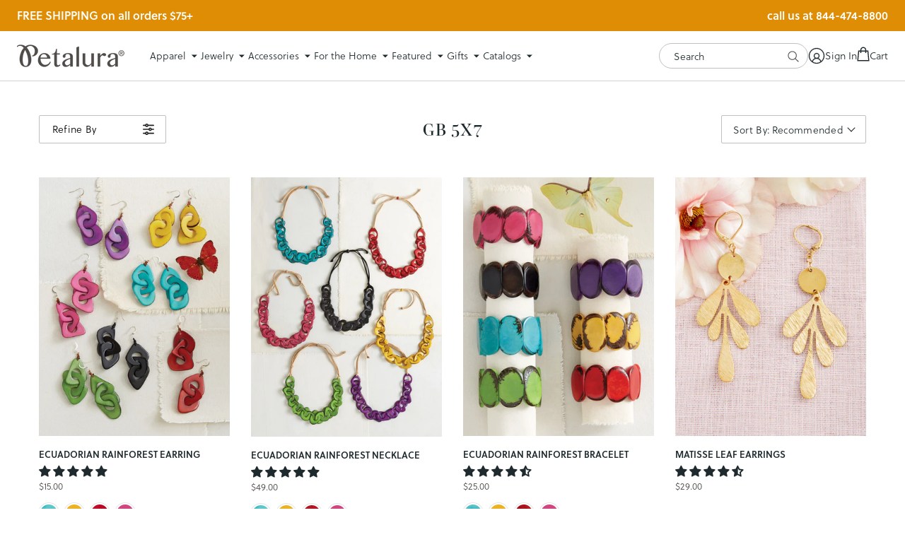

--- FILE ---
content_type: text/html; charset=utf-8
request_url: https://petalura.com/collections/gb-5x7
body_size: 68855
content:















<!doctype html>
<!--[if lt IE 7]><html class="no-js lt-ie9 lt-ie8 lt-ie7" lang="en"> <![endif]-->
  <!--[if IE 7]><html class="no-js lt-ie9 lt-ie8" lang="en"> <![endif]-->
  <!--[if IE 8]><html class="no-js lt-ie9" lang="en"> <![endif]-->
  <!--[if IE 9 ]><html class="ie9 no-js"> <![endif]-->
  <!--[if (gt IE 9)|!(IE)]><!--> <html class="no-js" lang="en"> <!--<![endif]-->
  <head>

    
    
    
    
    
      
      
    
  
    <script>
window.KiwiSizing = window.KiwiSizing === undefined ? {} : window.KiwiSizing;
KiwiSizing.shop = "petalura.myshopify.com";


</script>

    <meta charset="utf-8">
    <meta http-equiv="X-UA-Compatible" content="IE=edge,chrome=1">
    
    <title>GB 5X7 | Petalura</title>
    

    

    <script src="https://www.googleoptimize.com/optimize.js?id=OPT-5C3DLND"></script><script type="text/javascript">
    /* 
        Utility function to get cookie value by name 
        https://www.tutorialrepublic.com/javascript-tutorial/javascript-cookies.php
    */ 
    function getCookie(name) {
        var cookieArr = document.cookie.split(";");
        for(var i = 0; i < cookieArr.length; i++) {
            var cookiePair = cookieArr[i].split("=");
            if(name == cookiePair[0].trim()) {
                return decodeURIComponent(cookiePair[1]);
            }
        }
        return null;
    }

    window.Rosewood = window.Rosewood || {};
    // Free Shipping
    Rosewood.free_shipping_enabled = "true";
    Rosewood.free_shipping_threshold = "75";
    Rosewood.free_shipping_met_message = "Your order qualifies for FREE SHIPPING!";if (Rosewood.cart_free_gift_enabled && getCookie('discount_code') == Rosewood.cart_free_gift_promo_code) { 
        localStorage.setItem('discount_code', Rosewood.cart_free_gift_promo_code); 
    }
</script>
      <script type="text/javascript">

        Rosewood.ajax_cart_enb = true;
      </script>
    

    <link rel="preconnect" href="https://cdn.shopify.com" crossorigin="">
    <link rel="preconnect" href="https://p.typekit.net" crossorigin="">
    <link rel="preconnect" href="https://use.typekit.net" crossorigin="">
    <link rel="preconnect" href="https://cdn.jsdelivr.net" crossorigin="">
    <link rel="preload" href="//petalura.com/cdn/shop/t/259/assets/style.css?v=57017725560046613161768417423" as="style">
    <link rel="preload" href="//petalura.com/cdn/shop/t/259/assets/style-mobile.css?v=23603259765844295011768417423" as="style">

    <link rel="canonical" href="https://petalura.com/collections/gb-5x7" />
    <link rel="shortcut icon" href="//petalura.com/cdn/shop/t/259/assets/favicon.ico?v=180432156535853390551768417423">
    <meta name="viewport" content="width=device-width, initial-scale=1, maximum-scale=1, user-scalable=0">
    <script src="https://cdn.jsdelivr.net/npm/vanilla-lazyload@8.17.0/dist/lazyload.min.js" ></script>

    <!-- heatmap.com snippet -->
    <script>
      (function() {      
        var _paq = window._paq = window._paq || [];
        var heatUrl = window.heatUrl = 'https://dashboard.heatmap.com/';
        function loadScript(url) {
          var script = document.createElement('script'); script.type = 'text/javascript'; 
          script.src = url; script.async = false; script.defer = true; document.head.appendChild(script);
        }
        loadScript(heatUrl+'preprocessor.min.js?sid=376');
        window.addEventListener('DOMContentLoaded', function (){	 
            if(typeof _paq != 'object' || _paq.length == 0) {     
              _paq.push(['setTrackerUrl', heatUrl+'sttracker.php']);
              loadScript(heatUrl+'heatmap-light.min.js?sid=376'); 
            } 
        });
      })();
    </script>
    <!-- End heatmap.com snippet Code -->
    
    <!-- Hotjar Tracking Code for www.petalura.com -->
    <script>
        (function(h,o,t,j,a,r){
            h.hj=h.hj||function(){(h.hj.q=h.hj.q||[]).push(arguments)};
            h._hjSettings={hjid:867649,hjsv:6};
            a=o.getElementsByTagName('head')[0];
            r=o.createElement('script');r.async=1;
            r.src=t+h._hjSettings.hjid+j+h._hjSettings.hjsv;
            a.appendChild(r);
        })(window,document,'https://static.hotjar.com/c/hotjar-','.js?sv=');
    </script>

    <!-- Google Tag Manager -->
    <script>(function(w,d,s,l,i){w[l]=w[l]||[];w[l].push({'gtm.start':
    new Date().getTime(),event:'gtm.js'});var f=d.getElementsByTagName(s)[0],
    j=d.createElement(s),dl=l!='dataLayer'?'&l='+l:'';j.async=true;j.src=
    'https://www.googletagmanager.com/gtm.js?id='+i+dl;f.parentNode.insertBefore(j,f);
    })(window,document,'script','dataLayer','GTM-WLHD2NV');</script>
    <!-- End Google Tag Manager -->

    

    
  <script>window.performance && window.performance.mark && window.performance.mark('shopify.content_for_header.start');</script><meta name="google-site-verification" content="3Rr-U1yzhsltPEVpVsBAtsQMDco-KWmRHquvRJvLWVI">
<meta name="google-site-verification" content="cHfMOxBqFIBawMeyTd71nD6xZDaDWn99ohcIwOrt7as">
<meta id="shopify-digital-wallet" name="shopify-digital-wallet" content="/24548321/digital_wallets/dialog">
<meta name="shopify-checkout-api-token" content="373af618dfbaa8d9dcd3f0f5ccf3b2c5">
<meta id="in-context-paypal-metadata" data-shop-id="24548321" data-venmo-supported="true" data-environment="production" data-locale="en_US" data-paypal-v4="true" data-currency="USD">
<link rel="alternate" type="application/atom+xml" title="Feed" href="/collections/gb-5x7.atom" />
<link rel="next" href="/collections/gb-5x7?page=2">
<link rel="alternate" type="application/json+oembed" href="https://petalura.com/collections/gb-5x7.oembed">
<script async="async" src="/checkouts/internal/preloads.js?locale=en-US"></script>
<link rel="preconnect" href="https://shop.app" crossorigin="anonymous">
<script async="async" src="https://shop.app/checkouts/internal/preloads.js?locale=en-US&shop_id=24548321" crossorigin="anonymous"></script>
<script id="apple-pay-shop-capabilities" type="application/json">{"shopId":24548321,"countryCode":"US","currencyCode":"USD","merchantCapabilities":["supports3DS"],"merchantId":"gid:\/\/shopify\/Shop\/24548321","merchantName":"Petalura","requiredBillingContactFields":["postalAddress","email"],"requiredShippingContactFields":["postalAddress","email"],"shippingType":"shipping","supportedNetworks":["visa","masterCard","amex","discover","elo","jcb"],"total":{"type":"pending","label":"Petalura","amount":"1.00"},"shopifyPaymentsEnabled":true,"supportsSubscriptions":true}</script>
<script id="shopify-features" type="application/json">{"accessToken":"373af618dfbaa8d9dcd3f0f5ccf3b2c5","betas":["rich-media-storefront-analytics"],"domain":"petalura.com","predictiveSearch":true,"shopId":24548321,"locale":"en"}</script>
<script>var Shopify = Shopify || {};
Shopify.shop = "petalura.myshopify.com";
Shopify.locale = "en";
Shopify.currency = {"active":"USD","rate":"1.0"};
Shopify.country = "US";
Shopify.theme = {"name":"4.7.6 | w26d1 in home (1\/14)","id":147502661783,"schema_name":null,"schema_version":null,"theme_store_id":null,"role":"main"};
Shopify.theme.handle = "null";
Shopify.theme.style = {"id":null,"handle":null};
Shopify.cdnHost = "petalura.com/cdn";
Shopify.routes = Shopify.routes || {};
Shopify.routes.root = "/";</script>
<script type="module">!function(o){(o.Shopify=o.Shopify||{}).modules=!0}(window);</script>
<script>!function(o){function n(){var o=[];function n(){o.push(Array.prototype.slice.apply(arguments))}return n.q=o,n}var t=o.Shopify=o.Shopify||{};t.loadFeatures=n(),t.autoloadFeatures=n()}(window);</script>
<script>
  window.ShopifyPay = window.ShopifyPay || {};
  window.ShopifyPay.apiHost = "shop.app\/pay";
  window.ShopifyPay.redirectState = null;
</script>
<script id="shop-js-analytics" type="application/json">{"pageType":"collection"}</script>
<script defer="defer" async type="module" src="//petalura.com/cdn/shopifycloud/shop-js/modules/v2/client.init-shop-cart-sync_BApSsMSl.en.esm.js"></script>
<script defer="defer" async type="module" src="//petalura.com/cdn/shopifycloud/shop-js/modules/v2/chunk.common_CBoos6YZ.esm.js"></script>
<script type="module">
  await import("//petalura.com/cdn/shopifycloud/shop-js/modules/v2/client.init-shop-cart-sync_BApSsMSl.en.esm.js");
await import("//petalura.com/cdn/shopifycloud/shop-js/modules/v2/chunk.common_CBoos6YZ.esm.js");

  window.Shopify.SignInWithShop?.initShopCartSync?.({"fedCMEnabled":true,"windoidEnabled":true});

</script>
<script>
  window.Shopify = window.Shopify || {};
  if (!window.Shopify.featureAssets) window.Shopify.featureAssets = {};
  window.Shopify.featureAssets['shop-js'] = {"shop-cart-sync":["modules/v2/client.shop-cart-sync_DJczDl9f.en.esm.js","modules/v2/chunk.common_CBoos6YZ.esm.js"],"init-fed-cm":["modules/v2/client.init-fed-cm_BzwGC0Wi.en.esm.js","modules/v2/chunk.common_CBoos6YZ.esm.js"],"init-windoid":["modules/v2/client.init-windoid_BS26ThXS.en.esm.js","modules/v2/chunk.common_CBoos6YZ.esm.js"],"shop-cash-offers":["modules/v2/client.shop-cash-offers_DthCPNIO.en.esm.js","modules/v2/chunk.common_CBoos6YZ.esm.js","modules/v2/chunk.modal_Bu1hFZFC.esm.js"],"shop-button":["modules/v2/client.shop-button_D_JX508o.en.esm.js","modules/v2/chunk.common_CBoos6YZ.esm.js"],"init-shop-email-lookup-coordinator":["modules/v2/client.init-shop-email-lookup-coordinator_DFwWcvrS.en.esm.js","modules/v2/chunk.common_CBoos6YZ.esm.js"],"shop-toast-manager":["modules/v2/client.shop-toast-manager_tEhgP2F9.en.esm.js","modules/v2/chunk.common_CBoos6YZ.esm.js"],"shop-login-button":["modules/v2/client.shop-login-button_DwLgFT0K.en.esm.js","modules/v2/chunk.common_CBoos6YZ.esm.js","modules/v2/chunk.modal_Bu1hFZFC.esm.js"],"avatar":["modules/v2/client.avatar_BTnouDA3.en.esm.js"],"init-shop-cart-sync":["modules/v2/client.init-shop-cart-sync_BApSsMSl.en.esm.js","modules/v2/chunk.common_CBoos6YZ.esm.js"],"pay-button":["modules/v2/client.pay-button_BuNmcIr_.en.esm.js","modules/v2/chunk.common_CBoos6YZ.esm.js"],"init-shop-for-new-customer-accounts":["modules/v2/client.init-shop-for-new-customer-accounts_DrjXSI53.en.esm.js","modules/v2/client.shop-login-button_DwLgFT0K.en.esm.js","modules/v2/chunk.common_CBoos6YZ.esm.js","modules/v2/chunk.modal_Bu1hFZFC.esm.js"],"init-customer-accounts-sign-up":["modules/v2/client.init-customer-accounts-sign-up_TlVCiykN.en.esm.js","modules/v2/client.shop-login-button_DwLgFT0K.en.esm.js","modules/v2/chunk.common_CBoos6YZ.esm.js","modules/v2/chunk.modal_Bu1hFZFC.esm.js"],"shop-follow-button":["modules/v2/client.shop-follow-button_C5D3XtBb.en.esm.js","modules/v2/chunk.common_CBoos6YZ.esm.js","modules/v2/chunk.modal_Bu1hFZFC.esm.js"],"checkout-modal":["modules/v2/client.checkout-modal_8TC_1FUY.en.esm.js","modules/v2/chunk.common_CBoos6YZ.esm.js","modules/v2/chunk.modal_Bu1hFZFC.esm.js"],"init-customer-accounts":["modules/v2/client.init-customer-accounts_C0Oh2ljF.en.esm.js","modules/v2/client.shop-login-button_DwLgFT0K.en.esm.js","modules/v2/chunk.common_CBoos6YZ.esm.js","modules/v2/chunk.modal_Bu1hFZFC.esm.js"],"lead-capture":["modules/v2/client.lead-capture_Cq0gfm7I.en.esm.js","modules/v2/chunk.common_CBoos6YZ.esm.js","modules/v2/chunk.modal_Bu1hFZFC.esm.js"],"shop-login":["modules/v2/client.shop-login_BmtnoEUo.en.esm.js","modules/v2/chunk.common_CBoos6YZ.esm.js","modules/v2/chunk.modal_Bu1hFZFC.esm.js"],"payment-terms":["modules/v2/client.payment-terms_BHOWV7U_.en.esm.js","modules/v2/chunk.common_CBoos6YZ.esm.js","modules/v2/chunk.modal_Bu1hFZFC.esm.js"]};
</script>
<script>(function() {
  var isLoaded = false;
  function asyncLoad() {
    if (isLoaded) return;
    isLoaded = true;
    var urls = ["https:\/\/d23dclunsivw3h.cloudfront.net\/redirect-app.js?shop=petalura.myshopify.com","https:\/\/cdn.richpanel.com\/js\/richpanel_shopify_script.js?appClientId=petalura1741\u0026tenantId=petalura174\u0026shop=petalura.myshopify.com\u0026shop=petalura.myshopify.com","https:\/\/cdn.giftship.app\/build\/storefront\/giftship.js?shop=petalura.myshopify.com","https:\/\/na.shgcdn3.com\/pixel-collector.js?shop=petalura.myshopify.com","\/\/backinstock.useamp.com\/widget\/14387_1767154103.js?category=bis\u0026v=6\u0026shop=petalura.myshopify.com"];
    for (var i = 0; i < urls.length; i++) {
      var s = document.createElement('script');
      s.type = 'text/javascript';
      s.async = true;
      s.src = urls[i];
      var x = document.getElementsByTagName('script')[0];
      x.parentNode.insertBefore(s, x);
    }
  };
  if(window.attachEvent) {
    window.attachEvent('onload', asyncLoad);
  } else {
    window.addEventListener('load', asyncLoad, false);
  }
})();</script>
<script id="__st">var __st={"a":24548321,"offset":-21600,"reqid":"b4464a93-3e6e-4e32-9117-75c25738c1be-1768889836","pageurl":"petalura.com\/collections\/gb-5x7","u":"0be5783df0f3","p":"collection","rtyp":"collection","rid":279893409943};</script>
<script>window.ShopifyPaypalV4VisibilityTracking = true;</script>
<script id="captcha-bootstrap">!function(){'use strict';const t='contact',e='account',n='new_comment',o=[[t,t],['blogs',n],['comments',n],[t,'customer']],c=[[e,'customer_login'],[e,'guest_login'],[e,'recover_customer_password'],[e,'create_customer']],r=t=>t.map((([t,e])=>`form[action*='/${t}']:not([data-nocaptcha='true']) input[name='form_type'][value='${e}']`)).join(','),a=t=>()=>t?[...document.querySelectorAll(t)].map((t=>t.form)):[];function s(){const t=[...o],e=r(t);return a(e)}const i='password',u='form_key',d=['recaptcha-v3-token','g-recaptcha-response','h-captcha-response',i],f=()=>{try{return window.sessionStorage}catch{return}},m='__shopify_v',_=t=>t.elements[u];function p(t,e,n=!1){try{const o=window.sessionStorage,c=JSON.parse(o.getItem(e)),{data:r}=function(t){const{data:e,action:n}=t;return t[m]||n?{data:e,action:n}:{data:t,action:n}}(c);for(const[e,n]of Object.entries(r))t.elements[e]&&(t.elements[e].value=n);n&&o.removeItem(e)}catch(o){console.error('form repopulation failed',{error:o})}}const l='form_type',E='cptcha';function T(t){t.dataset[E]=!0}const w=window,h=w.document,L='Shopify',v='ce_forms',y='captcha';let A=!1;((t,e)=>{const n=(g='f06e6c50-85a8-45c8-87d0-21a2b65856fe',I='https://cdn.shopify.com/shopifycloud/storefront-forms-hcaptcha/ce_storefront_forms_captcha_hcaptcha.v1.5.2.iife.js',D={infoText:'Protected by hCaptcha',privacyText:'Privacy',termsText:'Terms'},(t,e,n)=>{const o=w[L][v],c=o.bindForm;if(c)return c(t,g,e,D).then(n);var r;o.q.push([[t,g,e,D],n]),r=I,A||(h.body.append(Object.assign(h.createElement('script'),{id:'captcha-provider',async:!0,src:r})),A=!0)});var g,I,D;w[L]=w[L]||{},w[L][v]=w[L][v]||{},w[L][v].q=[],w[L][y]=w[L][y]||{},w[L][y].protect=function(t,e){n(t,void 0,e),T(t)},Object.freeze(w[L][y]),function(t,e,n,w,h,L){const[v,y,A,g]=function(t,e,n){const i=e?o:[],u=t?c:[],d=[...i,...u],f=r(d),m=r(i),_=r(d.filter((([t,e])=>n.includes(e))));return[a(f),a(m),a(_),s()]}(w,h,L),I=t=>{const e=t.target;return e instanceof HTMLFormElement?e:e&&e.form},D=t=>v().includes(t);t.addEventListener('submit',(t=>{const e=I(t);if(!e)return;const n=D(e)&&!e.dataset.hcaptchaBound&&!e.dataset.recaptchaBound,o=_(e),c=g().includes(e)&&(!o||!o.value);(n||c)&&t.preventDefault(),c&&!n&&(function(t){try{if(!f())return;!function(t){const e=f();if(!e)return;const n=_(t);if(!n)return;const o=n.value;o&&e.removeItem(o)}(t);const e=Array.from(Array(32),(()=>Math.random().toString(36)[2])).join('');!function(t,e){_(t)||t.append(Object.assign(document.createElement('input'),{type:'hidden',name:u})),t.elements[u].value=e}(t,e),function(t,e){const n=f();if(!n)return;const o=[...t.querySelectorAll(`input[type='${i}']`)].map((({name:t})=>t)),c=[...d,...o],r={};for(const[a,s]of new FormData(t).entries())c.includes(a)||(r[a]=s);n.setItem(e,JSON.stringify({[m]:1,action:t.action,data:r}))}(t,e)}catch(e){console.error('failed to persist form',e)}}(e),e.submit())}));const S=(t,e)=>{t&&!t.dataset[E]&&(n(t,e.some((e=>e===t))),T(t))};for(const o of['focusin','change'])t.addEventListener(o,(t=>{const e=I(t);D(e)&&S(e,y())}));const B=e.get('form_key'),M=e.get(l),P=B&&M;t.addEventListener('DOMContentLoaded',(()=>{const t=y();if(P)for(const e of t)e.elements[l].value===M&&p(e,B);[...new Set([...A(),...v().filter((t=>'true'===t.dataset.shopifyCaptcha))])].forEach((e=>S(e,t)))}))}(h,new URLSearchParams(w.location.search),n,t,e,['guest_login'])})(!0,!0)}();</script>
<script integrity="sha256-4kQ18oKyAcykRKYeNunJcIwy7WH5gtpwJnB7kiuLZ1E=" data-source-attribution="shopify.loadfeatures" defer="defer" src="//petalura.com/cdn/shopifycloud/storefront/assets/storefront/load_feature-a0a9edcb.js" crossorigin="anonymous"></script>
<script crossorigin="anonymous" defer="defer" src="//petalura.com/cdn/shopifycloud/storefront/assets/shopify_pay/storefront-65b4c6d7.js?v=20250812"></script>
<script data-source-attribution="shopify.dynamic_checkout.dynamic.init">var Shopify=Shopify||{};Shopify.PaymentButton=Shopify.PaymentButton||{isStorefrontPortableWallets:!0,init:function(){window.Shopify.PaymentButton.init=function(){};var t=document.createElement("script");t.src="https://petalura.com/cdn/shopifycloud/portable-wallets/latest/portable-wallets.en.js",t.type="module",document.head.appendChild(t)}};
</script>
<script data-source-attribution="shopify.dynamic_checkout.buyer_consent">
  function portableWalletsHideBuyerConsent(e){var t=document.getElementById("shopify-buyer-consent"),n=document.getElementById("shopify-subscription-policy-button");t&&n&&(t.classList.add("hidden"),t.setAttribute("aria-hidden","true"),n.removeEventListener("click",e))}function portableWalletsShowBuyerConsent(e){var t=document.getElementById("shopify-buyer-consent"),n=document.getElementById("shopify-subscription-policy-button");t&&n&&(t.classList.remove("hidden"),t.removeAttribute("aria-hidden"),n.addEventListener("click",e))}window.Shopify?.PaymentButton&&(window.Shopify.PaymentButton.hideBuyerConsent=portableWalletsHideBuyerConsent,window.Shopify.PaymentButton.showBuyerConsent=portableWalletsShowBuyerConsent);
</script>
<script data-source-attribution="shopify.dynamic_checkout.cart.bootstrap">document.addEventListener("DOMContentLoaded",(function(){function t(){return document.querySelector("shopify-accelerated-checkout-cart, shopify-accelerated-checkout")}if(t())Shopify.PaymentButton.init();else{new MutationObserver((function(e,n){t()&&(Shopify.PaymentButton.init(),n.disconnect())})).observe(document.body,{childList:!0,subtree:!0})}}));
</script>
<link id="shopify-accelerated-checkout-styles" rel="stylesheet" media="screen" href="https://petalura.com/cdn/shopifycloud/portable-wallets/latest/accelerated-checkout-backwards-compat.css" crossorigin="anonymous">
<style id="shopify-accelerated-checkout-cart">
        #shopify-buyer-consent {
  margin-top: 1em;
  display: inline-block;
  width: 100%;
}

#shopify-buyer-consent.hidden {
  display: none;
}

#shopify-subscription-policy-button {
  background: none;
  border: none;
  padding: 0;
  text-decoration: underline;
  font-size: inherit;
  cursor: pointer;
}

#shopify-subscription-policy-button::before {
  box-shadow: none;
}

      </style>

<script>window.performance && window.performance.mark && window.performance.mark('shopify.content_for_header.end');</script>
  





  <script type="text/javascript">
    
      window.__shgMoneyFormat = window.__shgMoneyFormat || {"USD":{"currency":"USD","currency_symbol":"$","currency_symbol_location":"left","decimal_places":2,"decimal_separator":".","thousands_separator":","}};
    
    window.__shgCurrentCurrencyCode = window.__shgCurrentCurrencyCode || {
      currency: "USD",
      currency_symbol: "$",
      decimal_separator: ".",
      thousands_separator: ",",
      decimal_places: 2,
      currency_symbol_location: "left"
    };
  </script>



    <img height="1" width="1" style="display:none" src="https://p.alocdn.com/c/hu552shg/a/etarget/p.gif?label=petalura"/>
    <link href="//petalura.com/cdn/shop/t/259/assets/style.css?v=57017725560046613161768417423" rel="stylesheet" type="text/css" media="all" />
    <link href="//petalura.com/cdn/shop/t/259/assets/style-mobile.css?v=23603259765844295011768417423" rel="stylesheet" type="text/css" media="all" />
    <link href="//petalura.com/cdn/shop/t/259/assets/custom.scss.css?v=132307071612234915461768417423" rel="stylesheet" type="text/css" media="all" />
    <link href="//petalura.com/cdn/shop/t/259/assets/jquery.nice-select.css?v=172371187597844933921768417423" rel="stylesheet" type="text/css" media="all" />
<script src="//ajax.googleapis.com/ajax/libs/jquery/3.6.0/jquery.min.js" type="text/javascript"></script>
    <script src="//petalura.com/cdn/shopifycloud/storefront/assets/themes_support/option_selection-b017cd28.js" type="text/javascript"></script>

    
<link href="//petalura.com/cdn/shop/t/259/assets/slick.css?v=98340474046176884051768417423" rel="stylesheet" type="text/css" media="all" />
        <script src="//petalura.com/cdn/shop/t/259/assets/slick.min.js?v=71779134894361685811768417423" type="text/javascript"></script>

<!-- Start of Judge.me Core -->
<link rel="dns-prefetch" href="https://cdn.judge.me/">
<script data-cfasync='false' class='jdgm-settings-script'>window.jdgmSettings={"pagination":5,"disable_web_reviews":true,"badge_no_review_text":"No reviews","badge_n_reviews_text":"{{ n }} review/reviews","hide_badge_preview_if_no_reviews":true,"badge_hide_text":false,"enforce_center_preview_badge":false,"widget_title":"Customer Reviews","widget_open_form_text":"Write a review","widget_close_form_text":"Cancel review","widget_refresh_page_text":"Refresh page","widget_summary_text":"Based on {{ number_of_reviews }} review/reviews","widget_no_review_text":"Be the first to write a review","widget_name_field_text":"Display name","widget_verified_name_field_text":"Verified Name (public)","widget_name_placeholder_text":"Display name","widget_required_field_error_text":"This field is required.","widget_email_field_text":"Email address","widget_verified_email_field_text":"Verified Email (private, can not be edited)","widget_email_placeholder_text":"Your email address","widget_email_field_error_text":"Please enter a valid email address.","widget_rating_field_text":"Rating","widget_review_title_field_text":"Review Title","widget_review_title_placeholder_text":"Give your review a title","widget_review_body_field_text":"Review content","widget_review_body_placeholder_text":"Start writing here...","widget_pictures_field_text":"Picture/Video (optional)","widget_submit_review_text":"Submit Review","widget_submit_verified_review_text":"Submit Verified Review","widget_submit_success_msg_with_auto_publish":"Thank you! Please refresh the page in a few moments to see your review. You can remove or edit your review by logging into \u003ca href='https://judge.me/login' target='_blank' rel='nofollow noopener'\u003eJudge.me\u003c/a\u003e","widget_submit_success_msg_no_auto_publish":"Thank you! Your review will be published as soon as it is approved by the shop admin. You can remove or edit your review by logging into \u003ca href='https://judge.me/login' target='_blank' rel='nofollow noopener'\u003eJudge.me\u003c/a\u003e","widget_show_default_reviews_out_of_total_text":"Showing {{ n_reviews_shown }} out of {{ n_reviews }} reviews.","widget_show_all_link_text":"Show all","widget_show_less_link_text":"Show less","widget_author_said_text":"{{ reviewer_name }} said:","widget_days_text":"{{ n }} days ago","widget_weeks_text":"{{ n }} week/weeks ago","widget_months_text":"{{ n }} month/months ago","widget_years_text":"{{ n }} year/years ago","widget_yesterday_text":"Yesterday","widget_today_text":"Today","widget_replied_text":"\u003e\u003e {{ shop_name }} replied:","widget_read_more_text":"Read more","widget_reviewer_name_as_initial":"last_initial","widget_rating_filter_color":"","widget_rating_filter_see_all_text":"See all reviews","widget_sorting_most_recent_text":"Most Recent","widget_sorting_highest_rating_text":"Highest Rating","widget_sorting_lowest_rating_text":"Lowest Rating","widget_sorting_with_pictures_text":"Only Pictures","widget_sorting_most_helpful_text":"Most Helpful","widget_open_question_form_text":"Ask a question","widget_reviews_subtab_text":"Reviews","widget_questions_subtab_text":"Questions","widget_question_label_text":"Question","widget_answer_label_text":"Answer","widget_question_placeholder_text":"Write your question here","widget_submit_question_text":"Submit Question","widget_question_submit_success_text":"Thank you for your question! We will notify you once it gets answered.","verified_badge_text":"Verified","verified_badge_bg_color":"","verified_badge_text_color":"","verified_badge_placement":"left-of-reviewer-name","widget_review_max_height":"","widget_hide_border":false,"widget_social_share":false,"widget_thumb":false,"widget_review_location_show":false,"widget_location_format":"country_iso_code","all_reviews_include_out_of_store_products":true,"all_reviews_out_of_store_text":"(out of store)","all_reviews_pagination":100,"all_reviews_product_name_prefix_text":"about","enable_review_pictures":true,"enable_question_anwser":false,"widget_theme":"","review_date_format":"mm/dd/yyyy","default_sort_method":"most-recent","widget_product_reviews_subtab_text":"Product Reviews","widget_shop_reviews_subtab_text":"Shop Reviews","widget_other_products_reviews_text":"Reviews for other products","widget_store_reviews_subtab_text":"Store reviews","widget_no_store_reviews_text":"This store hasn't received any reviews yet","widget_web_restriction_product_reviews_text":"This product hasn't received any reviews yet","widget_no_items_text":"No items found","widget_show_more_text":"Show more","widget_write_a_store_review_text":"Write a Store Review","widget_other_languages_heading":"Reviews in Other Languages","widget_translate_review_text":"Translate review to {{ language }}","widget_translating_review_text":"Translating...","widget_show_original_translation_text":"Show original ({{ language }})","widget_translate_review_failed_text":"Review couldn't be translated.","widget_translate_review_retry_text":"Retry","widget_translate_review_try_again_later_text":"Try again later","show_product_url_for_grouped_product":false,"widget_sorting_pictures_first_text":"Pictures First","show_pictures_on_all_rev_page_mobile":false,"show_pictures_on_all_rev_page_desktop":false,"floating_tab_hide_mobile_install_preference":false,"floating_tab_button_name":"★ Reviews","floating_tab_title":"Let customers speak for us","floating_tab_button_color":"","floating_tab_button_background_color":"","floating_tab_url":"","floating_tab_url_enabled":false,"floating_tab_tab_style":"text","all_reviews_text_badge_text":"Customers rate us {{ shop.metafields.judgeme.all_reviews_rating | round: 1 }}/5 based on {{ shop.metafields.judgeme.all_reviews_count }} reviews.","all_reviews_text_badge_text_branded_style":"{{ shop.metafields.judgeme.all_reviews_rating | round: 1 }} out of 5 stars based on {{ shop.metafields.judgeme.all_reviews_count }} reviews","is_all_reviews_text_badge_a_link":false,"show_stars_for_all_reviews_text_badge":false,"all_reviews_text_badge_url":"","all_reviews_text_style":"text","all_reviews_text_color_style":"judgeme_brand_color","all_reviews_text_color":"#108474","all_reviews_text_show_jm_brand":true,"featured_carousel_show_header":true,"featured_carousel_title":"Let customers speak for us","testimonials_carousel_title":"Customers are saying","videos_carousel_title":"Real customer stories","cards_carousel_title":"Customers are saying","featured_carousel_count_text":"from {{ n }} reviews","featured_carousel_add_link_to_all_reviews_page":false,"featured_carousel_url":"","featured_carousel_show_images":true,"featured_carousel_autoslide_interval":5,"featured_carousel_arrows_on_the_sides":false,"featured_carousel_height":250,"featured_carousel_width":80,"featured_carousel_image_size":0,"featured_carousel_image_height":250,"featured_carousel_arrow_color":"#eeeeee","verified_count_badge_style":"vintage","verified_count_badge_orientation":"horizontal","verified_count_badge_color_style":"judgeme_brand_color","verified_count_badge_color":"#108474","is_verified_count_badge_a_link":false,"verified_count_badge_url":"","verified_count_badge_show_jm_brand":true,"widget_rating_preset_default":5,"widget_first_sub_tab":"product-reviews","widget_show_histogram":true,"widget_histogram_use_custom_color":false,"widget_pagination_use_custom_color":false,"widget_star_use_custom_color":false,"widget_verified_badge_use_custom_color":false,"widget_write_review_use_custom_color":false,"picture_reminder_submit_button":"Upload Pictures","enable_review_videos":false,"mute_video_by_default":false,"widget_sorting_videos_first_text":"Videos First","widget_review_pending_text":"Pending","featured_carousel_items_for_large_screen":3,"social_share_options_order":"Facebook,Twitter","remove_microdata_snippet":false,"disable_json_ld":false,"enable_json_ld_products":false,"preview_badge_show_question_text":false,"preview_badge_no_question_text":"No questions","preview_badge_n_question_text":"{{ number_of_questions }} question/questions","qa_badge_show_icon":false,"qa_badge_position":"same-row","remove_judgeme_branding":true,"widget_add_search_bar":false,"widget_search_bar_placeholder":"Search","widget_sorting_verified_only_text":"Verified only","featured_carousel_theme":"default","featured_carousel_show_rating":true,"featured_carousel_show_title":true,"featured_carousel_show_body":true,"featured_carousel_show_date":false,"featured_carousel_show_reviewer":true,"featured_carousel_show_product":false,"featured_carousel_header_background_color":"#108474","featured_carousel_header_text_color":"#ffffff","featured_carousel_name_product_separator":"reviewed","featured_carousel_full_star_background":"#108474","featured_carousel_empty_star_background":"#dadada","featured_carousel_vertical_theme_background":"#f9fafb","featured_carousel_verified_badge_enable":false,"featured_carousel_verified_badge_color":"#108474","featured_carousel_border_style":"round","featured_carousel_review_line_length_limit":3,"featured_carousel_more_reviews_button_text":"Read more reviews","featured_carousel_view_product_button_text":"View product","all_reviews_page_load_reviews_on":"scroll","all_reviews_page_load_more_text":"Load More Reviews","disable_fb_tab_reviews":false,"enable_ajax_cdn_cache":false,"widget_public_name_text":"displayed publicly like","default_reviewer_name":"John Smith","default_reviewer_name_has_non_latin":true,"widget_reviewer_anonymous":"Anonymous","medals_widget_title":"Judge.me Review Medals","medals_widget_background_color":"#f9fafb","medals_widget_position":"footer_all_pages","medals_widget_border_color":"#f9fafb","medals_widget_verified_text_position":"left","medals_widget_use_monochromatic_version":false,"medals_widget_elements_color":"#108474","show_reviewer_avatar":false,"widget_invalid_yt_video_url_error_text":"Not a YouTube video URL","widget_max_length_field_error_text":"Please enter no more than {0} characters.","widget_show_country_flag":false,"widget_show_collected_via_shop_app":true,"widget_verified_by_shop_badge_style":"light","widget_verified_by_shop_text":"Verified by Shop","widget_show_photo_gallery":false,"widget_load_with_code_splitting":true,"widget_ugc_install_preference":false,"widget_ugc_title":"Made by us, Shared by you","widget_ugc_subtitle":"Tag us to see your picture featured in our page","widget_ugc_arrows_color":"#ffffff","widget_ugc_primary_button_text":"Buy Now","widget_ugc_primary_button_background_color":"#108474","widget_ugc_primary_button_text_color":"#ffffff","widget_ugc_primary_button_border_width":"0","widget_ugc_primary_button_border_style":"none","widget_ugc_primary_button_border_color":"#108474","widget_ugc_primary_button_border_radius":"25","widget_ugc_secondary_button_text":"Load More","widget_ugc_secondary_button_background_color":"#ffffff","widget_ugc_secondary_button_text_color":"#108474","widget_ugc_secondary_button_border_width":"2","widget_ugc_secondary_button_border_style":"solid","widget_ugc_secondary_button_border_color":"#108474","widget_ugc_secondary_button_border_radius":"25","widget_ugc_reviews_button_text":"View Reviews","widget_ugc_reviews_button_background_color":"#ffffff","widget_ugc_reviews_button_text_color":"#108474","widget_ugc_reviews_button_border_width":"2","widget_ugc_reviews_button_border_style":"solid","widget_ugc_reviews_button_border_color":"#108474","widget_ugc_reviews_button_border_radius":"25","widget_ugc_reviews_button_link_to":"judgeme-reviews-page","widget_ugc_show_post_date":true,"widget_ugc_max_width":"800","widget_rating_metafield_value_type":true,"widget_primary_color":"#DF8D05","widget_enable_secondary_color":false,"widget_secondary_color":"#edf5f5","widget_summary_average_rating_text":"{{ average_rating }} out of 5","widget_media_grid_title":"Customer photos \u0026 videos","widget_media_grid_see_more_text":"See more","widget_round_style":false,"widget_show_product_medals":false,"widget_verified_by_judgeme_text":"Verified by Judge.me","widget_show_store_medals":true,"widget_verified_by_judgeme_text_in_store_medals":"Verified by Judge.me","widget_media_field_exceed_quantity_message":"Sorry, we can only accept {{ max_media }} for one review.","widget_media_field_exceed_limit_message":"{{ file_name }} is too large, please select a {{ media_type }} less than {{ size_limit }}MB.","widget_review_submitted_text":"Review Submitted!","widget_question_submitted_text":"Question Submitted!","widget_close_form_text_question":"Cancel","widget_write_your_answer_here_text":"Write your answer here","widget_enabled_branded_link":true,"widget_show_collected_by_judgeme":false,"widget_reviewer_name_color":"","widget_write_review_text_color":"","widget_write_review_bg_color":"","widget_collected_by_judgeme_text":"collected by Judge.me","widget_pagination_type":"standard","widget_load_more_text":"Load More","widget_load_more_color":"#108474","widget_full_review_text":"Full Review","widget_read_more_reviews_text":"Read More Reviews","widget_read_questions_text":"Read Questions","widget_questions_and_answers_text":"Questions \u0026 Answers","widget_verified_by_text":"Verified by","widget_verified_text":"Verified","widget_number_of_reviews_text":"{{ number_of_reviews }} reviews","widget_back_button_text":"Back","widget_next_button_text":"Next","widget_custom_forms_filter_button":"Filters","custom_forms_style":"vertical","widget_show_review_information":false,"how_reviews_are_collected":"How reviews are collected?","widget_show_review_keywords":false,"widget_gdpr_statement":"How we use your data: We'll only contact you about the review you left, and only if necessary. By submitting your review, you agree to Judge.me's \u003ca href='https://judge.me/terms' target='_blank' rel='nofollow noopener'\u003eterms\u003c/a\u003e, \u003ca href='https://judge.me/privacy' target='_blank' rel='nofollow noopener'\u003eprivacy\u003c/a\u003e and \u003ca href='https://judge.me/content-policy' target='_blank' rel='nofollow noopener'\u003econtent\u003c/a\u003e policies.","widget_multilingual_sorting_enabled":false,"widget_translate_review_content_enabled":false,"widget_translate_review_content_method":"manual","popup_widget_review_selection":"automatically_with_pictures","popup_widget_round_border_style":true,"popup_widget_show_title":true,"popup_widget_show_body":true,"popup_widget_show_reviewer":false,"popup_widget_show_product":true,"popup_widget_show_pictures":true,"popup_widget_use_review_picture":true,"popup_widget_show_on_home_page":true,"popup_widget_show_on_product_page":true,"popup_widget_show_on_collection_page":true,"popup_widget_show_on_cart_page":true,"popup_widget_position":"bottom_left","popup_widget_first_review_delay":5,"popup_widget_duration":5,"popup_widget_interval":5,"popup_widget_review_count":5,"popup_widget_hide_on_mobile":true,"review_snippet_widget_round_border_style":true,"review_snippet_widget_card_color":"#FFFFFF","review_snippet_widget_slider_arrows_background_color":"#FFFFFF","review_snippet_widget_slider_arrows_color":"#000000","review_snippet_widget_star_color":"#108474","show_product_variant":false,"all_reviews_product_variant_label_text":"Variant: ","widget_show_verified_branding":false,"widget_ai_summary_title":"Customers say","widget_ai_summary_disclaimer":"AI-powered review summary based on recent customer reviews","widget_show_ai_summary":false,"widget_show_ai_summary_bg":false,"widget_show_review_title_input":true,"redirect_reviewers_invited_via_email":"review_widget","request_store_review_after_product_review":false,"request_review_other_products_in_order":false,"review_form_color_scheme":"default","review_form_corner_style":"square","review_form_star_color":{},"review_form_text_color":"#333333","review_form_background_color":"#ffffff","review_form_field_background_color":"#fafafa","review_form_button_color":{},"review_form_button_text_color":"#ffffff","review_form_modal_overlay_color":"#000000","review_content_screen_title_text":"How would you rate this product?","review_content_introduction_text":"We would love it if you would share a bit about your experience.","store_review_form_title_text":"How would you rate this store?","store_review_form_introduction_text":"We would love it if you would share a bit about your experience.","show_review_guidance_text":true,"one_star_review_guidance_text":"Poor","five_star_review_guidance_text":"Great","customer_information_screen_title_text":"About you","customer_information_introduction_text":"Please tell us more about you.","custom_questions_screen_title_text":"Your experience in more detail","custom_questions_introduction_text":"Here are a few questions to help us understand more about your experience.","review_submitted_screen_title_text":"Thanks for your review!","review_submitted_screen_thank_you_text":"We are processing it and it will appear on the store soon.","review_submitted_screen_email_verification_text":"Please confirm your email by clicking the link we just sent you. This helps us keep reviews authentic.","review_submitted_request_store_review_text":"Would you like to share your experience of shopping with us?","review_submitted_review_other_products_text":"Would you like to review these products?","store_review_screen_title_text":"Would you like to share your experience of shopping with us?","store_review_introduction_text":"We value your feedback and use it to improve. Please share any thoughts or suggestions you have.","reviewer_media_screen_title_picture_text":"Share a picture","reviewer_media_introduction_picture_text":"Upload a photo to support your review.","reviewer_media_screen_title_video_text":"Share a video","reviewer_media_introduction_video_text":"Upload a video to support your review.","reviewer_media_screen_title_picture_or_video_text":"Share a picture or video","reviewer_media_introduction_picture_or_video_text":"Upload a photo or video to support your review.","reviewer_media_youtube_url_text":"Paste your Youtube URL here","advanced_settings_next_step_button_text":"Next","advanced_settings_close_review_button_text":"Close","modal_write_review_flow":false,"write_review_flow_required_text":"Required","write_review_flow_privacy_message_text":"We respect your privacy.","write_review_flow_anonymous_text":"Post review as anonymous","write_review_flow_visibility_text":"This won't be visible to other customers.","write_review_flow_multiple_selection_help_text":"Select as many as you like","write_review_flow_single_selection_help_text":"Select one option","write_review_flow_required_field_error_text":"This field is required","write_review_flow_invalid_email_error_text":"Please enter a valid email address","write_review_flow_max_length_error_text":"Max. {{ max_length }} characters.","write_review_flow_media_upload_text":"\u003cb\u003eClick to upload\u003c/b\u003e or drag and drop","write_review_flow_gdpr_statement":"We'll only contact you about your review if necessary. By submitting your review, you agree to our \u003ca href='https://judge.me/terms' target='_blank' rel='nofollow noopener'\u003eterms and conditions\u003c/a\u003e and \u003ca href='https://judge.me/privacy' target='_blank' rel='nofollow noopener'\u003eprivacy policy\u003c/a\u003e.","rating_only_reviews_enabled":false,"show_negative_reviews_help_screen":false,"new_review_flow_help_screen_rating_threshold":3,"negative_review_resolution_screen_title_text":"Tell us more","negative_review_resolution_text":"Your experience matters to us. If there were issues with your purchase, we're here to help. Feel free to reach out to us, we'd love the opportunity to make things right.","negative_review_resolution_button_text":"Contact us","negative_review_resolution_proceed_with_review_text":"Leave a review","negative_review_resolution_subject":"Issue with purchase from {{ shop_name }}.{{ order_name }}","preview_badge_collection_page_install_status":false,"widget_review_custom_css":"","preview_badge_custom_css":"","preview_badge_stars_count":"5-stars","featured_carousel_custom_css":"","floating_tab_custom_css":"","all_reviews_widget_custom_css":"","medals_widget_custom_css":"","verified_badge_custom_css":"","all_reviews_text_custom_css":"","transparency_badges_collected_via_store_invite":false,"transparency_badges_from_another_provider":false,"transparency_badges_collected_from_store_visitor":false,"transparency_badges_collected_by_verified_review_provider":false,"transparency_badges_earned_reward":false,"transparency_badges_collected_via_store_invite_text":"Review collected via store invitation","transparency_badges_from_another_provider_text":"Review collected from another provider","transparency_badges_collected_from_store_visitor_text":"Review collected from a store visitor","transparency_badges_written_in_google_text":"Review written in Google","transparency_badges_written_in_etsy_text":"Review written in Etsy","transparency_badges_written_in_shop_app_text":"Review written in Shop App","transparency_badges_earned_reward_text":"Review earned a reward for future purchase","product_review_widget_per_page":10,"widget_store_review_label_text":"Review about the store","checkout_comment_extension_title_on_product_page":"Customer Comments","checkout_comment_extension_num_latest_comment_show":5,"checkout_comment_extension_format":"name_and_timestamp","checkout_comment_customer_name":"last_initial","checkout_comment_comment_notification":true,"preview_badge_collection_page_install_preference":false,"preview_badge_home_page_install_preference":false,"preview_badge_product_page_install_preference":true,"review_widget_install_preference":"","review_carousel_install_preference":false,"floating_reviews_tab_install_preference":"none","verified_reviews_count_badge_install_preference":false,"all_reviews_text_install_preference":false,"review_widget_best_location":true,"judgeme_medals_install_preference":false,"review_widget_revamp_enabled":false,"review_widget_qna_enabled":false,"review_widget_header_theme":"minimal","review_widget_widget_title_enabled":true,"review_widget_header_text_size":"medium","review_widget_header_text_weight":"regular","review_widget_average_rating_style":"compact","review_widget_bar_chart_enabled":true,"review_widget_bar_chart_type":"numbers","review_widget_bar_chart_style":"standard","review_widget_expanded_media_gallery_enabled":false,"review_widget_reviews_section_theme":"standard","review_widget_image_style":"thumbnails","review_widget_review_image_ratio":"square","review_widget_stars_size":"medium","review_widget_verified_badge":"standard_text","review_widget_review_title_text_size":"medium","review_widget_review_text_size":"medium","review_widget_review_text_length":"medium","review_widget_number_of_columns_desktop":3,"review_widget_carousel_transition_speed":5,"review_widget_custom_questions_answers_display":"always","review_widget_button_text_color":"#FFFFFF","review_widget_text_color":"#000000","review_widget_lighter_text_color":"#7B7B7B","review_widget_corner_styling":"soft","review_widget_review_word_singular":"review","review_widget_review_word_plural":"reviews","review_widget_voting_label":"Helpful?","review_widget_shop_reply_label":"Reply from {{ shop_name }}:","review_widget_filters_title":"Filters","qna_widget_question_word_singular":"Question","qna_widget_question_word_plural":"Questions","qna_widget_answer_reply_label":"Answer from {{ answerer_name }}:","qna_content_screen_title_text":"Ask a question about this product","qna_widget_question_required_field_error_text":"Please enter your question.","qna_widget_flow_gdpr_statement":"We'll only contact you about your question if necessary. By submitting your question, you agree to our \u003ca href='https://judge.me/terms' target='_blank' rel='nofollow noopener'\u003eterms and conditions\u003c/a\u003e and \u003ca href='https://judge.me/privacy' target='_blank' rel='nofollow noopener'\u003eprivacy policy\u003c/a\u003e.","qna_widget_question_submitted_text":"Thanks for your question!","qna_widget_close_form_text_question":"Close","qna_widget_question_submit_success_text":"We’ll notify you by email when your question is answered.","all_reviews_widget_v2025_enabled":false,"all_reviews_widget_v2025_header_theme":"default","all_reviews_widget_v2025_widget_title_enabled":true,"all_reviews_widget_v2025_header_text_size":"medium","all_reviews_widget_v2025_header_text_weight":"regular","all_reviews_widget_v2025_average_rating_style":"compact","all_reviews_widget_v2025_bar_chart_enabled":true,"all_reviews_widget_v2025_bar_chart_type":"numbers","all_reviews_widget_v2025_bar_chart_style":"standard","all_reviews_widget_v2025_expanded_media_gallery_enabled":false,"all_reviews_widget_v2025_show_store_medals":true,"all_reviews_widget_v2025_show_photo_gallery":true,"all_reviews_widget_v2025_show_review_keywords":false,"all_reviews_widget_v2025_show_ai_summary":false,"all_reviews_widget_v2025_show_ai_summary_bg":false,"all_reviews_widget_v2025_add_search_bar":false,"all_reviews_widget_v2025_default_sort_method":"most-recent","all_reviews_widget_v2025_reviews_per_page":10,"all_reviews_widget_v2025_reviews_section_theme":"default","all_reviews_widget_v2025_image_style":"thumbnails","all_reviews_widget_v2025_review_image_ratio":"square","all_reviews_widget_v2025_stars_size":"medium","all_reviews_widget_v2025_verified_badge":"bold_badge","all_reviews_widget_v2025_review_title_text_size":"medium","all_reviews_widget_v2025_review_text_size":"medium","all_reviews_widget_v2025_review_text_length":"medium","all_reviews_widget_v2025_number_of_columns_desktop":3,"all_reviews_widget_v2025_carousel_transition_speed":5,"all_reviews_widget_v2025_custom_questions_answers_display":"always","all_reviews_widget_v2025_show_product_variant":false,"all_reviews_widget_v2025_show_reviewer_avatar":true,"all_reviews_widget_v2025_reviewer_name_as_initial":"","all_reviews_widget_v2025_review_location_show":false,"all_reviews_widget_v2025_location_format":"","all_reviews_widget_v2025_show_country_flag":false,"all_reviews_widget_v2025_verified_by_shop_badge_style":"light","all_reviews_widget_v2025_social_share":false,"all_reviews_widget_v2025_social_share_options_order":"Facebook,Twitter,LinkedIn,Pinterest","all_reviews_widget_v2025_pagination_type":"standard","all_reviews_widget_v2025_button_text_color":"#FFFFFF","all_reviews_widget_v2025_text_color":"#000000","all_reviews_widget_v2025_lighter_text_color":"#7B7B7B","all_reviews_widget_v2025_corner_styling":"soft","all_reviews_widget_v2025_title":"Customer reviews","all_reviews_widget_v2025_ai_summary_title":"Customers say about this store","all_reviews_widget_v2025_no_review_text":"Be the first to write a review","platform":"shopify","branding_url":"https://app.judge.me/reviews/stores/petalura.com","branding_text":"Powered by Judge.me","locale":"en","reply_name":"Petalura","widget_version":"3.0","footer":true,"autopublish":true,"review_dates":true,"enable_custom_form":true,"shop_use_review_site":true,"shop_locale":"en","enable_multi_locales_translations":true,"show_review_title_input":true,"review_verification_email_status":"always","can_be_branded":true,"reply_name_text":"Petalura"};</script> <style class='jdgm-settings-style'>.jdgm-xx{left:0}:root{--jdgm-primary-color: #DF8D05;--jdgm-secondary-color: rgba(223,141,5,0.1);--jdgm-star-color: #DF8D05;--jdgm-write-review-text-color: white;--jdgm-write-review-bg-color: #DF8D05;--jdgm-paginate-color: #DF8D05;--jdgm-border-radius: 0;--jdgm-reviewer-name-color: #DF8D05}.jdgm-histogram__bar-content{background-color:#DF8D05}.jdgm-rev[data-verified-buyer=true] .jdgm-rev__icon.jdgm-rev__icon:after,.jdgm-rev__buyer-badge.jdgm-rev__buyer-badge{color:white;background-color:#DF8D05}.jdgm-review-widget--small .jdgm-gallery.jdgm-gallery .jdgm-gallery__thumbnail-link:nth-child(8) .jdgm-gallery__thumbnail-wrapper.jdgm-gallery__thumbnail-wrapper:before{content:"See more"}@media only screen and (min-width: 768px){.jdgm-gallery.jdgm-gallery .jdgm-gallery__thumbnail-link:nth-child(8) .jdgm-gallery__thumbnail-wrapper.jdgm-gallery__thumbnail-wrapper:before{content:"See more"}}.jdgm-widget .jdgm-write-rev-link{display:none}.jdgm-widget .jdgm-rev-widg[data-number-of-reviews='0']{display:none}.jdgm-prev-badge[data-average-rating='0.00']{display:none !important}.jdgm-rev .jdgm-rev__icon{display:none !important}.jdgm-author-fullname{display:none !important}.jdgm-author-all-initials{display:none !important}.jdgm-rev-widg__title{visibility:hidden}.jdgm-rev-widg__summary-text{visibility:hidden}.jdgm-prev-badge__text{visibility:hidden}.jdgm-rev__prod-link-prefix:before{content:'about'}.jdgm-rev__variant-label:before{content:'Variant: '}.jdgm-rev__out-of-store-text:before{content:'(out of store)'}@media only screen and (min-width: 768px){.jdgm-rev__pics .jdgm-rev_all-rev-page-picture-separator,.jdgm-rev__pics .jdgm-rev__product-picture{display:none}}@media only screen and (max-width: 768px){.jdgm-rev__pics .jdgm-rev_all-rev-page-picture-separator,.jdgm-rev__pics .jdgm-rev__product-picture{display:none}}.jdgm-preview-badge[data-template="collection"]{display:none !important}.jdgm-preview-badge[data-template="index"]{display:none !important}.jdgm-verified-count-badget[data-from-snippet="true"]{display:none !important}.jdgm-carousel-wrapper[data-from-snippet="true"]{display:none !important}.jdgm-all-reviews-text[data-from-snippet="true"]{display:none !important}.jdgm-medals-section[data-from-snippet="true"]{display:none !important}.jdgm-ugc-media-wrapper[data-from-snippet="true"]{display:none !important}.jdgm-rev__transparency-badge[data-badge-type="review_collected_via_store_invitation"]{display:none !important}.jdgm-rev__transparency-badge[data-badge-type="review_collected_from_another_provider"]{display:none !important}.jdgm-rev__transparency-badge[data-badge-type="review_collected_from_store_visitor"]{display:none !important}.jdgm-rev__transparency-badge[data-badge-type="review_written_in_etsy"]{display:none !important}.jdgm-rev__transparency-badge[data-badge-type="review_written_in_google_business"]{display:none !important}.jdgm-rev__transparency-badge[data-badge-type="review_written_in_shop_app"]{display:none !important}.jdgm-rev__transparency-badge[data-badge-type="review_earned_for_future_purchase"]{display:none !important}.jdgm-review-snippet-widget .jdgm-rev-snippet-widget__cards-container .jdgm-rev-snippet-card{border-radius:8px;background:#fff}.jdgm-review-snippet-widget .jdgm-rev-snippet-widget__cards-container .jdgm-rev-snippet-card__rev-rating .jdgm-star{color:#108474}.jdgm-review-snippet-widget .jdgm-rev-snippet-widget__prev-btn,.jdgm-review-snippet-widget .jdgm-rev-snippet-widget__next-btn{border-radius:50%;background:#fff}.jdgm-review-snippet-widget .jdgm-rev-snippet-widget__prev-btn>svg,.jdgm-review-snippet-widget .jdgm-rev-snippet-widget__next-btn>svg{fill:#000}.jdgm-full-rev-modal.rev-snippet-widget .jm-mfp-container .jm-mfp-content,.jdgm-full-rev-modal.rev-snippet-widget .jm-mfp-container .jdgm-full-rev__icon,.jdgm-full-rev-modal.rev-snippet-widget .jm-mfp-container .jdgm-full-rev__pic-img,.jdgm-full-rev-modal.rev-snippet-widget .jm-mfp-container .jdgm-full-rev__reply{border-radius:8px}.jdgm-full-rev-modal.rev-snippet-widget .jm-mfp-container .jdgm-full-rev[data-verified-buyer="true"] .jdgm-full-rev__icon::after{border-radius:8px}.jdgm-full-rev-modal.rev-snippet-widget .jm-mfp-container .jdgm-full-rev .jdgm-rev__buyer-badge{border-radius:calc( 8px / 2 )}.jdgm-full-rev-modal.rev-snippet-widget .jm-mfp-container .jdgm-full-rev .jdgm-full-rev__replier::before{content:'Petalura'}.jdgm-full-rev-modal.rev-snippet-widget .jm-mfp-container .jdgm-full-rev .jdgm-full-rev__product-button{border-radius:calc( 8px * 6 )}
</style> <style class='jdgm-settings-style'></style>

  
  
  
  <style class='jdgm-miracle-styles'>
  @-webkit-keyframes jdgm-spin{0%{-webkit-transform:rotate(0deg);-ms-transform:rotate(0deg);transform:rotate(0deg)}100%{-webkit-transform:rotate(359deg);-ms-transform:rotate(359deg);transform:rotate(359deg)}}@keyframes jdgm-spin{0%{-webkit-transform:rotate(0deg);-ms-transform:rotate(0deg);transform:rotate(0deg)}100%{-webkit-transform:rotate(359deg);-ms-transform:rotate(359deg);transform:rotate(359deg)}}@font-face{font-family:'JudgemeStar';src:url("[data-uri]") format("woff");font-weight:normal;font-style:normal}.jdgm-star{font-family:'JudgemeStar';display:inline !important;text-decoration:none !important;padding:0 4px 0 0 !important;margin:0 !important;font-weight:bold;opacity:1;-webkit-font-smoothing:antialiased;-moz-osx-font-smoothing:grayscale}.jdgm-star:hover{opacity:1}.jdgm-star:last-of-type{padding:0 !important}.jdgm-star.jdgm--on:before{content:"\e000"}.jdgm-star.jdgm--off:before{content:"\e001"}.jdgm-star.jdgm--half:before{content:"\e002"}.jdgm-widget *{margin:0;line-height:1.4;-webkit-box-sizing:border-box;-moz-box-sizing:border-box;box-sizing:border-box;-webkit-overflow-scrolling:touch}.jdgm-hidden{display:none !important;visibility:hidden !important}.jdgm-temp-hidden{display:none}.jdgm-spinner{width:40px;height:40px;margin:auto;border-radius:50%;border-top:2px solid #eee;border-right:2px solid #eee;border-bottom:2px solid #eee;border-left:2px solid #ccc;-webkit-animation:jdgm-spin 0.8s infinite linear;animation:jdgm-spin 0.8s infinite linear}.jdgm-prev-badge{display:block !important}

</style>


  
  
   
<script data-cfasync="false" type="text/javascript" async src="https://cdn.judge.me/shopify_v2.js"></script>
<link rel="stylesheet" type="text/css" media="nope!" href="https://cdn.judge.me/shopify_v2.css"
      onload="this.media='all',function(){var d=document,e=d.createEvent('Event');e.initEvent('jdgm.doneLoadingCss',!0,!0),d.dispatchEvent(e)}();">
<noscript><link rel="stylesheet" type="text/css" media="all" href="https://cdn.judge.me/shopify_v2.css"></noscript>
<!-- End of Judge.me Core -->



    

<script type="text/javascript">
  
    window.SHG_CUSTOMER = null;
  
</script>








    <!-- snippets/schema-organization -->
<script type="application/ld+json">
{
  "@context": "http://schema.org",
  "@type": "Organization",
  "@id": "https:\/\/petalura.com#organization",
  "name": "Petalura",
  "url": "https:\/\/petalura.com",
  "logo": {
    "@type": "ImageObject",
    "url": "\/\/petalura.com\/cdn\/shop\/t\/259\/assets\/logo.png?v=13398659352639752821768417423",
    "contentUrl": "\/\/petalura.com\/cdn\/shop\/t\/259\/assets\/logo.png?v=13398659352639752821768417423"
  }
}
</script>
<script>
      /** Disable gistToken attribute */
      if (typeof(GIST) == 'undefined') {
        window.GIST = GIST = {};
      }
      window.GIST.disable_token = true;
    </script>

    <script>

  /**
   * IMPORTANT!
   * Do not edit this file. Any changes made could be overwritten by Giftship at
   * any time. If you need assistance, please reach out to us at support@gist-apps.com.
   *
   * The below code is critical to the functionality of Giftship's multiple shipping
   * address and bundle features. It also greatly improves the load time of the
   * application.
   */

  if (typeof(GIST) == 'undefined') {
    window.GIST = GIST = {};
  }
  if (typeof(GIST.f) == 'undefined') {
    GIST.f = {};
  }

  GIST.f._isEmpty = function(obj){

    for(var prop in obj) {
      if(obj.hasOwnProperty(prop)) {
        return false;
      }
    }

    return JSON.stringify(obj) === JSON.stringify({});

  };

  GIST.bundles   = [];
  GIST.remove    = {};
  GIST.discounts = [];

  
  
  

  

  
  GIST._bundleCart = false;
  

  

  
  if (GIST.remove && !GIST.f._isEmpty(GIST.remove) ) {

    GIST.xhr = new XMLHttpRequest();
    GIST.xhr.open('POST', Shopify.routes.root + 'cart/update.js');
    GIST.xhr.setRequestHeader('Content-Type', 'application/json');
    GIST.xhr.onload = function() {
      if (GIST.xhr.status === 200 && window.performance) {
         var navEntries = window.performance.getEntriesByType('navigation');
         if (navEntries.length > 0 && navEntries[0].type === 'back_forward') {
            location.reload();
         } else if (window.performance.navigation && window.performance.navigation.type == window.performance.navigation.TYPE_BACK_FORWARD) {
            location.reload();
         }
       }
    };
    GIST.xhr.send(JSON.stringify({updates:GIST.remove}));

  }
  

</script>












  	

    <!-- Microsoft Clarity Heatmap script tag -->
    <script type="text/javascript"> (function(c,l,a,r,i,t,y){ c[a]=c[a]||function(){(c[a].q=c[a].q||[]).push(arguments)}; t=l.createElement(r);t.async=1;t.src="https://www.clarity.ms/tag/"+i; y=l.getElementsByTagName(r)[0];y.parentNode.insertBefore(t,y); })(window, document, "clarity", "script", "cr88w69mvc"); </script>

    <!-- custom global css var -->
    <style>
      :root {
        --color-sale: #941028;
      }
    </style>

  <!--begin-boost-pfs-filter-css-->
    <link href="//petalura.com/cdn/shop/t/259/assets/boost-pfs-init.css?v=10318131427151017281768417423" rel="stylesheet" type="text/css" media="all" />
  <link rel="preload stylesheet" href="//petalura.com/cdn/shop/t/259/assets/boost-pfs-general.css?v=70411063295921466291768417423" as="style">
  <link rel="preload stylesheet" href="//petalura.com/cdn/shop/t/259/assets/boost-pfs-otp.css?v=99239451087042354351768417423" as="style"><link href="//petalura.com/cdn/shop/t/259/assets/boost-pfs-custom.css?v=2800165131248677441768417423" rel="stylesheet" type="text/css" media="all" />
<style data-id="boost-pfs-style">
    .boost-pfs-filter-option-title-text {}

   .boost-pfs-filter-tree-v .boost-pfs-filter-option-title-text:before {}
    .boost-pfs-filter-tree-v .boost-pfs-filter-option.boost-pfs-filter-option-collapsed .boost-pfs-filter-option-title-text:before {}
    .boost-pfs-filter-tree-h .boost-pfs-filter-option-title-heading:before {}

    .boost-pfs-filter-refine-by .boost-pfs-filter-option-title h3 {}

    .boost-pfs-filter-option-content .boost-pfs-filter-option-item-list .boost-pfs-filter-option-item button,
    .boost-pfs-filter-option-content .boost-pfs-filter-option-item-list .boost-pfs-filter-option-item .boost-pfs-filter-button,
    .boost-pfs-filter-option-range-amount input,
    .boost-pfs-filter-tree-v .boost-pfs-filter-refine-by .boost-pfs-filter-refine-by-items .refine-by-item,
    .boost-pfs-filter-refine-by-wrapper-v .boost-pfs-filter-refine-by .boost-pfs-filter-refine-by-items .refine-by-item,
    .boost-pfs-filter-refine-by .boost-pfs-filter-option-title,
    .boost-pfs-filter-refine-by .boost-pfs-filter-refine-by-items .refine-by-item>a,
    .boost-pfs-filter-refine-by>span,
    .boost-pfs-filter-clear,
    .boost-pfs-filter-clear-all{}
    .boost-pfs-filter-tree-h .boost-pfs-filter-pc .boost-pfs-filter-refine-by-items .refine-by-item .boost-pfs-filter-clear .refine-by-type,
    .boost-pfs-filter-refine-by-wrapper-h .boost-pfs-filter-pc .boost-pfs-filter-refine-by-items .refine-by-item .boost-pfs-filter-clear .refine-by-type {}

    .boost-pfs-filter-option-multi-level-collections .boost-pfs-filter-option-multi-level-list .boost-pfs-filter-option-item .boost-pfs-filter-button-arrow .boost-pfs-arrow:before,
    .boost-pfs-filter-option-multi-level-tag .boost-pfs-filter-option-multi-level-list .boost-pfs-filter-option-item .boost-pfs-filter-button-arrow .boost-pfs-arrow:before {}

    .boost-pfs-filter-refine-by-wrapper-v .boost-pfs-filter-refine-by .boost-pfs-filter-refine-by-items .refine-by-item .boost-pfs-filter-clear:after,
    .boost-pfs-filter-refine-by-wrapper-v .boost-pfs-filter-refine-by .boost-pfs-filter-refine-by-items .refine-by-item .boost-pfs-filter-clear:before,
    .boost-pfs-filter-tree-v .boost-pfs-filter-refine-by .boost-pfs-filter-refine-by-items .refine-by-item .boost-pfs-filter-clear:after,
    .boost-pfs-filter-tree-v .boost-pfs-filter-refine-by .boost-pfs-filter-refine-by-items .refine-by-item .boost-pfs-filter-clear:before,
    .boost-pfs-filter-refine-by-wrapper-h .boost-pfs-filter-pc .boost-pfs-filter-refine-by-items .refine-by-item .boost-pfs-filter-clear:after,
    .boost-pfs-filter-refine-by-wrapper-h .boost-pfs-filter-pc .boost-pfs-filter-refine-by-items .refine-by-item .boost-pfs-filter-clear:before,
    .boost-pfs-filter-tree-h .boost-pfs-filter-pc .boost-pfs-filter-refine-by-items .refine-by-item .boost-pfs-filter-clear:after,
    .boost-pfs-filter-tree-h .boost-pfs-filter-pc .boost-pfs-filter-refine-by-items .refine-by-item .boost-pfs-filter-clear:before {}
    .boost-pfs-filter-option-range-slider .noUi-value-horizontal {}

    .boost-pfs-filter-tree-mobile-button button,
    .boost-pfs-filter-top-sorting-mobile button {}
    .boost-pfs-filter-top-sorting-mobile button>span:after {}
  </style>

  <!--end-boost-pfs-filter-css-->

  <!-- BEGIN app block: shopify://apps/klaviyo-email-marketing-sms/blocks/klaviyo-onsite-embed/2632fe16-c075-4321-a88b-50b567f42507 -->












  <script async src="https://static.klaviyo.com/onsite/js/KjDBpZ/klaviyo.js?company_id=KjDBpZ"></script>
  <script>!function(){if(!window.klaviyo){window._klOnsite=window._klOnsite||[];try{window.klaviyo=new Proxy({},{get:function(n,i){return"push"===i?function(){var n;(n=window._klOnsite).push.apply(n,arguments)}:function(){for(var n=arguments.length,o=new Array(n),w=0;w<n;w++)o[w]=arguments[w];var t="function"==typeof o[o.length-1]?o.pop():void 0,e=new Promise((function(n){window._klOnsite.push([i].concat(o,[function(i){t&&t(i),n(i)}]))}));return e}}})}catch(n){window.klaviyo=window.klaviyo||[],window.klaviyo.push=function(){var n;(n=window._klOnsite).push.apply(n,arguments)}}}}();</script>

  




  <script>
    window.klaviyoReviewsProductDesignMode = false
  </script>







<!-- END app block --><script src="https://cdn.shopify.com/extensions/019b69e2-2cce-721c-b80d-35f649efd0dc/appatticserver-104/assets/giftkartLogicThemeExtFile.js" type="text/javascript" defer="defer"></script>
<link href="https://cdn.shopify.com/extensions/019b69e2-2cce-721c-b80d-35f649efd0dc/appatticserver-104/assets/giftkartStyle.css" rel="stylesheet" type="text/css" media="all">
<meta property="og:image" content="https://cdn.shopify.com/s/files/1/2454/8321/files/Checkout_logo-covid_cdcee751-0ce8-4098-a12a-b3b54cd89f63.jpg?height=628&pad_color=fff&v=1615319758&width=1200" />
<meta property="og:image:secure_url" content="https://cdn.shopify.com/s/files/1/2454/8321/files/Checkout_logo-covid_cdcee751-0ce8-4098-a12a-b3b54cd89f63.jpg?height=628&pad_color=fff&v=1615319758&width=1200" />
<meta property="og:image:width" content="1200" />
<meta property="og:image:height" content="628" />
<link href="https://monorail-edge.shopifysvc.com" rel="dns-prefetch">
<script>(function(){if ("sendBeacon" in navigator && "performance" in window) {try {var session_token_from_headers = performance.getEntriesByType('navigation')[0].serverTiming.find(x => x.name == '_s').description;} catch {var session_token_from_headers = undefined;}var session_cookie_matches = document.cookie.match(/_shopify_s=([^;]*)/);var session_token_from_cookie = session_cookie_matches && session_cookie_matches.length === 2 ? session_cookie_matches[1] : "";var session_token = session_token_from_headers || session_token_from_cookie || "";function handle_abandonment_event(e) {var entries = performance.getEntries().filter(function(entry) {return /monorail-edge.shopifysvc.com/.test(entry.name);});if (!window.abandonment_tracked && entries.length === 0) {window.abandonment_tracked = true;var currentMs = Date.now();var navigation_start = performance.timing.navigationStart;var payload = {shop_id: 24548321,url: window.location.href,navigation_start,duration: currentMs - navigation_start,session_token,page_type: "collection"};window.navigator.sendBeacon("https://monorail-edge.shopifysvc.com/v1/produce", JSON.stringify({schema_id: "online_store_buyer_site_abandonment/1.1",payload: payload,metadata: {event_created_at_ms: currentMs,event_sent_at_ms: currentMs}}));}}window.addEventListener('pagehide', handle_abandonment_event);}}());</script>
<script id="web-pixels-manager-setup">(function e(e,d,r,n,o){if(void 0===o&&(o={}),!Boolean(null===(a=null===(i=window.Shopify)||void 0===i?void 0:i.analytics)||void 0===a?void 0:a.replayQueue)){var i,a;window.Shopify=window.Shopify||{};var t=window.Shopify;t.analytics=t.analytics||{};var s=t.analytics;s.replayQueue=[],s.publish=function(e,d,r){return s.replayQueue.push([e,d,r]),!0};try{self.performance.mark("wpm:start")}catch(e){}var l=function(){var e={modern:/Edge?\/(1{2}[4-9]|1[2-9]\d|[2-9]\d{2}|\d{4,})\.\d+(\.\d+|)|Firefox\/(1{2}[4-9]|1[2-9]\d|[2-9]\d{2}|\d{4,})\.\d+(\.\d+|)|Chrom(ium|e)\/(9{2}|\d{3,})\.\d+(\.\d+|)|(Maci|X1{2}).+ Version\/(15\.\d+|(1[6-9]|[2-9]\d|\d{3,})\.\d+)([,.]\d+|)( \(\w+\)|)( Mobile\/\w+|) Safari\/|Chrome.+OPR\/(9{2}|\d{3,})\.\d+\.\d+|(CPU[ +]OS|iPhone[ +]OS|CPU[ +]iPhone|CPU IPhone OS|CPU iPad OS)[ +]+(15[._]\d+|(1[6-9]|[2-9]\d|\d{3,})[._]\d+)([._]\d+|)|Android:?[ /-](13[3-9]|1[4-9]\d|[2-9]\d{2}|\d{4,})(\.\d+|)(\.\d+|)|Android.+Firefox\/(13[5-9]|1[4-9]\d|[2-9]\d{2}|\d{4,})\.\d+(\.\d+|)|Android.+Chrom(ium|e)\/(13[3-9]|1[4-9]\d|[2-9]\d{2}|\d{4,})\.\d+(\.\d+|)|SamsungBrowser\/([2-9]\d|\d{3,})\.\d+/,legacy:/Edge?\/(1[6-9]|[2-9]\d|\d{3,})\.\d+(\.\d+|)|Firefox\/(5[4-9]|[6-9]\d|\d{3,})\.\d+(\.\d+|)|Chrom(ium|e)\/(5[1-9]|[6-9]\d|\d{3,})\.\d+(\.\d+|)([\d.]+$|.*Safari\/(?![\d.]+ Edge\/[\d.]+$))|(Maci|X1{2}).+ Version\/(10\.\d+|(1[1-9]|[2-9]\d|\d{3,})\.\d+)([,.]\d+|)( \(\w+\)|)( Mobile\/\w+|) Safari\/|Chrome.+OPR\/(3[89]|[4-9]\d|\d{3,})\.\d+\.\d+|(CPU[ +]OS|iPhone[ +]OS|CPU[ +]iPhone|CPU IPhone OS|CPU iPad OS)[ +]+(10[._]\d+|(1[1-9]|[2-9]\d|\d{3,})[._]\d+)([._]\d+|)|Android:?[ /-](13[3-9]|1[4-9]\d|[2-9]\d{2}|\d{4,})(\.\d+|)(\.\d+|)|Mobile Safari.+OPR\/([89]\d|\d{3,})\.\d+\.\d+|Android.+Firefox\/(13[5-9]|1[4-9]\d|[2-9]\d{2}|\d{4,})\.\d+(\.\d+|)|Android.+Chrom(ium|e)\/(13[3-9]|1[4-9]\d|[2-9]\d{2}|\d{4,})\.\d+(\.\d+|)|Android.+(UC? ?Browser|UCWEB|U3)[ /]?(15\.([5-9]|\d{2,})|(1[6-9]|[2-9]\d|\d{3,})\.\d+)\.\d+|SamsungBrowser\/(5\.\d+|([6-9]|\d{2,})\.\d+)|Android.+MQ{2}Browser\/(14(\.(9|\d{2,})|)|(1[5-9]|[2-9]\d|\d{3,})(\.\d+|))(\.\d+|)|K[Aa][Ii]OS\/(3\.\d+|([4-9]|\d{2,})\.\d+)(\.\d+|)/},d=e.modern,r=e.legacy,n=navigator.userAgent;return n.match(d)?"modern":n.match(r)?"legacy":"unknown"}(),u="modern"===l?"modern":"legacy",c=(null!=n?n:{modern:"",legacy:""})[u],f=function(e){return[e.baseUrl,"/wpm","/b",e.hashVersion,"modern"===e.buildTarget?"m":"l",".js"].join("")}({baseUrl:d,hashVersion:r,buildTarget:u}),m=function(e){var d=e.version,r=e.bundleTarget,n=e.surface,o=e.pageUrl,i=e.monorailEndpoint;return{emit:function(e){var a=e.status,t=e.errorMsg,s=(new Date).getTime(),l=JSON.stringify({metadata:{event_sent_at_ms:s},events:[{schema_id:"web_pixels_manager_load/3.1",payload:{version:d,bundle_target:r,page_url:o,status:a,surface:n,error_msg:t},metadata:{event_created_at_ms:s}}]});if(!i)return console&&console.warn&&console.warn("[Web Pixels Manager] No Monorail endpoint provided, skipping logging."),!1;try{return self.navigator.sendBeacon.bind(self.navigator)(i,l)}catch(e){}var u=new XMLHttpRequest;try{return u.open("POST",i,!0),u.setRequestHeader("Content-Type","text/plain"),u.send(l),!0}catch(e){return console&&console.warn&&console.warn("[Web Pixels Manager] Got an unhandled error while logging to Monorail."),!1}}}}({version:r,bundleTarget:l,surface:e.surface,pageUrl:self.location.href,monorailEndpoint:e.monorailEndpoint});try{o.browserTarget=l,function(e){var d=e.src,r=e.async,n=void 0===r||r,o=e.onload,i=e.onerror,a=e.sri,t=e.scriptDataAttributes,s=void 0===t?{}:t,l=document.createElement("script"),u=document.querySelector("head"),c=document.querySelector("body");if(l.async=n,l.src=d,a&&(l.integrity=a,l.crossOrigin="anonymous"),s)for(var f in s)if(Object.prototype.hasOwnProperty.call(s,f))try{l.dataset[f]=s[f]}catch(e){}if(o&&l.addEventListener("load",o),i&&l.addEventListener("error",i),u)u.appendChild(l);else{if(!c)throw new Error("Did not find a head or body element to append the script");c.appendChild(l)}}({src:f,async:!0,onload:function(){if(!function(){var e,d;return Boolean(null===(d=null===(e=window.Shopify)||void 0===e?void 0:e.analytics)||void 0===d?void 0:d.initialized)}()){var d=window.webPixelsManager.init(e)||void 0;if(d){var r=window.Shopify.analytics;r.replayQueue.forEach((function(e){var r=e[0],n=e[1],o=e[2];d.publishCustomEvent(r,n,o)})),r.replayQueue=[],r.publish=d.publishCustomEvent,r.visitor=d.visitor,r.initialized=!0}}},onerror:function(){return m.emit({status:"failed",errorMsg:"".concat(f," has failed to load")})},sri:function(e){var d=/^sha384-[A-Za-z0-9+/=]+$/;return"string"==typeof e&&d.test(e)}(c)?c:"",scriptDataAttributes:o}),m.emit({status:"loading"})}catch(e){m.emit({status:"failed",errorMsg:(null==e?void 0:e.message)||"Unknown error"})}}})({shopId: 24548321,storefrontBaseUrl: "https://petalura.com",extensionsBaseUrl: "https://extensions.shopifycdn.com/cdn/shopifycloud/web-pixels-manager",monorailEndpoint: "https://monorail-edge.shopifysvc.com/unstable/produce_batch",surface: "storefront-renderer",enabledBetaFlags: ["2dca8a86"],webPixelsConfigList: [{"id":"1370816663","configuration":"{\"accountID\":\"KjDBpZ\",\"webPixelConfig\":\"eyJlbmFibGVBZGRlZFRvQ2FydEV2ZW50cyI6IHRydWV9\"}","eventPayloadVersion":"v1","runtimeContext":"STRICT","scriptVersion":"524f6c1ee37bacdca7657a665bdca589","type":"APP","apiClientId":123074,"privacyPurposes":["ANALYTICS","MARKETING"],"dataSharingAdjustments":{"protectedCustomerApprovalScopes":["read_customer_address","read_customer_email","read_customer_name","read_customer_personal_data","read_customer_phone"]}},{"id":"997621911","configuration":"{\"webPixelName\":\"Judge.me\"}","eventPayloadVersion":"v1","runtimeContext":"STRICT","scriptVersion":"34ad157958823915625854214640f0bf","type":"APP","apiClientId":683015,"privacyPurposes":["ANALYTICS"],"dataSharingAdjustments":{"protectedCustomerApprovalScopes":["read_customer_email","read_customer_name","read_customer_personal_data","read_customer_phone"]}},{"id":"986513559","configuration":"{\"site_id\":\"eab59de9-0d1a-48b4-b1f0-11991ce1daf8\",\"analytics_endpoint\":\"https:\\\/\\\/na.shgcdn3.com\"}","eventPayloadVersion":"v1","runtimeContext":"STRICT","scriptVersion":"695709fc3f146fa50a25299517a954f2","type":"APP","apiClientId":1158168,"privacyPurposes":["ANALYTICS","MARKETING","SALE_OF_DATA"],"dataSharingAdjustments":{"protectedCustomerApprovalScopes":["read_customer_personal_data"]}},{"id":"622952599","configuration":"{\"config\":\"{\\\"google_tag_ids\\\":[\\\"AW-835358511\\\",\\\"GT-K8GSTCZ\\\",\\\"G-2QB03VYKEC\\\"],\\\"target_country\\\":\\\"US\\\",\\\"gtag_events\\\":[{\\\"type\\\":\\\"search\\\",\\\"action_label\\\":[\\\"AW-835358511\\\/MzxSCJWK9K8BEK-eqo4D\\\",\\\"G-2QB03VYKEC\\\"]},{\\\"type\\\":\\\"begin_checkout\\\",\\\"action_label\\\":[\\\"AW-835358511\\\/3TCACJKK9K8BEK-eqo4D\\\",\\\"G-2QB03VYKEC\\\"]},{\\\"type\\\":\\\"view_item\\\",\\\"action_label\\\":[\\\"AW-835358511\\\/ODGkCIyK9K8BEK-eqo4D\\\",\\\"MC-HZGZD97XG8\\\",\\\"G-2QB03VYKEC\\\"]},{\\\"type\\\":\\\"purchase\\\",\\\"action_label\\\":[\\\"AW-835358511\\\/KY5jCImK9K8BEK-eqo4D\\\",\\\"MC-HZGZD97XG8\\\",\\\"AW-835358511\\\/JXj8CI_g-t4DEK-eqo4D\\\",\\\"G-2QB03VYKEC\\\"]},{\\\"type\\\":\\\"page_view\\\",\\\"action_label\\\":[\\\"AW-835358511\\\/C_E5CIaK9K8BEK-eqo4D\\\",\\\"MC-HZGZD97XG8\\\",\\\"G-2QB03VYKEC\\\"]},{\\\"type\\\":\\\"add_payment_info\\\",\\\"action_label\\\":[\\\"AW-835358511\\\/HBXoCJiK9K8BEK-eqo4D\\\",\\\"G-2QB03VYKEC\\\"]},{\\\"type\\\":\\\"add_to_cart\\\",\\\"action_label\\\":[\\\"AW-835358511\\\/aHrCCI-K9K8BEK-eqo4D\\\",\\\"G-2QB03VYKEC\\\"]}],\\\"enable_monitoring_mode\\\":false}\"}","eventPayloadVersion":"v1","runtimeContext":"OPEN","scriptVersion":"b2a88bafab3e21179ed38636efcd8a93","type":"APP","apiClientId":1780363,"privacyPurposes":[],"dataSharingAdjustments":{"protectedCustomerApprovalScopes":["read_customer_address","read_customer_email","read_customer_name","read_customer_personal_data","read_customer_phone"]}},{"id":"226721943","configuration":"{\"pixel_id\":\"1899254293714459\",\"pixel_type\":\"facebook_pixel\",\"metaapp_system_user_token\":\"-\"}","eventPayloadVersion":"v1","runtimeContext":"OPEN","scriptVersion":"ca16bc87fe92b6042fbaa3acc2fbdaa6","type":"APP","apiClientId":2329312,"privacyPurposes":["ANALYTICS","MARKETING","SALE_OF_DATA"],"dataSharingAdjustments":{"protectedCustomerApprovalScopes":["read_customer_address","read_customer_email","read_customer_name","read_customer_personal_data","read_customer_phone"]}},{"id":"46825623","configuration":"{\"shop_id\":\"petalura.myshopify.com\"}","eventPayloadVersion":"v1","runtimeContext":"STRICT","scriptVersion":"bc910bbf664902488ec9667f49dc6755","type":"APP","apiClientId":6615189,"privacyPurposes":["ANALYTICS","MARKETING","SALE_OF_DATA"],"dataSharingAdjustments":{"protectedCustomerApprovalScopes":["read_customer_address","read_customer_email","read_customer_name","read_customer_personal_data","read_customer_phone"]}},{"id":"shopify-app-pixel","configuration":"{}","eventPayloadVersion":"v1","runtimeContext":"STRICT","scriptVersion":"0450","apiClientId":"shopify-pixel","type":"APP","privacyPurposes":["ANALYTICS","MARKETING"]},{"id":"shopify-custom-pixel","eventPayloadVersion":"v1","runtimeContext":"LAX","scriptVersion":"0450","apiClientId":"shopify-pixel","type":"CUSTOM","privacyPurposes":["ANALYTICS","MARKETING"]}],isMerchantRequest: false,initData: {"shop":{"name":"Petalura","paymentSettings":{"currencyCode":"USD"},"myshopifyDomain":"petalura.myshopify.com","countryCode":"US","storefrontUrl":"https:\/\/petalura.com"},"customer":null,"cart":null,"checkout":null,"productVariants":[],"purchasingCompany":null},},"https://petalura.com/cdn","fcfee988w5aeb613cpc8e4bc33m6693e112",{"modern":"","legacy":""},{"shopId":"24548321","storefrontBaseUrl":"https:\/\/petalura.com","extensionBaseUrl":"https:\/\/extensions.shopifycdn.com\/cdn\/shopifycloud\/web-pixels-manager","surface":"storefront-renderer","enabledBetaFlags":"[\"2dca8a86\"]","isMerchantRequest":"false","hashVersion":"fcfee988w5aeb613cpc8e4bc33m6693e112","publish":"custom","events":"[[\"page_viewed\",{}],[\"collection_viewed\",{\"collection\":{\"id\":\"279893409943\",\"title\":\"GB 5X7\",\"productVariants\":[{\"price\":{\"amount\":15.0,\"currencyCode\":\"USD\"},\"product\":{\"title\":\"Ecuadorian Rainforest Earring\",\"vendor\":\"Organic Tagua Jewelry\",\"id\":\"5276746449047\",\"untranslatedTitle\":\"Ecuadorian Rainforest Earring\",\"url\":\"\/products\/ecuadorian-rainforest-earring\",\"type\":\"Jewelry\"},\"id\":\"39543148609687\",\"image\":{\"src\":\"\/\/petalura.com\/cdn\/shop\/products\/11441_turquoise_wse_11477.jpg?v=1752270197\"},\"sku\":\"P11441-TURQ\",\"title\":\"Turquoise\",\"untranslatedTitle\":\"Turquoise\"},{\"price\":{\"amount\":49.0,\"currencyCode\":\"USD\"},\"product\":{\"title\":\"Ecuadorian Rainforest Necklace\",\"vendor\":\"Organic Tagua Jewelry\",\"id\":\"5276746481815\",\"untranslatedTitle\":\"Ecuadorian Rainforest Necklace\",\"url\":\"\/products\/ecuadorian-rainforest-necklace\",\"type\":\"Jewelry\"},\"id\":\"39543060234391\",\"image\":{\"src\":\"\/\/petalura.com\/cdn\/shop\/products\/11440_turquoise_wse_11477.jpg?v=1752270181\"},\"sku\":\"P11440-TURQ\",\"title\":\"Turquoise\",\"untranslatedTitle\":\"Turquoise\"},{\"price\":{\"amount\":25.0,\"currencyCode\":\"USD\"},\"product\":{\"title\":\"Ecuadorian Rainforest Bracelet\",\"vendor\":\"Organic Tagua Jewelry\",\"id\":\"5276746285207\",\"untranslatedTitle\":\"Ecuadorian Rainforest Bracelet\",\"url\":\"\/products\/ecuadorian-rainforest-bracelet\",\"type\":\"Jewelry\"},\"id\":\"39543162601623\",\"image\":{\"src\":\"\/\/petalura.com\/cdn\/shop\/products\/11442_turquoise_wse_11477.jpg?v=1752270217\"},\"sku\":\"P11442-TURQ\",\"title\":\"Turquoise\",\"untranslatedTitle\":\"Turquoise\"},{\"price\":{\"amount\":29.0,\"currencyCode\":\"USD\"},\"product\":{\"title\":\"Matisse Leaf Earrings\",\"vendor\":\"Altiplano\",\"id\":\"7819027513495\",\"untranslatedTitle\":\"Matisse Leaf Earrings\",\"url\":\"\/products\/matisse-leaf-earrings\",\"type\":\"Jewelry\"},\"id\":\"42614904324247\",\"image\":{\"src\":\"\/\/petalura.com\/cdn\/shop\/files\/12596_cse_12007.jpg?v=1740531953\"},\"sku\":\"P12596-GOLD\",\"title\":\"Default Title\",\"untranslatedTitle\":\"Default Title\"},{\"price\":{\"amount\":58.0,\"currencyCode\":\"USD\"},\"product\":{\"title\":\"Mesmerizing Millefiori Necklace\",\"vendor\":\"Venezia Classica di Carolina Carbonari\",\"id\":\"5510816858263\",\"untranslatedTitle\":\"Mesmerizing Millefiori Necklace\",\"url\":\"\/products\/mesmerizing-millefiori-necklace\",\"type\":\"Jewelry\"},\"id\":\"35538135384215\",\"image\":{\"src\":\"\/\/petalura.com\/cdn\/shop\/files\/11519_cse_12027.jpg?v=1726867581\"},\"sku\":\"P11519-MULT\",\"title\":\"Default Title\",\"untranslatedTitle\":\"Default Title\"},{\"price\":{\"amount\":42.0,\"currencyCode\":\"USD\"},\"product\":{\"title\":\"Red Alert Tagua Earrings\",\"vendor\":\"OC\",\"id\":\"7709988094103\",\"untranslatedTitle\":\"Red Alert Tagua Earrings\",\"url\":\"\/products\/red-alert-tagua-earrings\",\"type\":\"Jewelry\"},\"id\":\"42368749306007\",\"image\":{\"src\":\"\/\/petalura.com\/cdn\/shop\/products\/9d123056441eb1eb8af45e459a207112.jpg?v=1659025657\"},\"sku\":\"P12549-RED\",\"title\":\"Default Title\",\"untranslatedTitle\":\"Default Title\"},{\"price\":{\"amount\":35.0,\"currencyCode\":\"USD\"},\"product\":{\"title\":\"Veneto Red and Black Glass Bracelet\",\"vendor\":\"ANTONIO VACCARI SRL\",\"id\":\"7588195958935\",\"untranslatedTitle\":\"Veneto Red and Black Glass Bracelet\",\"url\":\"\/products\/veneto-red-and-black-glass-bracelet\",\"type\":\"Jewelry\"},\"id\":\"42095470608535\",\"image\":{\"src\":\"\/\/petalura.com\/cdn\/shop\/products\/12299_cse_11491.jpg?v=1652745084\"},\"sku\":\"P12299-RDBK\",\"title\":\"Default Title\",\"untranslatedTitle\":\"Default Title\"},{\"price\":{\"amount\":29.0,\"currencyCode\":\"USD\"},\"product\":{\"title\":\"Bejeweled Feather Guatemalan Earrings\",\"vendor\":\"Altiplano\",\"id\":\"5276746317975\",\"untranslatedTitle\":\"Bejeweled Feather Guatemalan Earrings\",\"url\":\"\/products\/bejeweled-feather-guatemalan-earrings\",\"type\":\"Jewelry\"},\"id\":\"34575574401175\",\"image\":{\"src\":\"\/\/petalura.com\/cdn\/shop\/products\/11474_cse_11469.jpg?v=1592085762\"},\"sku\":\"P11474-BLUE\",\"title\":\"Default Title\",\"untranslatedTitle\":\"Default Title\"},{\"price\":{\"amount\":29.0,\"currencyCode\":\"USD\"},\"product\":{\"title\":\"Gemstream Magnetic Cuff Bracelet\",\"vendor\":\"Pretty Persuasions Group, Inc.\",\"id\":\"8177223139479\",\"untranslatedTitle\":\"Gemstream Magnetic Cuff Bracelet\",\"url\":\"\/products\/gemstream-magnetic-cuff-bracelet\",\"type\":\"Jewelry\"},\"id\":\"44800776208535\",\"image\":{\"src\":\"\/\/petalura.com\/cdn\/shop\/files\/13652_GOLD_wse_12029.jpg?v=1765774310\"},\"sku\":\"P13652-GOLD\",\"title\":\"Gold\",\"untranslatedTitle\":\"Gold\"},{\"price\":{\"amount\":49.0,\"currencyCode\":\"USD\"},\"product\":{\"title\":\"Timeless Two-tone Earrings - Set of Both\",\"vendor\":\"Studio G\",\"id\":\"7442703745175\",\"untranslatedTitle\":\"Timeless Two-tone Earrings - Set of Both\",\"url\":\"\/products\/timeless-two-tone-earrings-set-of-both\",\"type\":\"Jewelry\"},\"id\":\"41779706953879\",\"image\":{\"src\":\"\/\/petalura.com\/cdn\/shop\/products\/12205_cse_11488.jpg?v=1764629211\"},\"sku\":\"P12205-PERL\",\"title\":\"Default Title\",\"untranslatedTitle\":\"Default Title\"},{\"price\":{\"amount\":55.0,\"currencyCode\":\"USD\"},\"product\":{\"title\":\"Magnetic Personality Necklace\",\"vendor\":\"Studio G\",\"id\":\"8369185587351\",\"untranslatedTitle\":\"Magnetic Personality Necklace\",\"url\":\"\/products\/magnetic-personality-necklace\",\"type\":\"Jewelry\"},\"id\":\"44176122937495\",\"image\":{\"src\":\"\/\/petalura.com\/cdn\/shop\/files\/13740_HTPK_wse_12021.jpg?v=1767887131\"},\"sku\":\"P13740-HTPK\",\"title\":\"Hot Pink\",\"untranslatedTitle\":\"Hot Pink\"},{\"price\":{\"amount\":32.0,\"currencyCode\":\"USD\"},\"product\":{\"title\":\"Mother of Pearl Drop Earrings\",\"vendor\":\"Studio G\",\"id\":\"8369181393047\",\"untranslatedTitle\":\"Mother of Pearl Drop Earrings\",\"url\":\"\/products\/mother-of-pearl-drop-earrings\",\"type\":\"Jewelry\"},\"id\":\"44176099836055\",\"image\":{\"src\":\"\/\/petalura.com\/cdn\/shop\/files\/13742_HTPK_wse_12021.jpg?v=1767887060\"},\"sku\":\"P13742-HTPK\",\"title\":\"Hot Pink\",\"untranslatedTitle\":\"Hot Pink\"},{\"price\":{\"amount\":30.0,\"currencyCode\":\"USD\"},\"product\":{\"title\":\"Treasure Road Magnetic Cuff Bracelet\",\"vendor\":\"In-Things Corp.\",\"id\":\"8012415598743\",\"untranslatedTitle\":\"Treasure Road Magnetic Cuff Bracelet\",\"url\":\"\/products\/treasure-road-magnetic-cuff-bracelet\",\"type\":\"Jewelry\"},\"id\":\"43125094809751\",\"image\":{\"src\":\"\/\/petalura.com\/cdn\/shop\/files\/13221_cse_12007.jpg?v=1685508748\"},\"sku\":\"P13221-MULT\",\"title\":\"Default Title\",\"untranslatedTitle\":\"Default Title\"},{\"price\":{\"amount\":48.0,\"currencyCode\":\"USD\"},\"product\":{\"title\":\"Veneto Red and Black Glass Necklace\",\"vendor\":\"ANTONIO VACCARI SRL\",\"id\":\"7588195041431\",\"untranslatedTitle\":\"Veneto Red and Black Glass Necklace\",\"url\":\"\/products\/veneto-red-and-black-glass-necklace\",\"type\":\"Jewelry\"},\"id\":\"42095467233431\",\"image\":{\"src\":\"\/\/petalura.com\/cdn\/shop\/products\/12075_wse_11491.jpg?v=1652744975\"},\"sku\":\"P12075-RDBK\",\"title\":\"Default Title\",\"untranslatedTitle\":\"Default Title\"},{\"price\":{\"amount\":79.0,\"currencyCode\":\"USD\"},\"product\":{\"title\":\"Timeless Two-Tone Magnetic Necklace\",\"vendor\":\"Studio G\",\"id\":\"7449633128599\",\"untranslatedTitle\":\"Timeless Two-Tone Magnetic Necklace\",\"url\":\"\/products\/timeless-two-tone-magnetic-necklace\",\"type\":\"Jewelry\"},\"id\":\"41793537147031\",\"image\":{\"src\":\"\/\/petalura.com\/cdn\/shop\/products\/12202_wse_11488.jpg?v=1645887956\"},\"sku\":\"P12202-PERL\",\"title\":\"Default Title\",\"untranslatedTitle\":\"Default Title\"},{\"price\":{\"amount\":45.0,\"currencyCode\":\"USD\"},\"product\":{\"title\":\"Magnetic Personality Bracelet\",\"vendor\":\"Studio G\",\"id\":\"8369188798615\",\"untranslatedTitle\":\"Magnetic Personality Bracelet\",\"url\":\"\/products\/magnetic-personality-bracelet\",\"type\":\"Jewelry\"},\"id\":\"44176139124887\",\"image\":{\"src\":\"\/\/petalura.com\/cdn\/shop\/files\/13741_HTPK_wse_12021.jpg?v=1767887088\"},\"sku\":\"P13741-HTPK\",\"title\":\"Hot Pink\",\"untranslatedTitle\":\"Hot Pink\"},{\"price\":{\"amount\":30.0,\"currencyCode\":\"USD\"},\"product\":{\"title\":\"Moonlit Road Magnetic Cuff Bracelet\",\"vendor\":\"In-Things Corp.\",\"id\":\"8078549221527\",\"untranslatedTitle\":\"Moonlit Road Magnetic Cuff Bracelet\",\"url\":\"\/products\/moonlit-road-magnetic-cuff-bracelet\",\"type\":\"Jewelry\"},\"id\":\"43338884841623\",\"image\":{\"src\":\"\/\/petalura.com\/cdn\/shop\/files\/13429_wse_12011.jpg?v=1696934213\"},\"sku\":\"P13429-BLUE\",\"title\":\"Default Title\",\"untranslatedTitle\":\"Default Title\"},{\"price\":{\"amount\":18.0,\"currencyCode\":\"USD\"},\"product\":{\"title\":\"Modernist Geo Tagua Earrings\",\"vendor\":\"Organic Tagua Jewelry\",\"id\":\"8854195568791\",\"untranslatedTitle\":\"Modernist Geo Tagua Earrings\",\"url\":\"\/products\/modernist-geo-tagua-earrings\",\"type\":\"Jewelry\"},\"id\":\"46522609107095\",\"image\":{\"src\":\"\/\/petalura.com\/cdn\/shop\/files\/14157_cse_12045.jpg?v=1767156025\"},\"sku\":\"P14157-MINT\",\"title\":\"Mint\",\"untranslatedTitle\":\"Mint\"},{\"price\":{\"amount\":79.0,\"currencyCode\":\"USD\"},\"product\":{\"title\":\"Red Alert Wrap Bracelet\",\"vendor\":\"OC\",\"id\":\"7709989404823\",\"untranslatedTitle\":\"Red Alert Wrap Bracelet\",\"url\":\"\/products\/red-alert-wrap-bracelet\",\"type\":\"Jewelry\"},\"id\":\"42368751370391\",\"image\":{\"src\":\"\/\/petalura.com\/cdn\/shop\/products\/69643c83fd923bbbeb4e219993e04b88.jpg?v=1659025762\"},\"sku\":\"P12580-RED\",\"title\":\"Default Title\",\"untranslatedTitle\":\"Default Title\"},{\"price\":{\"amount\":45.0,\"currencyCode\":\"USD\"},\"product\":{\"title\":\"Pressed Wildflower Earrings\",\"vendor\":\"Pretty Persuasions Group, Inc.\",\"id\":\"8854961750167\",\"untranslatedTitle\":\"Pressed Wildflower Earrings\",\"url\":\"\/products\/pressed-wildflower-earrings\",\"type\":\"Jewelry\"},\"id\":\"45219844096151\",\"image\":{\"src\":\"\/\/petalura.com\/cdn\/shop\/files\/14160_DAIS_wse_12033.jpg?v=1742683616\"},\"sku\":\"P14160-DAIS\",\"title\":\"Daisy\",\"untranslatedTitle\":\"Daisy\"},{\"price\":{\"amount\":24.5,\"currencyCode\":\"USD\"},\"product\":{\"title\":\"Horn and Bone Necklace\",\"vendor\":\"Sudha Pennathur, L. P.\",\"id\":\"8538469007511\",\"untranslatedTitle\":\"Horn and Bone Necklace\",\"url\":\"\/products\/horn-and-bone-necklace\",\"type\":\"Jewelry\"},\"id\":\"44596549255319\",\"image\":{\"src\":\"\/\/petalura.com\/cdn\/shop\/files\/13859_cse_12026.jpg?v=1725937002\"},\"sku\":\"P13859-BRWN\",\"title\":\"Default Title\",\"untranslatedTitle\":\"Default Title\"},{\"price\":{\"amount\":89.0,\"currencyCode\":\"USD\"},\"product\":{\"title\":\"Lunar Light Necklace\",\"vendor\":\"OC\",\"id\":\"7895592861847\",\"untranslatedTitle\":\"Lunar Light Necklace\",\"url\":\"\/products\/lunar-light-necklace\",\"type\":\"Jewelry\"},\"id\":\"42851777970327\",\"image\":{\"src\":\"\/\/petalura.com\/cdn\/shop\/products\/LSGKviBtWC7ynazQaP4BJGGi8IZJf1kqwtHplkZtdg0.jpg?v=1673317392\"},\"sku\":\"P12886-SILV\",\"title\":\"Default Title\",\"untranslatedTitle\":\"Default Title\"},{\"price\":{\"amount\":69.0,\"currencyCode\":\"USD\"},\"product\":{\"title\":\"Turkish Gemstone Earrings\",\"vendor\":\"AJS Design Studio\",\"id\":\"8397805781143\",\"untranslatedTitle\":\"Turkish Gemstone Earrings\",\"url\":\"\/products\/turkish-emerald-earrings\",\"type\":\"Jewelry\"},\"id\":\"44631576641687\",\"image\":{\"src\":\"\/\/petalura.com\/cdn\/shop\/files\/13744_EMLD_wse_12027.jpg?v=1736392124\"},\"sku\":\"P13744-EMLD\",\"title\":\"Emerald\",\"untranslatedTitle\":\"Emerald\"},{\"price\":{\"amount\":29.5,\"currencyCode\":\"USD\"},\"product\":{\"title\":\"Hand-carved Songbird Pendant Necklace\",\"vendor\":\"Petalura\",\"id\":\"8636078882967\",\"untranslatedTitle\":\"Hand-carved Songbird Pendant Necklace\",\"url\":\"\/products\/hand-carved-songbird-pendant-necklace\",\"type\":\"Jewelry\"},\"id\":\"44836335550615\",\"image\":{\"src\":\"\/\/petalura.com\/cdn\/shop\/files\/14046_GOLD_wse_12029.jpg?v=1731964808\"},\"sku\":\"P14046-GOLD\",\"title\":\"Gold\",\"untranslatedTitle\":\"Gold\"},{\"price\":{\"amount\":39.0,\"currencyCode\":\"USD\"},\"product\":{\"title\":\"Magnetic Therapy Chakra Bracelets - Set of 2\",\"vendor\":\"Relaxus Products LTD.\",\"id\":\"8119334371479\",\"untranslatedTitle\":\"Magnetic Therapy Chakra Bracelets - Set of 2\",\"url\":\"\/products\/magnetic-therapy-chakra-bracelets-set-of-2\",\"type\":\"Jewelry\"},\"id\":\"43435544314007\",\"image\":{\"src\":\"\/\/petalura.com\/cdn\/shop\/files\/13524_wse_12013.jpg?v=1699919228\"},\"sku\":\"P13524\",\"title\":\"Default Title\",\"untranslatedTitle\":\"Default Title\"},{\"price\":{\"amount\":59.0,\"currencyCode\":\"USD\"},\"product\":{\"title\":\"Roundabout Beaded Necklace\",\"vendor\":\"reckwqXCyOlGauMSN\",\"id\":\"8698604650647\",\"untranslatedTitle\":\"Roundabout Beaded Necklace\",\"url\":\"\/products\/roundabout-beaded-necklace\",\"type\":\"Jewelry\"},\"id\":\"44990814650519\",\"image\":{\"src\":\"\/\/petalura.com\/cdn\/shop\/files\/14083_GREE_wse_12031.jpg?v=1766547460\"},\"sku\":\"P14083-GREE\",\"title\":\"Green\",\"untranslatedTitle\":\"Green\"},{\"price\":{\"amount\":49.0,\"currencyCode\":\"USD\"},\"product\":{\"title\":\"Lucky Bird’s Nest Earrings\",\"vendor\":\"dZi Handmade\",\"id\":\"4309345173594\",\"untranslatedTitle\":\"Lucky Bird’s Nest Earrings\",\"url\":\"\/products\/lucky-birds-nest-earrings\",\"type\":\"Jewelry\"},\"id\":\"30977836384346\",\"image\":{\"src\":\"\/\/petalura.com\/cdn\/shop\/products\/11295_cse_r1_11172.jpg?v=1571855191\"},\"sku\":\"P11295\",\"title\":\"Default Title\",\"untranslatedTitle\":\"Default Title\"},{\"price\":{\"amount\":45.0,\"currencyCode\":\"USD\"},\"product\":{\"title\":\"Fabric Snowman Magnetic Pin\/Pendant Necklace\",\"vendor\":\"Stickball dba Ficklesticks\",\"id\":\"8119333290135\",\"untranslatedTitle\":\"Fabric Snowman Magnetic Pin\/Pendant Necklace\",\"url\":\"\/products\/fabric-snowman-magnetic-pin-pendant-necklace\",\"type\":\"Jewelry\"},\"id\":\"43435540316311\",\"image\":{\"src\":\"\/\/petalura.com\/cdn\/shop\/files\/13512_wse_12013.jpg?v=1699918770\"},\"sku\":\"P13512-MULT\",\"title\":\"Default Title\",\"untranslatedTitle\":\"Default Title\"},{\"price\":{\"amount\":49.0,\"currencyCode\":\"USD\"},\"product\":{\"title\":\"Petalburst Pendant Necklace\",\"vendor\":\"Sylca Designs\",\"id\":\"9088574259351\",\"untranslatedTitle\":\"Petalburst Pendant Necklace\",\"url\":\"\/products\/petalburst-pendant-necklace\",\"type\":\"Jewelry\"},\"id\":\"45598769938583\",\"image\":{\"src\":\"\/\/petalura.com\/cdn\/shop\/files\/14294_TEAL_wse_12037.jpg?v=1762374691\"},\"sku\":\"P14294-TEAL\",\"title\":\"Teal\",\"untranslatedTitle\":\"Teal\"},{\"price\":{\"amount\":55.0,\"currencyCode\":\"USD\"},\"product\":{\"title\":\"Magnet for Compliments Necklace - Sunrise Skies\",\"vendor\":\"Studio G\",\"id\":\"8101991743639\",\"untranslatedTitle\":\"Magnet for Compliments Necklace - Sunrise Skies\",\"url\":\"\/products\/magnet-for-compliments-necklace-sunrise-skies\",\"type\":\"Jewelry\"},\"id\":\"43396826202263\",\"image\":{\"src\":\"\/\/petalura.com\/cdn\/shop\/files\/13468_wse_f_12012_96a1a555-4c61-446b-889e-36b7df186bcb.jpg?v=1698722554\"},\"sku\":\"P13468-CORL\",\"title\":\"Default Title\",\"untranslatedTitle\":\"Default Title\"},{\"price\":{\"amount\":59.0,\"currencyCode\":\"USD\"},\"product\":{\"title\":\"Candy Twist Tagua Necklace\",\"vendor\":\"Organic Tagua Jewelry\",\"id\":\"8957749690519\",\"untranslatedTitle\":\"Candy Twist Tagua Necklace\",\"url\":\"\/products\/candy-twist-tagua-necklace\",\"type\":\"Jewelry\"},\"id\":\"45400728109207\",\"image\":{\"src\":\"\/\/petalura.com\/cdn\/shop\/files\/14239_cse_12035_d2b6d2ea-2349-4b19-bb6d-fb9e3dbebf72.jpg?v=1753300323\"},\"sku\":\"P14239-PURP\",\"title\":\"Default Title\",\"untranslatedTitle\":\"Default Title\"},{\"price\":{\"amount\":49.0,\"currencyCode\":\"USD\"},\"product\":{\"title\":\"Color Story Necklace\",\"vendor\":\"Sylca Designs\",\"id\":\"9090817458327\",\"untranslatedTitle\":\"Color Story Necklace\",\"url\":\"\/products\/color-story-necklace\",\"type\":\"Jewelry\"},\"id\":\"45602520006807\",\"image\":{\"src\":\"\/\/petalura.com\/cdn\/shop\/files\/14295_wse_12037.jpg?v=1750095125\"},\"sku\":\"P14295-RAIN\",\"title\":\"Default Title\",\"untranslatedTitle\":\"Default Title\"},{\"price\":{\"amount\":39.0,\"currencyCode\":\"USD\"},\"product\":{\"title\":\"Fiesta Loop Tagua Earrings - Set of 2 Pairs\",\"vendor\":\"Organic Tagua Jewelry\",\"id\":\"8854197895319\",\"untranslatedTitle\":\"Fiesta Loop Tagua Earrings - Set of 2 Pairs\",\"url\":\"\/products\/fiesta-loop-tagua-earrings-set-of-2-pairs\",\"type\":\"Jewelry\"},\"id\":\"45217818935447\",\"image\":{\"src\":\"\/\/petalura.com\/cdn\/shop\/files\/14177_cse_12033.jpg?v=1740406999\"},\"sku\":\"P14177-YETQ\",\"title\":\"Default Title\",\"untranslatedTitle\":\"Default Title\"},{\"price\":{\"amount\":55.0,\"currencyCode\":\"USD\"},\"product\":{\"title\":\"Fiesta Loop Tagua Necklace\",\"vendor\":\"Organic Tagua Jewelry\",\"id\":\"8854197076119\",\"untranslatedTitle\":\"Fiesta Loop Tagua Necklace\",\"url\":\"\/products\/fiesta-loop-tagua-necklace\",\"type\":\"Jewelry\"},\"id\":\"45217815167127\",\"image\":{\"src\":\"\/\/petalura.com\/cdn\/shop\/files\/14165_cse_12033.jpg?v=1740406925\"},\"sku\":\"P14165-MULT\",\"title\":\"Default Title\",\"untranslatedTitle\":\"Default Title\"},{\"price\":{\"amount\":24.5,\"currencyCode\":\"USD\"},\"product\":{\"title\":\"Tiki Twist Earrings\",\"vendor\":\"VSA Accessories Inc.\",\"id\":\"9090818244759\",\"untranslatedTitle\":\"Tiki Twist Earrings\",\"url\":\"\/products\/tiki-twist-earrings\",\"type\":\"Jewelry\"},\"id\":\"45602521055383\",\"image\":{\"src\":\"\/\/petalura.com\/cdn\/shop\/files\/14300_PINK_wse_12037.jpg?v=1750095417\"},\"sku\":\"P14300-PINK\",\"title\":\"Pink\",\"untranslatedTitle\":\"Pink\"},{\"price\":{\"amount\":29.99,\"currencyCode\":\"USD\"},\"product\":{\"title\":\"Falling Light Earrings FINAL SALE (No Returns)\",\"vendor\":\"Accessory Concierge LLC\",\"id\":\"8553711042711\",\"untranslatedTitle\":\"Falling Light Earrings FINAL SALE (No Returns)\",\"url\":\"\/products\/falling-light-earrings\",\"type\":\"Jewelry\"},\"id\":\"46171128692887\",\"image\":{\"src\":\"\/\/petalura.com\/cdn\/shop\/files\/13823_cse_12027.jpg?v=1759948170\"},\"sku\":\"P13823-BLCK\",\"title\":\"Black\",\"untranslatedTitle\":\"Black\"},{\"price\":{\"amount\":32.0,\"currencyCode\":\"USD\"},\"product\":{\"title\":\"Roundabout Beaded Earrings\",\"vendor\":\"reckwqXCyOlGauMSN\",\"id\":\"8698605011095\",\"untranslatedTitle\":\"Roundabout Beaded Earrings\",\"url\":\"\/products\/roundabout-beaded-earrings\",\"type\":\"Jewelry\"},\"id\":\"44990815043735\",\"image\":{\"src\":\"\/\/petalura.com\/cdn\/shop\/files\/14084_GREE_wse_12031.jpg?v=1766547365\"},\"sku\":\"P14084-GREE\",\"title\":\"Green\",\"untranslatedTitle\":\"Green\"},{\"price\":{\"amount\":42.0,\"currencyCode\":\"USD\"},\"product\":{\"title\":\"Triple Teardrop Gemstone Earrings\",\"vendor\":\"reci9QMDe4anHw1eK\",\"id\":\"8657853644951\",\"untranslatedTitle\":\"Triple Teardrop Gemstone Earrings\",\"url\":\"\/products\/triple-teardrop-gemstone-earrings\",\"type\":\"Jewelry\"},\"id\":\"44893995991191\",\"image\":{\"src\":\"\/\/petalura.com\/cdn\/shop\/files\/14037_ROSE_wse_12030.jpg?v=1733181521\"},\"sku\":\"P14037-ROSE\",\"title\":\"Rose\",\"untranslatedTitle\":\"Rose\"},{\"price\":{\"amount\":39.99,\"currencyCode\":\"USD\"},\"product\":{\"title\":\"Cool Cube Wrap Bracelet\",\"vendor\":\"OC\",\"id\":\"7895593091223\",\"untranslatedTitle\":\"Cool Cube Wrap Bracelet\",\"url\":\"\/products\/cool-cube-wrap-bracelet\",\"type\":\"Jewelry\"},\"id\":\"42851779117207\",\"image\":{\"src\":\"\/\/petalura.com\/cdn\/shop\/products\/RrS2nD_-93eU6-5SltiOZns_UQWYKoh6l2cWyhIXZTg.jpg?v=1673317426\"},\"sku\":\"P12889-SILV\",\"title\":\"Default Title\",\"untranslatedTitle\":\"Default Title\"},{\"price\":{\"amount\":49.0,\"currencyCode\":\"USD\"},\"product\":{\"title\":\"Ring True Tagua Necklace\",\"vendor\":\"Organic Tagua Jewelry\",\"id\":\"9089010335895\",\"untranslatedTitle\":\"Ring True Tagua Necklace\",\"url\":\"\/products\/ring-true-tagua-necklace\",\"type\":\"Jewelry\"},\"id\":\"45599467405463\",\"image\":{\"src\":\"\/\/petalura.com\/cdn\/shop\/files\/14346_PAST_wse_12037.jpg?v=1749916549\"},\"sku\":\"P14346-PAST\",\"title\":\"Pastel\",\"untranslatedTitle\":\"Pastel\"},{\"price\":{\"amount\":49.5,\"currencyCode\":\"USD\"},\"product\":{\"title\":\"Checkerboard Tassel Beaded Earrings\",\"vendor\":\"Altiplano\",\"id\":\"8575154487447\",\"untranslatedTitle\":\"Checkerboard Tassel Beaded Earrings\",\"url\":\"\/products\/checkerboard-tassel-beaded-earrings\",\"type\":\"Jewelry\"},\"id\":\"44681712795799\",\"image\":{\"src\":\"\/\/petalura.com\/cdn\/shop\/files\/13965_cse_12027.jpg?v=1728357901\"},\"sku\":\"P13965-BKSV\",\"title\":\"Default Title\",\"untranslatedTitle\":\"Default Title\"},{\"price\":{\"amount\":45.0,\"currencyCode\":\"USD\"},\"product\":{\"title\":\"Magnet for Compliments Bracelet - Sunrise Skies\",\"vendor\":\"Studio G\",\"id\":\"8101989908631\",\"untranslatedTitle\":\"Magnet for Compliments Bracelet - Sunrise Skies\",\"url\":\"\/products\/magnet-for-compliments-bracelet-sunrise-skies\",\"type\":\"Jewelry\"},\"id\":\"43396823318679\",\"image\":{\"src\":\"\/\/petalura.com\/cdn\/shop\/files\/13469_wse_12012.jpg?v=1698722466\"},\"sku\":\"P13469-CORL\",\"title\":\"Default Title\",\"untranslatedTitle\":\"Default Title\"},{\"price\":{\"amount\":32.0,\"currencyCode\":\"USD\"},\"product\":{\"title\":\"Tibetan Energy Bracelets - Set of 2\",\"vendor\":\"dZi Handmade\",\"id\":\"9278261035159\",\"untranslatedTitle\":\"Tibetan Energy Bracelets - Set of 2\",\"url\":\"\/products\/tibetan-energy-bracelets-set-of-2\",\"type\":\"Jewelry\"},\"id\":\"46360676630679\",\"image\":{\"src\":\"\/\/petalura.com\/cdn\/shop\/files\/14545_cse_12044.jpg?v=1764877304\"},\"sku\":\"P14545-BRSS\",\"title\":\"Default Title\",\"untranslatedTitle\":\"Default Title\"},{\"price\":{\"amount\":19.5,\"currencyCode\":\"USD\"},\"product\":{\"title\":\"Mood Loops Earrings\",\"vendor\":\"Pretty Persuasions Group, Inc.\",\"id\":\"9147638743191\",\"untranslatedTitle\":\"Mood Loops Earrings\",\"url\":\"\/products\/mood-loops-earrings\",\"type\":\"Jewelry\"},\"id\":\"46048345784471\",\"image\":{\"src\":\"\/\/petalura.com\/cdn\/shop\/files\/14422_FUCH_wse_12039.jpg?v=1754964148\"},\"sku\":\"P14422-FUCH\",\"title\":\"Fuchsia\",\"untranslatedTitle\":\"Fuchsia\"},{\"price\":{\"amount\":74.5,\"currencyCode\":\"USD\"},\"product\":{\"title\":\"Baltic Breeze Amber Necklace\",\"vendor\":\"Amber by Vessel, LLC\",\"id\":\"8915741180055\",\"untranslatedTitle\":\"Baltic Breeze Amber Necklace\",\"url\":\"\/products\/baltic-breeze-amber-necklace\",\"type\":\"Jewelry\"},\"id\":\"45322921705623\",\"image\":{\"src\":\"\/\/petalura.com\/cdn\/shop\/files\/14127_wse_12034.jpg?v=1742613721\"},\"sku\":\"P14127-AMBR\",\"title\":\"Default Title\",\"untranslatedTitle\":\"Default Title\"},{\"price\":{\"amount\":39.0,\"currencyCode\":\"USD\"},\"product\":{\"title\":\"Holiday Confetti Earrings\",\"vendor\":\"Wondermint Goods\",\"id\":\"9218651521175\",\"untranslatedTitle\":\"Holiday Confetti Earrings\",\"url\":\"\/products\/holiday-confetti-earrings\",\"type\":\"Jewelry\"},\"id\":\"46250931486871\",\"image\":{\"src\":\"\/\/petalura.com\/cdn\/shop\/files\/12853_wse_12042.jpg?v=1762359207\"},\"sku\":\"P12853-MULT\",\"title\":\"Default Title\",\"untranslatedTitle\":\"Default Title\"},{\"price\":{\"amount\":22.5,\"currencyCode\":\"USD\"},\"product\":{\"title\":\"Confetti Christmas Tree Earrings\",\"vendor\":\"Wondermint Goods\",\"id\":\"9215756042391\",\"untranslatedTitle\":\"Confetti Christmas Tree Earrings\",\"url\":\"\/products\/confetti-christmas-tree-earrings\",\"type\":\"Jewelry\"},\"id\":\"46246603686039\",\"image\":{\"src\":\"\/\/petalura.com\/cdn\/shop\/files\/14486_wse_12042.jpg?v=1762284557\"},\"sku\":\"P14486-GOLD\",\"title\":\"Default Title\",\"untranslatedTitle\":\"Default Title\"},{\"price\":{\"amount\":39.0,\"currencyCode\":\"USD\"},\"product\":{\"title\":\"Power of Attraction Earrings\",\"vendor\":\"Studio G\",\"id\":\"9122414264471\",\"untranslatedTitle\":\"Power of Attraction Earrings\",\"url\":\"\/products\/power-of-attraction-earrings\",\"type\":\"Jewelry\"},\"id\":\"45660426010775\",\"image\":{\"src\":\"\/\/petalura.com\/cdn\/shop\/files\/14303_PERI_wse_12038.jpg?v=1752199544\"},\"sku\":\"P14303-PERI\",\"title\":\"Periwinkle\",\"untranslatedTitle\":\"Periwinkle\"},{\"price\":{\"amount\":12.5,\"currencyCode\":\"USD\"},\"product\":{\"title\":\"Stone and Sentiment Jade Bracelet\",\"vendor\":\"Relaxus Products LTD.\",\"id\":\"9227239555223\",\"untranslatedTitle\":\"Stone and Sentiment Jade Bracelet\",\"url\":\"\/products\/stone-and-sentiment-jade-bracelet\",\"type\":\"Jewelry\"},\"id\":\"46281549447319\",\"image\":{\"src\":\"\/\/petalura.com\/cdn\/shop\/files\/14553_wse_12043.jpg?v=1763419527\"},\"sku\":\"P14553-JADE\",\"title\":\"Default Title\",\"untranslatedTitle\":\"Default Title\"}]}}]]"});</script><script>
  window.ShopifyAnalytics = window.ShopifyAnalytics || {};
  window.ShopifyAnalytics.meta = window.ShopifyAnalytics.meta || {};
  window.ShopifyAnalytics.meta.currency = 'USD';
  var meta = {"products":[{"id":5276746449047,"gid":"gid:\/\/shopify\/Product\/5276746449047","vendor":"Organic Tagua Jewelry","type":"Jewelry","handle":"ecuadorian-rainforest-earring","variants":[{"id":39543148609687,"price":1500,"name":"Ecuadorian Rainforest Earring - Turquoise","public_title":"Turquoise","sku":"P11441-TURQ"},{"id":42315059888279,"price":1500,"name":"Ecuadorian Rainforest Earring - Yellow","public_title":"Yellow","sku":"P11441-YELL"},{"id":38391539073175,"price":1500,"name":"Ecuadorian Rainforest Earring - Red","public_title":"Red","sku":"P11441-RED"},{"id":43001982484631,"price":1500,"name":"Ecuadorian Rainforest Earring - Fuchsia","public_title":"Fuchsia","sku":"P11441-FUCH"},{"id":43771430404247,"price":1500,"name":"Ecuadorian Rainforest Earring - Lime","public_title":"Lime","sku":"P11441-LIME"},{"id":38391545200791,"price":1500,"name":"Ecuadorian Rainforest Earring - Black","public_title":"Black","sku":"P11441-BLCK"},{"id":41540680056983,"price":1500,"name":"Ecuadorian Rainforest Earring - Purple","public_title":"Purple","sku":"P11441-PURP"}],"remote":false},{"id":5276746481815,"gid":"gid:\/\/shopify\/Product\/5276746481815","vendor":"Organic Tagua Jewelry","type":"Jewelry","handle":"ecuadorian-rainforest-necklace","variants":[{"id":39543060234391,"price":4900,"name":"Ecuadorian Rainforest Necklace - Turquoise","public_title":"Turquoise","sku":"P11440-TURQ"},{"id":42315068473495,"price":4900,"name":"Ecuadorian Rainforest Necklace - Yellow","public_title":"Yellow","sku":"P11440-YELL"},{"id":38391442866327,"price":4900,"name":"Ecuadorian Rainforest Necklace - Red","public_title":"Red","sku":"P11440-RED"},{"id":43001982746775,"price":4900,"name":"Ecuadorian Rainforest Necklace - Fuchsia","public_title":"Fuchsia","sku":"P11440-FUCH"},{"id":43771414413463,"price":4900,"name":"Ecuadorian Rainforest Necklace - Lime","public_title":"Lime","sku":"P11440-LIME"},{"id":38391466754199,"price":4900,"name":"Ecuadorian Rainforest Necklace - Black","public_title":"Black","sku":"P11440-BLCK"},{"id":41540666654871,"price":4900,"name":"Ecuadorian Rainforest Necklace - Purple","public_title":"Purple","sku":"P11440-PURP"}],"remote":false},{"id":5276746285207,"gid":"gid:\/\/shopify\/Product\/5276746285207","vendor":"Organic Tagua Jewelry","type":"Jewelry","handle":"ecuadorian-rainforest-bracelet","variants":[{"id":39543162601623,"price":2500,"name":"Ecuadorian Rainforest Bracelet - Turquoise","public_title":"Turquoise","sku":"P11442-TURQ"},{"id":42314848010391,"price":2500,"name":"Ecuadorian Rainforest Bracelet - Yellow","public_title":"Yellow","sku":"P11442-YELL"},{"id":38391716872343,"price":2500,"name":"Ecuadorian Rainforest Bracelet - Red","public_title":"Red","sku":"P11442-RED"},{"id":43001981862039,"price":2500,"name":"Ecuadorian Rainforest Bracelet - Fuchsia","public_title":"Fuchsia","sku":"P11442-FUCH"},{"id":43771422998679,"price":2500,"name":"Ecuadorian Rainforest Bracelet - Lime","public_title":"Lime","sku":"P11442-LIME"},{"id":38391724540055,"price":2500,"name":"Ecuadorian Rainforest Bracelet - Black","public_title":"Black","sku":"P11442-BLCK"},{"id":41540683268247,"price":2500,"name":"Ecuadorian Rainforest Bracelet - Purple","public_title":"Purple","sku":"P11442-PURP"}],"remote":false},{"id":7819027513495,"gid":"gid:\/\/shopify\/Product\/7819027513495","vendor":"Altiplano","type":"Jewelry","handle":"matisse-leaf-earrings","variants":[{"id":42614904324247,"price":2900,"name":"Matisse Leaf Earrings","public_title":null,"sku":"P12596-GOLD"}],"remote":false},{"id":5510816858263,"gid":"gid:\/\/shopify\/Product\/5510816858263","vendor":"Venezia Classica di Carolina Carbonari","type":"Jewelry","handle":"mesmerizing-millefiori-necklace","variants":[{"id":35538135384215,"price":5800,"name":"Mesmerizing Millefiori Necklace","public_title":null,"sku":"P11519-MULT"}],"remote":false},{"id":7709988094103,"gid":"gid:\/\/shopify\/Product\/7709988094103","vendor":"OC","type":"Jewelry","handle":"red-alert-tagua-earrings","variants":[{"id":42368749306007,"price":4200,"name":"Red Alert Tagua Earrings","public_title":null,"sku":"P12549-RED"}],"remote":false},{"id":7588195958935,"gid":"gid:\/\/shopify\/Product\/7588195958935","vendor":"ANTONIO VACCARI SRL","type":"Jewelry","handle":"veneto-red-and-black-glass-bracelet","variants":[{"id":42095470608535,"price":3500,"name":"Veneto Red and Black Glass Bracelet","public_title":null,"sku":"P12299-RDBK"}],"remote":false},{"id":5276746317975,"gid":"gid:\/\/shopify\/Product\/5276746317975","vendor":"Altiplano","type":"Jewelry","handle":"bejeweled-feather-guatemalan-earrings","variants":[{"id":34575574401175,"price":2900,"name":"Bejeweled Feather Guatemalan Earrings","public_title":null,"sku":"P11474-BLUE"}],"remote":false},{"id":8177223139479,"gid":"gid:\/\/shopify\/Product\/8177223139479","vendor":"Pretty Persuasions Group, Inc.","type":"Jewelry","handle":"gemstream-magnetic-cuff-bracelet","variants":[{"id":44800776208535,"price":2900,"name":"Gemstream Magnetic Cuff Bracelet - Gold","public_title":"Gold","sku":"P13652-GOLD"},{"id":43622341836951,"price":2900,"name":"Gemstream Magnetic Cuff Bracelet - Blue","public_title":"Blue","sku":"P13652-BLUE"},{"id":46171121156247,"price":2900,"name":"Gemstream Magnetic Cuff Bracelet - Red","public_title":"Red","sku":"P13652-RED"},{"id":43622341869719,"price":2900,"name":"Gemstream Magnetic Cuff Bracelet - Fuchsia","public_title":"Fuchsia","sku":"P13652-FUCH"}],"remote":false},{"id":7442703745175,"gid":"gid:\/\/shopify\/Product\/7442703745175","vendor":"Studio G","type":"Jewelry","handle":"timeless-two-tone-earrings-set-of-both","variants":[{"id":41779706953879,"price":4900,"name":"Timeless Two-tone Earrings - Set of Both","public_title":null,"sku":"P12205-PERL"}],"remote":false},{"id":8369185587351,"gid":"gid:\/\/shopify\/Product\/8369185587351","vendor":"Studio G","type":"Jewelry","handle":"magnetic-personality-necklace","variants":[{"id":44176122937495,"price":5500,"name":"Magnetic Personality Necklace - Hot Pink","public_title":"Hot Pink","sku":"P13740-HTPK"},{"id":44686113570967,"price":5500,"name":"Magnetic Personality Necklace - Dark Gray","public_title":"Dark Gray","sku":"P13740-DKGY"},{"id":44176122871959,"price":5500,"name":"Magnetic Personality Necklace - Turquoise","public_title":"Turquoise","sku":"P13740-TURQ"},{"id":44686113505431,"price":5500,"name":"Magnetic Personality Necklace - Green","public_title":"Green","sku":"P13740-GREE"},{"id":44686113538199,"price":5500,"name":"Magnetic Personality Necklace - Purple","public_title":"Purple","sku":"P13740-PURP"},{"id":45175572824215,"price":5500,"name":"Magnetic Personality Necklace - White","public_title":"White","sku":"P13740-WHTE"},{"id":44176122904727,"price":5500,"name":"Magnetic Personality Necklace - Yellow","public_title":"Yellow","sku":"P13740-YELL"}],"remote":false},{"id":8369181393047,"gid":"gid:\/\/shopify\/Product\/8369181393047","vendor":"Studio G","type":"Jewelry","handle":"mother-of-pearl-drop-earrings","variants":[{"id":44176099836055,"price":3200,"name":"Mother of Pearl Drop Earrings - Hot Pink","public_title":"Hot Pink","sku":"P13742-HTPK"},{"id":44686123106455,"price":3200,"name":"Mother of Pearl Drop Earrings - Dark Gray","public_title":"Dark Gray","sku":"P13742-DKGY"},{"id":44176099770519,"price":3200,"name":"Mother of Pearl Drop Earrings - Turquoise","public_title":"Turquoise","sku":"P13742-TURQ"},{"id":44686123040919,"price":3200,"name":"Mother of Pearl Drop Earrings - Green","public_title":"Green","sku":"P13742-GREE"},{"id":44686123073687,"price":3200,"name":"Mother of Pearl Drop Earrings - Purple","public_title":"Purple","sku":"P13742-PURP"},{"id":45175574593687,"price":3200,"name":"Mother of Pearl Drop Earrings - White","public_title":"White","sku":"P13742-WHTE"},{"id":44176099803287,"price":3200,"name":"Mother of Pearl Drop Earrings - Yellow","public_title":"Yellow","sku":"P13742-YELL"}],"remote":false},{"id":8012415598743,"gid":"gid:\/\/shopify\/Product\/8012415598743","vendor":"In-Things Corp.","type":"Jewelry","handle":"treasure-road-magnetic-cuff-bracelet","variants":[{"id":43125094809751,"price":3000,"name":"Treasure Road Magnetic Cuff Bracelet","public_title":null,"sku":"P13221-MULT"}],"remote":false},{"id":7588195041431,"gid":"gid:\/\/shopify\/Product\/7588195041431","vendor":"ANTONIO VACCARI SRL","type":"Jewelry","handle":"veneto-red-and-black-glass-necklace","variants":[{"id":42095467233431,"price":4800,"name":"Veneto Red and Black Glass Necklace","public_title":null,"sku":"P12075-RDBK"}],"remote":false},{"id":7449633128599,"gid":"gid:\/\/shopify\/Product\/7449633128599","vendor":"Studio G","type":"Jewelry","handle":"timeless-two-tone-magnetic-necklace","variants":[{"id":41793537147031,"price":7900,"name":"Timeless Two-Tone Magnetic Necklace","public_title":null,"sku":"P12202-PERL"}],"remote":false},{"id":8369188798615,"gid":"gid:\/\/shopify\/Product\/8369188798615","vendor":"Studio G","type":"Jewelry","handle":"magnetic-personality-bracelet","variants":[{"id":44176139124887,"price":4500,"name":"Magnetic Personality Bracelet - Hot Pink","public_title":"Hot Pink","sku":"P13741-HTPK"},{"id":44686119698583,"price":4500,"name":"Magnetic Personality Bracelet - Dark Gray","public_title":"Dark Gray","sku":"P13741-DKGY"},{"id":44176139059351,"price":4500,"name":"Magnetic Personality Bracelet - Turquoise","public_title":"Turquoise","sku":"P13741-TURQ"},{"id":44686119633047,"price":4500,"name":"Magnetic Personality Bracelet - Green","public_title":"Green","sku":"P13741-GREE"},{"id":44686119665815,"price":4500,"name":"Magnetic Personality Bracelet - Purple","public_title":"Purple","sku":"P13741-PURP"},{"id":45175573217431,"price":4500,"name":"Magnetic Personality Bracelet - White","public_title":"White","sku":"P13741-WHTE"},{"id":44176139092119,"price":4500,"name":"Magnetic Personality Bracelet - Yellow","public_title":"Yellow","sku":"P13741-YELL"}],"remote":false},{"id":8078549221527,"gid":"gid:\/\/shopify\/Product\/8078549221527","vendor":"In-Things Corp.","type":"Jewelry","handle":"moonlit-road-magnetic-cuff-bracelet","variants":[{"id":43338884841623,"price":3000,"name":"Moonlit Road Magnetic Cuff Bracelet","public_title":null,"sku":"P13429-BLUE"}],"remote":false},{"id":8854195568791,"gid":"gid:\/\/shopify\/Product\/8854195568791","vendor":"Organic Tagua Jewelry","type":"Jewelry","handle":"modernist-geo-tagua-earrings","variants":[{"id":46522609107095,"price":1800,"name":"Modernist Geo Tagua Earrings - Mint","public_title":"Mint","sku":"P14157-MINT"},{"id":46522609074327,"price":1800,"name":"Modernist Geo Tagua Earrings - Red\/Black","public_title":"Red\/Black","sku":"P14157-RDBK"}],"remote":false},{"id":7709989404823,"gid":"gid:\/\/shopify\/Product\/7709989404823","vendor":"OC","type":"Jewelry","handle":"red-alert-wrap-bracelet","variants":[{"id":42368751370391,"price":7900,"name":"Red Alert Wrap Bracelet","public_title":null,"sku":"P12580-RED"}],"remote":false},{"id":8854961750167,"gid":"gid:\/\/shopify\/Product\/8854961750167","vendor":"Pretty Persuasions Group, Inc.","type":"Jewelry","handle":"pressed-wildflower-earrings","variants":[{"id":45219844096151,"price":4500,"name":"Pressed Wildflower Earrings - Daisy","public_title":"Daisy","sku":"P14160-DAIS"},{"id":45219844063383,"price":4500,"name":"Pressed Wildflower Earrings - Iris","public_title":"Iris","sku":"P14160-IRIS"},{"id":45324967116951,"price":4500,"name":"Pressed Wildflower Earrings - Cherry","public_title":"Cherry","sku":"P14160-CHER"},{"id":45219844030615,"price":4500,"name":"Pressed Wildflower Earrings - Cosmos","public_title":"Cosmos","sku":"P14160-COSM"}],"remote":false},{"id":8538469007511,"gid":"gid:\/\/shopify\/Product\/8538469007511","vendor":"Sudha Pennathur, L. P.","type":"Jewelry","handle":"horn-and-bone-necklace","variants":[{"id":44596549255319,"price":2450,"name":"Horn and Bone Necklace","public_title":null,"sku":"P13859-BRWN"}],"remote":false},{"id":7895592861847,"gid":"gid:\/\/shopify\/Product\/7895592861847","vendor":"OC","type":"Jewelry","handle":"lunar-light-necklace","variants":[{"id":42851777970327,"price":8900,"name":"Lunar Light Necklace","public_title":null,"sku":"P12886-SILV"}],"remote":false},{"id":8397805781143,"gid":"gid:\/\/shopify\/Product\/8397805781143","vendor":"AJS Design Studio","type":"Jewelry","handle":"turkish-emerald-earrings","variants":[{"id":44631576641687,"price":6900,"name":"Turkish Gemstone Earrings - Emerald","public_title":"Emerald","sku":"P13744-EMLD"},{"id":44631576707223,"price":6900,"name":"Turkish Gemstone Earrings - Ruby","public_title":"Ruby","sku":"P13744-RUBY"},{"id":44631576674455,"price":6900,"name":"Turkish Gemstone Earrings - Lapis","public_title":"Lapis","sku":"P13744-LAPI"}],"remote":false},{"id":8636078882967,"gid":"gid:\/\/shopify\/Product\/8636078882967","vendor":"Petalura","type":"Jewelry","handle":"hand-carved-songbird-pendant-necklace","variants":[{"id":44836335550615,"price":2950,"name":"Hand-carved Songbird Pendant Necklace - Gold","public_title":"Gold","sku":"P14046-GOLD"},{"id":44836335517847,"price":2950,"name":"Hand-carved Songbird Pendant Necklace - Red","public_title":"Red","sku":"P14046-RED"},{"id":44836335583383,"price":2950,"name":"Hand-carved Songbird Pendant Necklace - Silver","public_title":"Silver","sku":"P14046-SILV"}],"remote":false},{"id":8119334371479,"gid":"gid:\/\/shopify\/Product\/8119334371479","vendor":"Relaxus Products LTD.","type":"Jewelry","handle":"magnetic-therapy-chakra-bracelets-set-of-2","variants":[{"id":43435544314007,"price":3900,"name":"Magnetic Therapy Chakra Bracelets - Set of 2","public_title":null,"sku":"P13524"}],"remote":false},{"id":8698604650647,"gid":"gid:\/\/shopify\/Product\/8698604650647","vendor":"reckwqXCyOlGauMSN","type":"Jewelry","handle":"roundabout-beaded-necklace","variants":[{"id":44990814650519,"price":5900,"name":"Roundabout Beaded Necklace - Green","public_title":"Green","sku":"P14083-GREE"},{"id":44990814683287,"price":5900,"name":"Roundabout Beaded Necklace - Rainbow","public_title":"Rainbow","sku":"P14083-RAIN"}],"remote":false},{"id":4309345173594,"gid":"gid:\/\/shopify\/Product\/4309345173594","vendor":"dZi Handmade","type":"Jewelry","handle":"lucky-birds-nest-earrings","variants":[{"id":30977836384346,"price":4900,"name":"Lucky Bird’s Nest Earrings","public_title":null,"sku":"P11295"}],"remote":false},{"id":8119333290135,"gid":"gid:\/\/shopify\/Product\/8119333290135","vendor":"Stickball dba Ficklesticks","type":"Jewelry","handle":"fabric-snowman-magnetic-pin-pendant-necklace","variants":[{"id":43435540316311,"price":4500,"name":"Fabric Snowman Magnetic Pin\/Pendant Necklace","public_title":null,"sku":"P13512-MULT"}],"remote":false},{"id":9088574259351,"gid":"gid:\/\/shopify\/Product\/9088574259351","vendor":"Sylca Designs","type":"Jewelry","handle":"petalburst-pendant-necklace","variants":[{"id":45598769938583,"price":4900,"name":"Petalburst Pendant Necklace - Teal","public_title":"Teal","sku":"P14294-TEAL"},{"id":45598769905815,"price":4900,"name":"Petalburst Pendant Necklace - Rose","public_title":"Rose","sku":"P14294-ROSE"},{"id":46251262476439,"price":4900,"name":"Petalburst Pendant Necklace - Silver","public_title":"Silver","sku":"P14294-SILV"},{"id":46251262509207,"price":4900,"name":"Petalburst Pendant Necklace - Gold","public_title":"Gold","sku":"P14294-GOLD"}],"remote":false},{"id":8101991743639,"gid":"gid:\/\/shopify\/Product\/8101991743639","vendor":"Studio G","type":"Jewelry","handle":"magnet-for-compliments-necklace-sunrise-skies","variants":[{"id":43396826202263,"price":5500,"name":"Magnet for Compliments Necklace - Sunrise Skies","public_title":null,"sku":"P13468-CORL"}],"remote":false},{"id":8957749690519,"gid":"gid:\/\/shopify\/Product\/8957749690519","vendor":"Organic Tagua Jewelry","type":"Jewelry","handle":"candy-twist-tagua-necklace","variants":[{"id":45400728109207,"price":5900,"name":"Candy Twist Tagua Necklace","public_title":null,"sku":"P14239-PURP"}],"remote":false},{"id":9090817458327,"gid":"gid:\/\/shopify\/Product\/9090817458327","vendor":"Sylca Designs","type":"Jewelry","handle":"color-story-necklace","variants":[{"id":45602520006807,"price":4900,"name":"Color Story Necklace","public_title":null,"sku":"P14295-RAIN"}],"remote":false},{"id":8854197895319,"gid":"gid:\/\/shopify\/Product\/8854197895319","vendor":"Organic Tagua Jewelry","type":"Jewelry","handle":"fiesta-loop-tagua-earrings-set-of-2-pairs","variants":[{"id":45217818935447,"price":3900,"name":"Fiesta Loop Tagua Earrings - Set of 2 Pairs","public_title":null,"sku":"P14177-YETQ"}],"remote":false},{"id":8854197076119,"gid":"gid:\/\/shopify\/Product\/8854197076119","vendor":"Organic Tagua Jewelry","type":"Jewelry","handle":"fiesta-loop-tagua-necklace","variants":[{"id":45217815167127,"price":5500,"name":"Fiesta Loop Tagua Necklace","public_title":null,"sku":"P14165-MULT"}],"remote":false},{"id":9090818244759,"gid":"gid:\/\/shopify\/Product\/9090818244759","vendor":"VSA Accessories Inc.","type":"Jewelry","handle":"tiki-twist-earrings","variants":[{"id":45602521055383,"price":2450,"name":"Tiki Twist Earrings - Pink","public_title":"Pink","sku":"P14300-PINK"},{"id":45602521088151,"price":2450,"name":"Tiki Twist Earrings - Purple","public_title":"Purple","sku":"P14300-PURP"},{"id":45602521120919,"price":2450,"name":"Tiki Twist Earrings - Yellow","public_title":"Yellow","sku":"P14300-YELL"}],"remote":false},{"id":8553711042711,"gid":"gid:\/\/shopify\/Product\/8553711042711","vendor":"Accessory Concierge LLC","type":"Jewelry","handle":"falling-light-earrings","variants":[{"id":46171128692887,"price":2999,"name":"Falling Light Earrings FINAL SALE (No Returns) - Black","public_title":"Black","sku":"P13823-BLCK"},{"id":46171128725655,"price":2999,"name":"Falling Light Earrings FINAL SALE (No Returns) - White","public_title":"White","sku":"P13823-WHTE"}],"remote":false},{"id":8698605011095,"gid":"gid:\/\/shopify\/Product\/8698605011095","vendor":"reckwqXCyOlGauMSN","type":"Jewelry","handle":"roundabout-beaded-earrings","variants":[{"id":44990815043735,"price":3200,"name":"Roundabout Beaded Earrings - Green","public_title":"Green","sku":"P14084-GREE"},{"id":44990815076503,"price":3200,"name":"Roundabout Beaded Earrings - Rainbow","public_title":"Rainbow","sku":"P14084-RAIN"}],"remote":false},{"id":8657853644951,"gid":"gid:\/\/shopify\/Product\/8657853644951","vendor":"reci9QMDe4anHw1eK","type":"Jewelry","handle":"triple-teardrop-gemstone-earrings","variants":[{"id":44893995991191,"price":4200,"name":"Triple Teardrop Gemstone Earrings - Rose","public_title":"Rose","sku":"P14037-ROSE"},{"id":44893996023959,"price":4200,"name":"Triple Teardrop Gemstone Earrings - Green","public_title":"Green","sku":"P14037-GREE"},{"id":44893996056727,"price":4200,"name":"Triple Teardrop Gemstone Earrings - Blue","public_title":"Blue","sku":"P14037-BLUE"}],"remote":false},{"id":7895593091223,"gid":"gid:\/\/shopify\/Product\/7895593091223","vendor":"OC","type":"Jewelry","handle":"cool-cube-wrap-bracelet","variants":[{"id":42851779117207,"price":3999,"name":"Cool Cube Wrap Bracelet","public_title":null,"sku":"P12889-SILV"}],"remote":false},{"id":9089010335895,"gid":"gid:\/\/shopify\/Product\/9089010335895","vendor":"Organic Tagua Jewelry","type":"Jewelry","handle":"ring-true-tagua-necklace","variants":[{"id":45599467405463,"price":4900,"name":"Ring True Tagua Necklace - Pastel","public_title":"Pastel","sku":"P14346-PAST"},{"id":45599467372695,"price":4900,"name":"Ring True Tagua Necklace - Natural","public_title":"Natural","sku":"P14346-NTRL"}],"remote":false},{"id":8575154487447,"gid":"gid:\/\/shopify\/Product\/8575154487447","vendor":"Altiplano","type":"Jewelry","handle":"checkerboard-tassel-beaded-earrings","variants":[{"id":44681712795799,"price":4950,"name":"Checkerboard Tassel Beaded Earrings","public_title":null,"sku":"P13965-BKSV"}],"remote":false},{"id":8101989908631,"gid":"gid:\/\/shopify\/Product\/8101989908631","vendor":"Studio G","type":"Jewelry","handle":"magnet-for-compliments-bracelet-sunrise-skies","variants":[{"id":43396823318679,"price":4500,"name":"Magnet for Compliments Bracelet - Sunrise Skies","public_title":null,"sku":"P13469-CORL"}],"remote":false},{"id":9278261035159,"gid":"gid:\/\/shopify\/Product\/9278261035159","vendor":"dZi Handmade","type":"Jewelry","handle":"tibetan-energy-bracelets-set-of-2","variants":[{"id":46360676630679,"price":3200,"name":"Tibetan Energy Bracelets - Set of 2","public_title":null,"sku":"P14545-BRSS"}],"remote":false},{"id":9147638743191,"gid":"gid:\/\/shopify\/Product\/9147638743191","vendor":"Pretty Persuasions Group, Inc.","type":"Jewelry","handle":"mood-loops-earrings","variants":[{"id":46048345784471,"price":1950,"name":"Mood Loops Earrings - Fuchsia","public_title":"Fuchsia","sku":"P14422-FUCH"},{"id":46048345751703,"price":1950,"name":"Mood Loops Earrings - Teal","public_title":"Teal","sku":"P14422-TEAL"}],"remote":false},{"id":8915741180055,"gid":"gid:\/\/shopify\/Product\/8915741180055","vendor":"Amber by Vessel, LLC","type":"Jewelry","handle":"baltic-breeze-amber-necklace","variants":[{"id":45322921705623,"price":7450,"name":"Baltic Breeze Amber Necklace","public_title":null,"sku":"P14127-AMBR"}],"remote":false},{"id":9218651521175,"gid":"gid:\/\/shopify\/Product\/9218651521175","vendor":"Wondermint Goods","type":"Jewelry","handle":"holiday-confetti-earrings","variants":[{"id":46250931486871,"price":3900,"name":"Holiday Confetti Earrings","public_title":null,"sku":"P12853-MULT"}],"remote":false},{"id":9215756042391,"gid":"gid:\/\/shopify\/Product\/9215756042391","vendor":"Wondermint Goods","type":"Jewelry","handle":"confetti-christmas-tree-earrings","variants":[{"id":46246603686039,"price":2250,"name":"Confetti Christmas Tree Earrings","public_title":null,"sku":"P14486-GOLD"}],"remote":false},{"id":9122414264471,"gid":"gid:\/\/shopify\/Product\/9122414264471","vendor":"Studio G","type":"Jewelry","handle":"power-of-attraction-earrings","variants":[{"id":45660426010775,"price":3900,"name":"Power of Attraction Earrings - Periwinkle","public_title":"Periwinkle","sku":"P14303-PERI"},{"id":45660426043543,"price":3900,"name":"Power of Attraction Earrings - Berry","public_title":"Berry","sku":"P14303-BERR"}],"remote":false},{"id":9227239555223,"gid":"gid:\/\/shopify\/Product\/9227239555223","vendor":"Relaxus Products LTD.","type":"Jewelry","handle":"stone-and-sentiment-jade-bracelet","variants":[{"id":46281549447319,"price":1250,"name":"Stone and Sentiment Jade Bracelet","public_title":null,"sku":"P14553-JADE"}],"remote":false}],"page":{"pageType":"collection","resourceType":"collection","resourceId":279893409943,"requestId":"b4464a93-3e6e-4e32-9117-75c25738c1be-1768889836"}};
  for (var attr in meta) {
    window.ShopifyAnalytics.meta[attr] = meta[attr];
  }
</script>
<script class="analytics">
  (function () {
    var customDocumentWrite = function(content) {
      var jquery = null;

      if (window.jQuery) {
        jquery = window.jQuery;
      } else if (window.Checkout && window.Checkout.$) {
        jquery = window.Checkout.$;
      }

      if (jquery) {
        jquery('body').append(content);
      }
    };

    var hasLoggedConversion = function(token) {
      if (token) {
        return document.cookie.indexOf('loggedConversion=' + token) !== -1;
      }
      return false;
    }

    var setCookieIfConversion = function(token) {
      if (token) {
        var twoMonthsFromNow = new Date(Date.now());
        twoMonthsFromNow.setMonth(twoMonthsFromNow.getMonth() + 2);

        document.cookie = 'loggedConversion=' + token + '; expires=' + twoMonthsFromNow;
      }
    }

    var trekkie = window.ShopifyAnalytics.lib = window.trekkie = window.trekkie || [];
    if (trekkie.integrations) {
      return;
    }
    trekkie.methods = [
      'identify',
      'page',
      'ready',
      'track',
      'trackForm',
      'trackLink'
    ];
    trekkie.factory = function(method) {
      return function() {
        var args = Array.prototype.slice.call(arguments);
        args.unshift(method);
        trekkie.push(args);
        return trekkie;
      };
    };
    for (var i = 0; i < trekkie.methods.length; i++) {
      var key = trekkie.methods[i];
      trekkie[key] = trekkie.factory(key);
    }
    trekkie.load = function(config) {
      trekkie.config = config || {};
      trekkie.config.initialDocumentCookie = document.cookie;
      var first = document.getElementsByTagName('script')[0];
      var script = document.createElement('script');
      script.type = 'text/javascript';
      script.onerror = function(e) {
        var scriptFallback = document.createElement('script');
        scriptFallback.type = 'text/javascript';
        scriptFallback.onerror = function(error) {
                var Monorail = {
      produce: function produce(monorailDomain, schemaId, payload) {
        var currentMs = new Date().getTime();
        var event = {
          schema_id: schemaId,
          payload: payload,
          metadata: {
            event_created_at_ms: currentMs,
            event_sent_at_ms: currentMs
          }
        };
        return Monorail.sendRequest("https://" + monorailDomain + "/v1/produce", JSON.stringify(event));
      },
      sendRequest: function sendRequest(endpointUrl, payload) {
        // Try the sendBeacon API
        if (window && window.navigator && typeof window.navigator.sendBeacon === 'function' && typeof window.Blob === 'function' && !Monorail.isIos12()) {
          var blobData = new window.Blob([payload], {
            type: 'text/plain'
          });

          if (window.navigator.sendBeacon(endpointUrl, blobData)) {
            return true;
          } // sendBeacon was not successful

        } // XHR beacon

        var xhr = new XMLHttpRequest();

        try {
          xhr.open('POST', endpointUrl);
          xhr.setRequestHeader('Content-Type', 'text/plain');
          xhr.send(payload);
        } catch (e) {
          console.log(e);
        }

        return false;
      },
      isIos12: function isIos12() {
        return window.navigator.userAgent.lastIndexOf('iPhone; CPU iPhone OS 12_') !== -1 || window.navigator.userAgent.lastIndexOf('iPad; CPU OS 12_') !== -1;
      }
    };
    Monorail.produce('monorail-edge.shopifysvc.com',
      'trekkie_storefront_load_errors/1.1',
      {shop_id: 24548321,
      theme_id: 147502661783,
      app_name: "storefront",
      context_url: window.location.href,
      source_url: "//petalura.com/cdn/s/trekkie.storefront.cd680fe47e6c39ca5d5df5f0a32d569bc48c0f27.min.js"});

        };
        scriptFallback.async = true;
        scriptFallback.src = '//petalura.com/cdn/s/trekkie.storefront.cd680fe47e6c39ca5d5df5f0a32d569bc48c0f27.min.js';
        first.parentNode.insertBefore(scriptFallback, first);
      };
      script.async = true;
      script.src = '//petalura.com/cdn/s/trekkie.storefront.cd680fe47e6c39ca5d5df5f0a32d569bc48c0f27.min.js';
      first.parentNode.insertBefore(script, first);
    };
    trekkie.load(
      {"Trekkie":{"appName":"storefront","development":false,"defaultAttributes":{"shopId":24548321,"isMerchantRequest":null,"themeId":147502661783,"themeCityHash":"9262532934924537818","contentLanguage":"en","currency":"USD"},"isServerSideCookieWritingEnabled":true,"monorailRegion":"shop_domain","enabledBetaFlags":["65f19447"]},"Session Attribution":{},"S2S":{"facebookCapiEnabled":true,"source":"trekkie-storefront-renderer","apiClientId":580111}}
    );

    var loaded = false;
    trekkie.ready(function() {
      if (loaded) return;
      loaded = true;

      window.ShopifyAnalytics.lib = window.trekkie;

      var originalDocumentWrite = document.write;
      document.write = customDocumentWrite;
      try { window.ShopifyAnalytics.merchantGoogleAnalytics.call(this); } catch(error) {};
      document.write = originalDocumentWrite;

      window.ShopifyAnalytics.lib.page(null,{"pageType":"collection","resourceType":"collection","resourceId":279893409943,"requestId":"b4464a93-3e6e-4e32-9117-75c25738c1be-1768889836","shopifyEmitted":true});

      var match = window.location.pathname.match(/checkouts\/(.+)\/(thank_you|post_purchase)/)
      var token = match? match[1]: undefined;
      if (!hasLoggedConversion(token)) {
        setCookieIfConversion(token);
        window.ShopifyAnalytics.lib.track("Viewed Product Category",{"currency":"USD","category":"Collection: gb-5x7","collectionName":"gb-5x7","collectionId":279893409943,"nonInteraction":true},undefined,undefined,{"shopifyEmitted":true});
      }
    });


        var eventsListenerScript = document.createElement('script');
        eventsListenerScript.async = true;
        eventsListenerScript.src = "//petalura.com/cdn/shopifycloud/storefront/assets/shop_events_listener-3da45d37.js";
        document.getElementsByTagName('head')[0].appendChild(eventsListenerScript);

})();</script>
  <script>
  if (!window.ga || (window.ga && typeof window.ga !== 'function')) {
    window.ga = function ga() {
      (window.ga.q = window.ga.q || []).push(arguments);
      if (window.Shopify && window.Shopify.analytics && typeof window.Shopify.analytics.publish === 'function') {
        window.Shopify.analytics.publish("ga_stub_called", {}, {sendTo: "google_osp_migration"});
      }
      console.error("Shopify's Google Analytics stub called with:", Array.from(arguments), "\nSee https://help.shopify.com/manual/promoting-marketing/pixels/pixel-migration#google for more information.");
    };
    if (window.Shopify && window.Shopify.analytics && typeof window.Shopify.analytics.publish === 'function') {
      window.Shopify.analytics.publish("ga_stub_initialized", {}, {sendTo: "google_osp_migration"});
    }
  }
</script>
<script
  defer
  src="https://petalura.com/cdn/shopifycloud/perf-kit/shopify-perf-kit-3.0.4.min.js"
  data-application="storefront-renderer"
  data-shop-id="24548321"
  data-render-region="gcp-us-central1"
  data-page-type="collection"
  data-theme-instance-id="147502661783"
  data-theme-name=""
  data-theme-version=""
  data-monorail-region="shop_domain"
  data-resource-timing-sampling-rate="10"
  data-shs="true"
  data-shs-beacon="true"
  data-shs-export-with-fetch="true"
  data-shs-logs-sample-rate="1"
  data-shs-beacon-endpoint="https://petalura.com/api/collect"
></script>
</head>
  <body data-template="collection">
    <a class="skip-to-content-link button visually-hidden inverse" href="#MainContent">
      Skip to content
    </a>
    <!-- BEGIN sections: header-group -->
<div id="shopify-section-sections--19390558470295__announcement-bar" class="shopify-section shopify-section-group-header-group"><!-- sections/announcement-bar.liquid -->

<div id="promo">
  <div class="promo-wrapper">
    <div class="table">
      <div class="cell">
        <strong>FREE SHIPPING on all orders $75+</strong>
      </div>
      <div class="cell text-right">
        <strong>call us at 844-474-8800</strong>
      </div>
    </div>
  </div>
</div>


</div><div id="shopify-section-sections--19390558470295__header" class="shopify-section shopify-section-group-header-group section-header"><!-- sections/header.liquid -->

<link rel="stylesheet" href="//petalura.com/cdn/shop/t/259/assets/component-mega-menu.css?v=139588390727810218011768417423" media="print" onload="this.media='all'">
<link rel="stylesheet" href="//petalura.com/cdn/shop/t/259/assets/component-menu-drawer.css?v=121353088500164847741768417423" media="print" onload="this.media='all'">

<noscript><link href="//petalura.com/cdn/shop/t/259/assets/component-menu-drawer.css?v=121353088500164847741768417423" rel="stylesheet" type="text/css" media="all" /></noscript>
<noscript><link href="//petalura.com/cdn/shop/t/259/assets/component-mega-menu.css?v=139588390727810218011768417423" rel="stylesheet" type="text/css" media="all" /></noscript>

<script src="//petalura.com/cdn/shop/t/259/assets/details-disclosure.js?v=166471024643907140521768417423" defer="defer"></script>



<div class="header-wrapper" id="header">
  <header class="header">
    
    <header-drawer data-breakpoint="desktop">
      <details id="Details-menu-drawer-container" class="menu-drawer-container">
        <summary class="header__icon header__icon--menu header__icon--summary link focus-inset" aria-label="Menu">
          <span class="hamburger__box">
            <span></span>
            <span></span>
            <span></span>
            <span></span>
          </span>
          <span class="visually-hidden">
            
          </span>
        </summary>
        <div id="menu-drawer" class="gradient menu-drawer motion-reduce" tabindex="-1">
          <div class="menu-drawer__inner-container">
            <div class="menu-drawer__navigation-container">
              <nav class="menu-drawer__navigation">
                <ul class="menu-drawer__menu list-unstyled has-submenu list-menu" role="list"><li><details id="Details-menu-drawer-menu-item-1">
                          <summary class="georgia menu-drawer__menu-item menu-level-1 list-menu__item link link--text focus-inset">
                            Apparel
                            <svg aria-hidden="true" focusable="false" role="presentation" class="icon icon-chevron-right" viewBox="0 0 4 9" fill="none" xmlns="http://www.w3.org/2000/svg">
  <path d="M0.125 8.25L3.875 4.5L0.125 0.75L0.125 8.25Z" fill="#1F2A2E"/>
</svg>

                          </summary>
                          <div id="link-apparel" class="menu-drawer__submenu has-submenu gradient motion-reduce" tabindex="-1">
                            <div class="menu-drawer__inner-submenu">
                              <button class="menu-drawer__close-button georgia link link--text focus-inset" aria-expanded="true">
                                <svg aria-hidden="true" focusable="false" role="presentation" class="icon icon-chevron-right" viewBox="0 0 4 9" fill="none" xmlns="http://www.w3.org/2000/svg">
  <path d="M0.125 8.25L3.875 4.5L0.125 0.75L0.125 8.25Z" fill="#1F2A2E"/>
</svg>

                                Back
                              </button>

                              

                              <ul class="menu-drawer__menu list-unstyled list-menu menu-level-2" role="list" tabindex="-1"><li>
                                    <a href="/collections/womens-apparel" class="menu-drawer__menu-item menu-level-2 link link--text list-menu__item focus-inset multi-level ">
                                      Women&#39;s
                                    </a><ul class="menu-drawer__menu list-unstyled menu-level-3 list-menu" role="list" tabindex="-1"><li>
                                            <a href="/collections/womens-tops" class="menu-drawer__menu-item menu-level-3 link link--text list-menu__item focus-inset">
                                              Tops
                                            </a>
                                          </li><li>
                                            <a href="/collections/jackets-wraps-vests" class="menu-drawer__menu-item menu-level-3 link link--text list-menu__item focus-inset">
                                              Jackets, Wraps &amp; Vests
                                            </a>
                                          </li><li>
                                            <a href="/collections/womens-pants" class="menu-drawer__menu-item menu-level-3 link link--text list-menu__item focus-inset">
                                              Pants
                                            </a>
                                          </li><li>
                                            <a href="/collections/womens-sweaters" class="menu-drawer__menu-item menu-level-3 link link--text list-menu__item focus-inset">
                                              Sweaters
                                            </a>
                                          </li><li>
                                            <a href="/collections/dresses-skirts" class="menu-drawer__menu-item menu-level-3 link link--text list-menu__item focus-inset">
                                              Dresses &amp; Skirts
                                            </a>
                                          </li><li>
                                            <a href="/collections/sleepwear-lounge" class="menu-drawer__menu-item menu-level-3 link link--text list-menu__item focus-inset">
                                              Sleepwear  &amp; Lounge
                                            </a>
                                          </li><li>
                                            <a href="/collections/clearance" class="menu-drawer__menu-item menu-level-3 link link--text list-menu__item focus-inset">
                                              Clearance
                                            </a>
                                          </li></ul></li><li>
                                    <a href="/collections/shop-the-outfit" class="menu-drawer__menu-item menu-level-2 link link--text list-menu__item focus-inset multi-level ">
                                      Shop the Outfits
                                    </a></li><li>
                                    <a href="/collections/plus-sizes" class="menu-drawer__menu-item menu-level-2 link link--text list-menu__item focus-inset multi-level ">
                                      Plus Sizes
                                    </a></li><li>
                                  <a href="/collections/apparel" class="button button-reset button-primary font-size-1 text-center">All Apparel</a>
                                </li>
                              </ul>
                            </div>
                          </div>
                        </details></li><li><details id="Details-menu-drawer-menu-item-2">
                          <summary class="georgia menu-drawer__menu-item menu-level-1 list-menu__item link link--text focus-inset">
                            Jewelry
                            <svg aria-hidden="true" focusable="false" role="presentation" class="icon icon-chevron-right" viewBox="0 0 4 9" fill="none" xmlns="http://www.w3.org/2000/svg">
  <path d="M0.125 8.25L3.875 4.5L0.125 0.75L0.125 8.25Z" fill="#1F2A2E"/>
</svg>

                          </summary>
                          <div id="link-jewelry" class="menu-drawer__submenu has-submenu gradient motion-reduce" tabindex="-1">
                            <div class="menu-drawer__inner-submenu">
                              <button class="menu-drawer__close-button georgia link link--text focus-inset" aria-expanded="true">
                                <svg aria-hidden="true" focusable="false" role="presentation" class="icon icon-chevron-right" viewBox="0 0 4 9" fill="none" xmlns="http://www.w3.org/2000/svg">
  <path d="M0.125 8.25L3.875 4.5L0.125 0.75L0.125 8.25Z" fill="#1F2A2E"/>
</svg>

                                Back
                              </button>

                              

                              <ul class="menu-drawer__menu list-unstyled list-menu menu-level-2" role="list" tabindex="-1"><li>
                                    <a href="/collections/jewelry" class="menu-drawer__menu-item menu-level-2 link link--text list-menu__item focus-inset multi-level ">
                                      All Jewelry
                                    </a><ul class="menu-drawer__menu list-unstyled menu-level-3 list-menu" role="list" tabindex="-1"><li>
                                            <a href="/collections/necklaces" class="menu-drawer__menu-item menu-level-3 link link--text list-menu__item focus-inset">
                                              Necklaces
                                            </a>
                                          </li><li>
                                            <a href="/collections/bracelets" class="menu-drawer__menu-item menu-level-3 link link--text list-menu__item focus-inset">
                                              Bracelets
                                            </a>
                                          </li><li>
                                            <a href="/collections/earrings" class="menu-drawer__menu-item menu-level-3 link link--text list-menu__item focus-inset">
                                              Earrings
                                            </a>
                                          </li><li>
                                            <a href="/collections/jewelry-set" class="menu-drawer__menu-item menu-level-3 link link--text list-menu__item focus-inset">
                                              Sets
                                            </a>
                                          </li></ul></li><li>
                                  <a href="/collections/jewelry" class="button button-reset button-primary font-size-1 text-center">All Jewelry</a>
                                </li>
                              </ul>
                            </div>
                          </div>
                        </details></li><li><details id="Details-menu-drawer-menu-item-3">
                          <summary class="georgia menu-drawer__menu-item menu-level-1 list-menu__item link link--text focus-inset">
                            Accessories
                            <svg aria-hidden="true" focusable="false" role="presentation" class="icon icon-chevron-right" viewBox="0 0 4 9" fill="none" xmlns="http://www.w3.org/2000/svg">
  <path d="M0.125 8.25L3.875 4.5L0.125 0.75L0.125 8.25Z" fill="#1F2A2E"/>
</svg>

                          </summary>
                          <div id="link-accessories" class="menu-drawer__submenu has-submenu gradient motion-reduce" tabindex="-1">
                            <div class="menu-drawer__inner-submenu">
                              <button class="menu-drawer__close-button georgia link link--text focus-inset" aria-expanded="true">
                                <svg aria-hidden="true" focusable="false" role="presentation" class="icon icon-chevron-right" viewBox="0 0 4 9" fill="none" xmlns="http://www.w3.org/2000/svg">
  <path d="M0.125 8.25L3.875 4.5L0.125 0.75L0.125 8.25Z" fill="#1F2A2E"/>
</svg>

                                Back
                              </button>

                              

                              <ul class="menu-drawer__menu list-unstyled list-menu menu-level-2" role="list" tabindex="-1"><li>
                                    <a href="/collections/accessories" class="menu-drawer__menu-item menu-level-2 link link--text list-menu__item focus-inset multi-level ">
                                      All Accessories
                                    </a><ul class="menu-drawer__menu list-unstyled menu-level-3 list-menu" role="list" tabindex="-1"><li>
                                            <a href="/collections/artisan-bags" class="menu-drawer__menu-item menu-level-3 link link--text list-menu__item focus-inset">
                                              Artisan Bags
                                            </a>
                                          </li><li>
                                            <a href="/collections/hats-gloves-socks" class="menu-drawer__menu-item menu-level-3 link link--text list-menu__item focus-inset">
                                              Hats, Gloves &amp; Socks
                                            </a>
                                          </li><li>
                                            <a href="/collections/beauty-wellness" class="menu-drawer__menu-item menu-level-3 link link--text list-menu__item focus-inset">
                                              Beauty &amp; Wellness
                                            </a>
                                          </li><li>
                                            <a href="/collections/scarves-wraps" class="menu-drawer__menu-item menu-level-3 link link--text list-menu__item focus-inset">
                                              Scarves &amp; Wraps
                                            </a>
                                          </li></ul></li><li>
                                  <a href="/collections/accessories" class="button button-reset button-primary font-size-1 text-center">All Accessories</a>
                                </li>
                              </ul>
                            </div>
                          </div>
                        </details></li><li><details id="Details-menu-drawer-menu-item-4">
                          <summary class="georgia menu-drawer__menu-item menu-level-1 list-menu__item link link--text focus-inset">
                            For The Home
                            <svg aria-hidden="true" focusable="false" role="presentation" class="icon icon-chevron-right" viewBox="0 0 4 9" fill="none" xmlns="http://www.w3.org/2000/svg">
  <path d="M0.125 8.25L3.875 4.5L0.125 0.75L0.125 8.25Z" fill="#1F2A2E"/>
</svg>

                          </summary>
                          <div id="link-for-the-home" class="menu-drawer__submenu has-submenu gradient motion-reduce" tabindex="-1">
                            <div class="menu-drawer__inner-submenu">
                              <button class="menu-drawer__close-button georgia link link--text focus-inset" aria-expanded="true">
                                <svg aria-hidden="true" focusable="false" role="presentation" class="icon icon-chevron-right" viewBox="0 0 4 9" fill="none" xmlns="http://www.w3.org/2000/svg">
  <path d="M0.125 8.25L3.875 4.5L0.125 0.75L0.125 8.25Z" fill="#1F2A2E"/>
</svg>

                                Back
                              </button>

                              

                              <ul class="menu-drawer__menu list-unstyled list-menu menu-level-2" role="list" tabindex="-1"><li>
                                    <a href="/collections/home" class="menu-drawer__menu-item menu-level-2 link link--text list-menu__item focus-inset multi-level ">
                                      All Home
                                    </a><ul class="menu-drawer__menu list-unstyled menu-level-3 list-menu" role="list" tabindex="-1"><li>
                                            <a href="/collections/bedding-pillows-rugs" class="menu-drawer__menu-item menu-level-3 link link--text list-menu__item focus-inset">
                                              Pillows &amp; Throws
                                            </a>
                                          </li><li>
                                            <a href="/collections/hand-painted-candles-1" class="menu-drawer__menu-item menu-level-3 link link--text list-menu__item focus-inset">
                                              Candles
                                            </a>
                                          </li><li>
                                            <a href="/collections/decor" class="menu-drawer__menu-item menu-level-3 link link--text list-menu__item focus-inset">
                                              Décor
                                            </a>
                                          </li></ul></li><li>
                                  <a href="/collections/home" class="button button-reset button-primary font-size-1 text-center">All For The Home</a>
                                </li>
                              </ul>
                            </div>
                          </div>
                        </details></li><li><details id="Details-menu-drawer-menu-item-5">
                          <summary class="georgia menu-drawer__menu-item menu-level-1 list-menu__item link link--text focus-inset">
                            Featured
                            <svg aria-hidden="true" focusable="false" role="presentation" class="icon icon-chevron-right" viewBox="0 0 4 9" fill="none" xmlns="http://www.w3.org/2000/svg">
  <path d="M0.125 8.25L3.875 4.5L0.125 0.75L0.125 8.25Z" fill="#1F2A2E"/>
</svg>

                          </summary>
                          <div id="link-featured" class="menu-drawer__submenu has-submenu gradient motion-reduce" tabindex="-1">
                            <div class="menu-drawer__inner-submenu">
                              <button class="menu-drawer__close-button georgia link link--text focus-inset" aria-expanded="true">
                                <svg aria-hidden="true" focusable="false" role="presentation" class="icon icon-chevron-right" viewBox="0 0 4 9" fill="none" xmlns="http://www.w3.org/2000/svg">
  <path d="M0.125 8.25L3.875 4.5L0.125 0.75L0.125 8.25Z" fill="#1F2A2E"/>
</svg>

                                Back
                              </button>

                              

                              <ul class="menu-drawer__menu list-unstyled list-menu menu-level-2" role="list" tabindex="-1"><li>
                                    <a href="/collections/new-arrivals" class="menu-drawer__menu-item menu-level-2 link link--text list-menu__item focus-inset multi-level ">
                                      Featured Collections
                                    </a><ul class="menu-drawer__menu list-unstyled menu-level-3 list-menu" role="list" tabindex="-1"><li>
                                            <a href="/collections/new-arrivals" class="menu-drawer__menu-item menu-level-3 link link--text list-menu__item focus-inset">
                                              New Arrivals
                                            </a>
                                          </li><li>
                                            <a href="/collections/best-sellers" class="menu-drawer__menu-item menu-level-3 link link--text list-menu__item focus-inset">
                                              Best Sellers
                                            </a>
                                          </li><li>
                                            <a href="/collections/us-made" class="menu-drawer__menu-item menu-level-3 link link--text list-menu__item focus-inset">
                                              Made in the US
                                            </a>
                                          </li><li>
                                            <a href="/collections/the-cotton-shop" class="menu-drawer__menu-item menu-level-3 link link--text list-menu__item focus-inset">
                                              The Cotton Shop
                                            </a>
                                          </li><li>
                                            <a href="/collections/plus-sizes" class="menu-drawer__menu-item menu-level-3 link link--text list-menu__item focus-inset">
                                              Plus sizes
                                            </a>
                                          </li><li>
                                            <a href="/collections/shop-the-outfit" class="menu-drawer__menu-item menu-level-3 link link--text list-menu__item focus-inset">
                                              Shop the Outfits
                                            </a>
                                          </li><li>
                                            <a href="/collections/black-and-white-and-red-all-over" class="menu-drawer__menu-item menu-level-3 link link--text list-menu__item focus-inset">
                                              Black and White and Red all Over
                                            </a>
                                          </li><li>
                                            <a href="/collections/artful-expressions" class="menu-drawer__menu-item menu-level-3 link link--text list-menu__item focus-inset">
                                              Artful Expressions
                                            </a>
                                          </li><li>
                                            <a href="/collections/true-colors" class="menu-drawer__menu-item menu-level-3 link link--text list-menu__item focus-inset">
                                              True Colors
                                            </a>
                                          </li><li>
                                            <a href="/collections/hand-painted-candles" class="menu-drawer__menu-item menu-level-3 link link--text list-menu__item focus-inset">
                                              Hand-painted Candles
                                            </a>
                                          </li><li>
                                            <a href="/collections/winter-sale-2026" class="menu-drawer__menu-item menu-level-3 link link--text list-menu__item focus-inset">
                                              Winter Sale 2026
                                            </a>
                                          </li><li>
                                            <a href="/pages/holiday-gift-guide-2025" class="menu-drawer__menu-item menu-level-3 link link--text list-menu__item focus-inset">
                                              Gift Guide
                                            </a>
                                          </li></ul></li><li>
                                  <a href="/collections" class="button button-reset button-primary font-size-1 text-center">All Featured</a>
                                </li>
                              </ul>
                            </div>
                          </div>
                        </details></li><li><details id="Details-menu-drawer-menu-item-6">
                          <summary class="georgia menu-drawer__menu-item menu-level-1 list-menu__item link link--text focus-inset">
                            Gifts
                            <svg aria-hidden="true" focusable="false" role="presentation" class="icon icon-chevron-right" viewBox="0 0 4 9" fill="none" xmlns="http://www.w3.org/2000/svg">
  <path d="M0.125 8.25L3.875 4.5L0.125 0.75L0.125 8.25Z" fill="#1F2A2E"/>
</svg>

                          </summary>
                          <div id="link-gifts" class="menu-drawer__submenu has-submenu gradient motion-reduce" tabindex="-1">
                            <div class="menu-drawer__inner-submenu">
                              <button class="menu-drawer__close-button georgia link link--text focus-inset" aria-expanded="true">
                                <svg aria-hidden="true" focusable="false" role="presentation" class="icon icon-chevron-right" viewBox="0 0 4 9" fill="none" xmlns="http://www.w3.org/2000/svg">
  <path d="M0.125 8.25L3.875 4.5L0.125 0.75L0.125 8.25Z" fill="#1F2A2E"/>
</svg>

                                Back
                              </button>

                              

                              <ul class="menu-drawer__menu list-unstyled list-menu menu-level-2" role="list" tabindex="-1"><li>
                                    <a href="/pages/gift-guide" class="menu-drawer__menu-item menu-level-2 link link--text list-menu__item focus-inset multi-level ">
                                      Gifts
                                    </a><ul class="menu-drawer__menu list-unstyled menu-level-3 list-menu" role="list" tabindex="-1"><li>
                                            <a href="/collections/valentine" class="menu-drawer__menu-item menu-level-3 link link--text list-menu__item focus-inset">
                                              Valentine&#39;s Day
                                            </a>
                                          </li><li>
                                            <a href="/collections/gifts-for-her" class="menu-drawer__menu-item menu-level-3 link link--text list-menu__item focus-inset">
                                              Gifts for Her
                                            </a>
                                          </li><li>
                                            <a href="/collections/gifts-for-the-host" class="menu-drawer__menu-item menu-level-3 link link--text list-menu__item focus-inset">
                                              Gifts for the Host
                                            </a>
                                          </li><li>
                                            <a href="/collections/animal-lover" class="menu-drawer__menu-item menu-level-3 link link--text list-menu__item focus-inset">
                                              Gifts for the Animal Lover
                                            </a>
                                          </li><li>
                                            <a href="/collections/most-popular-picks" class="menu-drawer__menu-item menu-level-3 link link--text list-menu__item focus-inset">
                                              Most Popular Picks
                                            </a>
                                          </li><li>
                                            <a href="/collections/artful-expressions" class="menu-drawer__menu-item menu-level-3 link link--text list-menu__item focus-inset">
                                              Artful Expressions
                                            </a>
                                          </li></ul></li><li>
                                  <a href="/pages/gift-guide" class="button button-reset button-primary font-size-1 text-center">All Gifts</a>
                                </li>
                              </ul>
                            </div>
                          </div>
                        </details></li></ul>
              </nav>
              <div class="menu-drawer__utility-links">
                <ul class="menu-drawer__utility-link-list list-unstyled"><li>
                      <a href="https://petalura.com/customer_authentication/redirect?locale=en&region_country=US" class="menu-drawer__utility-link">Sign In</a>
                    </li>
                    <li>
                      <a class="menu-drawer__utility-link" href="tel:844-474-8800">Call anytime 844-474-8800</a>
                    </li>
                  
                </ul>
              </div>
            </div>
          </div>
        </div>
      </details>
    </header-drawer>

    <a href="/" class="header__heading-link link link--text focus-inset"><div class="header__heading-logo-wrapper">
              
              <img src="//petalura.com/cdn/shop/files/image_1.png?v=1678912214&amp;width=600" alt="Petalura" srcset="//petalura.com/cdn/shop/files/image_1.png?v=1678912214&amp;width=152 152w, //petalura.com/cdn/shop/files/image_1.png?v=1678912214&amp;width=228 228w, //petalura.com/cdn/shop/files/image_1.png?v=1678912214&amp;width=304 304w" width="152" height="32.0" loading="eager" class="header__heading-logo" sizes="(min-width: 750px) 152px, 50vw">
            </div></a>
    <nav class="header__inline-menu">
      <ul class="list-menu list-menu--inline" role="list">
          <li><header-menu>
                <details-disclosure>
                  <details id="Details-HeaderMenu-1" class="mega-menu ">
                    <summary class="header__menu-item list-menu__item link">
                      <span>Apparel</span>
                      <svg aria-hidden="true" focusable="false" role="presentation" class="icon icon-chevron-down" viewBox="0 0 9 4" fill="none" xmlns="http://www.w3.org/2000/svg">
  <path d="M0.656982 0.125L4.40698 3.875L8.15698 0.125H0.656982Z" fill="currentColor"/>
</svg>

                    </summary>
                    <div id="MegaMenu-Content-1" class="mega-menu__content" tabindex="-1">
                      <ul class="mega-menu__list" role="list">

                        <li>
                            <a href="/collections/womens-apparel" class="mega-menu__link mega-menu__link--level-2 link multi-level ">
                              Women&#39;s
                            </a><ul class="list-unstyled mega-menu__link--level-3" role="list"><li>
                                    <a href="/collections/womens-tops" class="mega-menu__link link">
                                      Tops
                                    </a>
                                  </li><li>
                                    <a href="/collections/jackets-wraps-vests" class="mega-menu__link link">
                                      Jackets, Wraps &amp; Vests
                                    </a>
                                  </li><li>
                                    <a href="/collections/womens-pants" class="mega-menu__link link">
                                      Pants
                                    </a>
                                  </li><li>
                                    <a href="/collections/womens-sweaters" class="mega-menu__link link">
                                      Sweaters
                                    </a>
                                  </li><li>
                                    <a href="/collections/dresses-skirts" class="mega-menu__link link">
                                      Dresses &amp; Skirts
                                    </a>
                                  </li><li>
                                    <a href="/collections/sleepwear-lounge" class="mega-menu__link link">
                                      Sleepwear &amp; Lounge
                                    </a>
                                  </li><li>
                                    <a href="/collections/clearance" class="mega-menu__link link">
                                      Clearance
                                    </a>
                                  </li></ul></li><li>
                            <a href="/collections/shop-the-outfit" class="mega-menu__link mega-menu__link--level-2 link multi-level ">
                              Shop the Outfits
                            </a></li><li>
                            <a href="/collections/plus-sizes" class="mega-menu__link mega-menu__link--level-2 link multi-level ">
                              Plus Sizes
                            </a></li></ul>

                      
                        

                        
                          <div class="featured-block">
                            <div class="featured-block__inner">
                              
                                <img src="//petalura.com/cdn/shop/files/13654_cse_g_12033_1.jpg?v=1767649193&amp;width=600" alt="" srcset="//petalura.com/cdn/shop/files/13654_cse_g_12033_1.jpg?v=1767649193&amp;width=352 352w, //petalura.com/cdn/shop/files/13654_cse_g_12033_1.jpg?v=1767649193&amp;width=600 600w" width="600" height="814" loading="lazy" class="featured-item__image">
                              

                              <a href="/collections/plus-sizes">
                                <p class="featured-block__title">
                                  Shop Plus Size &nbsp; <svg aria-hidden="true" focusable="false" role="presentation" class="icon icon-chevron-right" viewBox="0 0 4 9" fill="none" xmlns="http://www.w3.org/2000/svg">
  <path d="M0.125 8.25L3.875 4.5L0.125 0.75L0.125 8.25Z" fill="#1F2A2E"/>
</svg>

                                </p>
                              </a>
                            </div>
                          </div>
                        
                      
                        

                        
                          <div class="featured-block">
                            <div class="featured-block__inner">
                              
                                <img src="//petalura.com/cdn/shop/files/11171_wse_g_12039_314c585f-ce39-4d35-ab3c-045a7790e6ed.jpg?v=1765567114&amp;width=600" alt="" srcset="//petalura.com/cdn/shop/files/11171_wse_g_12039_314c585f-ce39-4d35-ab3c-045a7790e6ed.jpg?v=1765567114&amp;width=352 352w, //petalura.com/cdn/shop/files/11171_wse_g_12039_314c585f-ce39-4d35-ab3c-045a7790e6ed.jpg?v=1765567114&amp;width=600 600w" width="600" height="814" loading="lazy" class="featured-item__image">
                              

                              <a href="/collections/womens-pants">
                                <p class="featured-block__title">
                                  Shop Pants &nbsp; <svg aria-hidden="true" focusable="false" role="presentation" class="icon icon-chevron-right" viewBox="0 0 4 9" fill="none" xmlns="http://www.w3.org/2000/svg">
  <path d="M0.125 8.25L3.875 4.5L0.125 0.75L0.125 8.25Z" fill="#1F2A2E"/>
</svg>

                                </p>
                              </a>
                            </div>
                          </div>
                        
                      
                        

                        
                      
                        

                        
                      
                        

                        
                      
                        

                        
                      
                        

                        
                      
                        

                        
                      
                        

                        
                      
                        

                        
                      
                        

                        
                      
                        

                        
                      
                        

                        
                      
                        

                        
                      
                    </div>
                  </details>
                </details-disclosure>
              </header-menu></li>
          <li><header-menu>
                <details-disclosure>
                  <details id="Details-HeaderMenu-2" class="mega-menu ">
                    <summary class="header__menu-item list-menu__item link">
                      <span>Jewelry</span>
                      <svg aria-hidden="true" focusable="false" role="presentation" class="icon icon-chevron-down" viewBox="0 0 9 4" fill="none" xmlns="http://www.w3.org/2000/svg">
  <path d="M0.656982 0.125L4.40698 3.875L8.15698 0.125H0.656982Z" fill="currentColor"/>
</svg>

                    </summary>
                    <div id="MegaMenu-Content-2" class="mega-menu__content" tabindex="-1">
                      <ul class="mega-menu__list" role="list">

                        <li>
                            <a href="/collections/jewelry" class="mega-menu__link mega-menu__link--level-2 link multi-level ">
                              All Jewelry
                            </a><ul class="list-unstyled mega-menu__link--level-3" role="list"><li>
                                    <a href="/collections/necklaces" class="mega-menu__link link">
                                      Necklaces
                                    </a>
                                  </li><li>
                                    <a href="/collections/bracelets" class="mega-menu__link link">
                                      Bracelets
                                    </a>
                                  </li><li>
                                    <a href="/collections/earrings" class="mega-menu__link link">
                                      Earrings
                                    </a>
                                  </li><li>
                                    <a href="/collections/jewelry-set" class="mega-menu__link link">
                                      Jewelry Sets
                                    </a>
                                  </li></ul></li></ul>

                      
                        

                        
                      
                        

                        
                      
                        

                        
                          <div class="featured-block">
                            <div class="featured-block__inner">
                              
                                <img src="//petalura.com/cdn/shop/files/14545_cse_12044_79b0e850-f81b-43ad-a1ea-bb80db91929c.jpg?v=1767649241&amp;width=600" alt="" srcset="//petalura.com/cdn/shop/files/14545_cse_12044_79b0e850-f81b-43ad-a1ea-bb80db91929c.jpg?v=1767649241&amp;width=352 352w, //petalura.com/cdn/shop/files/14545_cse_12044_79b0e850-f81b-43ad-a1ea-bb80db91929c.jpg?v=1767649241&amp;width=600 600w" width="600" height="814" loading="lazy" class="featured-item__image">
                              

                              <a href="/collections/bracelets">
                                <p class="featured-block__title">
                                  Shop Bracelets &nbsp; <svg aria-hidden="true" focusable="false" role="presentation" class="icon icon-chevron-right" viewBox="0 0 4 9" fill="none" xmlns="http://www.w3.org/2000/svg">
  <path d="M0.125 8.25L3.875 4.5L0.125 0.75L0.125 8.25Z" fill="#1F2A2E"/>
</svg>

                                </p>
                              </a>
                            </div>
                          </div>
                        
                      
                        

                        
                          <div class="featured-block">
                            <div class="featured-block__inner">
                              
                                <img src="//petalura.com/cdn/shop/files/14603_cse_g_12045.jpg?v=1767649255&amp;width=600" alt="" srcset="//petalura.com/cdn/shop/files/14603_cse_g_12045.jpg?v=1767649255&amp;width=352 352w, //petalura.com/cdn/shop/files/14603_cse_g_12045.jpg?v=1767649255&amp;width=600 600w" width="600" height="814" loading="lazy" class="featured-item__image">
                              

                              <a href="/collections/jewelry">
                                <p class="featured-block__title">
                                  Shop Jewelry &nbsp; <svg aria-hidden="true" focusable="false" role="presentation" class="icon icon-chevron-right" viewBox="0 0 4 9" fill="none" xmlns="http://www.w3.org/2000/svg">
  <path d="M0.125 8.25L3.875 4.5L0.125 0.75L0.125 8.25Z" fill="#1F2A2E"/>
</svg>

                                </p>
                              </a>
                            </div>
                          </div>
                        
                      
                        

                        
                      
                        

                        
                      
                        

                        
                      
                        

                        
                      
                        

                        
                      
                        

                        
                      
                        

                        
                      
                        

                        
                      
                        

                        
                      
                        

                        
                      
                    </div>
                  </details>
                </details-disclosure>
              </header-menu></li>
          <li><header-menu>
                <details-disclosure>
                  <details id="Details-HeaderMenu-3" class="mega-menu ">
                    <summary class="header__menu-item list-menu__item link">
                      <span>Accessories</span>
                      <svg aria-hidden="true" focusable="false" role="presentation" class="icon icon-chevron-down" viewBox="0 0 9 4" fill="none" xmlns="http://www.w3.org/2000/svg">
  <path d="M0.656982 0.125L4.40698 3.875L8.15698 0.125H0.656982Z" fill="currentColor"/>
</svg>

                    </summary>
                    <div id="MegaMenu-Content-3" class="mega-menu__content" tabindex="-1">
                      <ul class="mega-menu__list" role="list">

                        <li>
                            <a href="/collections/accessories" class="mega-menu__link mega-menu__link--level-2 link multi-level ">
                              All Accessories
                            </a><ul class="list-unstyled mega-menu__link--level-3" role="list"><li>
                                    <a href="/collections/artisan-bags" class="mega-menu__link link">
                                      Artisan Bags
                                    </a>
                                  </li><li>
                                    <a href="/collections/hats-gloves-socks" class="mega-menu__link link">
                                      Hats, Gloves &amp; Socks
                                    </a>
                                  </li><li>
                                    <a href="/collections/beauty-wellness" class="mega-menu__link link">
                                      Beauty &amp; Wellness
                                    </a>
                                  </li><li>
                                    <a href="/collections/scarves-wraps" class="mega-menu__link link">
                                      Scarves &amp; Wraps
                                    </a>
                                  </li></ul></li></ul>

                      
                        

                        
                      
                        

                        
                      
                        

                        
                      
                        

                        
                      
                        

                        
                          <div class="featured-block">
                            <div class="featured-block__inner">
                              
                                <img src="//petalura.com/cdn/shop/files/11486_cse_g_12035.jpg?v=1744143235&amp;width=600" alt="" srcset="//petalura.com/cdn/shop/files/11486_cse_g_12035.jpg?v=1744143235&amp;width=352 352w, //petalura.com/cdn/shop/files/11486_cse_g_12035.jpg?v=1744143235&amp;width=600 600w" width="600" height="814" loading="lazy" class="featured-item__image">
                              

                              <a href="/collections/accessories">
                                <p class="featured-block__title">
                                  Shop Accessories &nbsp; <svg aria-hidden="true" focusable="false" role="presentation" class="icon icon-chevron-right" viewBox="0 0 4 9" fill="none" xmlns="http://www.w3.org/2000/svg">
  <path d="M0.125 8.25L3.875 4.5L0.125 0.75L0.125 8.25Z" fill="#1F2A2E"/>
</svg>

                                </p>
                              </a>
                            </div>
                          </div>
                        
                      
                        

                        
                          <div class="featured-block">
                            <div class="featured-block__inner">
                              
                                <img src="//petalura.com/cdn/shop/files/12325_cse_g_12040_0eaeb934-9ec5-4cbd-b73e-24d9e94b7b06.jpg?v=1764970880&amp;width=600" alt="" srcset="//petalura.com/cdn/shop/files/12325_cse_g_12040_0eaeb934-9ec5-4cbd-b73e-24d9e94b7b06.jpg?v=1764970880&amp;width=352 352w, //petalura.com/cdn/shop/files/12325_cse_g_12040_0eaeb934-9ec5-4cbd-b73e-24d9e94b7b06.jpg?v=1764970880&amp;width=600 600w" width="600" height="814" loading="lazy" class="featured-item__image">
                              

                              <a href="/collections/scarves-wraps">
                                <p class="featured-block__title">
                                  Shop Scarves & Wraps &nbsp; <svg aria-hidden="true" focusable="false" role="presentation" class="icon icon-chevron-right" viewBox="0 0 4 9" fill="none" xmlns="http://www.w3.org/2000/svg">
  <path d="M0.125 8.25L3.875 4.5L0.125 0.75L0.125 8.25Z" fill="#1F2A2E"/>
</svg>

                                </p>
                              </a>
                            </div>
                          </div>
                        
                      
                        

                        
                      
                        

                        
                      
                        

                        
                      
                        

                        
                      
                        

                        
                      
                        

                        
                      
                        

                        
                      
                        

                        
                      
                    </div>
                  </details>
                </details-disclosure>
              </header-menu></li>
          <li><header-menu>
                <details-disclosure>
                  <details id="Details-HeaderMenu-4" class="mega-menu ">
                    <summary class="header__menu-item list-menu__item link">
                      <span>For the Home</span>
                      <svg aria-hidden="true" focusable="false" role="presentation" class="icon icon-chevron-down" viewBox="0 0 9 4" fill="none" xmlns="http://www.w3.org/2000/svg">
  <path d="M0.656982 0.125L4.40698 3.875L8.15698 0.125H0.656982Z" fill="currentColor"/>
</svg>

                    </summary>
                    <div id="MegaMenu-Content-4" class="mega-menu__content" tabindex="-1">
                      <ul class="mega-menu__list" role="list">

                        <li>
                            <a href="/collections/home" class="mega-menu__link mega-menu__link--level-2 link multi-level ">
                              All Home
                            </a><ul class="list-unstyled mega-menu__link--level-3" role="list"><li>
                                    <a href="/collections/bedding-pillows-rugs" class="mega-menu__link link">
                                      Pillows &amp; Throws
                                    </a>
                                  </li><li>
                                    <a href="/collections/hand-painted-candles" class="mega-menu__link link">
                                      Candles
                                    </a>
                                  </li><li>
                                    <a href="/collections/decor" class="mega-menu__link link">
                                      Décor
                                    </a>
                                  </li></ul></li></ul>

                      
                        

                        
                      
                        

                        
                      
                        

                        
                      
                        

                        
                      
                        

                        
                      
                        

                        
                      
                        

                        
                          <div class="featured-block">
                            <div class="featured-block__inner">
                              
                                <img src="//petalura.com/cdn/shop/files/11215_cse_g_11480_1.jpg?v=1766174631&amp;width=600" alt="" srcset="//petalura.com/cdn/shop/files/11215_cse_g_11480_1.jpg?v=1766174631&amp;width=352 352w, //petalura.com/cdn/shop/files/11215_cse_g_11480_1.jpg?v=1766174631&amp;width=600 600w" width="600" height="814" loading="lazy" class="featured-item__image">
                              

                              <a href="/collections/hand-painted-candles">
                                <p class="featured-block__title">
                                  Shop Candles &nbsp; <svg aria-hidden="true" focusable="false" role="presentation" class="icon icon-chevron-right" viewBox="0 0 4 9" fill="none" xmlns="http://www.w3.org/2000/svg">
  <path d="M0.125 8.25L3.875 4.5L0.125 0.75L0.125 8.25Z" fill="#1F2A2E"/>
</svg>

                                </p>
                              </a>
                            </div>
                          </div>
                        
                      
                        

                        
                          <div class="featured-block">
                            <div class="featured-block__inner">
                              
                                <img src="//petalura.com/cdn/shop/files/13153_cse_12007_64ee35e9-e4a2-458d-92c3-d89f5f5c0af6.jpg?v=1766592387&amp;width=600" alt="" srcset="//petalura.com/cdn/shop/files/13153_cse_12007_64ee35e9-e4a2-458d-92c3-d89f5f5c0af6.jpg?v=1766592387&amp;width=352 352w, //petalura.com/cdn/shop/files/13153_cse_12007_64ee35e9-e4a2-458d-92c3-d89f5f5c0af6.jpg?v=1766592387&amp;width=600 600w" width="600" height="815" loading="lazy" class="featured-item__image">
                              

                              <a href="/collections/home">
                                <p class="featured-block__title">
                                  Shop All Home &nbsp; <svg aria-hidden="true" focusable="false" role="presentation" class="icon icon-chevron-right" viewBox="0 0 4 9" fill="none" xmlns="http://www.w3.org/2000/svg">
  <path d="M0.125 8.25L3.875 4.5L0.125 0.75L0.125 8.25Z" fill="#1F2A2E"/>
</svg>

                                </p>
                              </a>
                            </div>
                          </div>
                        
                      
                        

                        
                      
                        

                        
                      
                        

                        
                      
                        

                        
                      
                        

                        
                      
                        

                        
                      
                    </div>
                  </details>
                </details-disclosure>
              </header-menu></li>
          <li><header-menu>
                <details-disclosure>
                  <details id="Details-HeaderMenu-5" class="mega-menu ">
                    <summary class="header__menu-item list-menu__item link">
                      <span>Featured</span>
                      <svg aria-hidden="true" focusable="false" role="presentation" class="icon icon-chevron-down" viewBox="0 0 9 4" fill="none" xmlns="http://www.w3.org/2000/svg">
  <path d="M0.656982 0.125L4.40698 3.875L8.15698 0.125H0.656982Z" fill="currentColor"/>
</svg>

                    </summary>
                    <div id="MegaMenu-Content-5" class="mega-menu__content" tabindex="-1">
                      <ul class="mega-menu__list" role="list">

                        <li>
                            <a href="/collections/new-arrivals" class="mega-menu__link mega-menu__link--level-2 link multi-level ">
                              Featured Collections
                            </a><ul class="list-unstyled mega-menu__link--level-3" role="list"><li>
                                    <a href="/collections/new-arrivals" class="mega-menu__link link">
                                      New Arrivals
                                    </a>
                                  </li><li>
                                    <a href="/collections/best-sellers" class="mega-menu__link link">
                                      Best Sellers
                                    </a>
                                  </li><li>
                                    <a href="/collections/us-made" class="mega-menu__link link">
                                      Made in the US
                                    </a>
                                  </li><li>
                                    <a href="/collections/the-cotton-shop" class="mega-menu__link link">
                                      The Cotton Shop
                                    </a>
                                  </li><li>
                                    <a href="/collections/plus-sizes" class="mega-menu__link link">
                                      Plus Sizes
                                    </a>
                                  </li><li>
                                    <a href="/collections/shop-the-outfit" class="mega-menu__link link">
                                      Shop the Outfits
                                    </a>
                                  </li><li>
                                    <a href="/collections/black-and-white-and-red-all-over" class="mega-menu__link link">
                                      Black and White and Red All Over
                                    </a>
                                  </li><li>
                                    <a href="/collections/artful-expressions" class="mega-menu__link link">
                                      Artful Expressions
                                    </a>
                                  </li><li>
                                    <a href="/collections/true-colors" class="mega-menu__link link">
                                      True Colors
                                    </a>
                                  </li><li>
                                    <a href="/collections/hand-painted-candles" class="mega-menu__link link">
                                      Hand-painted Candles
                                    </a>
                                  </li><li>
                                    <a href="/collections/winter-sale-2026" class="mega-menu__link link">
                                      Winter Sale 2026
                                    </a>
                                  </li><li>
                                    <a href="/pages/holiday-gift-guide-2025" class="mega-menu__link link">
                                      Gift Guide
                                    </a>
                                  </li></ul></li></ul>

                      
                        

                        
                      
                        

                        
                      
                        

                        
                      
                        

                        
                      
                        

                        
                      
                        

                        
                      
                        

                        
                      
                        

                        
                      
                        

                        
                          <div class="featured-block">
                            <div class="featured-block__inner">
                              
                                <img src="//petalura.com/cdn/shop/files/13265_cse_g_12040_055df054-28e2-421a-99e5-13a008abbc6f.jpg?v=1767649268&amp;width=600" alt="" srcset="//petalura.com/cdn/shop/files/13265_cse_g_12040_055df054-28e2-421a-99e5-13a008abbc6f.jpg?v=1767649268&amp;width=352 352w, //petalura.com/cdn/shop/files/13265_cse_g_12040_055df054-28e2-421a-99e5-13a008abbc6f.jpg?v=1767649268&amp;width=600 600w" width="600" height="814" loading="lazy" class="featured-item__image">
                              

                              <a href="/collections/best-sellers">
                                <p class="featured-block__title">
                                  Shop Best Sellers &nbsp; <svg aria-hidden="true" focusable="false" role="presentation" class="icon icon-chevron-right" viewBox="0 0 4 9" fill="none" xmlns="http://www.w3.org/2000/svg">
  <path d="M0.125 8.25L3.875 4.5L0.125 0.75L0.125 8.25Z" fill="#1F2A2E"/>
</svg>

                                </p>
                              </a>
                            </div>
                          </div>
                        
                      
                        

                        
                          <div class="featured-block">
                            <div class="featured-block__inner">
                              
                                <img src="//petalura.com/cdn/shop/files/14376_csm_12039_27588_792ce2d1-9bca-4f04-af4b-7a4c0624b2fa.jpg?v=1767649278&amp;width=600" alt="" srcset="//petalura.com/cdn/shop/files/14376_csm_12039_27588_792ce2d1-9bca-4f04-af4b-7a4c0624b2fa.jpg?v=1767649278&amp;width=352 352w, //petalura.com/cdn/shop/files/14376_csm_12039_27588_792ce2d1-9bca-4f04-af4b-7a4c0624b2fa.jpg?v=1767649278&amp;width=600 600w" width="600" height="814" loading="lazy" class="featured-item__image">
                              

                              <a href="/collections/us-made">
                                <p class="featured-block__title">
                                  Shop US Made &nbsp; <svg aria-hidden="true" focusable="false" role="presentation" class="icon icon-chevron-right" viewBox="0 0 4 9" fill="none" xmlns="http://www.w3.org/2000/svg">
  <path d="M0.125 8.25L3.875 4.5L0.125 0.75L0.125 8.25Z" fill="#1F2A2E"/>
</svg>

                                </p>
                              </a>
                            </div>
                          </div>
                        
                      
                        

                        
                      
                        

                        
                      
                        

                        
                      
                        

                        
                      
                    </div>
                  </details>
                </details-disclosure>
              </header-menu></li>
          <li><header-menu>
                <details-disclosure>
                  <details id="Details-HeaderMenu-6" class="mega-menu ">
                    <summary class="header__menu-item list-menu__item link">
                      <span>Gifts</span>
                      <svg aria-hidden="true" focusable="false" role="presentation" class="icon icon-chevron-down" viewBox="0 0 9 4" fill="none" xmlns="http://www.w3.org/2000/svg">
  <path d="M0.656982 0.125L4.40698 3.875L8.15698 0.125H0.656982Z" fill="currentColor"/>
</svg>

                    </summary>
                    <div id="MegaMenu-Content-6" class="mega-menu__content" tabindex="-1">
                      <ul class="mega-menu__list" role="list">

                        <li>
                            <a href="/pages/gift-guide" class="mega-menu__link mega-menu__link--level-2 link multi-level ">
                              Gifts
                            </a><ul class="list-unstyled mega-menu__link--level-3" role="list"><li>
                                    <a href="/collections/valentine" class="mega-menu__link link">
                                      Valentine&#39;s Day
                                    </a>
                                  </li><li>
                                    <a href="/collections/gifts-for-her" class="mega-menu__link link">
                                      Gifts for Her
                                    </a>
                                  </li><li>
                                    <a href="/collections/jewelry-gifts" class="mega-menu__link link">
                                      Gifts of Jewelry
                                    </a>
                                  </li><li>
                                    <a href="/collections/gifts-for-the-host" class="mega-menu__link link">
                                      Gifts for the Host
                                    </a>
                                  </li><li>
                                    <a href="/collections/animal-lover" class="mega-menu__link link">
                                      Gifts for the Animal Lover
                                    </a>
                                  </li><li>
                                    <a href="/collections/most-popular-picks" class="mega-menu__link link">
                                      Most Popular Picks
                                    </a>
                                  </li><li>
                                    <a href="/collections/artful-expressions" class="mega-menu__link link">
                                      Artful Expressions
                                    </a>
                                  </li></ul></li></ul>

                      
                        

                        
                      
                        

                        
                      
                        

                        
                      
                        

                        
                      
                        

                        
                      
                        

                        
                      
                        

                        
                      
                        

                        
                      
                        

                        
                      
                        

                        
                      
                        

                        
                          <div class="featured-block">
                            <div class="featured-block__inner">
                              
                                <img src="//petalura.com/cdn/shop/files/12303_wse_12027_4.jpg?v=1765567157&amp;width=600" alt="" srcset="//petalura.com/cdn/shop/files/12303_wse_12027_4.jpg?v=1765567157&amp;width=352 352w, //petalura.com/cdn/shop/files/12303_wse_12027_4.jpg?v=1765567157&amp;width=600 600w" width="600" height="814" loading="lazy" class="featured-item__image">
                              

                              <a href="/collections/gifts-for-her">
                                <p class="featured-block__title">
                                  Gifts for Her &nbsp; <svg aria-hidden="true" focusable="false" role="presentation" class="icon icon-chevron-right" viewBox="0 0 4 9" fill="none" xmlns="http://www.w3.org/2000/svg">
  <path d="M0.125 8.25L3.875 4.5L0.125 0.75L0.125 8.25Z" fill="#1F2A2E"/>
</svg>

                                </p>
                              </a>
                            </div>
                          </div>
                        
                      
                        

                        
                          <div class="featured-block">
                            <div class="featured-block__inner">
                              
                                <img src="//petalura.com/cdn/shop/files/13731_wse_g_12019w_2.jpg?v=1767649294&amp;width=600" alt="" srcset="//petalura.com/cdn/shop/files/13731_wse_g_12019w_2.jpg?v=1767649294&amp;width=352 352w, //petalura.com/cdn/shop/files/13731_wse_g_12019w_2.jpg?v=1767649294&amp;width=600 600w" width="600" height="814" loading="lazy" class="featured-item__image">
                              

                              <a href="/collections/gifts-for-the-host">
                                <p class="featured-block__title">
                                  Gifts for the Host &nbsp; <svg aria-hidden="true" focusable="false" role="presentation" class="icon icon-chevron-right" viewBox="0 0 4 9" fill="none" xmlns="http://www.w3.org/2000/svg">
  <path d="M0.125 8.25L3.875 4.5L0.125 0.75L0.125 8.25Z" fill="#1F2A2E"/>
</svg>

                                </p>
                              </a>
                            </div>
                          </div>
                        
                      
                        

                        
                      
                        

                        
                      
                    </div>
                  </details>
                </details-disclosure>
              </header-menu></li>
          <li><header-menu>
                <details-disclosure>
                  <details id="Details-HeaderMenu-7" class="mega-menu ">
                    <summary class="header__menu-item list-menu__item link">
                      <span>Catalogs</span>
                      <svg aria-hidden="true" focusable="false" role="presentation" class="icon icon-chevron-down" viewBox="0 0 9 4" fill="none" xmlns="http://www.w3.org/2000/svg">
  <path d="M0.656982 0.125L4.40698 3.875L8.15698 0.125H0.656982Z" fill="currentColor"/>
</svg>

                    </summary>
                    <div id="MegaMenu-Content-7" class="mega-menu__content" tabindex="-1">
                      <ul class="mega-menu__list" role="list">

                        <li>
                            <a href="/pages/browse-online-catalog" class="mega-menu__link mega-menu__link--level-2 link multi-level ">
                              All Catalogs
                            </a><ul class="list-unstyled mega-menu__link--level-3" role="list"><li>
                                    <a href="/pages/winter-2026" class="mega-menu__link link">
                                      Winter 2026
                                    </a>
                                  </li><li>
                                    <a href="/pages/holiday-2025b" class="mega-menu__link link">
                                      Holiday 2025
                                    </a>
                                  </li><li>
                                    <a href="/pages/holiday-preview-2025" class="mega-menu__link link">
                                      Holiday Preview 2025
                                    </a>
                                  </li><li>
                                    <a href="/pages/fall-2025" class="mega-menu__link link">
                                      Fall 2025
                                    </a>
                                  </li><li>
                                    <a href="/pages/early-fall-2025" class="mega-menu__link link">
                                      Early Fall 2025
                                    </a>
                                  </li><li>
                                    <a href="/pages/summer-2025" class="mega-menu__link link">
                                      Summer 2025
                                    </a>
                                  </li><li>
                                    <a href="/pages/early-summer-2025" class="mega-menu__link link">
                                      Early Summer 2025
                                    </a>
                                  </li><li>
                                    <a href="/pages/late-spring-2025" class="mega-menu__link link">
                                      Late Spring 2025
                                    </a>
                                  </li><li>
                                    <a href="/pages/spring-2025" class="mega-menu__link link">
                                      Spring 2025
                                    </a>
                                  </li><li>
                                    <a href="/pages/early-spring-2025" class="mega-menu__link link">
                                      Early Spring 2025
                                    </a>
                                  </li><li>
                                    <a href="/pages/late-winter-2025" class="mega-menu__link link">
                                      Late Winter 2025
                                    </a>
                                  </li></ul></li></ul>

                      
                        

                        
                      
                        

                        
                      
                        

                        
                      
                        

                        
                      
                        

                        
                      
                        

                        
                      
                        

                        
                      
                        

                        
                      
                        

                        
                      
                        

                        
                      
                        

                        
                      
                        

                        
                      
                        

                        
                          <div class="featured-block">
                            <div class="featured-block__inner">
                              
                                <img src="//petalura.com/cdn/shop/files/Petalura_w26d1_Final_cvr.jpg?v=1767649347&amp;width=600" alt="" srcset="//petalura.com/cdn/shop/files/Petalura_w26d1_Final_cvr.jpg?v=1767649347&amp;width=352 352w, //petalura.com/cdn/shop/files/Petalura_w26d1_Final_cvr.jpg?v=1767649347&amp;width=600 600w" width="600" height="1013" loading="lazy" class="featured-item__image">
                              

                              <a href="/pages/winter-2026">
                                <p class="featured-block__title">
                                  In Home Now - Winter 2026 &nbsp; <svg aria-hidden="true" focusable="false" role="presentation" class="icon icon-chevron-right" viewBox="0 0 4 9" fill="none" xmlns="http://www.w3.org/2000/svg">
  <path d="M0.125 8.25L3.875 4.5L0.125 0.75L0.125 8.25Z" fill="#1F2A2E"/>
</svg>

                                </p>
                              </a>
                            </div>
                          </div>
                        
                      
                        

                        
                          <div class="featured-block">
                            <div class="featured-block__inner">
                              
                                <img src="//petalura.com/cdn/shop/files/Petalura_h25d4_Final_cover.jpg?v=1764954357&amp;width=600" alt="" srcset="//petalura.com/cdn/shop/files/Petalura_h25d4_Final_cover.jpg?v=1764954357&amp;width=352 352w, //petalura.com/cdn/shop/files/Petalura_h25d4_Final_cover.jpg?v=1764954357&amp;width=600 600w" width="600" height="1013" loading="lazy" class="featured-item__image">
                              

                              <a href="/pages/holiday-2025b">
                                <p class="featured-block__title">
                                  Holiday 2025 &nbsp; <svg aria-hidden="true" focusable="false" role="presentation" class="icon icon-chevron-right" viewBox="0 0 4 9" fill="none" xmlns="http://www.w3.org/2000/svg">
  <path d="M0.125 8.25L3.875 4.5L0.125 0.75L0.125 8.25Z" fill="#1F2A2E"/>
</svg>

                                </p>
                              </a>
                            </div>
                          </div>
                        
                      
                    </div>
                  </details>
                </details-disclosure>
              </header-menu></li></ul>
    </nav>

    
    <div class="header__icons">
      <div class="mobile-search search">
        <button class="toggle_search">
          <span class="icon icon-search"></span>
          <span class="visually-hidden">Search</span>
        </button>
      </div>

      <!-- snippets/header-search.liquid -->






  <div class="desktop_header_search">
    <form method="get" action="/search" class="desktop_search_form">
      <input type="hidden" name="type" value="product" />

      <div class="desktop_search_fields">
        <input type="text" name="q" autocomplete="off" id="DesktopSearchInput" placeholder="Search" />
        <button type="submit" title="Search" class="desktop_search_submit_button">
          <span class="icon icon-search"></span>
        </button>
        <label for="DesktopSearchInput" class="desktop_search_label">Search</label>
      </div>
    </form>
  </div>



      
      
        
          <a href="/account/login" class="header__icon header__icon--account"> <svg aria-hidden="true" focusable="false" role="presentation" class="icon icon-account" viewBox="0 0 26 26" fill="none" xmlns="http://www.w3.org/2000/svg">
  <path d="M13.0244 1C19.6232 1 25 6.37678 25 13.0244C25 19.6232 19.6232 25 13.0244 25C6.37678 25 1 19.6232 1 13.0244C1 6.37678 6.37678 1 13.0244 1ZM13.0244 8.62525C15.4196 8.62525 17.3747 10.6293 17.3747 13.0244C17.3747 14.4908 16.6415 15.8106 15.5173 16.5927C17.6191 17.3747 19.2322 19.0855 19.9165 21.2363C22.2627 19.2811 23.778 16.2994 23.778 13.0244C23.778 7.0611 18.9389 2.222 13.0244 2.222C7.0611 2.222 2.222 7.0611 2.222 13.0244C2.222 16.2994 3.73727 19.2811 6.0835 21.2363C6.76782 19.0855 8.42974 17.3747 10.4827 16.5927C9.35845 15.8106 8.62525 14.4908 8.62525 13.0244C8.62525 10.6293 10.5804 8.62525 13.0244 8.62525ZM18.8411 22.0183C18.2057 19.3788 15.8106 17.4236 13.0244 17.4236C10.1894 17.4236 7.7943 19.3788 7.15886 22.0183C8.82077 23.1426 10.8248 23.778 13.0244 23.778C15.1752 23.778 17.1792 23.1426 18.8411 22.0183ZM13.0244 9.89613C11.2648 9.89613 9.84725 11.2648 9.84725 13.0244C9.84725 14.7841 11.2648 16.1527 13.0244 16.1527C14.7352 16.1527 16.1527 14.7841 16.1527 13.0244C16.1527 11.2648 14.7352 9.89613 13.0244 9.89613Z" fill="currentColor" stroke="currentColor" stroke-width="0.25"/>
  </svg>
 <span>Sign In</span></a>
        
      

      
      <a href="/cart" class="header__icon header__icon--cart header-cart cart js-cart-btn"
        
          
            data-behavior="toggle-cart"
            aria-expanded="false"
          
        
        >
        <span class="icon-cart ">
          <svg aria-hidden="true" focusable="false" role="presentation" class="icon icon-cart" xmlns="http://www.w3.org/2000/svg" viewBox="0 0 18 22" fill="none">
  <path d="M16.5 5.75H13.5C13.5 2.60975 11.6917 0.5 9 0.5C6.30825 0.5 4.5 2.60975 4.5 5.75H1.5L0 21.5H18L16.5 5.75ZM9 2C11.2118 2 12 3.93725 12 5.75H6C6 3.93725 6.78825 2 9 2ZM1.64963 20L2.86387 7.25H4.5V9.5H6V7.25H12V9.5H13.5V7.25H15.1361L16.3504 20H1.64963Z" fill="currentColor"/>
</svg>

        </span>
        <span class="text js-cart-text" focusable="false">Cart </span>
      </a>
    </div>
  </header>

  <!-- snippets/header-search.liquid -->






  <div class="mobile_search clearfix">
    <form method="get" action="/search" class="mobile_search_form">
      <input type="hidden" name="type" value="product" />

      <div class="mobile_search_fields">
        <label for="MobileSearchInput" class="mobile_search_label">Search</label>
        <input type="text" name="q" autocomplete="off" id="MobileSearchInput" />
        <button type="submit" title="Search" class="mobile_search_submit_button">
          <span class="icon icon-search"></span>
        </button>
      </div>
    </form>

    <div class="centertext">
      <button type="button" class="mobile_search_close js-mobile-search-close">Close</button>
    </div>
  </div>


</div>


</div>
<!-- END sections: header-group -->

    
    <main id="MainContent" role="main" tabindex="-1">
      

<div id="shopify-section-collection-template-boost-pfs-filter" class="shopify-section fm-boost-plp"><style>
  
  .boost-pfs-filter-collection-header-wrapper .boost-pfs-filter-collection-description,
  .boost-pfs-filter-collection-header-wrapper .boost-pfs-filter-collection-description p,
  .boost-pfs-filter-collection-header-wrapper .boost-pfs-filter-collection-header,
  .boost-pfs-search-container .boost-pfs-search-result-header {
    color: #000000;
  }
  

  
  .boost-pfs-filter-collection-header-wrapper {
    background-color: #f6f6f8;
  }
  

  
    .boost-pfs-filter-product-item-title {
      
          color: #1F2A2E !important;
      

      

      
      text-transform: uppercase;
      
    }
    
      @media (min-width: 768px){
        .boost-pfs-filter-product-item-title {
          font-size: 13px;
        }
      }
    
  

  
    .boost-pfs-filter-product-item-vendor {
      
      color: #969595;
      

      

      
      text-transform: uppercase;
      
    }
    
      @media (min-width: 768px){
        .boost-pfs-filter-product-item-vendor {
          font-size: 13px;
        }
      }
    
  
  
    .boost-pfs-filter-product-item-price {
      
      color: #504C49;
      

      
    }
    
      @media (min-width: 768px){
        .boost-pfs-filter-product-item-price {
          font-size: 13px;
        }
      }
    
  

  
  .boost-pfs-filter-product-item-price s {
    color: #545958;
  }
  

  
  .boost-pfs-filter-product-item-price .boost-pfs-filter-product-item-sale-price {
    color: #941028;
  }
  

  
    .boost-pfs-filter-product-item-list .boost-pfs-filter-des {
      
      color: #3a3a3a;
      

      
    }
    
      @media (min-width: 768px){
        .boost-pfs-filter-product-item-list .boost-pfs-filter-des {
          font-size: 14px;
        }
      }
    
  

  
  .boost-pfs-filter-product-item-label .sale {
    
    background-color: #e02d00;
    

    
    color: #ffffff;
    
  }
  

  
  .boost-pfs-filter-product-item-label .soldout {
    
    background-color: #d2d8db;
    

    
    color: #ffffff;
    
  }
  

  
  .boost-pfs-filter-product-item-label .tag {
    
    background-color: #4caf50;
    

    
    color: #ffffff;
    
  }
  

  
  .boost-pfs-filter-item-swatch-type-text>li:not(.boost-pfs-filter-item-swatch-more) {
    
    background-color: #ffffff;
    

    
    color: #3d4246;
    

    
    border-color: #EBEBEB;
    
  }
  

</style><div class="boost-pfs-filter-collection-header-wrapper boost-pfs-filter-collection-image " >
	<div class="boost-pfs-container-default-box">
		<div class="boost-pfs-section-header">
			<h1 class="boost-pfs-filter-collection-header">
				<span>
					GB 5X7
				</span>
			</h1></div>
	</div>
</div><div class="boost-pfs-filter-toolbar-top-mobile  boost-pfs-filter-tree-mobile-button-stick-wrapper ">
  <div class="boost-pfs-filter-toolbar-top-mobile-inner  boost-pfs-filter-toolbar-show-sort-by-mobile "><div class="boost-pfs-filter-top-sorting boost-pfs-filter-top-sorting-mobile boost-pfs-filter-custom-sorting">




  
      <button class="boost-pfs-filter-skeleton-button" role="status" aria-label="Loading"><span></span></button>
    
</div>
    
    <div class="boost-pfs-filter-tree-mobile-button" data-filter-tree-id="boost-pfs-filter-tree">




  
      <button class="boost-pfs-filter-skeleton-button" role="status" aria-label="Loading"><span></span></button>
    
</div>
  </div>
</div><div class="boost-pfs-filter-tree boost-pfs-filter-tree-v" data-is-mobile id="boost-pfs-filter-tree"></div><div class="boost-pfs-filter-default-toolbar  boost-pfs-filter-tree-desktop-button-sticky-wrapper   boost-pfs-filter-toolbar-top-mobile-hide-view-as  ">
  
    <div class="boost-pfs-container-default-box boost-pfs-filter-default-toolbar-inner">
      
        <div class="boost-pfs-filter-toolbar-item boost-pfs-filter-toolbar-type boost-pfs-filter-view_as_type_grid_list  boost-pfs-filter-display-type-d  boost-pfs-filter-display-type-m">
          
            <div class="boost-pfs-filter-tree-desktop-button">




  
      <button class="boost-pfs-filter-skeleton-button" role="status" aria-label="Loading"><span></span></button>
    
</div>
          </div>
      <div class="boost-pfs-filter-toolbar-item boost-pfs-filter-toolbar-count boost-pfs-filter-toolbar-count-d">
        <h1 class="boost-pfs-filter-collection-header">
          <span>
            GB 5X7
          </span>
        </h1>
      </div><div class="boost-pfs-filter-toolbar-item boost-pfs-filter-custom-sorting boost-pfs-filter-top-sorting">




  
      <span class="boost-pfs-filter-skeleton-text boost-pfs-filter-skeleton-width1"></span>
  
</div></div></div><div class="boost-pfs-filter-wrapper  boost-pfs-filter-tree-h-sticky-filter "><div class="boost-pfs-container-default-box"><div class="boost-pfs-filter-left-col">
        <div class="boost-pfs-filter-left-col-inner">
          <div class="boost-pfs-filter-tree boost-pfs-filter-tree-v" data-is-desktop id="boost-pfs-filter-tree2"></div>
        </div>
      </div><div class="boost-pfs-filter-right-col"><div class="boost-pfs-filter-products 
	boost-pfs-filter-product-item-equal-height-auto  boost-pfs-filter-product-item-label-type-rectangle boost-pfs-filter-product-item-show-details-false boost-pfs-filter-product-item-layout-no-border boost-pfs-filter-product-item-label-top_left  boost-pfs-filter-product-item-text-alignment-left
"><div
  class="
    boost-pfs-filter-product-item boost-pfs-filter-product-item-grid has-bc-swap-image boost-pfs-filter-grid-width-4 boost-pfs-filter-grid-width-mb-2"
  data-image-width="1474"
 data-image-height="2000"
  data-review="true"
>
  <div class="boost-pfs-filter-product-item-inner">
    <div class="boost-pfs-filter-product-item-image" data-boost-image-loading-animation>
      <a
        href="/collections/gb-5x7/products/ecuadorian-rainforest-earring"
        class="boost-pfs-filter-product-item-image-link lazyload boost-pfs-filter-crop-image-position-none"
        style="padding-top:135.68521031207598%;"
      >
        <img
          class="boost-pfs-filter-product-item-main-image lazyload Image--lazyLoad"
          data-src="//petalura.com/cdn/shop/files/11441_wse_g_12024_540x.jpg?v=1721852524"
          data-srcset="//petalura.com/cdn/shop/files/11441_wse_g_12024_180x.jpg?v=1721852524 180w, //petalura.com/cdn/shop/files/11441_wse_g_12024_360x.jpg?v=1721852524 360w, //petalura.com/cdn/shop/files/11441_wse_g_12024_540x.jpg?v=1721852524 540w, //petalura.com/cdn/shop/files/11441_wse_g_12024_720x.jpg?v=1721852524 720w, //petalura.com/cdn/shop/files/11441_wse_g_12024_900x.jpg?v=1721852524 900w, //petalura.com/cdn/shop/files/11441_wse_g_12024_1080x.jpg?v=1721852524 1080w, //petalura.com/cdn/shop/files/11441_wse_g_12024_1296x.jpg?v=1721852524 1296w, //petalura.com/cdn/shop/files/11441_wse_g_12024_1512x.jpg?v=1721852524 1512w, //petalura.com/cdn/shop/files/11441_wse_g_12024_1728x.jpg?v=1721852524 1728w, //petalura.com/cdn/shop/files/11441_wse_g_12024_2048x.jpg?v=1721852524 2048w"
          data-widths="[180, 360, 540, 720, 900, 1080, 1296, 1512, 1728, 2048]"
          src="[data-uri]"
          data-sizes="auto"
          alt="Ecuadorian Rainforest Earring"
          data-img-flip-src="//petalura.com/cdn/shop/products/11441_turquoise_wse_11477_540x.jpg?v=1752270197"
data-img-flip-srcset="//petalura.com/cdn/shop/products/11441_turquoise_wse_11477_180x.jpg?v=1752270197 180w, //petalura.com/cdn/shop/products/11441_turquoise_wse_11477_360x.jpg?v=1752270197 360w, //petalura.com/cdn/shop/products/11441_turquoise_wse_11477_540x.jpg?v=1752270197 540w, //petalura.com/cdn/shop/products/11441_turquoise_wse_11477_720x.jpg?v=1752270197 720w, //petalura.com/cdn/shop/products/11441_turquoise_wse_11477_900x.jpg?v=1752270197 900w, //petalura.com/cdn/shop/products/11441_turquoise_wse_11477_1080x.jpg?v=1752270197 1080w, //petalura.com/cdn/shop/products/11441_turquoise_wse_11477_1296x.jpg?v=1752270197 1296w, //petalura.com/cdn/shop/products/11441_turquoise_wse_11477_1512x.jpg?v=1752270197 1512w, //petalura.com/cdn/shop/products/11441_turquoise_wse_11477_1728x.jpg?v=1752270197 1728w, //petalura.com/cdn/shop/products/11441_turquoise_wse_11477_2048x.jpg?v=1752270197 2048w"
        >
      </a><div class="boost-pfs-filter-product-item-label">
	
</div></div>
    <div class="boost-pfs-filter-product-bottom">
      <div class="boost-pfs-filter-product-bottom-inner">
        <a href="/collections/gb-5x7/products/ecuadorian-rainforest-earring#" class="boost-pfs-filter-product-item-title">Ecuadorian Rainforest Earring</a>
		<p class="boost-pfs-filter-product-item-price"><span class="boost-pfs-filter-product-item-regular-price">$15.00</span></p>
	<div class="jdgm-widget jdgm-preview-badge" data-id="5276746449047"><div style='display:none' class='jdgm-prev-badge' data-average-rating='4.90' data-number-of-reviews='197' data-number-of-questions='0'> <span class='jdgm-prev-badge__stars' data-score='4.90' tabindex='0' aria-label='4.90 stars' role='button'> <span class='jdgm-star jdgm--on'></span><span class='jdgm-star jdgm--on'></span><span class='jdgm-star jdgm--on'></span><span class='jdgm-star jdgm--on'></span><span class='jdgm-star jdgm--on'></span> </span> <span class='jdgm-prev-badge__text'> 197 reviews </span> </div></div><ul class="boost-pfs-filter-item-swatch boost-pfs-filter-item-swatch-option-color boost-pfs-filter-item-swatch-shape-circle boost-pfs-filter-item-swatch-type-img"><li><div class="boost-pfs-product-item-tooltip">Turquoise</div>
									<span tabindex="0"
										aria-label="color: Turquoise"
										data-value="turquoise"
										style="background-image: url(//petalura.com/cdn/shop/files/swatch-p11441-turquoise.jpg?v=7335959455619935981);background-color:Turquoise;"
										data-img="//petalura.com/cdn/shop/products/11441_turquoise_wse_11477_540x.jpg?v=1752270197 540w"></span></li><li><div class="boost-pfs-product-item-tooltip">Yellow</div>
									<span tabindex="0"
										aria-label="color: Yellow"
										data-value="yellow"
										style="background-image: url(//petalura.com/cdn/shop/files/swatch-p11441-yellow.jpg?v=422456187604675112);background-color:Yellow;"
										data-img="//petalura.com/cdn/shop/products/11441_YELL_wse_11493_540x.jpg?v=1752270197 540w"></span></li><li><div class="boost-pfs-product-item-tooltip">Red</div>
									<span tabindex="0"
										aria-label="color: Red"
										data-value="red"
										style="background-image: url(//petalura.com/cdn/shop/files/swatch-p11441-red.jpg?v=3795870010616511584);background-color:Red;"
										data-img="//petalura.com/cdn/shop/products/11441_wse_11469_540x.jpg?v=1752270197 540w"></span></li><li><div class="boost-pfs-product-item-tooltip">Fuchsia</div>
									<span tabindex="0"
										aria-label="color: Fuchsia"
										data-value="fuchsia"
										style="background-image: url(//petalura.com/cdn/shop/files/swatch-p11441-fuchsia.jpg?v=6295492740050654027);background-color:Fuchsia;"
										data-img="//petalura.com/cdn/shop/products/11441_FUCH_wse_12005_540x.jpg?v=1752270197 540w"></span></li><li class="boost-pfs-filter-item-swatch-more">
					<a href="/collections/gb-5x7/products/ecuadorian-rainforest-earring#" aria-label="Morecolor" title="Morecolor">
						+3</a>
					</li></ul></div>
    </div>
  </div>
</div>
<div
  class="
    boost-pfs-filter-product-item boost-pfs-filter-product-item-grid has-bc-swap-image boost-pfs-filter-grid-width-4 boost-pfs-filter-grid-width-mb-2"
  data-image-width="1473"
 data-image-height="2000"
  data-review="true"
>
  <div class="boost-pfs-filter-product-item-inner">
    <div class="boost-pfs-filter-product-item-image" data-boost-image-loading-animation>
      <a
        href="/collections/gb-5x7/products/ecuadorian-rainforest-necklace"
        class="boost-pfs-filter-product-item-image-link lazyload boost-pfs-filter-crop-image-position-none"
        style="padding-top:135.77732518669384%;"
      >
        <img
          class="boost-pfs-filter-product-item-main-image lazyload Image--lazyLoad"
          data-src="//petalura.com/cdn/shop/files/11440_wse_g_12024_540x.jpg?v=1721999586"
          data-srcset="//petalura.com/cdn/shop/files/11440_wse_g_12024_180x.jpg?v=1721999586 180w, //petalura.com/cdn/shop/files/11440_wse_g_12024_360x.jpg?v=1721999586 360w, //petalura.com/cdn/shop/files/11440_wse_g_12024_540x.jpg?v=1721999586 540w, //petalura.com/cdn/shop/files/11440_wse_g_12024_720x.jpg?v=1721999586 720w, //petalura.com/cdn/shop/files/11440_wse_g_12024_900x.jpg?v=1721999586 900w, //petalura.com/cdn/shop/files/11440_wse_g_12024_1080x.jpg?v=1721999586 1080w, //petalura.com/cdn/shop/files/11440_wse_g_12024_1296x.jpg?v=1721999586 1296w, //petalura.com/cdn/shop/files/11440_wse_g_12024_1512x.jpg?v=1721999586 1512w, //petalura.com/cdn/shop/files/11440_wse_g_12024_1728x.jpg?v=1721999586 1728w, //petalura.com/cdn/shop/files/11440_wse_g_12024_2048x.jpg?v=1721999586 2048w"
          data-widths="[180, 360, 540, 720, 900, 1080, 1296, 1512, 1728, 2048]"
          src="[data-uri]"
          data-sizes="auto"
          alt="Ecuadorian Rainforest Necklace"
          data-img-flip-src="//petalura.com/cdn/shop/products/11440_black_wsf_11475_d7e55530-e0e9-4976-9519-d58fe20b0bea_540x.jpg?v=1721999637"
data-img-flip-srcset="//petalura.com/cdn/shop/products/11440_black_wsf_11475_d7e55530-e0e9-4976-9519-d58fe20b0bea_180x.jpg?v=1721999637 180w, //petalura.com/cdn/shop/products/11440_black_wsf_11475_d7e55530-e0e9-4976-9519-d58fe20b0bea_360x.jpg?v=1721999637 360w, //petalura.com/cdn/shop/products/11440_black_wsf_11475_d7e55530-e0e9-4976-9519-d58fe20b0bea_540x.jpg?v=1721999637 540w, //petalura.com/cdn/shop/products/11440_black_wsf_11475_d7e55530-e0e9-4976-9519-d58fe20b0bea_720x.jpg?v=1721999637 720w, //petalura.com/cdn/shop/products/11440_black_wsf_11475_d7e55530-e0e9-4976-9519-d58fe20b0bea_900x.jpg?v=1721999637 900w, //petalura.com/cdn/shop/products/11440_black_wsf_11475_d7e55530-e0e9-4976-9519-d58fe20b0bea_1080x.jpg?v=1721999637 1080w, //petalura.com/cdn/shop/products/11440_black_wsf_11475_d7e55530-e0e9-4976-9519-d58fe20b0bea_1296x.jpg?v=1721999637 1296w, //petalura.com/cdn/shop/products/11440_black_wsf_11475_d7e55530-e0e9-4976-9519-d58fe20b0bea_1512x.jpg?v=1721999637 1512w, //petalura.com/cdn/shop/products/11440_black_wsf_11475_d7e55530-e0e9-4976-9519-d58fe20b0bea_1728x.jpg?v=1721999637 1728w, //petalura.com/cdn/shop/products/11440_black_wsf_11475_d7e55530-e0e9-4976-9519-d58fe20b0bea_2048x.jpg?v=1721999637 2048w"
        >
      </a><div class="boost-pfs-filter-product-item-label">
	
</div></div>
    <div class="boost-pfs-filter-product-bottom">
      <div class="boost-pfs-filter-product-bottom-inner">
        <a href="/collections/gb-5x7/products/ecuadorian-rainforest-necklace#" class="boost-pfs-filter-product-item-title">Ecuadorian Rainforest Necklace</a>
		<p class="boost-pfs-filter-product-item-price"><span class="boost-pfs-filter-product-item-regular-price">$49.00</span></p>
	<div class="jdgm-widget jdgm-preview-badge" data-id="5276746481815"><div style='display:none' class='jdgm-prev-badge' data-average-rating='4.75' data-number-of-reviews='177' data-number-of-questions='0'> <span class='jdgm-prev-badge__stars' data-score='4.75' tabindex='0' aria-label='4.75 stars' role='button'> <span class='jdgm-star jdgm--on'></span><span class='jdgm-star jdgm--on'></span><span class='jdgm-star jdgm--on'></span><span class='jdgm-star jdgm--on'></span><span class='jdgm-star jdgm--on'></span> </span> <span class='jdgm-prev-badge__text'> 177 reviews </span> </div></div><ul class="boost-pfs-filter-item-swatch boost-pfs-filter-item-swatch-option-color boost-pfs-filter-item-swatch-shape-circle boost-pfs-filter-item-swatch-type-img"><li><div class="boost-pfs-product-item-tooltip">Turquoise</div>
									<span tabindex="0"
										aria-label="color: Turquoise"
										data-value="turquoise"
										style="background-image: url(//petalura.com/cdn/shop/files/swatch-p11440-turquoise.jpg?v=7335959455619935981);background-color:Turquoise;"
										data-img="//petalura.com/cdn/shop/products/11440_turquoise_wse_11477_540x.jpg?v=1752270181 540w"></span></li><li><div class="boost-pfs-product-item-tooltip">Yellow</div>
									<span tabindex="0"
										aria-label="color: Yellow"
										data-value="yellow"
										style="background-image: url(//petalura.com/cdn/shop/files/swatch-p11440-yellow.jpg?v=422456187604675112);background-color:Yellow;"
										data-img="//petalura.com/cdn/shop/products/11440_YELL_wse_11493_540x.jpg?v=1752270181 540w"></span></li><li><div class="boost-pfs-product-item-tooltip">Red</div>
									<span tabindex="0"
										aria-label="color: Red"
										data-value="red"
										style="background-image: url(//petalura.com/cdn/shop/files/swatch-p11440-red.jpg?v=11916493309883477620);background-color:Red;"
										data-img="//petalura.com/cdn/shop/products/11440_cse_11469_540x.jpg?v=1721999637 540w"></span></li><li><div class="boost-pfs-product-item-tooltip">Fuchsia</div>
									<span tabindex="0"
										aria-label="color: Fuchsia"
										data-value="fuchsia"
										style="background-image: url(//petalura.com/cdn/shop/files/swatch-p11440-fuchsia.jpg?v=11064219078416179329);background-color:Fuchsia;"
										data-img="//petalura.com/cdn/shop/products/11440_FUCH_wse_12005_540x.jpg?v=1752270181 540w"></span></li><li class="boost-pfs-filter-item-swatch-more">
					<a href="/collections/gb-5x7/products/ecuadorian-rainforest-necklace#" aria-label="Morecolor" title="Morecolor">
						+3</a>
					</li></ul></div>
    </div>
  </div>
</div>
<div
  class="
    boost-pfs-filter-product-item boost-pfs-filter-product-item-grid has-bc-swap-image boost-pfs-filter-grid-width-4 boost-pfs-filter-grid-width-mb-2"
  data-image-width="1474"
 data-image-height="2000"
  data-review="true"
>
  <div class="boost-pfs-filter-product-item-inner">
    <div class="boost-pfs-filter-product-item-image" data-boost-image-loading-animation>
      <a
        href="/collections/gb-5x7/products/ecuadorian-rainforest-bracelet"
        class="boost-pfs-filter-product-item-image-link lazyload boost-pfs-filter-crop-image-position-none"
        style="padding-top:135.68521031207598%;"
      >
        <img
          class="boost-pfs-filter-product-item-main-image lazyload Image--lazyLoad"
          data-src="//petalura.com/cdn/shop/files/11442_wse_g_12024_540x.jpg?v=1721999591"
          data-srcset="//petalura.com/cdn/shop/files/11442_wse_g_12024_180x.jpg?v=1721999591 180w, //petalura.com/cdn/shop/files/11442_wse_g_12024_360x.jpg?v=1721999591 360w, //petalura.com/cdn/shop/files/11442_wse_g_12024_540x.jpg?v=1721999591 540w, //petalura.com/cdn/shop/files/11442_wse_g_12024_720x.jpg?v=1721999591 720w, //petalura.com/cdn/shop/files/11442_wse_g_12024_900x.jpg?v=1721999591 900w, //petalura.com/cdn/shop/files/11442_wse_g_12024_1080x.jpg?v=1721999591 1080w, //petalura.com/cdn/shop/files/11442_wse_g_12024_1296x.jpg?v=1721999591 1296w, //petalura.com/cdn/shop/files/11442_wse_g_12024_1512x.jpg?v=1721999591 1512w, //petalura.com/cdn/shop/files/11442_wse_g_12024_1728x.jpg?v=1721999591 1728w, //petalura.com/cdn/shop/files/11442_wse_g_12024_2048x.jpg?v=1721999591 2048w"
          data-widths="[180, 360, 540, 720, 900, 1080, 1296, 1512, 1728, 2048]"
          src="[data-uri]"
          data-sizes="auto"
          alt="Ecuadorian Rainforest Bracelet"
          data-img-flip-src="//petalura.com/cdn/shop/products/11442_turquoise_wse_11477_540x.jpg?v=1752270217"
data-img-flip-srcset="//petalura.com/cdn/shop/products/11442_turquoise_wse_11477_180x.jpg?v=1752270217 180w, //petalura.com/cdn/shop/products/11442_turquoise_wse_11477_360x.jpg?v=1752270217 360w, //petalura.com/cdn/shop/products/11442_turquoise_wse_11477_540x.jpg?v=1752270217 540w, //petalura.com/cdn/shop/products/11442_turquoise_wse_11477_720x.jpg?v=1752270217 720w, //petalura.com/cdn/shop/products/11442_turquoise_wse_11477_900x.jpg?v=1752270217 900w, //petalura.com/cdn/shop/products/11442_turquoise_wse_11477_1080x.jpg?v=1752270217 1080w, //petalura.com/cdn/shop/products/11442_turquoise_wse_11477_1296x.jpg?v=1752270217 1296w, //petalura.com/cdn/shop/products/11442_turquoise_wse_11477_1512x.jpg?v=1752270217 1512w, //petalura.com/cdn/shop/products/11442_turquoise_wse_11477_1728x.jpg?v=1752270217 1728w, //petalura.com/cdn/shop/products/11442_turquoise_wse_11477_2048x.jpg?v=1752270217 2048w"
        >
      </a><div class="boost-pfs-filter-product-item-label">
	
</div></div>
    <div class="boost-pfs-filter-product-bottom">
      <div class="boost-pfs-filter-product-bottom-inner">
        <a href="/collections/gb-5x7/products/ecuadorian-rainforest-bracelet#" class="boost-pfs-filter-product-item-title">Ecuadorian Rainforest Bracelet</a>
		<p class="boost-pfs-filter-product-item-price"><span class="boost-pfs-filter-product-item-regular-price">$25.00</span></p>
	<div class="jdgm-widget jdgm-preview-badge" data-id="5276746285207"><div style='display:none' class='jdgm-prev-badge' data-average-rating='4.73' data-number-of-reviews='48' data-number-of-questions='0'> <span class='jdgm-prev-badge__stars' data-score='4.73' tabindex='0' aria-label='4.73 stars' role='button'> <span class='jdgm-star jdgm--on'></span><span class='jdgm-star jdgm--on'></span><span class='jdgm-star jdgm--on'></span><span class='jdgm-star jdgm--on'></span><span class='jdgm-star jdgm--half'></span> </span> <span class='jdgm-prev-badge__text'> 48 reviews </span> </div></div><ul class="boost-pfs-filter-item-swatch boost-pfs-filter-item-swatch-option-color boost-pfs-filter-item-swatch-shape-circle boost-pfs-filter-item-swatch-type-img"><li><div class="boost-pfs-product-item-tooltip">Turquoise</div>
									<span tabindex="0"
										aria-label="color: Turquoise"
										data-value="turquoise"
										style="background-image: url(//petalura.com/cdn/shop/files/swatch-p11442-turquoise.jpg?v=8877709725647258344);background-color:Turquoise;"
										data-img="//petalura.com/cdn/shop/products/11442_turquoise_wse_11477_540x.jpg?v=1752270217 540w"></span></li><li><div class="boost-pfs-product-item-tooltip">Yellow</div>
									<span tabindex="0"
										aria-label="color: Yellow"
										data-value="yellow"
										style="background-image: url(//petalura.com/cdn/shop/files/swatch-p11442-yellow.jpg?v=422456187604675112);background-color:Yellow;"
										data-img="//petalura.com/cdn/shop/products/11442_YELL_wse_11493_540x.jpg?v=1752270217 540w"></span></li><li><div class="boost-pfs-product-item-tooltip">Red</div>
									<span tabindex="0"
										aria-label="color: Red"
										data-value="red"
										style="background-image: url(//petalura.com/cdn/shop/files/swatch-p11442-red.jpg?v=3610308788579515764);background-color:Red;"
										data-img="//petalura.com/cdn/shop/products/11442_wse_11469_540x.jpg?v=1752270217 540w"></span></li><li><div class="boost-pfs-product-item-tooltip">Fuchsia</div>
									<span tabindex="0"
										aria-label="color: Fuchsia"
										data-value="fuchsia"
										style="background-image: url(//petalura.com/cdn/shop/files/swatch-p11442-fuchsia.jpg?v=4639414094832356850);background-color:Fuchsia;"
										data-img="//petalura.com/cdn/shop/products/11442_FUCH_wse_12005_540x.jpg?v=1752270217 540w"></span></li><li class="boost-pfs-filter-item-swatch-more">
					<a href="/collections/gb-5x7/products/ecuadorian-rainforest-bracelet#" aria-label="Morecolor" title="Morecolor">
						+3</a>
					</li></ul></div>
    </div>
  </div>
</div>
<div
  class="
    boost-pfs-filter-product-item boost-pfs-filter-product-item-grid has-bc-swap-image boost-pfs-filter-grid-width-4 boost-pfs-filter-grid-width-mb-2"
  data-image-width="1474"
 data-image-height="2000"
  data-review="true"
>
  <div class="boost-pfs-filter-product-item-inner">
    <div class="boost-pfs-filter-product-item-image" data-boost-image-loading-animation>
      <a
        href="/collections/gb-5x7/products/matisse-leaf-earrings"
        class="boost-pfs-filter-product-item-image-link lazyload boost-pfs-filter-crop-image-position-none"
        style="padding-top:135.68521031207598%;"
      >
        <img
          class="boost-pfs-filter-product-item-main-image lazyload Image--lazyLoad"
          data-src="//petalura.com/cdn/shop/files/12596_cse_12007_540x.jpg?v=1740531953"
          data-srcset="//petalura.com/cdn/shop/files/12596_cse_12007_180x.jpg?v=1740531953 180w, //petalura.com/cdn/shop/files/12596_cse_12007_360x.jpg?v=1740531953 360w, //petalura.com/cdn/shop/files/12596_cse_12007_540x.jpg?v=1740531953 540w, //petalura.com/cdn/shop/files/12596_cse_12007_720x.jpg?v=1740531953 720w, //petalura.com/cdn/shop/files/12596_cse_12007_900x.jpg?v=1740531953 900w, //petalura.com/cdn/shop/files/12596_cse_12007_1080x.jpg?v=1740531953 1080w, //petalura.com/cdn/shop/files/12596_cse_12007_1296x.jpg?v=1740531953 1296w, //petalura.com/cdn/shop/files/12596_cse_12007_1512x.jpg?v=1740531953 1512w, //petalura.com/cdn/shop/files/12596_cse_12007_1728x.jpg?v=1740531953 1728w, //petalura.com/cdn/shop/files/12596_cse_12007_2048x.jpg?v=1740531953 2048w"
          data-widths="[180, 360, 540, 720, 900, 1080, 1296, 1512, 1728, 2048]"
          src="[data-uri]"
          data-sizes="auto"
          alt="Matisse Leaf Earrings"
          data-img-flip-src="//petalura.com/cdn/shop/files/12596_cse_12009_540x.jpg?v=1740531953"
data-img-flip-srcset="//petalura.com/cdn/shop/files/12596_cse_12009_180x.jpg?v=1740531953 180w, //petalura.com/cdn/shop/files/12596_cse_12009_360x.jpg?v=1740531953 360w, //petalura.com/cdn/shop/files/12596_cse_12009_540x.jpg?v=1740531953 540w, //petalura.com/cdn/shop/files/12596_cse_12009_720x.jpg?v=1740531953 720w, //petalura.com/cdn/shop/files/12596_cse_12009_900x.jpg?v=1740531953 900w, //petalura.com/cdn/shop/files/12596_cse_12009_1080x.jpg?v=1740531953 1080w, //petalura.com/cdn/shop/files/12596_cse_12009_1296x.jpg?v=1740531953 1296w, //petalura.com/cdn/shop/files/12596_cse_12009_1512x.jpg?v=1740531953 1512w, //petalura.com/cdn/shop/files/12596_cse_12009_1728x.jpg?v=1740531953 1728w, //petalura.com/cdn/shop/files/12596_cse_12009_2048x.jpg?v=1740531953 2048w"
        >
      </a><div class="boost-pfs-filter-product-item-label">
	
</div></div>
    <div class="boost-pfs-filter-product-bottom">
      <div class="boost-pfs-filter-product-bottom-inner">
        <a href="/collections/gb-5x7/products/matisse-leaf-earrings#" class="boost-pfs-filter-product-item-title">Matisse Leaf Earrings</a>
		<p class="boost-pfs-filter-product-item-price"><span class="boost-pfs-filter-product-item-regular-price">$29.00</span></p>
	<div class="jdgm-widget jdgm-preview-badge" data-id="7819027513495"><div style='display:none' class='jdgm-prev-badge' data-average-rating='4.52' data-number-of-reviews='61' data-number-of-questions='0'> <span class='jdgm-prev-badge__stars' data-score='4.52' tabindex='0' aria-label='4.52 stars' role='button'> <span class='jdgm-star jdgm--on'></span><span class='jdgm-star jdgm--on'></span><span class='jdgm-star jdgm--on'></span><span class='jdgm-star jdgm--on'></span><span class='jdgm-star jdgm--half'></span> </span> <span class='jdgm-prev-badge__text'> 61 reviews </span> </div></div></div>
    </div>
  </div>
</div>
<div
  class="
    boost-pfs-filter-product-item boost-pfs-filter-product-item-grid has-bc-swap-image boost-pfs-filter-grid-width-4 boost-pfs-filter-grid-width-mb-2"
  data-image-width="1474"
 data-image-height="2000"
  data-review="true"
>
  <div class="boost-pfs-filter-product-item-inner">
    <div class="boost-pfs-filter-product-item-image" data-boost-image-loading-animation>
      <a
        href="/collections/gb-5x7/products/mesmerizing-millefiori-necklace"
        class="boost-pfs-filter-product-item-image-link lazyload boost-pfs-filter-crop-image-position-none"
        style="padding-top:135.68521031207598%;"
      >
        <img
          class="boost-pfs-filter-product-item-main-image lazyload Image--lazyLoad"
          data-src="//petalura.com/cdn/shop/files/11519_cse_12027_540x.jpg?v=1726867581"
          data-srcset="//petalura.com/cdn/shop/files/11519_cse_12027_180x.jpg?v=1726867581 180w, //petalura.com/cdn/shop/files/11519_cse_12027_360x.jpg?v=1726867581 360w, //petalura.com/cdn/shop/files/11519_cse_12027_540x.jpg?v=1726867581 540w, //petalura.com/cdn/shop/files/11519_cse_12027_720x.jpg?v=1726867581 720w, //petalura.com/cdn/shop/files/11519_cse_12027_900x.jpg?v=1726867581 900w, //petalura.com/cdn/shop/files/11519_cse_12027_1080x.jpg?v=1726867581 1080w, //petalura.com/cdn/shop/files/11519_cse_12027_1296x.jpg?v=1726867581 1296w, //petalura.com/cdn/shop/files/11519_cse_12027_1512x.jpg?v=1726867581 1512w, //petalura.com/cdn/shop/files/11519_cse_12027_1728x.jpg?v=1726867581 1728w, //petalura.com/cdn/shop/files/11519_cse_12027_2048x.jpg?v=1726867581 2048w"
          data-widths="[180, 360, 540, 720, 900, 1080, 1296, 1512, 1728, 2048]"
          src="[data-uri]"
          data-sizes="auto"
          alt="Mesmerizing Millefiori Necklace"
          data-img-flip-src="//petalura.com/cdn/shop/files/11519_wsf_12027_540x.jpg?v=1726867581"
data-img-flip-srcset="//petalura.com/cdn/shop/files/11519_wsf_12027_180x.jpg?v=1726867581 180w, //petalura.com/cdn/shop/files/11519_wsf_12027_360x.jpg?v=1726867581 360w, //petalura.com/cdn/shop/files/11519_wsf_12027_540x.jpg?v=1726867581 540w, //petalura.com/cdn/shop/files/11519_wsf_12027_720x.jpg?v=1726867581 720w, //petalura.com/cdn/shop/files/11519_wsf_12027_900x.jpg?v=1726867581 900w, //petalura.com/cdn/shop/files/11519_wsf_12027_1080x.jpg?v=1726867581 1080w, //petalura.com/cdn/shop/files/11519_wsf_12027_1296x.jpg?v=1726867581 1296w, //petalura.com/cdn/shop/files/11519_wsf_12027_1512x.jpg?v=1726867581 1512w, //petalura.com/cdn/shop/files/11519_wsf_12027_1728x.jpg?v=1726867581 1728w, //petalura.com/cdn/shop/files/11519_wsf_12027_2048x.jpg?v=1726867581 2048w"
        >
      </a><div class="boost-pfs-filter-product-item-label">
	
</div></div>
    <div class="boost-pfs-filter-product-bottom">
      <div class="boost-pfs-filter-product-bottom-inner">
        <a href="/collections/gb-5x7/products/mesmerizing-millefiori-necklace#" class="boost-pfs-filter-product-item-title">Mesmerizing Millefiori Necklace</a>
		<p class="boost-pfs-filter-product-item-price"><span class="boost-pfs-filter-product-item-regular-price">$58.00</span></p>
	<div class="jdgm-widget jdgm-preview-badge" data-id="5510816858263"><div style='display:none' class='jdgm-prev-badge' data-average-rating='4.63' data-number-of-reviews='57' data-number-of-questions='0'> <span class='jdgm-prev-badge__stars' data-score='4.63' tabindex='0' aria-label='4.63 stars' role='button'> <span class='jdgm-star jdgm--on'></span><span class='jdgm-star jdgm--on'></span><span class='jdgm-star jdgm--on'></span><span class='jdgm-star jdgm--on'></span><span class='jdgm-star jdgm--half'></span> </span> <span class='jdgm-prev-badge__text'> 57 reviews </span> </div></div></div>
    </div>
  </div>
</div>
<div
  class="
    boost-pfs-filter-product-item boost-pfs-filter-product-item-grid  boost-pfs-filter-grid-width-4 boost-pfs-filter-grid-width-mb-2"
  data-image-width="1473"
 data-image-height="2000"
  data-review="true"
>
  <div class="boost-pfs-filter-product-item-inner">
    <div class="boost-pfs-filter-product-item-image" data-boost-image-loading-animation>
      <a
        href="/collections/gb-5x7/products/red-alert-tagua-earrings"
        class="boost-pfs-filter-product-item-image-link lazyload boost-pfs-filter-crop-image-position-none"
        style="padding-top:135.77732518669384%;"
      >
        <img
          class="boost-pfs-filter-product-item-main-image lazyload Image--lazyLoad"
          data-src="//petalura.com/cdn/shop/products/9d123056441eb1eb8af45e459a207112_540x.jpg?v=1659025657"
          data-srcset="//petalura.com/cdn/shop/products/9d123056441eb1eb8af45e459a207112_180x.jpg?v=1659025657 180w, //petalura.com/cdn/shop/products/9d123056441eb1eb8af45e459a207112_360x.jpg?v=1659025657 360w, //petalura.com/cdn/shop/products/9d123056441eb1eb8af45e459a207112_540x.jpg?v=1659025657 540w, //petalura.com/cdn/shop/products/9d123056441eb1eb8af45e459a207112_720x.jpg?v=1659025657 720w, //petalura.com/cdn/shop/products/9d123056441eb1eb8af45e459a207112_900x.jpg?v=1659025657 900w, //petalura.com/cdn/shop/products/9d123056441eb1eb8af45e459a207112_1080x.jpg?v=1659025657 1080w, //petalura.com/cdn/shop/products/9d123056441eb1eb8af45e459a207112_1296x.jpg?v=1659025657 1296w, //petalura.com/cdn/shop/products/9d123056441eb1eb8af45e459a207112_1512x.jpg?v=1659025657 1512w, //petalura.com/cdn/shop/products/9d123056441eb1eb8af45e459a207112_1728x.jpg?v=1659025657 1728w, //petalura.com/cdn/shop/products/9d123056441eb1eb8af45e459a207112_2048x.jpg?v=1659025657 2048w"
          data-widths="[180, 360, 540, 720, 900, 1080, 1296, 1512, 1728, 2048]"
          src="[data-uri]"
          data-sizes="auto"
          alt="Red Alert Tagua Earrings"
          data-img-flip-src="//petalura.com/cdn/shopifycloud/storefront/assets/no-image-2048-a2addb12_540x.gif"
data-img-flip-srcset="//petalura.com/cdn/shopifycloud/storefront/assets/no-image-2048-a2addb12_180x.gif 180w, //petalura.com/cdn/shopifycloud/storefront/assets/no-image-2048-a2addb12_360x.gif 360w, //petalura.com/cdn/shopifycloud/storefront/assets/no-image-2048-a2addb12_540x.gif 540w, //petalura.com/cdn/shopifycloud/storefront/assets/no-image-2048-a2addb12_720x.gif 720w, //petalura.com/cdn/shopifycloud/storefront/assets/no-image-2048-a2addb12_900x.gif 900w, //petalura.com/cdn/shopifycloud/storefront/assets/no-image-2048-a2addb12_1080x.gif 1080w, //petalura.com/cdn/shopifycloud/storefront/assets/no-image-2048-a2addb12_1296x.gif 1296w, //petalura.com/cdn/shopifycloud/storefront/assets/no-image-2048-a2addb12_1512x.gif 1512w, //petalura.com/cdn/shopifycloud/storefront/assets/no-image-2048-a2addb12_1728x.gif 1728w, //petalura.com/cdn/shopifycloud/storefront/assets/no-image-2048-a2addb12_2048x.gif 2048w"
        >
      </a><div class="boost-pfs-filter-product-item-label">
	
</div></div>
    <div class="boost-pfs-filter-product-bottom">
      <div class="boost-pfs-filter-product-bottom-inner">
        <a href="/collections/gb-5x7/products/red-alert-tagua-earrings#" class="boost-pfs-filter-product-item-title">Red Alert Tagua Earrings</a>
		<p class="boost-pfs-filter-product-item-price"><span class="boost-pfs-filter-product-item-regular-price">$42.00</span></p>
	<div class="jdgm-widget jdgm-preview-badge" data-id="7709988094103"><div style='display:none' class='jdgm-prev-badge' data-average-rating='4.61' data-number-of-reviews='33' data-number-of-questions='0'> <span class='jdgm-prev-badge__stars' data-score='4.61' tabindex='0' aria-label='4.61 stars' role='button'> <span class='jdgm-star jdgm--on'></span><span class='jdgm-star jdgm--on'></span><span class='jdgm-star jdgm--on'></span><span class='jdgm-star jdgm--on'></span><span class='jdgm-star jdgm--half'></span> </span> <span class='jdgm-prev-badge__text'> 33 reviews </span> </div></div></div>
    </div>
  </div>
</div>
<div
  class="
    boost-pfs-filter-product-item boost-pfs-filter-product-item-grid  boost-pfs-filter-grid-width-4 boost-pfs-filter-grid-width-mb-2"
  data-image-width="1474"
 data-image-height="2000"
  data-review="true"
>
  <div class="boost-pfs-filter-product-item-inner">
    <div class="boost-pfs-filter-product-item-image" data-boost-image-loading-animation>
      <a
        href="/collections/gb-5x7/products/veneto-red-and-black-glass-bracelet"
        class="boost-pfs-filter-product-item-image-link lazyload boost-pfs-filter-crop-image-position-none"
        style="padding-top:135.68521031207598%;"
      >
        <img
          class="boost-pfs-filter-product-item-main-image lazyload Image--lazyLoad"
          data-src="//petalura.com/cdn/shop/products/12299_cse_11491_540x.jpg?v=1652745084"
          data-srcset="//petalura.com/cdn/shop/products/12299_cse_11491_180x.jpg?v=1652745084 180w, //petalura.com/cdn/shop/products/12299_cse_11491_360x.jpg?v=1652745084 360w, //petalura.com/cdn/shop/products/12299_cse_11491_540x.jpg?v=1652745084 540w, //petalura.com/cdn/shop/products/12299_cse_11491_720x.jpg?v=1652745084 720w, //petalura.com/cdn/shop/products/12299_cse_11491_900x.jpg?v=1652745084 900w, //petalura.com/cdn/shop/products/12299_cse_11491_1080x.jpg?v=1652745084 1080w, //petalura.com/cdn/shop/products/12299_cse_11491_1296x.jpg?v=1652745084 1296w, //petalura.com/cdn/shop/products/12299_cse_11491_1512x.jpg?v=1652745084 1512w, //petalura.com/cdn/shop/products/12299_cse_11491_1728x.jpg?v=1652745084 1728w, //petalura.com/cdn/shop/products/12299_cse_11491_2048x.jpg?v=1652745084 2048w"
          data-widths="[180, 360, 540, 720, 900, 1080, 1296, 1512, 1728, 2048]"
          src="[data-uri]"
          data-sizes="auto"
          alt="Veneto Red and Black Glass Bracelet"
          data-img-flip-src="//petalura.com/cdn/shopifycloud/storefront/assets/no-image-2048-a2addb12_540x.gif"
data-img-flip-srcset="//petalura.com/cdn/shopifycloud/storefront/assets/no-image-2048-a2addb12_180x.gif 180w, //petalura.com/cdn/shopifycloud/storefront/assets/no-image-2048-a2addb12_360x.gif 360w, //petalura.com/cdn/shopifycloud/storefront/assets/no-image-2048-a2addb12_540x.gif 540w, //petalura.com/cdn/shopifycloud/storefront/assets/no-image-2048-a2addb12_720x.gif 720w, //petalura.com/cdn/shopifycloud/storefront/assets/no-image-2048-a2addb12_900x.gif 900w, //petalura.com/cdn/shopifycloud/storefront/assets/no-image-2048-a2addb12_1080x.gif 1080w, //petalura.com/cdn/shopifycloud/storefront/assets/no-image-2048-a2addb12_1296x.gif 1296w, //petalura.com/cdn/shopifycloud/storefront/assets/no-image-2048-a2addb12_1512x.gif 1512w, //petalura.com/cdn/shopifycloud/storefront/assets/no-image-2048-a2addb12_1728x.gif 1728w, //petalura.com/cdn/shopifycloud/storefront/assets/no-image-2048-a2addb12_2048x.gif 2048w"
        >
      </a><div class="boost-pfs-filter-product-item-label">
	
</div></div>
    <div class="boost-pfs-filter-product-bottom">
      <div class="boost-pfs-filter-product-bottom-inner">
        <a href="/collections/gb-5x7/products/veneto-red-and-black-glass-bracelet#" class="boost-pfs-filter-product-item-title">Veneto Red and Black Glass Bracelet</a>
		<p class="boost-pfs-filter-product-item-price"><span class="boost-pfs-filter-product-item-regular-price">$35.00</span></p>
	<div class="jdgm-widget jdgm-preview-badge" data-id="7588195958935"><div style='display:none' class='jdgm-prev-badge' data-average-rating='4.61' data-number-of-reviews='28' data-number-of-questions='0'> <span class='jdgm-prev-badge__stars' data-score='4.61' tabindex='0' aria-label='4.61 stars' role='button'> <span class='jdgm-star jdgm--on'></span><span class='jdgm-star jdgm--on'></span><span class='jdgm-star jdgm--on'></span><span class='jdgm-star jdgm--on'></span><span class='jdgm-star jdgm--half'></span> </span> <span class='jdgm-prev-badge__text'> 28 reviews </span> </div></div></div>
    </div>
  </div>
</div>
<div
  class="
    boost-pfs-filter-product-item boost-pfs-filter-product-item-grid  boost-pfs-filter-grid-width-4 boost-pfs-filter-grid-width-mb-2"
  data-image-width="1474"
 data-image-height="2000"
  data-review="true"
>
  <div class="boost-pfs-filter-product-item-inner">
    <div class="boost-pfs-filter-product-item-image" data-boost-image-loading-animation>
      <a
        href="/collections/gb-5x7/products/bejeweled-feather-guatemalan-earrings"
        class="boost-pfs-filter-product-item-image-link lazyload boost-pfs-filter-crop-image-position-none"
        style="padding-top:135.68521031207598%;"
      >
        <img
          class="boost-pfs-filter-product-item-main-image lazyload Image--lazyLoad"
          data-src="//petalura.com/cdn/shop/products/11474_cse_11469_540x.jpg?v=1592085762"
          data-srcset="//petalura.com/cdn/shop/products/11474_cse_11469_180x.jpg?v=1592085762 180w, //petalura.com/cdn/shop/products/11474_cse_11469_360x.jpg?v=1592085762 360w, //petalura.com/cdn/shop/products/11474_cse_11469_540x.jpg?v=1592085762 540w, //petalura.com/cdn/shop/products/11474_cse_11469_720x.jpg?v=1592085762 720w, //petalura.com/cdn/shop/products/11474_cse_11469_900x.jpg?v=1592085762 900w, //petalura.com/cdn/shop/products/11474_cse_11469_1080x.jpg?v=1592085762 1080w, //petalura.com/cdn/shop/products/11474_cse_11469_1296x.jpg?v=1592085762 1296w, //petalura.com/cdn/shop/products/11474_cse_11469_1512x.jpg?v=1592085762 1512w, //petalura.com/cdn/shop/products/11474_cse_11469_1728x.jpg?v=1592085762 1728w, //petalura.com/cdn/shop/products/11474_cse_11469_2048x.jpg?v=1592085762 2048w"
          data-widths="[180, 360, 540, 720, 900, 1080, 1296, 1512, 1728, 2048]"
          src="[data-uri]"
          data-sizes="auto"
          alt="Bejeweled Feather Guatemalan Earrings"
          data-img-flip-src="//petalura.com/cdn/shopifycloud/storefront/assets/no-image-2048-a2addb12_540x.gif"
data-img-flip-srcset="//petalura.com/cdn/shopifycloud/storefront/assets/no-image-2048-a2addb12_180x.gif 180w, //petalura.com/cdn/shopifycloud/storefront/assets/no-image-2048-a2addb12_360x.gif 360w, //petalura.com/cdn/shopifycloud/storefront/assets/no-image-2048-a2addb12_540x.gif 540w, //petalura.com/cdn/shopifycloud/storefront/assets/no-image-2048-a2addb12_720x.gif 720w, //petalura.com/cdn/shopifycloud/storefront/assets/no-image-2048-a2addb12_900x.gif 900w, //petalura.com/cdn/shopifycloud/storefront/assets/no-image-2048-a2addb12_1080x.gif 1080w, //petalura.com/cdn/shopifycloud/storefront/assets/no-image-2048-a2addb12_1296x.gif 1296w, //petalura.com/cdn/shopifycloud/storefront/assets/no-image-2048-a2addb12_1512x.gif 1512w, //petalura.com/cdn/shopifycloud/storefront/assets/no-image-2048-a2addb12_1728x.gif 1728w, //petalura.com/cdn/shopifycloud/storefront/assets/no-image-2048-a2addb12_2048x.gif 2048w"
        >
      </a><div class="boost-pfs-filter-product-item-label">
	
</div></div>
    <div class="boost-pfs-filter-product-bottom">
      <div class="boost-pfs-filter-product-bottom-inner">
        <a href="/collections/gb-5x7/products/bejeweled-feather-guatemalan-earrings#" class="boost-pfs-filter-product-item-title">Bejeweled Feather Guatemalan Earrings</a>
		<p class="boost-pfs-filter-product-item-price"><span class="boost-pfs-filter-product-item-regular-price">$29.00</span></p>
	<div class="jdgm-widget jdgm-preview-badge" data-id="5276746317975"><div style='display:none' class='jdgm-prev-badge' data-average-rating='4.57' data-number-of-reviews='28' data-number-of-questions='0'> <span class='jdgm-prev-badge__stars' data-score='4.57' tabindex='0' aria-label='4.57 stars' role='button'> <span class='jdgm-star jdgm--on'></span><span class='jdgm-star jdgm--on'></span><span class='jdgm-star jdgm--on'></span><span class='jdgm-star jdgm--on'></span><span class='jdgm-star jdgm--half'></span> </span> <span class='jdgm-prev-badge__text'> 28 reviews </span> </div></div></div>
    </div>
  </div>
</div>
<div
  class="
    boost-pfs-filter-product-item boost-pfs-filter-product-item-grid has-bc-swap-image boost-pfs-filter-grid-width-4 boost-pfs-filter-grid-width-mb-2"
  data-image-width="1473"
 data-image-height="2000"
  data-review="true"
>
  <div class="boost-pfs-filter-product-item-inner">
    <div class="boost-pfs-filter-product-item-image" data-boost-image-loading-animation>
      <a
        href="/collections/gb-5x7/products/gemstream-magnetic-cuff-bracelet"
        class="boost-pfs-filter-product-item-image-link lazyload boost-pfs-filter-crop-image-position-none"
        style="padding-top:135.77732518669384%;"
      >
        <img
          class="boost-pfs-filter-product-item-main-image lazyload Image--lazyLoad"
          data-src="//petalura.com/cdn/shop/files/13652_cse_g_12041_540x.jpg?v=1759947585"
          data-srcset="//petalura.com/cdn/shop/files/13652_cse_g_12041_180x.jpg?v=1759947585 180w, //petalura.com/cdn/shop/files/13652_cse_g_12041_360x.jpg?v=1759947585 360w, //petalura.com/cdn/shop/files/13652_cse_g_12041_540x.jpg?v=1759947585 540w, //petalura.com/cdn/shop/files/13652_cse_g_12041_720x.jpg?v=1759947585 720w, //petalura.com/cdn/shop/files/13652_cse_g_12041_900x.jpg?v=1759947585 900w, //petalura.com/cdn/shop/files/13652_cse_g_12041_1080x.jpg?v=1759947585 1080w, //petalura.com/cdn/shop/files/13652_cse_g_12041_1296x.jpg?v=1759947585 1296w, //petalura.com/cdn/shop/files/13652_cse_g_12041_1512x.jpg?v=1759947585 1512w, //petalura.com/cdn/shop/files/13652_cse_g_12041_1728x.jpg?v=1759947585 1728w, //petalura.com/cdn/shop/files/13652_cse_g_12041_2048x.jpg?v=1759947585 2048w"
          data-widths="[180, 360, 540, 720, 900, 1080, 1296, 1512, 1728, 2048]"
          src="[data-uri]"
          data-sizes="auto"
          alt="Gemstream Magnetic Cuff Bracelet"
          data-img-flip-src="//petalura.com/cdn/shop/files/13652_cse_g_12034_540x.jpg?v=1759947585"
data-img-flip-srcset="//petalura.com/cdn/shop/files/13652_cse_g_12034_180x.jpg?v=1759947585 180w, //petalura.com/cdn/shop/files/13652_cse_g_12034_360x.jpg?v=1759947585 360w, //petalura.com/cdn/shop/files/13652_cse_g_12034_540x.jpg?v=1759947585 540w, //petalura.com/cdn/shop/files/13652_cse_g_12034_720x.jpg?v=1759947585 720w, //petalura.com/cdn/shop/files/13652_cse_g_12034_900x.jpg?v=1759947585 900w, //petalura.com/cdn/shop/files/13652_cse_g_12034_1080x.jpg?v=1759947585 1080w, //petalura.com/cdn/shop/files/13652_cse_g_12034_1296x.jpg?v=1759947585 1296w, //petalura.com/cdn/shop/files/13652_cse_g_12034_1512x.jpg?v=1759947585 1512w, //petalura.com/cdn/shop/files/13652_cse_g_12034_1728x.jpg?v=1759947585 1728w, //petalura.com/cdn/shop/files/13652_cse_g_12034_2048x.jpg?v=1759947585 2048w"
        >
      </a><div class="boost-pfs-filter-product-item-label">
	
</div></div>
    <div class="boost-pfs-filter-product-bottom">
      <div class="boost-pfs-filter-product-bottom-inner">
        <a href="/collections/gb-5x7/products/gemstream-magnetic-cuff-bracelet#" class="boost-pfs-filter-product-item-title">Gemstream Magnetic Cuff Bracelet</a>
		<p class="boost-pfs-filter-product-item-price"><span class="boost-pfs-filter-product-item-regular-price">$29.00</span></p>
	<div class="jdgm-widget jdgm-preview-badge" data-id="8177223139479"><div style='display:none' class='jdgm-prev-badge' data-average-rating='4.70' data-number-of-reviews='10' data-number-of-questions='0'> <span class='jdgm-prev-badge__stars' data-score='4.70' tabindex='0' aria-label='4.70 stars' role='button'> <span class='jdgm-star jdgm--on'></span><span class='jdgm-star jdgm--on'></span><span class='jdgm-star jdgm--on'></span><span class='jdgm-star jdgm--on'></span><span class='jdgm-star jdgm--half'></span> </span> <span class='jdgm-prev-badge__text'> 10 reviews </span> </div></div><ul class="boost-pfs-filter-item-swatch boost-pfs-filter-item-swatch-option-color boost-pfs-filter-item-swatch-shape-circle boost-pfs-filter-item-swatch-type-img"><li><div class="boost-pfs-product-item-tooltip">Gold</div>
									<span tabindex="0"
										aria-label="color: Gold"
										data-value="gold"
										style="background-image: url(//petalura.com/cdn/shop/files/swatch-p13652-gold.jpg?v=16939541453902840681);background-color:Gold;"
										data-img="//petalura.com/cdn/shop/files/13652_GOLD_wse_12029_540x.jpg?v=1765774310 540w"></span></li><li><div class="boost-pfs-product-item-tooltip">Blue</div>
									<span tabindex="0"
										aria-label="color: Blue"
										data-value="blue"
										style="background-image: url(//petalura.com/cdn/shop/files/swatch-p13652-blue.jpg?v=10652209420393981390);background-color:Blue;"
										data-img="//petalura.com/cdn/shop/files/13652_BLUE_wse_12017_540x.jpg?v=1765774310 540w"></span></li><li><div class="boost-pfs-product-item-tooltip">Red</div>
									<span tabindex="0"
										aria-label="color: Red"
										data-value="red"
										style="background-image: url(//petalura.com/cdn/shop/files/swatch-p13652-red.jpg?v=16821727517721573982);background-color:Red;"
										data-img="//petalura.com/cdn/shop/files/13652_RED_wse_12041_540x.jpg?v=1765774310 540w"></span></li><li><div class="boost-pfs-product-item-tooltip">Fuchsia</div>
									<span tabindex="0"
										aria-label="color: Fuchsia"
										data-value="fuchsia"
										style="background-image: url(//petalura.com/cdn/shop/files/swatch-p13652-fuchsia.jpg?v=4302764024978361820);background-color:Fuchsia;"
										data-img="//petalura.com/cdn/shop/files/13652_FUCH_wse_12017_540x.jpg?v=1765774310 540w"></span></li></ul></div>
    </div>
  </div>
</div>
<div
  class="
    boost-pfs-filter-product-item boost-pfs-filter-product-item-grid has-bc-swap-image boost-pfs-filter-grid-width-4 boost-pfs-filter-grid-width-mb-2"
  data-image-width="1256"
 data-image-height="1705"
  data-review="true"
>
  <div class="boost-pfs-filter-product-item-inner">
    <div class="boost-pfs-filter-product-item-image" data-boost-image-loading-animation>
      <a
        href="/collections/gb-5x7/products/timeless-two-tone-earrings-set-of-both"
        class="boost-pfs-filter-product-item-image-link lazyload boost-pfs-filter-crop-image-position-none"
        style="padding-top:135.7484076433121%;"
      >
        <img
          class="boost-pfs-filter-product-item-main-image lazyload Image--lazyLoad"
          data-src="//petalura.com/cdn/shop/products/12205_cse_11488_540x.jpg?v=1764629211"
          data-srcset="//petalura.com/cdn/shop/products/12205_cse_11488_180x.jpg?v=1764629211 180w, //petalura.com/cdn/shop/products/12205_cse_11488_360x.jpg?v=1764629211 360w, //petalura.com/cdn/shop/products/12205_cse_11488_540x.jpg?v=1764629211 540w, //petalura.com/cdn/shop/products/12205_cse_11488_720x.jpg?v=1764629211 720w, //petalura.com/cdn/shop/products/12205_cse_11488_900x.jpg?v=1764629211 900w, //petalura.com/cdn/shop/products/12205_cse_11488_1080x.jpg?v=1764629211 1080w, //petalura.com/cdn/shop/products/12205_cse_11488_1296x.jpg?v=1764629211 1296w, //petalura.com/cdn/shop/products/12205_cse_11488_1512x.jpg?v=1764629211 1512w, //petalura.com/cdn/shop/products/12205_cse_11488_1728x.jpg?v=1764629211 1728w, //petalura.com/cdn/shop/products/12205_cse_11488_2048x.jpg?v=1764629211 2048w"
          data-widths="[180, 360, 540, 720, 900, 1080, 1296, 1512, 1728, 2048]"
          src="[data-uri]"
          data-sizes="auto"
          alt="Timeless Two-tone Earrings - Set of Both"
          data-img-flip-src="//petalura.com/cdn/shop/files/12205_cse_12019_540x.jpg?v=1764629211"
data-img-flip-srcset="//petalura.com/cdn/shop/files/12205_cse_12019_180x.jpg?v=1764629211 180w, //petalura.com/cdn/shop/files/12205_cse_12019_360x.jpg?v=1764629211 360w, //petalura.com/cdn/shop/files/12205_cse_12019_540x.jpg?v=1764629211 540w, //petalura.com/cdn/shop/files/12205_cse_12019_720x.jpg?v=1764629211 720w, //petalura.com/cdn/shop/files/12205_cse_12019_900x.jpg?v=1764629211 900w, //petalura.com/cdn/shop/files/12205_cse_12019_1080x.jpg?v=1764629211 1080w, //petalura.com/cdn/shop/files/12205_cse_12019_1296x.jpg?v=1764629211 1296w, //petalura.com/cdn/shop/files/12205_cse_12019_1512x.jpg?v=1764629211 1512w, //petalura.com/cdn/shop/files/12205_cse_12019_1728x.jpg?v=1764629211 1728w, //petalura.com/cdn/shop/files/12205_cse_12019_2048x.jpg?v=1764629211 2048w"
        >
      </a><div class="boost-pfs-filter-product-item-label">
	
</div></div>
    <div class="boost-pfs-filter-product-bottom">
      <div class="boost-pfs-filter-product-bottom-inner">
        <a href="/collections/gb-5x7/products/timeless-two-tone-earrings-set-of-both#" class="boost-pfs-filter-product-item-title">Timeless Two-tone Earrings - Set of Both</a>
		<p class="boost-pfs-filter-product-item-price"><span class="boost-pfs-filter-product-item-regular-price">$49.00</span></p>
	<div class="jdgm-widget jdgm-preview-badge" data-id="7442703745175"><div style='display:none' class='jdgm-prev-badge' data-average-rating='4.92' data-number-of-reviews='25' data-number-of-questions='0'> <span class='jdgm-prev-badge__stars' data-score='4.92' tabindex='0' aria-label='4.92 stars' role='button'> <span class='jdgm-star jdgm--on'></span><span class='jdgm-star jdgm--on'></span><span class='jdgm-star jdgm--on'></span><span class='jdgm-star jdgm--on'></span><span class='jdgm-star jdgm--on'></span> </span> <span class='jdgm-prev-badge__text'> 25 reviews </span> </div></div></div>
    </div>
  </div>
</div>
<div
  class="
    boost-pfs-filter-product-item boost-pfs-filter-product-item-grid has-bc-swap-image boost-pfs-filter-grid-width-4 boost-pfs-filter-grid-width-mb-2"
  data-image-width="1474"
 data-image-height="2000"
  data-review="true"
>
  <div class="boost-pfs-filter-product-item-inner">
    <div class="boost-pfs-filter-product-item-image" data-boost-image-loading-animation>
      <a
        href="/collections/gb-5x7/products/magnetic-personality-necklace"
        class="boost-pfs-filter-product-item-image-link lazyload boost-pfs-filter-crop-image-position-none"
        style="padding-top:135.68521031207598%;"
      >
        <img
          class="boost-pfs-filter-product-item-main-image lazyload Image--lazyLoad"
          data-src="//petalura.com/cdn/shop/files/13740_wse_g_12033_540x.jpg?v=1739369804"
          data-srcset="//petalura.com/cdn/shop/files/13740_wse_g_12033_180x.jpg?v=1739369804 180w, //petalura.com/cdn/shop/files/13740_wse_g_12033_360x.jpg?v=1739369804 360w, //petalura.com/cdn/shop/files/13740_wse_g_12033_540x.jpg?v=1739369804 540w, //petalura.com/cdn/shop/files/13740_wse_g_12033_720x.jpg?v=1739369804 720w, //petalura.com/cdn/shop/files/13740_wse_g_12033_900x.jpg?v=1739369804 900w, //petalura.com/cdn/shop/files/13740_wse_g_12033_1080x.jpg?v=1739369804 1080w, //petalura.com/cdn/shop/files/13740_wse_g_12033_1296x.jpg?v=1739369804 1296w, //petalura.com/cdn/shop/files/13740_wse_g_12033_1512x.jpg?v=1739369804 1512w, //petalura.com/cdn/shop/files/13740_wse_g_12033_1728x.jpg?v=1739369804 1728w, //petalura.com/cdn/shop/files/13740_wse_g_12033_2048x.jpg?v=1739369804 2048w"
          data-widths="[180, 360, 540, 720, 900, 1080, 1296, 1512, 1728, 2048]"
          src="[data-uri]"
          data-sizes="auto"
          alt="Magnetic Personality Necklace"
          data-img-flip-src="//petalura.com/cdn/shop/files/13740_wse_g_12027_540x.jpg?v=1741383578"
data-img-flip-srcset="//petalura.com/cdn/shop/files/13740_wse_g_12027_180x.jpg?v=1741383578 180w, //petalura.com/cdn/shop/files/13740_wse_g_12027_360x.jpg?v=1741383578 360w, //petalura.com/cdn/shop/files/13740_wse_g_12027_540x.jpg?v=1741383578 540w, //petalura.com/cdn/shop/files/13740_wse_g_12027_720x.jpg?v=1741383578 720w, //petalura.com/cdn/shop/files/13740_wse_g_12027_900x.jpg?v=1741383578 900w, //petalura.com/cdn/shop/files/13740_wse_g_12027_1080x.jpg?v=1741383578 1080w, //petalura.com/cdn/shop/files/13740_wse_g_12027_1296x.jpg?v=1741383578 1296w, //petalura.com/cdn/shop/files/13740_wse_g_12027_1512x.jpg?v=1741383578 1512w, //petalura.com/cdn/shop/files/13740_wse_g_12027_1728x.jpg?v=1741383578 1728w, //petalura.com/cdn/shop/files/13740_wse_g_12027_2048x.jpg?v=1741383578 2048w"
        >
      </a><div class="boost-pfs-filter-product-item-label">
	
</div></div>
    <div class="boost-pfs-filter-product-bottom">
      <div class="boost-pfs-filter-product-bottom-inner">
        <a href="/collections/gb-5x7/products/magnetic-personality-necklace#" class="boost-pfs-filter-product-item-title">Magnetic Personality Necklace</a>
		<p class="boost-pfs-filter-product-item-price"><span class="boost-pfs-filter-product-item-regular-price">$55.00</span></p>
	<div class="jdgm-widget jdgm-preview-badge" data-id="8369185587351"><div style='display:none' class='jdgm-prev-badge' data-average-rating='4.60' data-number-of-reviews='15' data-number-of-questions='0'> <span class='jdgm-prev-badge__stars' data-score='4.60' tabindex='0' aria-label='4.60 stars' role='button'> <span class='jdgm-star jdgm--on'></span><span class='jdgm-star jdgm--on'></span><span class='jdgm-star jdgm--on'></span><span class='jdgm-star jdgm--on'></span><span class='jdgm-star jdgm--half'></span> </span> <span class='jdgm-prev-badge__text'> 15 reviews </span> </div></div><ul class="boost-pfs-filter-item-swatch boost-pfs-filter-item-swatch-option-color boost-pfs-filter-item-swatch-shape-circle boost-pfs-filter-item-swatch-type-img"><li><div class="boost-pfs-product-item-tooltip">Hot Pink</div>
									<span tabindex="0"
										aria-label="color: Hot Pink"
										data-value="hot-pink"
										style="background-image: url(//petalura.com/cdn/shop/files/swatch-p13740-hot-pink.jpg?v=11819963634914949254);background-color:Hot Pink;"
										data-img="//petalura.com/cdn/shop/files/13740_HTPK_wse_12021_540x.jpg?v=1767887131 540w"></span></li><li><div class="boost-pfs-product-item-tooltip">Dark Gray</div>
									<span tabindex="0"
										aria-label="color: Dark Gray"
										data-value="dark-gray"
										style="background-image: url(//petalura.com/cdn/shop/files/swatch-p13740-dark-gray.jpg?v=328301166337988551);background-color:Dark Gray;"
										data-img="//petalura.com/cdn/shop/files/13740_DKGY_wse_12027_540x.jpg?v=1767887131 540w"></span></li><li><div class="boost-pfs-product-item-tooltip">Turquoise</div>
									<span tabindex="0"
										aria-label="color: Turquoise"
										data-value="turquoise"
										style="background-image: url(//petalura.com/cdn/shop/files/swatch-p13740-turquoise.jpg?v=10290135079878722494);background-color:Turquoise;"
										data-img="//petalura.com/cdn/shop/files/13740_TURQ_wse_12021_540x.jpg?v=1767887131 540w"></span></li><li><div class="boost-pfs-product-item-tooltip">Green</div>
									<span tabindex="0"
										aria-label="color: Green"
										data-value="green"
										style="background-image: url(//petalura.com/cdn/shop/files/swatch-p13740-green.jpg?v=17187069452707676530);background-color:Green;"
										data-img="//petalura.com/cdn/shop/files/13740_GREE_wse_12027_540x.jpg?v=1767887131 540w"></span></li><li class="boost-pfs-filter-item-swatch-more">
					<a href="/collections/gb-5x7/products/magnetic-personality-necklace#" aria-label="Morecolor" title="Morecolor">
						+3</a>
					</li></ul></div>
    </div>
  </div>
</div>
<div
  class="
    boost-pfs-filter-product-item boost-pfs-filter-product-item-grid has-bc-swap-image boost-pfs-filter-grid-width-4 boost-pfs-filter-grid-width-mb-2"
  data-image-width="1472"
 data-image-height="2000"
  data-review="true"
>
  <div class="boost-pfs-filter-product-item-inner">
    <div class="boost-pfs-filter-product-item-image" data-boost-image-loading-animation>
      <a
        href="/collections/gb-5x7/products/mother-of-pearl-drop-earrings"
        class="boost-pfs-filter-product-item-image-link lazyload boost-pfs-filter-crop-image-position-none"
        style="padding-top:135.8695652173913%;"
      >
        <img
          class="boost-pfs-filter-product-item-main-image lazyload Image--lazyLoad"
          data-src="//petalura.com/cdn/shop/files/13742_wse_g_12033_540x.jpg?v=1739369948"
          data-srcset="//petalura.com/cdn/shop/files/13742_wse_g_12033_180x.jpg?v=1739369948 180w, //petalura.com/cdn/shop/files/13742_wse_g_12033_360x.jpg?v=1739369948 360w, //petalura.com/cdn/shop/files/13742_wse_g_12033_540x.jpg?v=1739369948 540w, //petalura.com/cdn/shop/files/13742_wse_g_12033_720x.jpg?v=1739369948 720w, //petalura.com/cdn/shop/files/13742_wse_g_12033_900x.jpg?v=1739369948 900w, //petalura.com/cdn/shop/files/13742_wse_g_12033_1080x.jpg?v=1739369948 1080w, //petalura.com/cdn/shop/files/13742_wse_g_12033_1296x.jpg?v=1739369948 1296w, //petalura.com/cdn/shop/files/13742_wse_g_12033_1512x.jpg?v=1739369948 1512w, //petalura.com/cdn/shop/files/13742_wse_g_12033_1728x.jpg?v=1739369948 1728w, //petalura.com/cdn/shop/files/13742_wse_g_12033_2048x.jpg?v=1739369948 2048w"
          data-widths="[180, 360, 540, 720, 900, 1080, 1296, 1512, 1728, 2048]"
          src="[data-uri]"
          data-sizes="auto"
          alt="Mother of Pearl Drop Earrings"
          data-img-flip-src="//petalura.com/cdn/shop/files/13742_wse_g_12027_540x.jpg?v=1739369948"
data-img-flip-srcset="//petalura.com/cdn/shop/files/13742_wse_g_12027_180x.jpg?v=1739369948 180w, //petalura.com/cdn/shop/files/13742_wse_g_12027_360x.jpg?v=1739369948 360w, //petalura.com/cdn/shop/files/13742_wse_g_12027_540x.jpg?v=1739369948 540w, //petalura.com/cdn/shop/files/13742_wse_g_12027_720x.jpg?v=1739369948 720w, //petalura.com/cdn/shop/files/13742_wse_g_12027_900x.jpg?v=1739369948 900w, //petalura.com/cdn/shop/files/13742_wse_g_12027_1080x.jpg?v=1739369948 1080w, //petalura.com/cdn/shop/files/13742_wse_g_12027_1296x.jpg?v=1739369948 1296w, //petalura.com/cdn/shop/files/13742_wse_g_12027_1512x.jpg?v=1739369948 1512w, //petalura.com/cdn/shop/files/13742_wse_g_12027_1728x.jpg?v=1739369948 1728w, //petalura.com/cdn/shop/files/13742_wse_g_12027_2048x.jpg?v=1739369948 2048w"
        >
      </a><div class="boost-pfs-filter-product-item-label">
	
</div></div>
    <div class="boost-pfs-filter-product-bottom">
      <div class="boost-pfs-filter-product-bottom-inner">
        <a href="/collections/gb-5x7/products/mother-of-pearl-drop-earrings#" class="boost-pfs-filter-product-item-title">Mother of Pearl Drop Earrings</a>
		<p class="boost-pfs-filter-product-item-price"><span class="boost-pfs-filter-product-item-regular-price">$32.00</span></p>
	<div class="jdgm-widget jdgm-preview-badge" data-id="8369181393047"><div style='display:none' class='jdgm-prev-badge' data-average-rating='4.29' data-number-of-reviews='7' data-number-of-questions='0'> <span class='jdgm-prev-badge__stars' data-score='4.29' tabindex='0' aria-label='4.29 stars' role='button'> <span class='jdgm-star jdgm--on'></span><span class='jdgm-star jdgm--on'></span><span class='jdgm-star jdgm--on'></span><span class='jdgm-star jdgm--on'></span><span class='jdgm-star jdgm--half'></span> </span> <span class='jdgm-prev-badge__text'> 7 reviews </span> </div></div><ul class="boost-pfs-filter-item-swatch boost-pfs-filter-item-swatch-option-color boost-pfs-filter-item-swatch-shape-circle boost-pfs-filter-item-swatch-type-img"><li><div class="boost-pfs-product-item-tooltip">Hot Pink</div>
									<span tabindex="0"
										aria-label="color: Hot Pink"
										data-value="hot-pink"
										style="background-image: url(//petalura.com/cdn/shop/files/swatch-p13742-hot-pink.jpg?v=11819963634914949254);background-color:Hot Pink;"
										data-img="//petalura.com/cdn/shop/files/13742_HTPK_wse_12021_540x.jpg?v=1767887060 540w"></span></li><li><div class="boost-pfs-product-item-tooltip">Dark Gray</div>
									<span tabindex="0"
										aria-label="color: Dark Gray"
										data-value="dark-gray"
										style="background-image: url(//petalura.com/cdn/shop/files/swatch-p13742-dark-gray.jpg?v=328301166337988551);background-color:Dark Gray;"
										data-img="//petalura.com/cdn/shop/files/13742_DKGY_wse_12027_540x.jpg?v=1767887060 540w"></span></li><li><div class="boost-pfs-product-item-tooltip">Turquoise</div>
									<span tabindex="0"
										aria-label="color: Turquoise"
										data-value="turquoise"
										style="background-image: url(//petalura.com/cdn/shop/files/swatch-p13742-turquoise.jpg?v=10290135079878722494);background-color:Turquoise;"
										data-img="//petalura.com/cdn/shop/files/13742_TURQ_wse_12021_540x.jpg?v=1767887060 540w"></span></li><li><div class="boost-pfs-product-item-tooltip">Green</div>
									<span tabindex="0"
										aria-label="color: Green"
										data-value="green"
										style="background-image: url(//petalura.com/cdn/shop/files/swatch-p13742-green.jpg?v=17187069452707676530);background-color:Green;"
										data-img="//petalura.com/cdn/shop/files/13742_GREE_wse_12027_540x.jpg?v=1767887060 540w"></span></li><li class="boost-pfs-filter-item-swatch-more">
					<a href="/collections/gb-5x7/products/mother-of-pearl-drop-earrings#" aria-label="Morecolor" title="Morecolor">
						+3</a>
					</li></ul></div>
    </div>
  </div>
</div>
<div
  class="
    boost-pfs-filter-product-item boost-pfs-filter-product-item-grid has-bc-swap-image boost-pfs-filter-grid-width-4 boost-pfs-filter-grid-width-mb-2"
  data-image-width="1474"
 data-image-height="2000"
  data-review="true"
>
  <div class="boost-pfs-filter-product-item-inner">
    <div class="boost-pfs-filter-product-item-image" data-boost-image-loading-animation>
      <a
        href="/collections/gb-5x7/products/treasure-road-magnetic-cuff-bracelet"
        class="boost-pfs-filter-product-item-image-link lazyload boost-pfs-filter-crop-image-position-none"
        style="padding-top:135.68521031207598%;"
      >
        <img
          class="boost-pfs-filter-product-item-main-image lazyload Image--lazyLoad"
          data-src="//petalura.com/cdn/shop/files/13221_cse_12007_540x.jpg?v=1685508748"
          data-srcset="//petalura.com/cdn/shop/files/13221_cse_12007_180x.jpg?v=1685508748 180w, //petalura.com/cdn/shop/files/13221_cse_12007_360x.jpg?v=1685508748 360w, //petalura.com/cdn/shop/files/13221_cse_12007_540x.jpg?v=1685508748 540w, //petalura.com/cdn/shop/files/13221_cse_12007_720x.jpg?v=1685508748 720w, //petalura.com/cdn/shop/files/13221_cse_12007_900x.jpg?v=1685508748 900w, //petalura.com/cdn/shop/files/13221_cse_12007_1080x.jpg?v=1685508748 1080w, //petalura.com/cdn/shop/files/13221_cse_12007_1296x.jpg?v=1685508748 1296w, //petalura.com/cdn/shop/files/13221_cse_12007_1512x.jpg?v=1685508748 1512w, //petalura.com/cdn/shop/files/13221_cse_12007_1728x.jpg?v=1685508748 1728w, //petalura.com/cdn/shop/files/13221_cse_12007_2048x.jpg?v=1685508748 2048w"
          data-widths="[180, 360, 540, 720, 900, 1080, 1296, 1512, 1728, 2048]"
          src="[data-uri]"
          data-sizes="auto"
          alt="Treasure Road Magnetic Cuff Bracelet"
          data-img-flip-src="//petalura.com/cdn/shop/files/13221_wse_v2_12005w_540x.jpg?v=1685508749"
data-img-flip-srcset="//petalura.com/cdn/shop/files/13221_wse_v2_12005w_180x.jpg?v=1685508749 180w, //petalura.com/cdn/shop/files/13221_wse_v2_12005w_360x.jpg?v=1685508749 360w, //petalura.com/cdn/shop/files/13221_wse_v2_12005w_540x.jpg?v=1685508749 540w, //petalura.com/cdn/shop/files/13221_wse_v2_12005w_720x.jpg?v=1685508749 720w, //petalura.com/cdn/shop/files/13221_wse_v2_12005w_900x.jpg?v=1685508749 900w, //petalura.com/cdn/shop/files/13221_wse_v2_12005w_1080x.jpg?v=1685508749 1080w, //petalura.com/cdn/shop/files/13221_wse_v2_12005w_1296x.jpg?v=1685508749 1296w, //petalura.com/cdn/shop/files/13221_wse_v2_12005w_1512x.jpg?v=1685508749 1512w, //petalura.com/cdn/shop/files/13221_wse_v2_12005w_1728x.jpg?v=1685508749 1728w, //petalura.com/cdn/shop/files/13221_wse_v2_12005w_2048x.jpg?v=1685508749 2048w"
        >
      </a><div class="boost-pfs-filter-product-item-label">
	
</div></div>
    <div class="boost-pfs-filter-product-bottom">
      <div class="boost-pfs-filter-product-bottom-inner">
        <a href="/collections/gb-5x7/products/treasure-road-magnetic-cuff-bracelet#" class="boost-pfs-filter-product-item-title">Treasure Road Magnetic Cuff Bracelet</a>
		<p class="boost-pfs-filter-product-item-price"><span class="boost-pfs-filter-product-item-regular-price">$30.00</span></p>
	<div class="jdgm-widget jdgm-preview-badge" data-id="8012415598743"><div style='display:none' class='jdgm-prev-badge' data-average-rating='4.33' data-number-of-reviews='12' data-number-of-questions='0'> <span class='jdgm-prev-badge__stars' data-score='4.33' tabindex='0' aria-label='4.33 stars' role='button'> <span class='jdgm-star jdgm--on'></span><span class='jdgm-star jdgm--on'></span><span class='jdgm-star jdgm--on'></span><span class='jdgm-star jdgm--on'></span><span class='jdgm-star jdgm--half'></span> </span> <span class='jdgm-prev-badge__text'> 12 reviews </span> </div></div></div>
    </div>
  </div>
</div>
<div
  class="
    boost-pfs-filter-product-item boost-pfs-filter-product-item-grid has-bc-swap-image boost-pfs-filter-grid-width-4 boost-pfs-filter-grid-width-mb-2"
  data-image-width="1474"
 data-image-height="2000"
  data-review="true"
>
  <div class="boost-pfs-filter-product-item-inner">
    <div class="boost-pfs-filter-product-item-image" data-boost-image-loading-animation>
      <a
        href="/collections/gb-5x7/products/veneto-red-and-black-glass-necklace"
        class="boost-pfs-filter-product-item-image-link lazyload boost-pfs-filter-crop-image-position-none"
        style="padding-top:135.68521031207598%;"
      >
        <img
          class="boost-pfs-filter-product-item-main-image lazyload Image--lazyLoad"
          data-src="//petalura.com/cdn/shop/products/12075_wse_11491_540x.jpg?v=1652744975"
          data-srcset="//petalura.com/cdn/shop/products/12075_wse_11491_180x.jpg?v=1652744975 180w, //petalura.com/cdn/shop/products/12075_wse_11491_360x.jpg?v=1652744975 360w, //petalura.com/cdn/shop/products/12075_wse_11491_540x.jpg?v=1652744975 540w, //petalura.com/cdn/shop/products/12075_wse_11491_720x.jpg?v=1652744975 720w, //petalura.com/cdn/shop/products/12075_wse_11491_900x.jpg?v=1652744975 900w, //petalura.com/cdn/shop/products/12075_wse_11491_1080x.jpg?v=1652744975 1080w, //petalura.com/cdn/shop/products/12075_wse_11491_1296x.jpg?v=1652744975 1296w, //petalura.com/cdn/shop/products/12075_wse_11491_1512x.jpg?v=1652744975 1512w, //petalura.com/cdn/shop/products/12075_wse_11491_1728x.jpg?v=1652744975 1728w, //petalura.com/cdn/shop/products/12075_wse_11491_2048x.jpg?v=1652744975 2048w"
          data-widths="[180, 360, 540, 720, 900, 1080, 1296, 1512, 1728, 2048]"
          src="[data-uri]"
          data-sizes="auto"
          alt="Veneto Red and Black Glass Necklace"
          data-img-flip-src="//petalura.com/cdn/shop/products/12075_wsf_11491_540x.jpg?v=1652744976"
data-img-flip-srcset="//petalura.com/cdn/shop/products/12075_wsf_11491_180x.jpg?v=1652744976 180w, //petalura.com/cdn/shop/products/12075_wsf_11491_360x.jpg?v=1652744976 360w, //petalura.com/cdn/shop/products/12075_wsf_11491_540x.jpg?v=1652744976 540w, //petalura.com/cdn/shop/products/12075_wsf_11491_720x.jpg?v=1652744976 720w, //petalura.com/cdn/shop/products/12075_wsf_11491_900x.jpg?v=1652744976 900w, //petalura.com/cdn/shop/products/12075_wsf_11491_1080x.jpg?v=1652744976 1080w, //petalura.com/cdn/shop/products/12075_wsf_11491_1296x.jpg?v=1652744976 1296w, //petalura.com/cdn/shop/products/12075_wsf_11491_1512x.jpg?v=1652744976 1512w, //petalura.com/cdn/shop/products/12075_wsf_11491_1728x.jpg?v=1652744976 1728w, //petalura.com/cdn/shop/products/12075_wsf_11491_2048x.jpg?v=1652744976 2048w"
        >
      </a><div class="boost-pfs-filter-product-item-label">
	
</div></div>
    <div class="boost-pfs-filter-product-bottom">
      <div class="boost-pfs-filter-product-bottom-inner">
        <a href="/collections/gb-5x7/products/veneto-red-and-black-glass-necklace#" class="boost-pfs-filter-product-item-title">Veneto Red and Black Glass Necklace</a>
		<p class="boost-pfs-filter-product-item-price"><span class="boost-pfs-filter-product-item-regular-price">$48.00</span></p>
	<div class="jdgm-widget jdgm-preview-badge" data-id="7588195041431"><div style='display:none' class='jdgm-prev-badge' data-average-rating='4.67' data-number-of-reviews='9' data-number-of-questions='0'> <span class='jdgm-prev-badge__stars' data-score='4.67' tabindex='0' aria-label='4.67 stars' role='button'> <span class='jdgm-star jdgm--on'></span><span class='jdgm-star jdgm--on'></span><span class='jdgm-star jdgm--on'></span><span class='jdgm-star jdgm--on'></span><span class='jdgm-star jdgm--half'></span> </span> <span class='jdgm-prev-badge__text'> 9 reviews </span> </div></div></div>
    </div>
  </div>
</div>
<div
  class="
    boost-pfs-filter-product-item boost-pfs-filter-product-item-grid has-bc-swap-image boost-pfs-filter-grid-width-4 boost-pfs-filter-grid-width-mb-2"
  data-image-width="1473"
 data-image-height="2000"
  data-review="true"
>
  <div class="boost-pfs-filter-product-item-inner">
    <div class="boost-pfs-filter-product-item-image" data-boost-image-loading-animation>
      <a
        href="/collections/gb-5x7/products/timeless-two-tone-magnetic-necklace"
        class="boost-pfs-filter-product-item-image-link lazyload boost-pfs-filter-crop-image-position-none"
        style="padding-top:135.77732518669384%;"
      >
        <img
          class="boost-pfs-filter-product-item-main-image lazyload Image--lazyLoad"
          data-src="//petalura.com/cdn/shop/products/12202_wse_11488_540x.jpg?v=1645887956"
          data-srcset="//petalura.com/cdn/shop/products/12202_wse_11488_180x.jpg?v=1645887956 180w, //petalura.com/cdn/shop/products/12202_wse_11488_360x.jpg?v=1645887956 360w, //petalura.com/cdn/shop/products/12202_wse_11488_540x.jpg?v=1645887956 540w, //petalura.com/cdn/shop/products/12202_wse_11488_720x.jpg?v=1645887956 720w, //petalura.com/cdn/shop/products/12202_wse_11488_900x.jpg?v=1645887956 900w, //petalura.com/cdn/shop/products/12202_wse_11488_1080x.jpg?v=1645887956 1080w, //petalura.com/cdn/shop/products/12202_wse_11488_1296x.jpg?v=1645887956 1296w, //petalura.com/cdn/shop/products/12202_wse_11488_1512x.jpg?v=1645887956 1512w, //petalura.com/cdn/shop/products/12202_wse_11488_1728x.jpg?v=1645887956 1728w, //petalura.com/cdn/shop/products/12202_wse_11488_2048x.jpg?v=1645887956 2048w"
          data-widths="[180, 360, 540, 720, 900, 1080, 1296, 1512, 1728, 2048]"
          src="[data-uri]"
          data-sizes="auto"
          alt="Timeless Two-Tone Magnetic Necklace"
          data-img-flip-src="//petalura.com/cdn/shop/products/12202_wsf_11488_540x.jpg?v=1645887959"
data-img-flip-srcset="//petalura.com/cdn/shop/products/12202_wsf_11488_180x.jpg?v=1645887959 180w, //petalura.com/cdn/shop/products/12202_wsf_11488_360x.jpg?v=1645887959 360w, //petalura.com/cdn/shop/products/12202_wsf_11488_540x.jpg?v=1645887959 540w, //petalura.com/cdn/shop/products/12202_wsf_11488_720x.jpg?v=1645887959 720w, //petalura.com/cdn/shop/products/12202_wsf_11488_900x.jpg?v=1645887959 900w, //petalura.com/cdn/shop/products/12202_wsf_11488_1080x.jpg?v=1645887959 1080w, //petalura.com/cdn/shop/products/12202_wsf_11488_1296x.jpg?v=1645887959 1296w, //petalura.com/cdn/shop/products/12202_wsf_11488_1512x.jpg?v=1645887959 1512w, //petalura.com/cdn/shop/products/12202_wsf_11488_1728x.jpg?v=1645887959 1728w, //petalura.com/cdn/shop/products/12202_wsf_11488_2048x.jpg?v=1645887959 2048w"
        >
      </a><div class="boost-pfs-filter-product-item-label">
	
</div></div>
    <div class="boost-pfs-filter-product-bottom">
      <div class="boost-pfs-filter-product-bottom-inner">
        <a href="/collections/gb-5x7/products/timeless-two-tone-magnetic-necklace#" class="boost-pfs-filter-product-item-title">Timeless Two-Tone Magnetic Necklace</a>
		<p class="boost-pfs-filter-product-item-price"><span class="boost-pfs-filter-product-item-regular-price">$79.00</span></p>
	<div class="jdgm-widget jdgm-preview-badge" data-id="7449633128599"><div style='display:none' class='jdgm-prev-badge' data-average-rating='4.67' data-number-of-reviews='12' data-number-of-questions='0'> <span class='jdgm-prev-badge__stars' data-score='4.67' tabindex='0' aria-label='4.67 stars' role='button'> <span class='jdgm-star jdgm--on'></span><span class='jdgm-star jdgm--on'></span><span class='jdgm-star jdgm--on'></span><span class='jdgm-star jdgm--on'></span><span class='jdgm-star jdgm--half'></span> </span> <span class='jdgm-prev-badge__text'> 12 reviews </span> </div></div></div>
    </div>
  </div>
</div>
<div
  class="
    boost-pfs-filter-product-item boost-pfs-filter-product-item-grid has-bc-swap-image boost-pfs-filter-grid-width-4 boost-pfs-filter-grid-width-mb-2"
  data-image-width="1474"
 data-image-height="2000"
  data-review="true"
>
  <div class="boost-pfs-filter-product-item-inner">
    <div class="boost-pfs-filter-product-item-image" data-boost-image-loading-animation>
      <a
        href="/collections/gb-5x7/products/magnetic-personality-bracelet"
        class="boost-pfs-filter-product-item-image-link lazyload boost-pfs-filter-crop-image-position-none"
        style="padding-top:135.68521031207598%;"
      >
        <img
          class="boost-pfs-filter-product-item-main-image lazyload Image--lazyLoad"
          data-src="//petalura.com/cdn/shop/files/13741_wse_g_12033_540x.jpg?v=1739369894"
          data-srcset="//petalura.com/cdn/shop/files/13741_wse_g_12033_180x.jpg?v=1739369894 180w, //petalura.com/cdn/shop/files/13741_wse_g_12033_360x.jpg?v=1739369894 360w, //petalura.com/cdn/shop/files/13741_wse_g_12033_540x.jpg?v=1739369894 540w, //petalura.com/cdn/shop/files/13741_wse_g_12033_720x.jpg?v=1739369894 720w, //petalura.com/cdn/shop/files/13741_wse_g_12033_900x.jpg?v=1739369894 900w, //petalura.com/cdn/shop/files/13741_wse_g_12033_1080x.jpg?v=1739369894 1080w, //petalura.com/cdn/shop/files/13741_wse_g_12033_1296x.jpg?v=1739369894 1296w, //petalura.com/cdn/shop/files/13741_wse_g_12033_1512x.jpg?v=1739369894 1512w, //petalura.com/cdn/shop/files/13741_wse_g_12033_1728x.jpg?v=1739369894 1728w, //petalura.com/cdn/shop/files/13741_wse_g_12033_2048x.jpg?v=1739369894 2048w"
          data-widths="[180, 360, 540, 720, 900, 1080, 1296, 1512, 1728, 2048]"
          src="[data-uri]"
          data-sizes="auto"
          alt="Magnetic Personality Bracelet"
          data-img-flip-src="//petalura.com/cdn/shop/files/13741_wse_g_12027_540x.jpg?v=1739369894"
data-img-flip-srcset="//petalura.com/cdn/shop/files/13741_wse_g_12027_180x.jpg?v=1739369894 180w, //petalura.com/cdn/shop/files/13741_wse_g_12027_360x.jpg?v=1739369894 360w, //petalura.com/cdn/shop/files/13741_wse_g_12027_540x.jpg?v=1739369894 540w, //petalura.com/cdn/shop/files/13741_wse_g_12027_720x.jpg?v=1739369894 720w, //petalura.com/cdn/shop/files/13741_wse_g_12027_900x.jpg?v=1739369894 900w, //petalura.com/cdn/shop/files/13741_wse_g_12027_1080x.jpg?v=1739369894 1080w, //petalura.com/cdn/shop/files/13741_wse_g_12027_1296x.jpg?v=1739369894 1296w, //petalura.com/cdn/shop/files/13741_wse_g_12027_1512x.jpg?v=1739369894 1512w, //petalura.com/cdn/shop/files/13741_wse_g_12027_1728x.jpg?v=1739369894 1728w, //petalura.com/cdn/shop/files/13741_wse_g_12027_2048x.jpg?v=1739369894 2048w"
        >
      </a><div class="boost-pfs-filter-product-item-label">
	
</div></div>
    <div class="boost-pfs-filter-product-bottom">
      <div class="boost-pfs-filter-product-bottom-inner">
        <a href="/collections/gb-5x7/products/magnetic-personality-bracelet#" class="boost-pfs-filter-product-item-title">Magnetic Personality Bracelet</a>
		<p class="boost-pfs-filter-product-item-price"><span class="boost-pfs-filter-product-item-regular-price">$45.00</span></p>
	<div class="jdgm-widget jdgm-preview-badge" data-id="8369188798615"><div style='display:none' class='jdgm-prev-badge' data-average-rating='3.25' data-number-of-reviews='4' data-number-of-questions='0'> <span class='jdgm-prev-badge__stars' data-score='3.25' tabindex='0' aria-label='3.25 stars' role='button'> <span class='jdgm-star jdgm--on'></span><span class='jdgm-star jdgm--on'></span><span class='jdgm-star jdgm--on'></span><span class='jdgm-star jdgm--half'></span><span class='jdgm-star jdgm--off'></span> </span> <span class='jdgm-prev-badge__text'> 4 reviews </span> </div></div><ul class="boost-pfs-filter-item-swatch boost-pfs-filter-item-swatch-option-color boost-pfs-filter-item-swatch-shape-circle boost-pfs-filter-item-swatch-type-img"><li><div class="boost-pfs-product-item-tooltip">Hot Pink</div>
									<span tabindex="0"
										aria-label="color: Hot Pink"
										data-value="hot-pink"
										style="background-image: url(//petalura.com/cdn/shop/files/swatch-p13741-hot-pink.jpg?v=11819963634914949254);background-color:Hot Pink;"
										data-img="//petalura.com/cdn/shop/files/13741_HTPK_wse_12021_540x.jpg?v=1767887088 540w"></span></li><li><div class="boost-pfs-product-item-tooltip">Dark Gray</div>
									<span tabindex="0"
										aria-label="color: Dark Gray"
										data-value="dark-gray"
										style="background-image: url(//petalura.com/cdn/shop/files/swatch-p13741-dark-gray.jpg?v=328301166337988551);background-color:Dark Gray;"
										data-img="//petalura.com/cdn/shop/files/13741_DKGY_wse_12027_540x.jpg?v=1767887088 540w"></span></li><li><div class="boost-pfs-product-item-tooltip">Turquoise</div>
									<span tabindex="0"
										aria-label="color: Turquoise"
										data-value="turquoise"
										style="background-image: url(//petalura.com/cdn/shop/files/swatch-p13741-turquoise.jpg?v=10290135079878722494);background-color:Turquoise;"
										data-img="//petalura.com/cdn/shop/files/13741_TURQ_wse_12021_540x.jpg?v=1767887088 540w"></span></li><li><div class="boost-pfs-product-item-tooltip">Green</div>
									<span tabindex="0"
										aria-label="color: Green"
										data-value="green"
										style="background-image: url(//petalura.com/cdn/shop/files/swatch-p13741-green.jpg?v=17187069452707676530);background-color:Green;"
										data-img="//petalura.com/cdn/shop/files/13741_GREE_wse_12027_540x.jpg?v=1767887088 540w"></span></li><li class="boost-pfs-filter-item-swatch-more">
					<a href="/collections/gb-5x7/products/magnetic-personality-bracelet#" aria-label="Morecolor" title="Morecolor">
						+3</a>
					</li></ul></div>
    </div>
  </div>
</div>
<div
  class="
    boost-pfs-filter-product-item boost-pfs-filter-product-item-grid has-bc-swap-image boost-pfs-filter-grid-width-4 boost-pfs-filter-grid-width-mb-2"
  data-image-width="1474"
 data-image-height="2000"
  data-review="true"
>
  <div class="boost-pfs-filter-product-item-inner">
    <div class="boost-pfs-filter-product-item-image" data-boost-image-loading-animation>
      <a
        href="/collections/gb-5x7/products/moonlit-road-magnetic-cuff-bracelet"
        class="boost-pfs-filter-product-item-image-link lazyload boost-pfs-filter-crop-image-position-none"
        style="padding-top:135.68521031207598%;"
      >
        <img
          class="boost-pfs-filter-product-item-main-image lazyload Image--lazyLoad"
          data-src="//petalura.com/cdn/shop/files/13429_wse_12011_540x.jpg?v=1696934213"
          data-srcset="//petalura.com/cdn/shop/files/13429_wse_12011_180x.jpg?v=1696934213 180w, //petalura.com/cdn/shop/files/13429_wse_12011_360x.jpg?v=1696934213 360w, //petalura.com/cdn/shop/files/13429_wse_12011_540x.jpg?v=1696934213 540w, //petalura.com/cdn/shop/files/13429_wse_12011_720x.jpg?v=1696934213 720w, //petalura.com/cdn/shop/files/13429_wse_12011_900x.jpg?v=1696934213 900w, //petalura.com/cdn/shop/files/13429_wse_12011_1080x.jpg?v=1696934213 1080w, //petalura.com/cdn/shop/files/13429_wse_12011_1296x.jpg?v=1696934213 1296w, //petalura.com/cdn/shop/files/13429_wse_12011_1512x.jpg?v=1696934213 1512w, //petalura.com/cdn/shop/files/13429_wse_12011_1728x.jpg?v=1696934213 1728w, //petalura.com/cdn/shop/files/13429_wse_12011_2048x.jpg?v=1696934213 2048w"
          data-widths="[180, 360, 540, 720, 900, 1080, 1296, 1512, 1728, 2048]"
          src="[data-uri]"
          data-sizes="auto"
          alt="Moonlit Road Magnetic Cuff Bracelet"
          data-img-flip-src="//petalura.com/cdn/shop/files/13429_wse_v2_12011_540x.jpg?v=1696934214"
data-img-flip-srcset="//petalura.com/cdn/shop/files/13429_wse_v2_12011_180x.jpg?v=1696934214 180w, //petalura.com/cdn/shop/files/13429_wse_v2_12011_360x.jpg?v=1696934214 360w, //petalura.com/cdn/shop/files/13429_wse_v2_12011_540x.jpg?v=1696934214 540w, //petalura.com/cdn/shop/files/13429_wse_v2_12011_720x.jpg?v=1696934214 720w, //petalura.com/cdn/shop/files/13429_wse_v2_12011_900x.jpg?v=1696934214 900w, //petalura.com/cdn/shop/files/13429_wse_v2_12011_1080x.jpg?v=1696934214 1080w, //petalura.com/cdn/shop/files/13429_wse_v2_12011_1296x.jpg?v=1696934214 1296w, //petalura.com/cdn/shop/files/13429_wse_v2_12011_1512x.jpg?v=1696934214 1512w, //petalura.com/cdn/shop/files/13429_wse_v2_12011_1728x.jpg?v=1696934214 1728w, //petalura.com/cdn/shop/files/13429_wse_v2_12011_2048x.jpg?v=1696934214 2048w"
        >
      </a><div class="boost-pfs-filter-product-item-label">
	
</div></div>
    <div class="boost-pfs-filter-product-bottom">
      <div class="boost-pfs-filter-product-bottom-inner">
        <a href="/collections/gb-5x7/products/moonlit-road-magnetic-cuff-bracelet#" class="boost-pfs-filter-product-item-title">Moonlit Road Magnetic Cuff Bracelet</a>
		<p class="boost-pfs-filter-product-item-price"><span class="boost-pfs-filter-product-item-regular-price">$30.00</span></p>
	<div class="jdgm-widget jdgm-preview-badge" data-id="8078549221527"><div style='display:none' class='jdgm-prev-badge' data-average-rating='4.62' data-number-of-reviews='8' data-number-of-questions='0'> <span class='jdgm-prev-badge__stars' data-score='4.62' tabindex='0' aria-label='4.62 stars' role='button'> <span class='jdgm-star jdgm--on'></span><span class='jdgm-star jdgm--on'></span><span class='jdgm-star jdgm--on'></span><span class='jdgm-star jdgm--on'></span><span class='jdgm-star jdgm--half'></span> </span> <span class='jdgm-prev-badge__text'> 8 reviews </span> </div></div></div>
    </div>
  </div>
</div>
<div
  class="
    boost-pfs-filter-product-item boost-pfs-filter-product-item-grid has-bc-swap-image boost-pfs-filter-grid-width-4 boost-pfs-filter-grid-width-mb-2"
  data-image-width="1474"
 data-image-height="2000"
  data-review="true"
>
  <div class="boost-pfs-filter-product-item-inner">
    <div class="boost-pfs-filter-product-item-image" data-boost-image-loading-animation>
      <a
        href="/collections/gb-5x7/products/modernist-geo-tagua-earrings"
        class="boost-pfs-filter-product-item-image-link lazyload boost-pfs-filter-crop-image-position-none"
        style="padding-top:135.68521031207598%;"
      >
        <img
          class="boost-pfs-filter-product-item-main-image lazyload Image--lazyLoad"
          data-src="//petalura.com/cdn/shop/files/14157_wse_g_12045_540x.jpg?v=1767136176"
          data-srcset="//petalura.com/cdn/shop/files/14157_wse_g_12045_180x.jpg?v=1767136176 180w, //petalura.com/cdn/shop/files/14157_wse_g_12045_360x.jpg?v=1767136176 360w, //petalura.com/cdn/shop/files/14157_wse_g_12045_540x.jpg?v=1767136176 540w, //petalura.com/cdn/shop/files/14157_wse_g_12045_720x.jpg?v=1767136176 720w, //petalura.com/cdn/shop/files/14157_wse_g_12045_900x.jpg?v=1767136176 900w, //petalura.com/cdn/shop/files/14157_wse_g_12045_1080x.jpg?v=1767136176 1080w, //petalura.com/cdn/shop/files/14157_wse_g_12045_1296x.jpg?v=1767136176 1296w, //petalura.com/cdn/shop/files/14157_wse_g_12045_1512x.jpg?v=1767136176 1512w, //petalura.com/cdn/shop/files/14157_wse_g_12045_1728x.jpg?v=1767136176 1728w, //petalura.com/cdn/shop/files/14157_wse_g_12045_2048x.jpg?v=1767136176 2048w"
          data-widths="[180, 360, 540, 720, 900, 1080, 1296, 1512, 1728, 2048]"
          src="[data-uri]"
          data-sizes="auto"
          alt="Modernist Geo Tagua Earrings"
          data-img-flip-src="//petalura.com/cdn/shop/files/14157_cse_12045_540x.jpg?v=1767156025"
data-img-flip-srcset="//petalura.com/cdn/shop/files/14157_cse_12045_180x.jpg?v=1767156025 180w, //petalura.com/cdn/shop/files/14157_cse_12045_360x.jpg?v=1767156025 360w, //petalura.com/cdn/shop/files/14157_cse_12045_540x.jpg?v=1767156025 540w, //petalura.com/cdn/shop/files/14157_cse_12045_720x.jpg?v=1767156025 720w, //petalura.com/cdn/shop/files/14157_cse_12045_900x.jpg?v=1767156025 900w, //petalura.com/cdn/shop/files/14157_cse_12045_1080x.jpg?v=1767156025 1080w, //petalura.com/cdn/shop/files/14157_cse_12045_1296x.jpg?v=1767156025 1296w, //petalura.com/cdn/shop/files/14157_cse_12045_1512x.jpg?v=1767156025 1512w, //petalura.com/cdn/shop/files/14157_cse_12045_1728x.jpg?v=1767156025 1728w, //petalura.com/cdn/shop/files/14157_cse_12045_2048x.jpg?v=1767156025 2048w"
        >
      </a><div class="boost-pfs-filter-product-item-label">
	
		<span class="boost-pfs-filter-label new-color">New Color</span>
	
</div></div>
    <div class="boost-pfs-filter-product-bottom">
      <div class="boost-pfs-filter-product-bottom-inner">
        <a href="/collections/gb-5x7/products/modernist-geo-tagua-earrings#" class="boost-pfs-filter-product-item-title">Modernist Geo Tagua Earrings</a>
		<p class="boost-pfs-filter-product-item-price"><span class="boost-pfs-filter-product-item-regular-price">$18.00</span></p>
	<div class="jdgm-widget jdgm-preview-badge" data-id="8854195568791"><div style='display:none' class='jdgm-prev-badge' data-average-rating='4.67' data-number-of-reviews='3' data-number-of-questions='0'> <span class='jdgm-prev-badge__stars' data-score='4.67' tabindex='0' aria-label='4.67 stars' role='button'> <span class='jdgm-star jdgm--on'></span><span class='jdgm-star jdgm--on'></span><span class='jdgm-star jdgm--on'></span><span class='jdgm-star jdgm--on'></span><span class='jdgm-star jdgm--half'></span> </span> <span class='jdgm-prev-badge__text'> 3 reviews </span> </div></div><ul class="boost-pfs-filter-item-swatch boost-pfs-filter-item-swatch-option-color boost-pfs-filter-item-swatch-shape-circle boost-pfs-filter-item-swatch-type-img"><li><div class="boost-pfs-product-item-tooltip">Mint</div>
									<span tabindex="0"
										aria-label="color: Mint"
										data-value="mint"
										style="background-image: url(//petalura.com/cdn/shop/files/swatch-p14157-mint.jpg?v=3152547035481139520);background-color:Mint;"
										data-img="//petalura.com/cdn/shop/files/14157_cse_12045_540x.jpg?v=1767156025 540w"></span></li><li><div class="boost-pfs-product-item-tooltip">Red/Black</div>
									<span tabindex="0"
										aria-label="color: Red/Black"
										data-value="red-black"
										style="background-image: url(//petalura.com/cdn/shop/files/swatch-p14157-red-black.jpg?v=2013029824508946960);background-color:Red/Black;"
										data-img="//petalura.com/cdn/shop/files/14157_cse_12033_540x.jpg?v=1767156025 540w"></span></li></ul></div>
    </div>
  </div>
</div>
<div
  class="
    boost-pfs-filter-product-item boost-pfs-filter-product-item-grid has-bc-swap-image boost-pfs-filter-grid-width-4 boost-pfs-filter-grid-width-mb-2"
  data-image-width="1473"
 data-image-height="2000"
  data-review="true"
>
  <div class="boost-pfs-filter-product-item-inner">
    <div class="boost-pfs-filter-product-item-image" data-boost-image-loading-animation>
      <a
        href="/collections/gb-5x7/products/red-alert-wrap-bracelet"
        class="boost-pfs-filter-product-item-image-link lazyload boost-pfs-filter-crop-image-position-none"
        style="padding-top:135.77732518669384%;"
      >
        <img
          class="boost-pfs-filter-product-item-main-image lazyload Image--lazyLoad"
          data-src="//petalura.com/cdn/shop/products/69643c83fd923bbbeb4e219993e04b88_540x.jpg?v=1659025762"
          data-srcset="//petalura.com/cdn/shop/products/69643c83fd923bbbeb4e219993e04b88_180x.jpg?v=1659025762 180w, //petalura.com/cdn/shop/products/69643c83fd923bbbeb4e219993e04b88_360x.jpg?v=1659025762 360w, //petalura.com/cdn/shop/products/69643c83fd923bbbeb4e219993e04b88_540x.jpg?v=1659025762 540w, //petalura.com/cdn/shop/products/69643c83fd923bbbeb4e219993e04b88_720x.jpg?v=1659025762 720w, //petalura.com/cdn/shop/products/69643c83fd923bbbeb4e219993e04b88_900x.jpg?v=1659025762 900w, //petalura.com/cdn/shop/products/69643c83fd923bbbeb4e219993e04b88_1080x.jpg?v=1659025762 1080w, //petalura.com/cdn/shop/products/69643c83fd923bbbeb4e219993e04b88_1296x.jpg?v=1659025762 1296w, //petalura.com/cdn/shop/products/69643c83fd923bbbeb4e219993e04b88_1512x.jpg?v=1659025762 1512w, //petalura.com/cdn/shop/products/69643c83fd923bbbeb4e219993e04b88_1728x.jpg?v=1659025762 1728w, //petalura.com/cdn/shop/products/69643c83fd923bbbeb4e219993e04b88_2048x.jpg?v=1659025762 2048w"
          data-widths="[180, 360, 540, 720, 900, 1080, 1296, 1512, 1728, 2048]"
          src="[data-uri]"
          data-sizes="auto"
          alt="Red Alert Wrap Bracelet"
          data-img-flip-src="//petalura.com/cdn/shop/products/a7c478b9c2f84bc564bdc5827f5dd058_540x.jpg?v=1659025762"
data-img-flip-srcset="//petalura.com/cdn/shop/products/a7c478b9c2f84bc564bdc5827f5dd058_180x.jpg?v=1659025762 180w, //petalura.com/cdn/shop/products/a7c478b9c2f84bc564bdc5827f5dd058_360x.jpg?v=1659025762 360w, //petalura.com/cdn/shop/products/a7c478b9c2f84bc564bdc5827f5dd058_540x.jpg?v=1659025762 540w, //petalura.com/cdn/shop/products/a7c478b9c2f84bc564bdc5827f5dd058_720x.jpg?v=1659025762 720w, //petalura.com/cdn/shop/products/a7c478b9c2f84bc564bdc5827f5dd058_900x.jpg?v=1659025762 900w, //petalura.com/cdn/shop/products/a7c478b9c2f84bc564bdc5827f5dd058_1080x.jpg?v=1659025762 1080w, //petalura.com/cdn/shop/products/a7c478b9c2f84bc564bdc5827f5dd058_1296x.jpg?v=1659025762 1296w, //petalura.com/cdn/shop/products/a7c478b9c2f84bc564bdc5827f5dd058_1512x.jpg?v=1659025762 1512w, //petalura.com/cdn/shop/products/a7c478b9c2f84bc564bdc5827f5dd058_1728x.jpg?v=1659025762 1728w, //petalura.com/cdn/shop/products/a7c478b9c2f84bc564bdc5827f5dd058_2048x.jpg?v=1659025762 2048w"
        >
      </a><div class="boost-pfs-filter-product-item-label">
	
</div></div>
    <div class="boost-pfs-filter-product-bottom">
      <div class="boost-pfs-filter-product-bottom-inner">
        <a href="/collections/gb-5x7/products/red-alert-wrap-bracelet#" class="boost-pfs-filter-product-item-title">Red Alert Wrap Bracelet</a>
		<p class="boost-pfs-filter-product-item-price"><span class="boost-pfs-filter-product-item-regular-price">$79.00</span></p>
	<div class="jdgm-widget jdgm-preview-badge" data-id="7709989404823"><div style='display:none' class='jdgm-prev-badge' data-average-rating='4.29' data-number-of-reviews='7' data-number-of-questions='0'> <span class='jdgm-prev-badge__stars' data-score='4.29' tabindex='0' aria-label='4.29 stars' role='button'> <span class='jdgm-star jdgm--on'></span><span class='jdgm-star jdgm--on'></span><span class='jdgm-star jdgm--on'></span><span class='jdgm-star jdgm--on'></span><span class='jdgm-star jdgm--half'></span> </span> <span class='jdgm-prev-badge__text'> 7 reviews </span> </div></div></div>
    </div>
  </div>
</div>
<div
  class="
    boost-pfs-filter-product-item boost-pfs-filter-product-item-grid has-bc-swap-image boost-pfs-filter-grid-width-4 boost-pfs-filter-grid-width-mb-2"
  data-image-width="1474"
 data-image-height="2000"
  data-review="true"
>
  <div class="boost-pfs-filter-product-item-inner">
    <div class="boost-pfs-filter-product-item-image" data-boost-image-loading-animation>
      <a
        href="/collections/gb-5x7/products/pressed-wildflower-earrings"
        class="boost-pfs-filter-product-item-image-link lazyload boost-pfs-filter-crop-image-position-none"
        style="padding-top:135.68521031207598%;"
      >
        <img
          class="boost-pfs-filter-product-item-main-image lazyload Image--lazyLoad"
          data-src="//petalura.com/cdn/shop/files/14160_wse_g_12035_540x.jpg?v=1742683616"
          data-srcset="//petalura.com/cdn/shop/files/14160_wse_g_12035_180x.jpg?v=1742683616 180w, //petalura.com/cdn/shop/files/14160_wse_g_12035_360x.jpg?v=1742683616 360w, //petalura.com/cdn/shop/files/14160_wse_g_12035_540x.jpg?v=1742683616 540w, //petalura.com/cdn/shop/files/14160_wse_g_12035_720x.jpg?v=1742683616 720w, //petalura.com/cdn/shop/files/14160_wse_g_12035_900x.jpg?v=1742683616 900w, //petalura.com/cdn/shop/files/14160_wse_g_12035_1080x.jpg?v=1742683616 1080w, //petalura.com/cdn/shop/files/14160_wse_g_12035_1296x.jpg?v=1742683616 1296w, //petalura.com/cdn/shop/files/14160_wse_g_12035_1512x.jpg?v=1742683616 1512w, //petalura.com/cdn/shop/files/14160_wse_g_12035_1728x.jpg?v=1742683616 1728w, //petalura.com/cdn/shop/files/14160_wse_g_12035_2048x.jpg?v=1742683616 2048w"
          data-widths="[180, 360, 540, 720, 900, 1080, 1296, 1512, 1728, 2048]"
          src="[data-uri]"
          data-sizes="auto"
          alt="Pressed Wildflower Earrings"
          data-img-flip-src="//petalura.com/cdn/shop/files/14160_DAIS_wse_12033_540x.jpg?v=1742683616"
data-img-flip-srcset="//petalura.com/cdn/shop/files/14160_DAIS_wse_12033_180x.jpg?v=1742683616 180w, //petalura.com/cdn/shop/files/14160_DAIS_wse_12033_360x.jpg?v=1742683616 360w, //petalura.com/cdn/shop/files/14160_DAIS_wse_12033_540x.jpg?v=1742683616 540w, //petalura.com/cdn/shop/files/14160_DAIS_wse_12033_720x.jpg?v=1742683616 720w, //petalura.com/cdn/shop/files/14160_DAIS_wse_12033_900x.jpg?v=1742683616 900w, //petalura.com/cdn/shop/files/14160_DAIS_wse_12033_1080x.jpg?v=1742683616 1080w, //petalura.com/cdn/shop/files/14160_DAIS_wse_12033_1296x.jpg?v=1742683616 1296w, //petalura.com/cdn/shop/files/14160_DAIS_wse_12033_1512x.jpg?v=1742683616 1512w, //petalura.com/cdn/shop/files/14160_DAIS_wse_12033_1728x.jpg?v=1742683616 1728w, //petalura.com/cdn/shop/files/14160_DAIS_wse_12033_2048x.jpg?v=1742683616 2048w"
        >
      </a><div class="boost-pfs-filter-product-item-label">
	
</div></div>
    <div class="boost-pfs-filter-product-bottom">
      <div class="boost-pfs-filter-product-bottom-inner">
        <a href="/collections/gb-5x7/products/pressed-wildflower-earrings#" class="boost-pfs-filter-product-item-title">Pressed Wildflower Earrings</a>
		<p class="boost-pfs-filter-product-item-price"><span class="boost-pfs-filter-product-item-regular-price">$45.00</span></p>
	<div class="jdgm-widget jdgm-preview-badge" data-id="8854961750167"><div style='display:none' class='jdgm-prev-badge' data-average-rating='3.00' data-number-of-reviews='2' data-number-of-questions='0'> <span class='jdgm-prev-badge__stars' data-score='3.00' tabindex='0' aria-label='3.00 stars' role='button'> <span class='jdgm-star jdgm--on'></span><span class='jdgm-star jdgm--on'></span><span class='jdgm-star jdgm--on'></span><span class='jdgm-star jdgm--off'></span><span class='jdgm-star jdgm--off'></span> </span> <span class='jdgm-prev-badge__text'> 2 reviews </span> </div></div><ul class="boost-pfs-filter-item-swatch boost-pfs-filter-item-swatch-option-color boost-pfs-filter-item-swatch-shape-circle boost-pfs-filter-item-swatch-type-img"><li><div class="boost-pfs-product-item-tooltip">Daisy</div>
									<span tabindex="0"
										aria-label="color: Daisy"
										data-value="daisy"
										style="background-image: url(//petalura.com/cdn/shop/files/swatch-p14160-daisy.jpg?v=11410854549544187707);background-color:Daisy;"
										data-img="//petalura.com/cdn/shop/files/14160_DAIS_wse_12033_540x.jpg?v=1742683616 540w"></span></li><li><div class="boost-pfs-product-item-tooltip">Iris</div>
									<span tabindex="0"
										aria-label="color: Iris"
										data-value="iris"
										style="background-image: url(//petalura.com/cdn/shop/files/swatch-p14160-iris.jpg?v=10759290772437945166);background-color:Iris;"
										data-img="//petalura.com/cdn/shop/files/14160_IRIS_wse_12033_540x.jpg?v=1742683616 540w"></span></li><li><div class="boost-pfs-product-item-tooltip">Cherry</div>
									<span tabindex="0"
										aria-label="color: Cherry"
										data-value="cherry"
										style="background-image: url(//petalura.com/cdn/shop/files/swatch-p14160-cherry.jpg?v=8081641636294045343);background-color:Cherry;"
										data-img="//petalura.com/cdn/shop/files/14160_CHER_wse_12035_540x.jpg?v=1765391656 540w"></span></li><li><div class="boost-pfs-product-item-tooltip">Cosmos</div>
									<span tabindex="0"
										aria-label="color: Cosmos"
										data-value="cosmos"
										style="background-image: url(//petalura.com/cdn/shop/files/swatch-p14160-cosmos.jpg?v=5852213938823099176);background-color:Cosmos;"
										data-img="//petalura.com/cdn/shop/files/14160_COSM_wse_12033_540x.jpg?v=1765391656 540w"></span></li></ul></div>
    </div>
  </div>
</div>
<div
  class="
    boost-pfs-filter-product-item boost-pfs-filter-product-item-grid has-bc-swap-image boost-pfs-filter-grid-width-4 boost-pfs-filter-grid-width-mb-2 on-sale"
  data-image-width="1474"
 data-image-height="2000"
  data-review="true"
>
  <div class="boost-pfs-filter-product-item-inner">
    <div class="boost-pfs-filter-product-item-image" data-boost-image-loading-animation>
      <a
        href="/collections/gb-5x7/products/horn-and-bone-necklace"
        class="boost-pfs-filter-product-item-image-link lazyload boost-pfs-filter-crop-image-position-none"
        style="padding-top:135.68521031207598%;"
      >
        <img
          class="boost-pfs-filter-product-item-main-image lazyload Image--lazyLoad"
          data-src="//petalura.com/cdn/shop/files/13859_cse_12026_540x.jpg?v=1725937002"
          data-srcset="//petalura.com/cdn/shop/files/13859_cse_12026_180x.jpg?v=1725937002 180w, //petalura.com/cdn/shop/files/13859_cse_12026_360x.jpg?v=1725937002 360w, //petalura.com/cdn/shop/files/13859_cse_12026_540x.jpg?v=1725937002 540w, //petalura.com/cdn/shop/files/13859_cse_12026_720x.jpg?v=1725937002 720w, //petalura.com/cdn/shop/files/13859_cse_12026_900x.jpg?v=1725937002 900w, //petalura.com/cdn/shop/files/13859_cse_12026_1080x.jpg?v=1725937002 1080w, //petalura.com/cdn/shop/files/13859_cse_12026_1296x.jpg?v=1725937002 1296w, //petalura.com/cdn/shop/files/13859_cse_12026_1512x.jpg?v=1725937002 1512w, //petalura.com/cdn/shop/files/13859_cse_12026_1728x.jpg?v=1725937002 1728w, //petalura.com/cdn/shop/files/13859_cse_12026_2048x.jpg?v=1725937002 2048w"
          data-widths="[180, 360, 540, 720, 900, 1080, 1296, 1512, 1728, 2048]"
          src="[data-uri]"
          data-sizes="auto"
          alt="Horn and Bone Necklace"
          data-img-flip-src="//petalura.com/cdn/shop/files/13859_wsf_12026_540x.jpg?v=1725937008"
data-img-flip-srcset="//petalura.com/cdn/shop/files/13859_wsf_12026_180x.jpg?v=1725937008 180w, //petalura.com/cdn/shop/files/13859_wsf_12026_360x.jpg?v=1725937008 360w, //petalura.com/cdn/shop/files/13859_wsf_12026_540x.jpg?v=1725937008 540w, //petalura.com/cdn/shop/files/13859_wsf_12026_720x.jpg?v=1725937008 720w, //petalura.com/cdn/shop/files/13859_wsf_12026_900x.jpg?v=1725937008 900w, //petalura.com/cdn/shop/files/13859_wsf_12026_1080x.jpg?v=1725937008 1080w, //petalura.com/cdn/shop/files/13859_wsf_12026_1296x.jpg?v=1725937008 1296w, //petalura.com/cdn/shop/files/13859_wsf_12026_1512x.jpg?v=1725937008 1512w, //petalura.com/cdn/shop/files/13859_wsf_12026_1728x.jpg?v=1725937008 1728w, //petalura.com/cdn/shop/files/13859_wsf_12026_2048x.jpg?v=1725937008 2048w"
        >
      </a><div class="boost-pfs-filter-product-item-label"><span class="sale boost-pfs-filter-label boost-pfs-filter-label-display-text"> Sale</span>
	
</div></div>
    <div class="boost-pfs-filter-product-bottom">
      <div class="boost-pfs-filter-product-bottom-inner">
        <a href="/collections/gb-5x7/products/horn-and-bone-necklace#" class="boost-pfs-filter-product-item-title">Horn and Bone Necklace</a>
		<p class="boost-pfs-filter-product-item-price"><span class="boost-pfs-filter-product-item-sale-price">$24.50</span>
				<s>$35.00</s></p>
	<div class="jdgm-widget jdgm-preview-badge" data-id="8538469007511"><div style='display:none' class='jdgm-prev-badge' data-average-rating='5.00' data-number-of-reviews='2' data-number-of-questions='0'> <span class='jdgm-prev-badge__stars' data-score='5.00' tabindex='0' aria-label='5.00 stars' role='button'> <span class='jdgm-star jdgm--on'></span><span class='jdgm-star jdgm--on'></span><span class='jdgm-star jdgm--on'></span><span class='jdgm-star jdgm--on'></span><span class='jdgm-star jdgm--on'></span> </span> <span class='jdgm-prev-badge__text'> 2 reviews </span> </div></div></div>
    </div>
  </div>
</div>
<div
  class="
    boost-pfs-filter-product-item boost-pfs-filter-product-item-grid has-bc-swap-image boost-pfs-filter-grid-width-4 boost-pfs-filter-grid-width-mb-2"
  data-image-width="1474"
 data-image-height="2000"
  data-review="true"
>
  <div class="boost-pfs-filter-product-item-inner">
    <div class="boost-pfs-filter-product-item-image" data-boost-image-loading-animation>
      <a
        href="/collections/gb-5x7/products/lunar-light-necklace"
        class="boost-pfs-filter-product-item-image-link lazyload boost-pfs-filter-crop-image-position-none"
        style="padding-top:135.68521031207598%;"
      >
        <img
          class="boost-pfs-filter-product-item-main-image lazyload Image--lazyLoad"
          data-src="//petalura.com/cdn/shop/products/LSGKviBtWC7ynazQaP4BJGGi8IZJf1kqwtHplkZtdg0_540x.jpg?v=1673317392"
          data-srcset="//petalura.com/cdn/shop/products/LSGKviBtWC7ynazQaP4BJGGi8IZJf1kqwtHplkZtdg0_180x.jpg?v=1673317392 180w, //petalura.com/cdn/shop/products/LSGKviBtWC7ynazQaP4BJGGi8IZJf1kqwtHplkZtdg0_360x.jpg?v=1673317392 360w, //petalura.com/cdn/shop/products/LSGKviBtWC7ynazQaP4BJGGi8IZJf1kqwtHplkZtdg0_540x.jpg?v=1673317392 540w, //petalura.com/cdn/shop/products/LSGKviBtWC7ynazQaP4BJGGi8IZJf1kqwtHplkZtdg0_720x.jpg?v=1673317392 720w, //petalura.com/cdn/shop/products/LSGKviBtWC7ynazQaP4BJGGi8IZJf1kqwtHplkZtdg0_900x.jpg?v=1673317392 900w, //petalura.com/cdn/shop/products/LSGKviBtWC7ynazQaP4BJGGi8IZJf1kqwtHplkZtdg0_1080x.jpg?v=1673317392 1080w, //petalura.com/cdn/shop/products/LSGKviBtWC7ynazQaP4BJGGi8IZJf1kqwtHplkZtdg0_1296x.jpg?v=1673317392 1296w, //petalura.com/cdn/shop/products/LSGKviBtWC7ynazQaP4BJGGi8IZJf1kqwtHplkZtdg0_1512x.jpg?v=1673317392 1512w, //petalura.com/cdn/shop/products/LSGKviBtWC7ynazQaP4BJGGi8IZJf1kqwtHplkZtdg0_1728x.jpg?v=1673317392 1728w, //petalura.com/cdn/shop/products/LSGKviBtWC7ynazQaP4BJGGi8IZJf1kqwtHplkZtdg0_2048x.jpg?v=1673317392 2048w"
          data-widths="[180, 360, 540, 720, 900, 1080, 1296, 1512, 1728, 2048]"
          src="[data-uri]"
          data-sizes="auto"
          alt="Lunar Light Necklace"
          data-img-flip-src="//petalura.com/cdn/shop/products/pUBN0MLZxwfIAtKH14RyDdgAq8JUTYbJx7d0n1Cmq2I_540x.jpg?v=1673317394"
data-img-flip-srcset="//petalura.com/cdn/shop/products/pUBN0MLZxwfIAtKH14RyDdgAq8JUTYbJx7d0n1Cmq2I_180x.jpg?v=1673317394 180w, //petalura.com/cdn/shop/products/pUBN0MLZxwfIAtKH14RyDdgAq8JUTYbJx7d0n1Cmq2I_360x.jpg?v=1673317394 360w, //petalura.com/cdn/shop/products/pUBN0MLZxwfIAtKH14RyDdgAq8JUTYbJx7d0n1Cmq2I_540x.jpg?v=1673317394 540w, //petalura.com/cdn/shop/products/pUBN0MLZxwfIAtKH14RyDdgAq8JUTYbJx7d0n1Cmq2I_720x.jpg?v=1673317394 720w, //petalura.com/cdn/shop/products/pUBN0MLZxwfIAtKH14RyDdgAq8JUTYbJx7d0n1Cmq2I_900x.jpg?v=1673317394 900w, //petalura.com/cdn/shop/products/pUBN0MLZxwfIAtKH14RyDdgAq8JUTYbJx7d0n1Cmq2I_1080x.jpg?v=1673317394 1080w, //petalura.com/cdn/shop/products/pUBN0MLZxwfIAtKH14RyDdgAq8JUTYbJx7d0n1Cmq2I_1296x.jpg?v=1673317394 1296w, //petalura.com/cdn/shop/products/pUBN0MLZxwfIAtKH14RyDdgAq8JUTYbJx7d0n1Cmq2I_1512x.jpg?v=1673317394 1512w, //petalura.com/cdn/shop/products/pUBN0MLZxwfIAtKH14RyDdgAq8JUTYbJx7d0n1Cmq2I_1728x.jpg?v=1673317394 1728w, //petalura.com/cdn/shop/products/pUBN0MLZxwfIAtKH14RyDdgAq8JUTYbJx7d0n1Cmq2I_2048x.jpg?v=1673317394 2048w"
        >
      </a><div class="boost-pfs-filter-product-item-label">
	
</div></div>
    <div class="boost-pfs-filter-product-bottom">
      <div class="boost-pfs-filter-product-bottom-inner">
        <a href="/collections/gb-5x7/products/lunar-light-necklace#" class="boost-pfs-filter-product-item-title">Lunar Light Necklace</a>
		<p class="boost-pfs-filter-product-item-price"><span class="boost-pfs-filter-product-item-regular-price">$89.00</span></p>
	<div class="jdgm-widget jdgm-preview-badge" data-id="7895592861847"><div style='display:none' class='jdgm-prev-badge' data-average-rating='4.80' data-number-of-reviews='10' data-number-of-questions='0'> <span class='jdgm-prev-badge__stars' data-score='4.80' tabindex='0' aria-label='4.80 stars' role='button'> <span class='jdgm-star jdgm--on'></span><span class='jdgm-star jdgm--on'></span><span class='jdgm-star jdgm--on'></span><span class='jdgm-star jdgm--on'></span><span class='jdgm-star jdgm--on'></span> </span> <span class='jdgm-prev-badge__text'> 10 reviews </span> </div></div></div>
    </div>
  </div>
</div>
<div
  class="
    boost-pfs-filter-product-item boost-pfs-filter-product-item-grid has-bc-swap-image boost-pfs-filter-grid-width-4 boost-pfs-filter-grid-width-mb-2"
  data-image-width="1474"
 data-image-height="2000"
  data-review="true"
>
  <div class="boost-pfs-filter-product-item-inner">
    <div class="boost-pfs-filter-product-item-image" data-boost-image-loading-animation>
      <a
        href="/collections/gb-5x7/products/turkish-emerald-earrings"
        class="boost-pfs-filter-product-item-image-link lazyload boost-pfs-filter-crop-image-position-none"
        style="padding-top:135.68521031207598%;"
      >
        <img
          class="boost-pfs-filter-product-item-main-image lazyload Image--lazyLoad"
          data-src="//petalura.com/cdn/shop/files/13744_wse_g_12027_540x.jpg?v=1726871768"
          data-srcset="//petalura.com/cdn/shop/files/13744_wse_g_12027_180x.jpg?v=1726871768 180w, //petalura.com/cdn/shop/files/13744_wse_g_12027_360x.jpg?v=1726871768 360w, //petalura.com/cdn/shop/files/13744_wse_g_12027_540x.jpg?v=1726871768 540w, //petalura.com/cdn/shop/files/13744_wse_g_12027_720x.jpg?v=1726871768 720w, //petalura.com/cdn/shop/files/13744_wse_g_12027_900x.jpg?v=1726871768 900w, //petalura.com/cdn/shop/files/13744_wse_g_12027_1080x.jpg?v=1726871768 1080w, //petalura.com/cdn/shop/files/13744_wse_g_12027_1296x.jpg?v=1726871768 1296w, //petalura.com/cdn/shop/files/13744_wse_g_12027_1512x.jpg?v=1726871768 1512w, //petalura.com/cdn/shop/files/13744_wse_g_12027_1728x.jpg?v=1726871768 1728w, //petalura.com/cdn/shop/files/13744_wse_g_12027_2048x.jpg?v=1726871768 2048w"
          data-widths="[180, 360, 540, 720, 900, 1080, 1296, 1512, 1728, 2048]"
          src="[data-uri]"
          data-sizes="auto"
          alt="Turkish Gemstone Earrings"
          data-img-flip-src="//petalura.com/cdn/shop/files/13744_EMLD_wse_12027_540x.jpg?v=1736392124"
data-img-flip-srcset="//petalura.com/cdn/shop/files/13744_EMLD_wse_12027_180x.jpg?v=1736392124 180w, //petalura.com/cdn/shop/files/13744_EMLD_wse_12027_360x.jpg?v=1736392124 360w, //petalura.com/cdn/shop/files/13744_EMLD_wse_12027_540x.jpg?v=1736392124 540w, //petalura.com/cdn/shop/files/13744_EMLD_wse_12027_720x.jpg?v=1736392124 720w, //petalura.com/cdn/shop/files/13744_EMLD_wse_12027_900x.jpg?v=1736392124 900w, //petalura.com/cdn/shop/files/13744_EMLD_wse_12027_1080x.jpg?v=1736392124 1080w, //petalura.com/cdn/shop/files/13744_EMLD_wse_12027_1296x.jpg?v=1736392124 1296w, //petalura.com/cdn/shop/files/13744_EMLD_wse_12027_1512x.jpg?v=1736392124 1512w, //petalura.com/cdn/shop/files/13744_EMLD_wse_12027_1728x.jpg?v=1736392124 1728w, //petalura.com/cdn/shop/files/13744_EMLD_wse_12027_2048x.jpg?v=1736392124 2048w"
        >
      </a><div class="boost-pfs-filter-product-item-label">
	
</div></div>
    <div class="boost-pfs-filter-product-bottom">
      <div class="boost-pfs-filter-product-bottom-inner">
        <a href="/collections/gb-5x7/products/turkish-emerald-earrings#" class="boost-pfs-filter-product-item-title">Turkish Gemstone Earrings</a>
		<p class="boost-pfs-filter-product-item-price"><span class="boost-pfs-filter-product-item-regular-price">$69.00</span></p>
	<div class="jdgm-widget jdgm-preview-badge" data-id="8397805781143"><div style='display:none' class='jdgm-prev-badge' data-average-rating='4.00' data-number-of-reviews='4' data-number-of-questions='0'> <span class='jdgm-prev-badge__stars' data-score='4.00' tabindex='0' aria-label='4.00 stars' role='button'> <span class='jdgm-star jdgm--on'></span><span class='jdgm-star jdgm--on'></span><span class='jdgm-star jdgm--on'></span><span class='jdgm-star jdgm--on'></span><span class='jdgm-star jdgm--off'></span> </span> <span class='jdgm-prev-badge__text'> 4 reviews </span> </div></div><ul class="boost-pfs-filter-item-swatch boost-pfs-filter-item-swatch-option-color boost-pfs-filter-item-swatch-shape-circle boost-pfs-filter-item-swatch-type-img"><li><div class="boost-pfs-product-item-tooltip">Emerald</div>
									<span tabindex="0"
										aria-label="color: Emerald"
										data-value="emerald"
										style="background-image: url(//petalura.com/cdn/shop/files/swatch-p13744-emerald.jpg?v=6870882335930857107);background-color:Emerald;"
										data-img="//petalura.com/cdn/shop/files/13744_EMLD_wse_12027_540x.jpg?v=1736392124 540w"></span></li><li><div class="boost-pfs-product-item-tooltip">Ruby</div>
									<span tabindex="0"
										aria-label="color: Ruby"
										data-value="ruby"
										style="background-image: url(//petalura.com/cdn/shop/files/swatch-p13744-ruby.jpg?v=1993000878018167715);background-color:Ruby;"
										data-img="//petalura.com/cdn/shop/files/13744_RUBY_wse_12027_540x.jpg?v=1736392124 540w"></span></li><li><div class="boost-pfs-product-item-tooltip">Lapis</div>
									<span tabindex="0"
										aria-label="color: Lapis"
										data-value="lapis"
										style="background-image: url(//petalura.com/cdn/shop/files/swatch-p13744-lapis.jpg?v=13599966932131203371);background-color:Lapis;"
										data-img="//petalura.com/cdn/shop/files/13744_LAPI_wse_12027_540x.jpg?v=1736392124 540w"></span></li></ul></div>
    </div>
  </div>
</div>
<div
  class="
    boost-pfs-filter-product-item boost-pfs-filter-product-item-grid has-bc-swap-image boost-pfs-filter-grid-width-4 boost-pfs-filter-grid-width-mb-2 on-sale"
  data-image-width="1474"
 data-image-height="2000"
  data-review="true"
>
  <div class="boost-pfs-filter-product-item-inner">
    <div class="boost-pfs-filter-product-item-image" data-boost-image-loading-animation>
      <a
        href="/collections/gb-5x7/products/hand-carved-songbird-pendant-necklace"
        class="boost-pfs-filter-product-item-image-link lazyload boost-pfs-filter-crop-image-position-none"
        style="padding-top:135.68521031207598%;"
      >
        <img
          class="boost-pfs-filter-product-item-main-image lazyload Image--lazyLoad"
          data-src="//petalura.com/cdn/shop/files/14046_cse_g_12029_540x.jpg?v=1731964789"
          data-srcset="//petalura.com/cdn/shop/files/14046_cse_g_12029_180x.jpg?v=1731964789 180w, //petalura.com/cdn/shop/files/14046_cse_g_12029_360x.jpg?v=1731964789 360w, //petalura.com/cdn/shop/files/14046_cse_g_12029_540x.jpg?v=1731964789 540w, //petalura.com/cdn/shop/files/14046_cse_g_12029_720x.jpg?v=1731964789 720w, //petalura.com/cdn/shop/files/14046_cse_g_12029_900x.jpg?v=1731964789 900w, //petalura.com/cdn/shop/files/14046_cse_g_12029_1080x.jpg?v=1731964789 1080w, //petalura.com/cdn/shop/files/14046_cse_g_12029_1296x.jpg?v=1731964789 1296w, //petalura.com/cdn/shop/files/14046_cse_g_12029_1512x.jpg?v=1731964789 1512w, //petalura.com/cdn/shop/files/14046_cse_g_12029_1728x.jpg?v=1731964789 1728w, //petalura.com/cdn/shop/files/14046_cse_g_12029_2048x.jpg?v=1731964789 2048w"
          data-widths="[180, 360, 540, 720, 900, 1080, 1296, 1512, 1728, 2048]"
          src="[data-uri]"
          data-sizes="auto"
          alt="Hand-carved Songbird Pendant Necklace"
          data-img-flip-src="//petalura.com/cdn/shop/files/14046_RED_wsf_12029_540x.jpg?v=1731964795"
data-img-flip-srcset="//petalura.com/cdn/shop/files/14046_RED_wsf_12029_180x.jpg?v=1731964795 180w, //petalura.com/cdn/shop/files/14046_RED_wsf_12029_360x.jpg?v=1731964795 360w, //petalura.com/cdn/shop/files/14046_RED_wsf_12029_540x.jpg?v=1731964795 540w, //petalura.com/cdn/shop/files/14046_RED_wsf_12029_720x.jpg?v=1731964795 720w, //petalura.com/cdn/shop/files/14046_RED_wsf_12029_900x.jpg?v=1731964795 900w, //petalura.com/cdn/shop/files/14046_RED_wsf_12029_1080x.jpg?v=1731964795 1080w, //petalura.com/cdn/shop/files/14046_RED_wsf_12029_1296x.jpg?v=1731964795 1296w, //petalura.com/cdn/shop/files/14046_RED_wsf_12029_1512x.jpg?v=1731964795 1512w, //petalura.com/cdn/shop/files/14046_RED_wsf_12029_1728x.jpg?v=1731964795 1728w, //petalura.com/cdn/shop/files/14046_RED_wsf_12029_2048x.jpg?v=1731964795 2048w"
        >
      </a><div class="boost-pfs-filter-product-item-label"><span class="sale boost-pfs-filter-label boost-pfs-filter-label-display-text"> Sale</span>
	
</div></div>
    <div class="boost-pfs-filter-product-bottom">
      <div class="boost-pfs-filter-product-bottom-inner">
        <a href="/collections/gb-5x7/products/hand-carved-songbird-pendant-necklace#" class="boost-pfs-filter-product-item-title">Hand-carved Songbird Pendant Necklace</a>
		<p class="boost-pfs-filter-product-item-price"><span class="boost-pfs-filter-product-item-sale-price">$29.50</span>
				<s>$39.00</s></p>
	<div class="jdgm-widget jdgm-preview-badge" data-id="8636078882967"><div style='display:none' class='jdgm-prev-badge' data-average-rating='4.25' data-number-of-reviews='4' data-number-of-questions='0'> <span class='jdgm-prev-badge__stars' data-score='4.25' tabindex='0' aria-label='4.25 stars' role='button'> <span class='jdgm-star jdgm--on'></span><span class='jdgm-star jdgm--on'></span><span class='jdgm-star jdgm--on'></span><span class='jdgm-star jdgm--on'></span><span class='jdgm-star jdgm--half'></span> </span> <span class='jdgm-prev-badge__text'> 4 reviews </span> </div></div><ul class="boost-pfs-filter-item-swatch boost-pfs-filter-item-swatch-option-color boost-pfs-filter-item-swatch-shape-circle boost-pfs-filter-item-swatch-type-img"><li><div class="boost-pfs-product-item-tooltip">Gold</div>
									<span tabindex="0"
										aria-label="color: Gold"
										data-value="gold"
										style="background-image: url(//petalura.com/cdn/shop/files/swatch-p14046-gold.jpg?v=4833934416180020975);background-color:Gold;"
										data-img="//petalura.com/cdn/shop/files/14046_GOLD_wse_12029_540x.jpg?v=1731964808 540w"></span></li><li><div class="boost-pfs-product-item-tooltip">Red</div>
									<span tabindex="0"
										aria-label="color: Red"
										data-value="red"
										style="background-image: url(//petalura.com/cdn/shop/files/swatch-p14046-red.jpg?v=436110300452828066);background-color:Red;"
										data-img="//petalura.com/cdn/shop/files/14046_RED_wse_12029_540x.jpg?v=1731964801 540w"></span></li><li><div class="boost-pfs-product-item-tooltip">Silver</div>
									<span tabindex="0"
										aria-label="color: Silver"
										data-value="silver"
										style="background-image: url(//petalura.com/cdn/shop/files/swatch-p14046-silver.jpg?v=16937253965504288169);background-color:Silver;"
										data-img="//petalura.com/cdn/shop/files/14046_SILV_wse_12029_540x.jpg?v=1731964814 540w"></span></li></ul></div>
    </div>
  </div>
</div>
<div
  class="
    boost-pfs-filter-product-item boost-pfs-filter-product-item-grid  boost-pfs-filter-grid-width-4 boost-pfs-filter-grid-width-mb-2"
  data-image-width="1474"
 data-image-height="2000"
  data-review="true"
>
  <div class="boost-pfs-filter-product-item-inner">
    <div class="boost-pfs-filter-product-item-image" data-boost-image-loading-animation>
      <a
        href="/collections/gb-5x7/products/magnetic-therapy-chakra-bracelets-set-of-2"
        class="boost-pfs-filter-product-item-image-link lazyload boost-pfs-filter-crop-image-position-none"
        style="padding-top:135.68521031207598%;"
      >
        <img
          class="boost-pfs-filter-product-item-main-image lazyload Image--lazyLoad"
          data-src="//petalura.com/cdn/shop/files/13524_wse_12013_540x.jpg?v=1699919228"
          data-srcset="//petalura.com/cdn/shop/files/13524_wse_12013_180x.jpg?v=1699919228 180w, //petalura.com/cdn/shop/files/13524_wse_12013_360x.jpg?v=1699919228 360w, //petalura.com/cdn/shop/files/13524_wse_12013_540x.jpg?v=1699919228 540w, //petalura.com/cdn/shop/files/13524_wse_12013_720x.jpg?v=1699919228 720w, //petalura.com/cdn/shop/files/13524_wse_12013_900x.jpg?v=1699919228 900w, //petalura.com/cdn/shop/files/13524_wse_12013_1080x.jpg?v=1699919228 1080w, //petalura.com/cdn/shop/files/13524_wse_12013_1296x.jpg?v=1699919228 1296w, //petalura.com/cdn/shop/files/13524_wse_12013_1512x.jpg?v=1699919228 1512w, //petalura.com/cdn/shop/files/13524_wse_12013_1728x.jpg?v=1699919228 1728w, //petalura.com/cdn/shop/files/13524_wse_12013_2048x.jpg?v=1699919228 2048w"
          data-widths="[180, 360, 540, 720, 900, 1080, 1296, 1512, 1728, 2048]"
          src="[data-uri]"
          data-sizes="auto"
          alt="Magnetic Therapy Chakra Bracelets - Set of 2"
          data-img-flip-src="//petalura.com/cdn/shopifycloud/storefront/assets/no-image-2048-a2addb12_540x.gif"
data-img-flip-srcset="//petalura.com/cdn/shopifycloud/storefront/assets/no-image-2048-a2addb12_180x.gif 180w, //petalura.com/cdn/shopifycloud/storefront/assets/no-image-2048-a2addb12_360x.gif 360w, //petalura.com/cdn/shopifycloud/storefront/assets/no-image-2048-a2addb12_540x.gif 540w, //petalura.com/cdn/shopifycloud/storefront/assets/no-image-2048-a2addb12_720x.gif 720w, //petalura.com/cdn/shopifycloud/storefront/assets/no-image-2048-a2addb12_900x.gif 900w, //petalura.com/cdn/shopifycloud/storefront/assets/no-image-2048-a2addb12_1080x.gif 1080w, //petalura.com/cdn/shopifycloud/storefront/assets/no-image-2048-a2addb12_1296x.gif 1296w, //petalura.com/cdn/shopifycloud/storefront/assets/no-image-2048-a2addb12_1512x.gif 1512w, //petalura.com/cdn/shopifycloud/storefront/assets/no-image-2048-a2addb12_1728x.gif 1728w, //petalura.com/cdn/shopifycloud/storefront/assets/no-image-2048-a2addb12_2048x.gif 2048w"
        >
      </a><div class="boost-pfs-filter-product-item-label">
	
</div></div>
    <div class="boost-pfs-filter-product-bottom">
      <div class="boost-pfs-filter-product-bottom-inner">
        <a href="/collections/gb-5x7/products/magnetic-therapy-chakra-bracelets-set-of-2#" class="boost-pfs-filter-product-item-title">Magnetic Therapy Chakra Bracelets - Set of 2</a>
		<p class="boost-pfs-filter-product-item-price"><span class="boost-pfs-filter-product-item-regular-price">$39.00</span></p>
	<div class="jdgm-widget jdgm-preview-badge" data-id="8119334371479"><div style='display:none' class='jdgm-prev-badge' data-average-rating='3.50' data-number-of-reviews='2' data-number-of-questions='0'> <span class='jdgm-prev-badge__stars' data-score='3.50' tabindex='0' aria-label='3.50 stars' role='button'> <span class='jdgm-star jdgm--on'></span><span class='jdgm-star jdgm--on'></span><span class='jdgm-star jdgm--on'></span><span class='jdgm-star jdgm--half'></span><span class='jdgm-star jdgm--off'></span> </span> <span class='jdgm-prev-badge__text'> 2 reviews </span> </div></div></div>
    </div>
  </div>
</div>
<div
  class="
    boost-pfs-filter-product-item boost-pfs-filter-product-item-grid has-bc-swap-image boost-pfs-filter-grid-width-4 boost-pfs-filter-grid-width-mb-2"
  data-image-width="1474"
 data-image-height="2000"
  data-review="true"
>
  <div class="boost-pfs-filter-product-item-inner">
    <div class="boost-pfs-filter-product-item-image" data-boost-image-loading-animation>
      <a
        href="/collections/gb-5x7/products/roundabout-beaded-necklace"
        class="boost-pfs-filter-product-item-image-link lazyload boost-pfs-filter-crop-image-position-none"
        style="padding-top:135.68521031207598%;"
      >
        <img
          class="boost-pfs-filter-product-item-main-image lazyload Image--lazyLoad"
          data-src="//petalura.com/cdn/shop/files/14083_wse_g_12031_540x.jpg?v=1735616109"
          data-srcset="//petalura.com/cdn/shop/files/14083_wse_g_12031_180x.jpg?v=1735616109 180w, //petalura.com/cdn/shop/files/14083_wse_g_12031_360x.jpg?v=1735616109 360w, //petalura.com/cdn/shop/files/14083_wse_g_12031_540x.jpg?v=1735616109 540w, //petalura.com/cdn/shop/files/14083_wse_g_12031_720x.jpg?v=1735616109 720w, //petalura.com/cdn/shop/files/14083_wse_g_12031_900x.jpg?v=1735616109 900w, //petalura.com/cdn/shop/files/14083_wse_g_12031_1080x.jpg?v=1735616109 1080w, //petalura.com/cdn/shop/files/14083_wse_g_12031_1296x.jpg?v=1735616109 1296w, //petalura.com/cdn/shop/files/14083_wse_g_12031_1512x.jpg?v=1735616109 1512w, //petalura.com/cdn/shop/files/14083_wse_g_12031_1728x.jpg?v=1735616109 1728w, //petalura.com/cdn/shop/files/14083_wse_g_12031_2048x.jpg?v=1735616109 2048w"
          data-widths="[180, 360, 540, 720, 900, 1080, 1296, 1512, 1728, 2048]"
          src="[data-uri]"
          data-sizes="auto"
          alt="Roundabout Beaded Necklace"
          data-img-flip-src="//petalura.com/cdn/shop/files/14083_RAIN_wsf_12031_540x.jpg?v=1735616115"
data-img-flip-srcset="//petalura.com/cdn/shop/files/14083_RAIN_wsf_12031_180x.jpg?v=1735616115 180w, //petalura.com/cdn/shop/files/14083_RAIN_wsf_12031_360x.jpg?v=1735616115 360w, //petalura.com/cdn/shop/files/14083_RAIN_wsf_12031_540x.jpg?v=1735616115 540w, //petalura.com/cdn/shop/files/14083_RAIN_wsf_12031_720x.jpg?v=1735616115 720w, //petalura.com/cdn/shop/files/14083_RAIN_wsf_12031_900x.jpg?v=1735616115 900w, //petalura.com/cdn/shop/files/14083_RAIN_wsf_12031_1080x.jpg?v=1735616115 1080w, //petalura.com/cdn/shop/files/14083_RAIN_wsf_12031_1296x.jpg?v=1735616115 1296w, //petalura.com/cdn/shop/files/14083_RAIN_wsf_12031_1512x.jpg?v=1735616115 1512w, //petalura.com/cdn/shop/files/14083_RAIN_wsf_12031_1728x.jpg?v=1735616115 1728w, //petalura.com/cdn/shop/files/14083_RAIN_wsf_12031_2048x.jpg?v=1735616115 2048w"
        >
      </a><div class="boost-pfs-filter-product-item-label">
	
</div></div>
    <div class="boost-pfs-filter-product-bottom">
      <div class="boost-pfs-filter-product-bottom-inner">
        <a href="/collections/gb-5x7/products/roundabout-beaded-necklace#" class="boost-pfs-filter-product-item-title">Roundabout Beaded Necklace</a>
		<p class="boost-pfs-filter-product-item-price"><span class="boost-pfs-filter-product-item-regular-price">$59.00</span></p>
	<div class="jdgm-widget jdgm-preview-badge" data-id="8698604650647"><div style='display:none' class='jdgm-prev-badge' data-average-rating='5.00' data-number-of-reviews='4' data-number-of-questions='0'> <span class='jdgm-prev-badge__stars' data-score='5.00' tabindex='0' aria-label='5.00 stars' role='button'> <span class='jdgm-star jdgm--on'></span><span class='jdgm-star jdgm--on'></span><span class='jdgm-star jdgm--on'></span><span class='jdgm-star jdgm--on'></span><span class='jdgm-star jdgm--on'></span> </span> <span class='jdgm-prev-badge__text'> 4 reviews </span> </div></div><ul class="boost-pfs-filter-item-swatch boost-pfs-filter-item-swatch-option-color boost-pfs-filter-item-swatch-shape-circle boost-pfs-filter-item-swatch-type-img"><li><div class="boost-pfs-product-item-tooltip">Green</div>
									<span tabindex="0"
										aria-label="color: Green"
										data-value="green"
										style="background-image: url(//petalura.com/cdn/shop/files/swatch-p14083-green.jpg?v=17432834209368551770);background-color:Green;"
										data-img="//petalura.com/cdn/shop/files/14083_GREE_wse_12031_540x.jpg?v=1766547460 540w"></span></li><li><div class="boost-pfs-product-item-tooltip">Rainbow</div>
									<span tabindex="0"
										aria-label="color: Rainbow"
										data-value="rainbow"
										style="background-image: url(//petalura.com/cdn/shop/files/swatch-p14083-rainbow.jpg?v=4395548200100419027);background-color:Rainbow;"
										data-img="//petalura.com/cdn/shop/files/14083_RAIN_wse_12031_540x.jpg?v=1766547460 540w"></span></li></ul></div>
    </div>
  </div>
</div>
<div
  class="
    boost-pfs-filter-product-item boost-pfs-filter-product-item-grid  boost-pfs-filter-grid-width-4 boost-pfs-filter-grid-width-mb-2"
  data-image-width="1474"
 data-image-height="2000"
  data-review="true"
>
  <div class="boost-pfs-filter-product-item-inner">
    <div class="boost-pfs-filter-product-item-image" data-boost-image-loading-animation>
      <a
        href="/collections/gb-5x7/products/lucky-birds-nest-earrings"
        class="boost-pfs-filter-product-item-image-link lazyload boost-pfs-filter-crop-image-position-none"
        style="padding-top:135.68521031207598%;"
      >
        <img
          class="boost-pfs-filter-product-item-main-image lazyload Image--lazyLoad"
          data-src="//petalura.com/cdn/shop/products/11295_cse_r1_11172_540x.jpg?v=1571855191"
          data-srcset="//petalura.com/cdn/shop/products/11295_cse_r1_11172_180x.jpg?v=1571855191 180w, //petalura.com/cdn/shop/products/11295_cse_r1_11172_360x.jpg?v=1571855191 360w, //petalura.com/cdn/shop/products/11295_cse_r1_11172_540x.jpg?v=1571855191 540w, //petalura.com/cdn/shop/products/11295_cse_r1_11172_720x.jpg?v=1571855191 720w, //petalura.com/cdn/shop/products/11295_cse_r1_11172_900x.jpg?v=1571855191 900w, //petalura.com/cdn/shop/products/11295_cse_r1_11172_1080x.jpg?v=1571855191 1080w, //petalura.com/cdn/shop/products/11295_cse_r1_11172_1296x.jpg?v=1571855191 1296w, //petalura.com/cdn/shop/products/11295_cse_r1_11172_1512x.jpg?v=1571855191 1512w, //petalura.com/cdn/shop/products/11295_cse_r1_11172_1728x.jpg?v=1571855191 1728w, //petalura.com/cdn/shop/products/11295_cse_r1_11172_2048x.jpg?v=1571855191 2048w"
          data-widths="[180, 360, 540, 720, 900, 1080, 1296, 1512, 1728, 2048]"
          src="[data-uri]"
          data-sizes="auto"
          alt="Lucky Bird’s Nest Earrings"
          data-img-flip-src="//petalura.com/cdn/shopifycloud/storefront/assets/no-image-2048-a2addb12_540x.gif"
data-img-flip-srcset="//petalura.com/cdn/shopifycloud/storefront/assets/no-image-2048-a2addb12_180x.gif 180w, //petalura.com/cdn/shopifycloud/storefront/assets/no-image-2048-a2addb12_360x.gif 360w, //petalura.com/cdn/shopifycloud/storefront/assets/no-image-2048-a2addb12_540x.gif 540w, //petalura.com/cdn/shopifycloud/storefront/assets/no-image-2048-a2addb12_720x.gif 720w, //petalura.com/cdn/shopifycloud/storefront/assets/no-image-2048-a2addb12_900x.gif 900w, //petalura.com/cdn/shopifycloud/storefront/assets/no-image-2048-a2addb12_1080x.gif 1080w, //petalura.com/cdn/shopifycloud/storefront/assets/no-image-2048-a2addb12_1296x.gif 1296w, //petalura.com/cdn/shopifycloud/storefront/assets/no-image-2048-a2addb12_1512x.gif 1512w, //petalura.com/cdn/shopifycloud/storefront/assets/no-image-2048-a2addb12_1728x.gif 1728w, //petalura.com/cdn/shopifycloud/storefront/assets/no-image-2048-a2addb12_2048x.gif 2048w"
        >
      </a><div class="boost-pfs-filter-product-item-label">
	
</div></div>
    <div class="boost-pfs-filter-product-bottom">
      <div class="boost-pfs-filter-product-bottom-inner">
        <a href="/collections/gb-5x7/products/lucky-birds-nest-earrings#" class="boost-pfs-filter-product-item-title">Lucky Bird’s Nest Earrings</a>
		<p class="boost-pfs-filter-product-item-price"><span class="boost-pfs-filter-product-item-regular-price">$49.00</span></p>
	<div class="jdgm-widget jdgm-preview-badge" data-id="4309345173594"><div style='display:none' class='jdgm-prev-badge' data-average-rating='5.00' data-number-of-reviews='9' data-number-of-questions='0'> <span class='jdgm-prev-badge__stars' data-score='5.00' tabindex='0' aria-label='5.00 stars' role='button'> <span class='jdgm-star jdgm--on'></span><span class='jdgm-star jdgm--on'></span><span class='jdgm-star jdgm--on'></span><span class='jdgm-star jdgm--on'></span><span class='jdgm-star jdgm--on'></span> </span> <span class='jdgm-prev-badge__text'> 9 reviews </span> </div></div></div>
    </div>
  </div>
</div>
<div
  class="
    boost-pfs-filter-product-item boost-pfs-filter-product-item-grid has-bc-swap-image boost-pfs-filter-grid-width-4 boost-pfs-filter-grid-width-mb-2"
  data-image-width="1474"
 data-image-height="2000"
  data-review="true"
>
  <div class="boost-pfs-filter-product-item-inner">
    <div class="boost-pfs-filter-product-item-image" data-boost-image-loading-animation>
      <a
        href="/collections/gb-5x7/products/fabric-snowman-magnetic-pin-pendant-necklace"
        class="boost-pfs-filter-product-item-image-link lazyload boost-pfs-filter-crop-image-position-none"
        style="padding-top:135.68521031207598%;"
      >
        <img
          class="boost-pfs-filter-product-item-main-image lazyload Image--lazyLoad"
          data-src="//petalura.com/cdn/shop/files/13512_wse_12013_540x.jpg?v=1699918770"
          data-srcset="//petalura.com/cdn/shop/files/13512_wse_12013_180x.jpg?v=1699918770 180w, //petalura.com/cdn/shop/files/13512_wse_12013_360x.jpg?v=1699918770 360w, //petalura.com/cdn/shop/files/13512_wse_12013_540x.jpg?v=1699918770 540w, //petalura.com/cdn/shop/files/13512_wse_12013_720x.jpg?v=1699918770 720w, //petalura.com/cdn/shop/files/13512_wse_12013_900x.jpg?v=1699918770 900w, //petalura.com/cdn/shop/files/13512_wse_12013_1080x.jpg?v=1699918770 1080w, //petalura.com/cdn/shop/files/13512_wse_12013_1296x.jpg?v=1699918770 1296w, //petalura.com/cdn/shop/files/13512_wse_12013_1512x.jpg?v=1699918770 1512w, //petalura.com/cdn/shop/files/13512_wse_12013_1728x.jpg?v=1699918770 1728w, //petalura.com/cdn/shop/files/13512_wse_12013_2048x.jpg?v=1699918770 2048w"
          data-widths="[180, 360, 540, 720, 900, 1080, 1296, 1512, 1728, 2048]"
          src="[data-uri]"
          data-sizes="auto"
          alt="Fabric Snowman Magnetic Pin/Pendant Necklace"
          data-img-flip-src="//petalura.com/cdn/shop/files/13512_wse_v2_12013_540x.jpg?v=1699918776"
data-img-flip-srcset="//petalura.com/cdn/shop/files/13512_wse_v2_12013_180x.jpg?v=1699918776 180w, //petalura.com/cdn/shop/files/13512_wse_v2_12013_360x.jpg?v=1699918776 360w, //petalura.com/cdn/shop/files/13512_wse_v2_12013_540x.jpg?v=1699918776 540w, //petalura.com/cdn/shop/files/13512_wse_v2_12013_720x.jpg?v=1699918776 720w, //petalura.com/cdn/shop/files/13512_wse_v2_12013_900x.jpg?v=1699918776 900w, //petalura.com/cdn/shop/files/13512_wse_v2_12013_1080x.jpg?v=1699918776 1080w, //petalura.com/cdn/shop/files/13512_wse_v2_12013_1296x.jpg?v=1699918776 1296w, //petalura.com/cdn/shop/files/13512_wse_v2_12013_1512x.jpg?v=1699918776 1512w, //petalura.com/cdn/shop/files/13512_wse_v2_12013_1728x.jpg?v=1699918776 1728w, //petalura.com/cdn/shop/files/13512_wse_v2_12013_2048x.jpg?v=1699918776 2048w"
        >
      </a><div class="boost-pfs-filter-product-item-label">
	
</div></div>
    <div class="boost-pfs-filter-product-bottom">
      <div class="boost-pfs-filter-product-bottom-inner">
        <a href="/collections/gb-5x7/products/fabric-snowman-magnetic-pin-pendant-necklace#" class="boost-pfs-filter-product-item-title">Fabric Snowman Magnetic Pin/Pendant Necklace</a>
		<p class="boost-pfs-filter-product-item-price"><span class="boost-pfs-filter-product-item-regular-price">$45.00</span></p>
	<div class="jdgm-widget jdgm-preview-badge" data-id="8119333290135"><div style='display:none' class='jdgm-prev-badge' data-average-rating='4.33' data-number-of-reviews='3' data-number-of-questions='0'> <span class='jdgm-prev-badge__stars' data-score='4.33' tabindex='0' aria-label='4.33 stars' role='button'> <span class='jdgm-star jdgm--on'></span><span class='jdgm-star jdgm--on'></span><span class='jdgm-star jdgm--on'></span><span class='jdgm-star jdgm--on'></span><span class='jdgm-star jdgm--half'></span> </span> <span class='jdgm-prev-badge__text'> 3 reviews </span> </div></div></div>
    </div>
  </div>
</div>
<div
  class="
    boost-pfs-filter-product-item boost-pfs-filter-product-item-grid has-bc-swap-image boost-pfs-filter-grid-width-4 boost-pfs-filter-grid-width-mb-2"
  data-image-width="1474"
 data-image-height="2000"
  data-review="true"
>
  <div class="boost-pfs-filter-product-item-inner">
    <div class="boost-pfs-filter-product-item-image" data-boost-image-loading-animation>
      <a
        href="/collections/gb-5x7/products/petalburst-pendant-necklace"
        class="boost-pfs-filter-product-item-image-link lazyload boost-pfs-filter-crop-image-position-none"
        style="padding-top:135.68521031207598%;"
      >
        <img
          class="boost-pfs-filter-product-item-main-image lazyload Image--lazyLoad"
          data-src="//petalura.com/cdn/shop/files/14294_wse_g_12042_540x.jpg?v=1762374691"
          data-srcset="//petalura.com/cdn/shop/files/14294_wse_g_12042_180x.jpg?v=1762374691 180w, //petalura.com/cdn/shop/files/14294_wse_g_12042_360x.jpg?v=1762374691 360w, //petalura.com/cdn/shop/files/14294_wse_g_12042_540x.jpg?v=1762374691 540w, //petalura.com/cdn/shop/files/14294_wse_g_12042_720x.jpg?v=1762374691 720w, //petalura.com/cdn/shop/files/14294_wse_g_12042_900x.jpg?v=1762374691 900w, //petalura.com/cdn/shop/files/14294_wse_g_12042_1080x.jpg?v=1762374691 1080w, //petalura.com/cdn/shop/files/14294_wse_g_12042_1296x.jpg?v=1762374691 1296w, //petalura.com/cdn/shop/files/14294_wse_g_12042_1512x.jpg?v=1762374691 1512w, //petalura.com/cdn/shop/files/14294_wse_g_12042_1728x.jpg?v=1762374691 1728w, //petalura.com/cdn/shop/files/14294_wse_g_12042_2048x.jpg?v=1762374691 2048w"
          data-widths="[180, 360, 540, 720, 900, 1080, 1296, 1512, 1728, 2048]"
          src="[data-uri]"
          data-sizes="auto"
          alt="Petalburst Pendant Necklace"
          data-img-flip-src="//petalura.com/cdn/shop/files/14294_cse_g_12037_540x.jpg?v=1762374691"
data-img-flip-srcset="//petalura.com/cdn/shop/files/14294_cse_g_12037_180x.jpg?v=1762374691 180w, //petalura.com/cdn/shop/files/14294_cse_g_12037_360x.jpg?v=1762374691 360w, //petalura.com/cdn/shop/files/14294_cse_g_12037_540x.jpg?v=1762374691 540w, //petalura.com/cdn/shop/files/14294_cse_g_12037_720x.jpg?v=1762374691 720w, //petalura.com/cdn/shop/files/14294_cse_g_12037_900x.jpg?v=1762374691 900w, //petalura.com/cdn/shop/files/14294_cse_g_12037_1080x.jpg?v=1762374691 1080w, //petalura.com/cdn/shop/files/14294_cse_g_12037_1296x.jpg?v=1762374691 1296w, //petalura.com/cdn/shop/files/14294_cse_g_12037_1512x.jpg?v=1762374691 1512w, //petalura.com/cdn/shop/files/14294_cse_g_12037_1728x.jpg?v=1762374691 1728w, //petalura.com/cdn/shop/files/14294_cse_g_12037_2048x.jpg?v=1762374691 2048w"
        >
      </a><div class="boost-pfs-filter-product-item-label">
	
		<span class="boost-pfs-filter-label new-colors">New Colors</span>
	
</div></div>
    <div class="boost-pfs-filter-product-bottom">
      <div class="boost-pfs-filter-product-bottom-inner">
        <a href="/collections/gb-5x7/products/petalburst-pendant-necklace#" class="boost-pfs-filter-product-item-title">Petalburst Pendant Necklace</a>
		<p class="boost-pfs-filter-product-item-price"><span class="boost-pfs-filter-product-item-regular-price">$49.00</span></p>
	<div class="jdgm-widget jdgm-preview-badge" data-id="9088574259351"><div style='display:none' class='jdgm-prev-badge' data-average-rating='0.00' data-number-of-reviews='0' data-number-of-questions='0'> <span class='jdgm-prev-badge__stars' data-score='0.00' tabindex='0' aria-label='0.00 stars' role='button'> <span class='jdgm-star jdgm--off'></span><span class='jdgm-star jdgm--off'></span><span class='jdgm-star jdgm--off'></span><span class='jdgm-star jdgm--off'></span><span class='jdgm-star jdgm--off'></span> </span> <span class='jdgm-prev-badge__text'> No reviews </span> </div></div><ul class="boost-pfs-filter-item-swatch boost-pfs-filter-item-swatch-option-color boost-pfs-filter-item-swatch-shape-circle boost-pfs-filter-item-swatch-type-img"><li><div class="boost-pfs-product-item-tooltip">Teal</div>
									<span tabindex="0"
										aria-label="color: Teal"
										data-value="teal"
										style="background-image: url(//petalura.com/cdn/shop/files/swatch-p14294-teal.jpg?v=6170862731595611582);background-color:Teal;"
										data-img="//petalura.com/cdn/shop/files/14294_TEAL_wse_12037_540x.jpg?v=1762374691 540w"></span></li><li><div class="boost-pfs-product-item-tooltip">Rose</div>
									<span tabindex="0"
										aria-label="color: Rose"
										data-value="rose"
										style="background-image: url(//petalura.com/cdn/shop/files/swatch-p14294-rose.jpg?v=7937245322927264612);background-color:Rose;"
										data-img="//petalura.com/cdn/shop/files/14294_ROSE_wse_12037_540x.jpg?v=1762374691 540w"></span></li><li><div class="boost-pfs-product-item-tooltip">Silver</div>
									<span tabindex="0"
										aria-label="color: Silver"
										data-value="silver"
										style="background-image: url(//petalura.com/cdn/shop/files/swatch-p14294-silver.jpg?v=17166053849614094293);background-color:Silver;"
										data-img="//petalura.com/cdn/shop/files/14294_SILV_wse_12042_540x.jpg?v=1762374691 540w"></span></li><li><div class="boost-pfs-product-item-tooltip">Gold</div>
									<span tabindex="0"
										aria-label="color: Gold"
										data-value="gold"
										style="background-image: url(//petalura.com/cdn/shop/files/swatch-p14294-gold.jpg?v=10624256423199064205);background-color:Gold;"
										data-img="//petalura.com/cdn/shop/files/14294_GOLD_wse_12042_540x.jpg?v=1762374691 540w"></span></li></ul></div>
    </div>
  </div>
</div>
<div
  class="
    boost-pfs-filter-product-item boost-pfs-filter-product-item-grid has-bc-swap-image boost-pfs-filter-grid-width-4 boost-pfs-filter-grid-width-mb-2"
  data-image-width="1474"
 data-image-height="2000"
  data-review="true"
>
  <div class="boost-pfs-filter-product-item-inner">
    <div class="boost-pfs-filter-product-item-image" data-boost-image-loading-animation>
      <a
        href="/collections/gb-5x7/products/magnet-for-compliments-necklace-sunrise-skies"
        class="boost-pfs-filter-product-item-image-link lazyload boost-pfs-filter-crop-image-position-none"
        style="padding-top:135.68521031207598%;"
      >
        <img
          class="boost-pfs-filter-product-item-main-image lazyload Image--lazyLoad"
          data-src="//petalura.com/cdn/shop/files/13468_wse_f_12012_96a1a555-4c61-446b-889e-36b7df186bcb_540x.jpg?v=1698722554"
          data-srcset="//petalura.com/cdn/shop/files/13468_wse_f_12012_96a1a555-4c61-446b-889e-36b7df186bcb_180x.jpg?v=1698722554 180w, //petalura.com/cdn/shop/files/13468_wse_f_12012_96a1a555-4c61-446b-889e-36b7df186bcb_360x.jpg?v=1698722554 360w, //petalura.com/cdn/shop/files/13468_wse_f_12012_96a1a555-4c61-446b-889e-36b7df186bcb_540x.jpg?v=1698722554 540w, //petalura.com/cdn/shop/files/13468_wse_f_12012_96a1a555-4c61-446b-889e-36b7df186bcb_720x.jpg?v=1698722554 720w, //petalura.com/cdn/shop/files/13468_wse_f_12012_96a1a555-4c61-446b-889e-36b7df186bcb_900x.jpg?v=1698722554 900w, //petalura.com/cdn/shop/files/13468_wse_f_12012_96a1a555-4c61-446b-889e-36b7df186bcb_1080x.jpg?v=1698722554 1080w, //petalura.com/cdn/shop/files/13468_wse_f_12012_96a1a555-4c61-446b-889e-36b7df186bcb_1296x.jpg?v=1698722554 1296w, //petalura.com/cdn/shop/files/13468_wse_f_12012_96a1a555-4c61-446b-889e-36b7df186bcb_1512x.jpg?v=1698722554 1512w, //petalura.com/cdn/shop/files/13468_wse_f_12012_96a1a555-4c61-446b-889e-36b7df186bcb_1728x.jpg?v=1698722554 1728w, //petalura.com/cdn/shop/files/13468_wse_f_12012_96a1a555-4c61-446b-889e-36b7df186bcb_2048x.jpg?v=1698722554 2048w"
          data-widths="[180, 360, 540, 720, 900, 1080, 1296, 1512, 1728, 2048]"
          src="[data-uri]"
          data-sizes="auto"
          alt="Magnet for Compliments Necklace - Sunrise Skies"
          data-img-flip-src="//petalura.com/cdn/shop/files/13468_wsf_12012_5a22645a-7a48-460c-a1d5-cd90673f91d9_540x.jpg?v=1698722556"
data-img-flip-srcset="//petalura.com/cdn/shop/files/13468_wsf_12012_5a22645a-7a48-460c-a1d5-cd90673f91d9_180x.jpg?v=1698722556 180w, //petalura.com/cdn/shop/files/13468_wsf_12012_5a22645a-7a48-460c-a1d5-cd90673f91d9_360x.jpg?v=1698722556 360w, //petalura.com/cdn/shop/files/13468_wsf_12012_5a22645a-7a48-460c-a1d5-cd90673f91d9_540x.jpg?v=1698722556 540w, //petalura.com/cdn/shop/files/13468_wsf_12012_5a22645a-7a48-460c-a1d5-cd90673f91d9_720x.jpg?v=1698722556 720w, //petalura.com/cdn/shop/files/13468_wsf_12012_5a22645a-7a48-460c-a1d5-cd90673f91d9_900x.jpg?v=1698722556 900w, //petalura.com/cdn/shop/files/13468_wsf_12012_5a22645a-7a48-460c-a1d5-cd90673f91d9_1080x.jpg?v=1698722556 1080w, //petalura.com/cdn/shop/files/13468_wsf_12012_5a22645a-7a48-460c-a1d5-cd90673f91d9_1296x.jpg?v=1698722556 1296w, //petalura.com/cdn/shop/files/13468_wsf_12012_5a22645a-7a48-460c-a1d5-cd90673f91d9_1512x.jpg?v=1698722556 1512w, //petalura.com/cdn/shop/files/13468_wsf_12012_5a22645a-7a48-460c-a1d5-cd90673f91d9_1728x.jpg?v=1698722556 1728w, //petalura.com/cdn/shop/files/13468_wsf_12012_5a22645a-7a48-460c-a1d5-cd90673f91d9_2048x.jpg?v=1698722556 2048w"
        >
      </a><div class="boost-pfs-filter-product-item-label">
	
</div></div>
    <div class="boost-pfs-filter-product-bottom">
      <div class="boost-pfs-filter-product-bottom-inner">
        <a href="/collections/gb-5x7/products/magnet-for-compliments-necklace-sunrise-skies#" class="boost-pfs-filter-product-item-title">Magnet for Compliments Necklace - Sunrise Skies</a>
		<p class="boost-pfs-filter-product-item-price"><span class="boost-pfs-filter-product-item-regular-price">$55.00</span></p>
	<div class="jdgm-widget jdgm-preview-badge" data-id="8101991743639"><div style='display:none' class='jdgm-prev-badge' data-average-rating='4.50' data-number-of-reviews='6' data-number-of-questions='0'> <span class='jdgm-prev-badge__stars' data-score='4.50' tabindex='0' aria-label='4.50 stars' role='button'> <span class='jdgm-star jdgm--on'></span><span class='jdgm-star jdgm--on'></span><span class='jdgm-star jdgm--on'></span><span class='jdgm-star jdgm--on'></span><span class='jdgm-star jdgm--half'></span> </span> <span class='jdgm-prev-badge__text'> 6 reviews </span> </div></div></div>
    </div>
  </div>
</div>
<div
  class="
    boost-pfs-filter-product-item boost-pfs-filter-product-item-grid has-bc-swap-image boost-pfs-filter-grid-width-4 boost-pfs-filter-grid-width-mb-2"
  data-image-width="1474"
 data-image-height="2000"
  data-review="true"
>
  <div class="boost-pfs-filter-product-item-inner">
    <div class="boost-pfs-filter-product-item-image" data-boost-image-loading-animation>
      <a
        href="/collections/gb-5x7/products/candy-twist-tagua-necklace"
        class="boost-pfs-filter-product-item-image-link lazyload boost-pfs-filter-crop-image-position-none"
        style="padding-top:135.68521031207598%;"
      >
        <img
          class="boost-pfs-filter-product-item-main-image lazyload Image--lazyLoad"
          data-src="//petalura.com/cdn/shop/files/14239_cse_12035_d2b6d2ea-2349-4b19-bb6d-fb9e3dbebf72_540x.jpg?v=1753300323"
          data-srcset="//petalura.com/cdn/shop/files/14239_cse_12035_d2b6d2ea-2349-4b19-bb6d-fb9e3dbebf72_180x.jpg?v=1753300323 180w, //petalura.com/cdn/shop/files/14239_cse_12035_d2b6d2ea-2349-4b19-bb6d-fb9e3dbebf72_360x.jpg?v=1753300323 360w, //petalura.com/cdn/shop/files/14239_cse_12035_d2b6d2ea-2349-4b19-bb6d-fb9e3dbebf72_540x.jpg?v=1753300323 540w, //petalura.com/cdn/shop/files/14239_cse_12035_d2b6d2ea-2349-4b19-bb6d-fb9e3dbebf72_720x.jpg?v=1753300323 720w, //petalura.com/cdn/shop/files/14239_cse_12035_d2b6d2ea-2349-4b19-bb6d-fb9e3dbebf72_900x.jpg?v=1753300323 900w, //petalura.com/cdn/shop/files/14239_cse_12035_d2b6d2ea-2349-4b19-bb6d-fb9e3dbebf72_1080x.jpg?v=1753300323 1080w, //petalura.com/cdn/shop/files/14239_cse_12035_d2b6d2ea-2349-4b19-bb6d-fb9e3dbebf72_1296x.jpg?v=1753300323 1296w, //petalura.com/cdn/shop/files/14239_cse_12035_d2b6d2ea-2349-4b19-bb6d-fb9e3dbebf72_1512x.jpg?v=1753300323 1512w, //petalura.com/cdn/shop/files/14239_cse_12035_d2b6d2ea-2349-4b19-bb6d-fb9e3dbebf72_1728x.jpg?v=1753300323 1728w, //petalura.com/cdn/shop/files/14239_cse_12035_d2b6d2ea-2349-4b19-bb6d-fb9e3dbebf72_2048x.jpg?v=1753300323 2048w"
          data-widths="[180, 360, 540, 720, 900, 1080, 1296, 1512, 1728, 2048]"
          src="[data-uri]"
          data-sizes="auto"
          alt="Candy Twist Tagua Necklace"
          data-img-flip-src="//petalura.com/cdn/shop/files/14239_wsf_12035_63c5e166-0117-4f67-b7e7-713950b1e937_540x.jpg?v=1753300323"
data-img-flip-srcset="//petalura.com/cdn/shop/files/14239_wsf_12035_63c5e166-0117-4f67-b7e7-713950b1e937_180x.jpg?v=1753300323 180w, //petalura.com/cdn/shop/files/14239_wsf_12035_63c5e166-0117-4f67-b7e7-713950b1e937_360x.jpg?v=1753300323 360w, //petalura.com/cdn/shop/files/14239_wsf_12035_63c5e166-0117-4f67-b7e7-713950b1e937_540x.jpg?v=1753300323 540w, //petalura.com/cdn/shop/files/14239_wsf_12035_63c5e166-0117-4f67-b7e7-713950b1e937_720x.jpg?v=1753300323 720w, //petalura.com/cdn/shop/files/14239_wsf_12035_63c5e166-0117-4f67-b7e7-713950b1e937_900x.jpg?v=1753300323 900w, //petalura.com/cdn/shop/files/14239_wsf_12035_63c5e166-0117-4f67-b7e7-713950b1e937_1080x.jpg?v=1753300323 1080w, //petalura.com/cdn/shop/files/14239_wsf_12035_63c5e166-0117-4f67-b7e7-713950b1e937_1296x.jpg?v=1753300323 1296w, //petalura.com/cdn/shop/files/14239_wsf_12035_63c5e166-0117-4f67-b7e7-713950b1e937_1512x.jpg?v=1753300323 1512w, //petalura.com/cdn/shop/files/14239_wsf_12035_63c5e166-0117-4f67-b7e7-713950b1e937_1728x.jpg?v=1753300323 1728w, //petalura.com/cdn/shop/files/14239_wsf_12035_63c5e166-0117-4f67-b7e7-713950b1e937_2048x.jpg?v=1753300323 2048w"
        >
      </a><div class="boost-pfs-filter-product-item-label">
	
</div></div>
    <div class="boost-pfs-filter-product-bottom">
      <div class="boost-pfs-filter-product-bottom-inner">
        <a href="/collections/gb-5x7/products/candy-twist-tagua-necklace#" class="boost-pfs-filter-product-item-title">Candy Twist Tagua Necklace</a>
		<p class="boost-pfs-filter-product-item-price"><span class="boost-pfs-filter-product-item-regular-price">$59.00</span></p>
	<div class="jdgm-widget jdgm-preview-badge" data-id="8957749690519"><div style='display:none' class='jdgm-prev-badge' data-average-rating='4.50' data-number-of-reviews='2' data-number-of-questions='0'> <span class='jdgm-prev-badge__stars' data-score='4.50' tabindex='0' aria-label='4.50 stars' role='button'> <span class='jdgm-star jdgm--on'></span><span class='jdgm-star jdgm--on'></span><span class='jdgm-star jdgm--on'></span><span class='jdgm-star jdgm--on'></span><span class='jdgm-star jdgm--half'></span> </span> <span class='jdgm-prev-badge__text'> 2 reviews </span> </div></div></div>
    </div>
  </div>
</div>
<div
  class="
    boost-pfs-filter-product-item boost-pfs-filter-product-item-grid has-bc-swap-image boost-pfs-filter-grid-width-4 boost-pfs-filter-grid-width-mb-2"
  data-image-width="1474"
 data-image-height="2000"
  data-review="true"
>
  <div class="boost-pfs-filter-product-item-inner">
    <div class="boost-pfs-filter-product-item-image" data-boost-image-loading-animation>
      <a
        href="/collections/gb-5x7/products/color-story-necklace"
        class="boost-pfs-filter-product-item-image-link lazyload boost-pfs-filter-crop-image-position-none"
        style="padding-top:135.68521031207598%;"
      >
        <img
          class="boost-pfs-filter-product-item-main-image lazyload Image--lazyLoad"
          data-src="//petalura.com/cdn/shop/files/14295_wse_12037_540x.jpg?v=1750095125"
          data-srcset="//petalura.com/cdn/shop/files/14295_wse_12037_180x.jpg?v=1750095125 180w, //petalura.com/cdn/shop/files/14295_wse_12037_360x.jpg?v=1750095125 360w, //petalura.com/cdn/shop/files/14295_wse_12037_540x.jpg?v=1750095125 540w, //petalura.com/cdn/shop/files/14295_wse_12037_720x.jpg?v=1750095125 720w, //petalura.com/cdn/shop/files/14295_wse_12037_900x.jpg?v=1750095125 900w, //petalura.com/cdn/shop/files/14295_wse_12037_1080x.jpg?v=1750095125 1080w, //petalura.com/cdn/shop/files/14295_wse_12037_1296x.jpg?v=1750095125 1296w, //petalura.com/cdn/shop/files/14295_wse_12037_1512x.jpg?v=1750095125 1512w, //petalura.com/cdn/shop/files/14295_wse_12037_1728x.jpg?v=1750095125 1728w, //petalura.com/cdn/shop/files/14295_wse_12037_2048x.jpg?v=1750095125 2048w"
          data-widths="[180, 360, 540, 720, 900, 1080, 1296, 1512, 1728, 2048]"
          src="[data-uri]"
          data-sizes="auto"
          alt="Color Story Necklace"
          data-img-flip-src="//petalura.com/cdn/shop/files/14295_wsf_12037_540x.jpg?v=1750095132"
data-img-flip-srcset="//petalura.com/cdn/shop/files/14295_wsf_12037_180x.jpg?v=1750095132 180w, //petalura.com/cdn/shop/files/14295_wsf_12037_360x.jpg?v=1750095132 360w, //petalura.com/cdn/shop/files/14295_wsf_12037_540x.jpg?v=1750095132 540w, //petalura.com/cdn/shop/files/14295_wsf_12037_720x.jpg?v=1750095132 720w, //petalura.com/cdn/shop/files/14295_wsf_12037_900x.jpg?v=1750095132 900w, //petalura.com/cdn/shop/files/14295_wsf_12037_1080x.jpg?v=1750095132 1080w, //petalura.com/cdn/shop/files/14295_wsf_12037_1296x.jpg?v=1750095132 1296w, //petalura.com/cdn/shop/files/14295_wsf_12037_1512x.jpg?v=1750095132 1512w, //petalura.com/cdn/shop/files/14295_wsf_12037_1728x.jpg?v=1750095132 1728w, //petalura.com/cdn/shop/files/14295_wsf_12037_2048x.jpg?v=1750095132 2048w"
        >
      </a><div class="boost-pfs-filter-product-item-label">
	
</div></div>
    <div class="boost-pfs-filter-product-bottom">
      <div class="boost-pfs-filter-product-bottom-inner">
        <a href="/collections/gb-5x7/products/color-story-necklace#" class="boost-pfs-filter-product-item-title">Color Story Necklace</a>
		<p class="boost-pfs-filter-product-item-price"><span class="boost-pfs-filter-product-item-regular-price">$49.00</span></p>
	<div class="jdgm-widget jdgm-preview-badge" data-id="9090817458327"><div style='display:none' class='jdgm-prev-badge' data-average-rating='5.00' data-number-of-reviews='2' data-number-of-questions='0'> <span class='jdgm-prev-badge__stars' data-score='5.00' tabindex='0' aria-label='5.00 stars' role='button'> <span class='jdgm-star jdgm--on'></span><span class='jdgm-star jdgm--on'></span><span class='jdgm-star jdgm--on'></span><span class='jdgm-star jdgm--on'></span><span class='jdgm-star jdgm--on'></span> </span> <span class='jdgm-prev-badge__text'> 2 reviews </span> </div></div></div>
    </div>
  </div>
</div>
<div
  class="
    boost-pfs-filter-product-item boost-pfs-filter-product-item-grid  boost-pfs-filter-grid-width-4 boost-pfs-filter-grid-width-mb-2"
  data-image-width="1474"
 data-image-height="2000"
  data-review="true"
>
  <div class="boost-pfs-filter-product-item-inner">
    <div class="boost-pfs-filter-product-item-image" data-boost-image-loading-animation>
      <a
        href="/collections/gb-5x7/products/fiesta-loop-tagua-earrings-set-of-2-pairs"
        class="boost-pfs-filter-product-item-image-link lazyload boost-pfs-filter-crop-image-position-none"
        style="padding-top:135.68521031207598%;"
      >
        <img
          class="boost-pfs-filter-product-item-main-image lazyload Image--lazyLoad"
          data-src="//petalura.com/cdn/shop/files/14177_cse_12033_540x.jpg?v=1740406999"
          data-srcset="//petalura.com/cdn/shop/files/14177_cse_12033_180x.jpg?v=1740406999 180w, //petalura.com/cdn/shop/files/14177_cse_12033_360x.jpg?v=1740406999 360w, //petalura.com/cdn/shop/files/14177_cse_12033_540x.jpg?v=1740406999 540w, //petalura.com/cdn/shop/files/14177_cse_12033_720x.jpg?v=1740406999 720w, //petalura.com/cdn/shop/files/14177_cse_12033_900x.jpg?v=1740406999 900w, //petalura.com/cdn/shop/files/14177_cse_12033_1080x.jpg?v=1740406999 1080w, //petalura.com/cdn/shop/files/14177_cse_12033_1296x.jpg?v=1740406999 1296w, //petalura.com/cdn/shop/files/14177_cse_12033_1512x.jpg?v=1740406999 1512w, //petalura.com/cdn/shop/files/14177_cse_12033_1728x.jpg?v=1740406999 1728w, //petalura.com/cdn/shop/files/14177_cse_12033_2048x.jpg?v=1740406999 2048w"
          data-widths="[180, 360, 540, 720, 900, 1080, 1296, 1512, 1728, 2048]"
          src="[data-uri]"
          data-sizes="auto"
          alt="Fiesta Loop Tagua Earrings - Set of 2 Pairs"
          data-img-flip-src="//petalura.com/cdn/shopifycloud/storefront/assets/no-image-2048-a2addb12_540x.gif"
data-img-flip-srcset="//petalura.com/cdn/shopifycloud/storefront/assets/no-image-2048-a2addb12_180x.gif 180w, //petalura.com/cdn/shopifycloud/storefront/assets/no-image-2048-a2addb12_360x.gif 360w, //petalura.com/cdn/shopifycloud/storefront/assets/no-image-2048-a2addb12_540x.gif 540w, //petalura.com/cdn/shopifycloud/storefront/assets/no-image-2048-a2addb12_720x.gif 720w, //petalura.com/cdn/shopifycloud/storefront/assets/no-image-2048-a2addb12_900x.gif 900w, //petalura.com/cdn/shopifycloud/storefront/assets/no-image-2048-a2addb12_1080x.gif 1080w, //petalura.com/cdn/shopifycloud/storefront/assets/no-image-2048-a2addb12_1296x.gif 1296w, //petalura.com/cdn/shopifycloud/storefront/assets/no-image-2048-a2addb12_1512x.gif 1512w, //petalura.com/cdn/shopifycloud/storefront/assets/no-image-2048-a2addb12_1728x.gif 1728w, //petalura.com/cdn/shopifycloud/storefront/assets/no-image-2048-a2addb12_2048x.gif 2048w"
        >
      </a><div class="boost-pfs-filter-product-item-label">
	
</div></div>
    <div class="boost-pfs-filter-product-bottom">
      <div class="boost-pfs-filter-product-bottom-inner">
        <a href="/collections/gb-5x7/products/fiesta-loop-tagua-earrings-set-of-2-pairs#" class="boost-pfs-filter-product-item-title">Fiesta Loop Tagua Earrings - Set of 2 Pairs</a>
		<p class="boost-pfs-filter-product-item-price"><span class="boost-pfs-filter-product-item-regular-price">$39.00</span></p>
	<div class="jdgm-widget jdgm-preview-badge" data-id="8854197895319"><div style='display:none' class='jdgm-prev-badge' data-average-rating='5.00' data-number-of-reviews='1' data-number-of-questions='0'> <span class='jdgm-prev-badge__stars' data-score='5.00' tabindex='0' aria-label='5.00 stars' role='button'> <span class='jdgm-star jdgm--on'></span><span class='jdgm-star jdgm--on'></span><span class='jdgm-star jdgm--on'></span><span class='jdgm-star jdgm--on'></span><span class='jdgm-star jdgm--on'></span> </span> <span class='jdgm-prev-badge__text'> 1 review </span> </div></div></div>
    </div>
  </div>
</div>
<div
  class="
    boost-pfs-filter-product-item boost-pfs-filter-product-item-grid has-bc-swap-image boost-pfs-filter-grid-width-4 boost-pfs-filter-grid-width-mb-2"
  data-image-width="1474"
 data-image-height="2000"
  data-review="true"
>
  <div class="boost-pfs-filter-product-item-inner">
    <div class="boost-pfs-filter-product-item-image" data-boost-image-loading-animation>
      <a
        href="/collections/gb-5x7/products/fiesta-loop-tagua-necklace"
        class="boost-pfs-filter-product-item-image-link lazyload boost-pfs-filter-crop-image-position-none"
        style="padding-top:135.68521031207598%;"
      >
        <img
          class="boost-pfs-filter-product-item-main-image lazyload Image--lazyLoad"
          data-src="//petalura.com/cdn/shop/files/14165_cse_12033_540x.jpg?v=1740406925"
          data-srcset="//petalura.com/cdn/shop/files/14165_cse_12033_180x.jpg?v=1740406925 180w, //petalura.com/cdn/shop/files/14165_cse_12033_360x.jpg?v=1740406925 360w, //petalura.com/cdn/shop/files/14165_cse_12033_540x.jpg?v=1740406925 540w, //petalura.com/cdn/shop/files/14165_cse_12033_720x.jpg?v=1740406925 720w, //petalura.com/cdn/shop/files/14165_cse_12033_900x.jpg?v=1740406925 900w, //petalura.com/cdn/shop/files/14165_cse_12033_1080x.jpg?v=1740406925 1080w, //petalura.com/cdn/shop/files/14165_cse_12033_1296x.jpg?v=1740406925 1296w, //petalura.com/cdn/shop/files/14165_cse_12033_1512x.jpg?v=1740406925 1512w, //petalura.com/cdn/shop/files/14165_cse_12033_1728x.jpg?v=1740406925 1728w, //petalura.com/cdn/shop/files/14165_cse_12033_2048x.jpg?v=1740406925 2048w"
          data-widths="[180, 360, 540, 720, 900, 1080, 1296, 1512, 1728, 2048]"
          src="[data-uri]"
          data-sizes="auto"
          alt="Fiesta Loop Tagua Necklace"
          data-img-flip-src="//petalura.com/cdn/shop/files/14165_wsf_12033_540x.jpg?v=1740406931"
data-img-flip-srcset="//petalura.com/cdn/shop/files/14165_wsf_12033_180x.jpg?v=1740406931 180w, //petalura.com/cdn/shop/files/14165_wsf_12033_360x.jpg?v=1740406931 360w, //petalura.com/cdn/shop/files/14165_wsf_12033_540x.jpg?v=1740406931 540w, //petalura.com/cdn/shop/files/14165_wsf_12033_720x.jpg?v=1740406931 720w, //petalura.com/cdn/shop/files/14165_wsf_12033_900x.jpg?v=1740406931 900w, //petalura.com/cdn/shop/files/14165_wsf_12033_1080x.jpg?v=1740406931 1080w, //petalura.com/cdn/shop/files/14165_wsf_12033_1296x.jpg?v=1740406931 1296w, //petalura.com/cdn/shop/files/14165_wsf_12033_1512x.jpg?v=1740406931 1512w, //petalura.com/cdn/shop/files/14165_wsf_12033_1728x.jpg?v=1740406931 1728w, //petalura.com/cdn/shop/files/14165_wsf_12033_2048x.jpg?v=1740406931 2048w"
        >
      </a><div class="boost-pfs-filter-product-item-label">
	
</div></div>
    <div class="boost-pfs-filter-product-bottom">
      <div class="boost-pfs-filter-product-bottom-inner">
        <a href="/collections/gb-5x7/products/fiesta-loop-tagua-necklace#" class="boost-pfs-filter-product-item-title">Fiesta Loop Tagua Necklace</a>
		<p class="boost-pfs-filter-product-item-price"><span class="boost-pfs-filter-product-item-regular-price">$55.00</span></p>
	<div class="jdgm-widget jdgm-preview-badge" data-id="8854197076119"><div style='display:none' class='jdgm-prev-badge' data-average-rating='0.00' data-number-of-reviews='0' data-number-of-questions='0'> <span class='jdgm-prev-badge__stars' data-score='0.00' tabindex='0' aria-label='0.00 stars' role='button'> <span class='jdgm-star jdgm--off'></span><span class='jdgm-star jdgm--off'></span><span class='jdgm-star jdgm--off'></span><span class='jdgm-star jdgm--off'></span><span class='jdgm-star jdgm--off'></span> </span> <span class='jdgm-prev-badge__text'> No reviews </span> </div></div></div>
    </div>
  </div>
</div>
<div
  class="
    boost-pfs-filter-product-item boost-pfs-filter-product-item-grid has-bc-swap-image boost-pfs-filter-grid-width-4 boost-pfs-filter-grid-width-mb-2 on-sale"
  data-image-width="1473"
 data-image-height="2000"
  data-review="true"
>
  <div class="boost-pfs-filter-product-item-inner">
    <div class="boost-pfs-filter-product-item-image" data-boost-image-loading-animation>
      <a
        href="/collections/gb-5x7/products/tiki-twist-earrings"
        class="boost-pfs-filter-product-item-image-link lazyload boost-pfs-filter-crop-image-position-none"
        style="padding-top:135.77732518669384%;"
      >
        <img
          class="boost-pfs-filter-product-item-main-image lazyload Image--lazyLoad"
          data-src="//petalura.com/cdn/shop/files/14300_cse_g_12037_540x.jpg?v=1750095410"
          data-srcset="//petalura.com/cdn/shop/files/14300_cse_g_12037_180x.jpg?v=1750095410 180w, //petalura.com/cdn/shop/files/14300_cse_g_12037_360x.jpg?v=1750095410 360w, //petalura.com/cdn/shop/files/14300_cse_g_12037_540x.jpg?v=1750095410 540w, //petalura.com/cdn/shop/files/14300_cse_g_12037_720x.jpg?v=1750095410 720w, //petalura.com/cdn/shop/files/14300_cse_g_12037_900x.jpg?v=1750095410 900w, //petalura.com/cdn/shop/files/14300_cse_g_12037_1080x.jpg?v=1750095410 1080w, //petalura.com/cdn/shop/files/14300_cse_g_12037_1296x.jpg?v=1750095410 1296w, //petalura.com/cdn/shop/files/14300_cse_g_12037_1512x.jpg?v=1750095410 1512w, //petalura.com/cdn/shop/files/14300_cse_g_12037_1728x.jpg?v=1750095410 1728w, //petalura.com/cdn/shop/files/14300_cse_g_12037_2048x.jpg?v=1750095410 2048w"
          data-widths="[180, 360, 540, 720, 900, 1080, 1296, 1512, 1728, 2048]"
          src="[data-uri]"
          data-sizes="auto"
          alt="Tiki Twist Earrings"
          data-img-flip-src="//petalura.com/cdn/shop/files/14300_PINK_wse_12037_540x.jpg?v=1750095417"
data-img-flip-srcset="//petalura.com/cdn/shop/files/14300_PINK_wse_12037_180x.jpg?v=1750095417 180w, //petalura.com/cdn/shop/files/14300_PINK_wse_12037_360x.jpg?v=1750095417 360w, //petalura.com/cdn/shop/files/14300_PINK_wse_12037_540x.jpg?v=1750095417 540w, //petalura.com/cdn/shop/files/14300_PINK_wse_12037_720x.jpg?v=1750095417 720w, //petalura.com/cdn/shop/files/14300_PINK_wse_12037_900x.jpg?v=1750095417 900w, //petalura.com/cdn/shop/files/14300_PINK_wse_12037_1080x.jpg?v=1750095417 1080w, //petalura.com/cdn/shop/files/14300_PINK_wse_12037_1296x.jpg?v=1750095417 1296w, //petalura.com/cdn/shop/files/14300_PINK_wse_12037_1512x.jpg?v=1750095417 1512w, //petalura.com/cdn/shop/files/14300_PINK_wse_12037_1728x.jpg?v=1750095417 1728w, //petalura.com/cdn/shop/files/14300_PINK_wse_12037_2048x.jpg?v=1750095417 2048w"
        >
      </a><div class="boost-pfs-filter-product-item-label"><span class="sale boost-pfs-filter-label boost-pfs-filter-label-display-text"> Sale</span>
	
</div></div>
    <div class="boost-pfs-filter-product-bottom">
      <div class="boost-pfs-filter-product-bottom-inner">
        <a href="/collections/gb-5x7/products/tiki-twist-earrings#" class="boost-pfs-filter-product-item-title">Tiki Twist Earrings</a>
		<p class="boost-pfs-filter-product-item-price"><span class="boost-pfs-filter-product-item-sale-price">$24.50</span>
				<s>$35.00</s></p>
	<div class="jdgm-widget jdgm-preview-badge" data-id="9090818244759"><div style='display:none' class='jdgm-prev-badge' data-average-rating='5.00' data-number-of-reviews='1' data-number-of-questions='0'> <span class='jdgm-prev-badge__stars' data-score='5.00' tabindex='0' aria-label='5.00 stars' role='button'> <span class='jdgm-star jdgm--on'></span><span class='jdgm-star jdgm--on'></span><span class='jdgm-star jdgm--on'></span><span class='jdgm-star jdgm--on'></span><span class='jdgm-star jdgm--on'></span> </span> <span class='jdgm-prev-badge__text'> 1 review </span> </div></div><ul class="boost-pfs-filter-item-swatch boost-pfs-filter-item-swatch-option-color boost-pfs-filter-item-swatch-shape-circle boost-pfs-filter-item-swatch-type-img"><li><div class="boost-pfs-product-item-tooltip">Pink</div>
									<span tabindex="0"
										aria-label="color: Pink"
										data-value="pink"
										style="background-image: url(//petalura.com/cdn/shop/files/swatch-p14300-pink.jpg?v=10545098824958287031);background-color:Pink;"
										data-img="//petalura.com/cdn/shop/files/14300_PINK_wse_12037_540x.jpg?v=1750095417 540w"></span></li><li><div class="boost-pfs-product-item-tooltip">Purple</div>
									<span tabindex="0"
										aria-label="color: Purple"
										data-value="purple"
										style="background-image: url(//petalura.com/cdn/shop/files/swatch-p14300-purple.jpg?v=8584186440791256682);background-color:Purple;"
										data-img="//petalura.com/cdn/shop/files/14300_PURP_wse_12037_540x.jpg?v=1750095423 540w"></span></li><li><div class="boost-pfs-product-item-tooltip">Yellow</div>
									<span tabindex="0"
										aria-label="color: Yellow"
										data-value="yellow"
										style="background-image: url(//petalura.com/cdn/shop/files/swatch-p14300-yellow.jpg?v=6035054375086290652);background-color:Yellow;"
										data-img="//petalura.com/cdn/shop/files/14300_YELL_wse_12037_540x.jpg?v=1750095429 540w"></span></li></ul></div>
    </div>
  </div>
</div>
<div
  class="
    boost-pfs-filter-product-item boost-pfs-filter-product-item-grid has-bc-swap-image boost-pfs-filter-grid-width-4 boost-pfs-filter-grid-width-mb-2 on-sale"
  data-image-width="1474"
 data-image-height="2000"
  data-review="true"
>
  <div class="boost-pfs-filter-product-item-inner">
    <div class="boost-pfs-filter-product-item-image" data-boost-image-loading-animation>
      <a
        href="/collections/gb-5x7/products/falling-light-earrings"
        class="boost-pfs-filter-product-item-image-link lazyload boost-pfs-filter-crop-image-position-none"
        style="padding-top:135.68521031207598%;"
      >
        <img
          class="boost-pfs-filter-product-item-main-image lazyload Image--lazyLoad"
          data-src="//petalura.com/cdn/shop/files/13823_cse_g_12041_540x.jpg?v=1759948170"
          data-srcset="//petalura.com/cdn/shop/files/13823_cse_g_12041_180x.jpg?v=1759948170 180w, //petalura.com/cdn/shop/files/13823_cse_g_12041_360x.jpg?v=1759948170 360w, //petalura.com/cdn/shop/files/13823_cse_g_12041_540x.jpg?v=1759948170 540w, //petalura.com/cdn/shop/files/13823_cse_g_12041_720x.jpg?v=1759948170 720w, //petalura.com/cdn/shop/files/13823_cse_g_12041_900x.jpg?v=1759948170 900w, //petalura.com/cdn/shop/files/13823_cse_g_12041_1080x.jpg?v=1759948170 1080w, //petalura.com/cdn/shop/files/13823_cse_g_12041_1296x.jpg?v=1759948170 1296w, //petalura.com/cdn/shop/files/13823_cse_g_12041_1512x.jpg?v=1759948170 1512w, //petalura.com/cdn/shop/files/13823_cse_g_12041_1728x.jpg?v=1759948170 1728w, //petalura.com/cdn/shop/files/13823_cse_g_12041_2048x.jpg?v=1759948170 2048w"
          data-widths="[180, 360, 540, 720, 900, 1080, 1296, 1512, 1728, 2048]"
          src="[data-uri]"
          data-sizes="auto"
          alt="Falling Light Earrings FINAL SALE (No Returns)"
          data-img-flip-src="//petalura.com/cdn/shop/files/13823_cse_12027_540x.jpg?v=1759948170"
data-img-flip-srcset="//petalura.com/cdn/shop/files/13823_cse_12027_180x.jpg?v=1759948170 180w, //petalura.com/cdn/shop/files/13823_cse_12027_360x.jpg?v=1759948170 360w, //petalura.com/cdn/shop/files/13823_cse_12027_540x.jpg?v=1759948170 540w, //petalura.com/cdn/shop/files/13823_cse_12027_720x.jpg?v=1759948170 720w, //petalura.com/cdn/shop/files/13823_cse_12027_900x.jpg?v=1759948170 900w, //petalura.com/cdn/shop/files/13823_cse_12027_1080x.jpg?v=1759948170 1080w, //petalura.com/cdn/shop/files/13823_cse_12027_1296x.jpg?v=1759948170 1296w, //petalura.com/cdn/shop/files/13823_cse_12027_1512x.jpg?v=1759948170 1512w, //petalura.com/cdn/shop/files/13823_cse_12027_1728x.jpg?v=1759948170 1728w, //petalura.com/cdn/shop/files/13823_cse_12027_2048x.jpg?v=1759948170 2048w"
        >
      </a><div class="boost-pfs-filter-product-item-label"><span class="sale boost-pfs-filter-label boost-pfs-filter-label-display-text"> Sale</span>
	
</div></div>
    <div class="boost-pfs-filter-product-bottom">
      <div class="boost-pfs-filter-product-bottom-inner">
        <a href="/collections/gb-5x7/products/falling-light-earrings#" class="boost-pfs-filter-product-item-title">Falling Light Earrings FINAL SALE (No Returns)</a>
		<p class="boost-pfs-filter-product-item-price"><span class="boost-pfs-filter-product-item-sale-price">$29.99</span>
				<s>$59.00</s></p>
	<div class="jdgm-widget jdgm-preview-badge" data-id="8553711042711"><div style='display:none' class='jdgm-prev-badge' data-average-rating='5.00' data-number-of-reviews='1' data-number-of-questions='0'> <span class='jdgm-prev-badge__stars' data-score='5.00' tabindex='0' aria-label='5.00 stars' role='button'> <span class='jdgm-star jdgm--on'></span><span class='jdgm-star jdgm--on'></span><span class='jdgm-star jdgm--on'></span><span class='jdgm-star jdgm--on'></span><span class='jdgm-star jdgm--on'></span> </span> <span class='jdgm-prev-badge__text'> 1 review </span> </div></div><ul class="boost-pfs-filter-item-swatch boost-pfs-filter-item-swatch-option-color boost-pfs-filter-item-swatch-shape-circle boost-pfs-filter-item-swatch-type-img"><li><div class="boost-pfs-product-item-tooltip">Black</div>
									<span tabindex="0"
										aria-label="color: Black"
										data-value="black"
										style="background-image: url(//petalura.com/cdn/shop/files/swatch-p13823-black.jpg?v=14659681887294257614);background-color:Black;"
										data-img="//petalura.com/cdn/shop/files/13823_cse_12027_540x.jpg?v=1759948170 540w"></span></li><li><div class="boost-pfs-product-item-tooltip">White</div>
									<span tabindex="0"
										aria-label="color: White"
										data-value="white"
										style="background-image: url(//petalura.com/cdn/shop/files/swatch-p13823-white.jpg?v=16088054975315657250);background-color:White;"
										data-img="//petalura.com/cdn/shop/files/13823_WHTE_wse_12041_540x.jpg?v=1759948147 540w"></span></li></ul></div>
    </div>
  </div>
</div>
<div
  class="
    boost-pfs-filter-product-item boost-pfs-filter-product-item-grid has-bc-swap-image boost-pfs-filter-grid-width-4 boost-pfs-filter-grid-width-mb-2"
  data-image-width="1474"
 data-image-height="2000"
  data-review="true"
>
  <div class="boost-pfs-filter-product-item-inner">
    <div class="boost-pfs-filter-product-item-image" data-boost-image-loading-animation>
      <a
        href="/collections/gb-5x7/products/roundabout-beaded-earrings"
        class="boost-pfs-filter-product-item-image-link lazyload boost-pfs-filter-crop-image-position-none"
        style="padding-top:135.68521031207598%;"
      >
        <img
          class="boost-pfs-filter-product-item-main-image lazyload Image--lazyLoad"
          data-src="//petalura.com/cdn/shop/files/14084_wse_g_12031_540x.jpg?v=1735616192"
          data-srcset="//petalura.com/cdn/shop/files/14084_wse_g_12031_180x.jpg?v=1735616192 180w, //petalura.com/cdn/shop/files/14084_wse_g_12031_360x.jpg?v=1735616192 360w, //petalura.com/cdn/shop/files/14084_wse_g_12031_540x.jpg?v=1735616192 540w, //petalura.com/cdn/shop/files/14084_wse_g_12031_720x.jpg?v=1735616192 720w, //petalura.com/cdn/shop/files/14084_wse_g_12031_900x.jpg?v=1735616192 900w, //petalura.com/cdn/shop/files/14084_wse_g_12031_1080x.jpg?v=1735616192 1080w, //petalura.com/cdn/shop/files/14084_wse_g_12031_1296x.jpg?v=1735616192 1296w, //petalura.com/cdn/shop/files/14084_wse_g_12031_1512x.jpg?v=1735616192 1512w, //petalura.com/cdn/shop/files/14084_wse_g_12031_1728x.jpg?v=1735616192 1728w, //petalura.com/cdn/shop/files/14084_wse_g_12031_2048x.jpg?v=1735616192 2048w"
          data-widths="[180, 360, 540, 720, 900, 1080, 1296, 1512, 1728, 2048]"
          src="[data-uri]"
          data-sizes="auto"
          alt="Roundabout Beaded Earrings"
          data-img-flip-src="//petalura.com/cdn/shop/files/14084_GREE_wse_12031_540x.jpg?v=1766547365"
data-img-flip-srcset="//petalura.com/cdn/shop/files/14084_GREE_wse_12031_180x.jpg?v=1766547365 180w, //petalura.com/cdn/shop/files/14084_GREE_wse_12031_360x.jpg?v=1766547365 360w, //petalura.com/cdn/shop/files/14084_GREE_wse_12031_540x.jpg?v=1766547365 540w, //petalura.com/cdn/shop/files/14084_GREE_wse_12031_720x.jpg?v=1766547365 720w, //petalura.com/cdn/shop/files/14084_GREE_wse_12031_900x.jpg?v=1766547365 900w, //petalura.com/cdn/shop/files/14084_GREE_wse_12031_1080x.jpg?v=1766547365 1080w, //petalura.com/cdn/shop/files/14084_GREE_wse_12031_1296x.jpg?v=1766547365 1296w, //petalura.com/cdn/shop/files/14084_GREE_wse_12031_1512x.jpg?v=1766547365 1512w, //petalura.com/cdn/shop/files/14084_GREE_wse_12031_1728x.jpg?v=1766547365 1728w, //petalura.com/cdn/shop/files/14084_GREE_wse_12031_2048x.jpg?v=1766547365 2048w"
        >
      </a><div class="boost-pfs-filter-product-item-label">
	
</div></div>
    <div class="boost-pfs-filter-product-bottom">
      <div class="boost-pfs-filter-product-bottom-inner">
        <a href="/collections/gb-5x7/products/roundabout-beaded-earrings#" class="boost-pfs-filter-product-item-title">Roundabout Beaded Earrings</a>
		<p class="boost-pfs-filter-product-item-price"><span class="boost-pfs-filter-product-item-regular-price">$32.00</span></p>
	<div class="jdgm-widget jdgm-preview-badge" data-id="8698605011095"><div style='display:none' class='jdgm-prev-badge' data-average-rating='5.00' data-number-of-reviews='2' data-number-of-questions='0'> <span class='jdgm-prev-badge__stars' data-score='5.00' tabindex='0' aria-label='5.00 stars' role='button'> <span class='jdgm-star jdgm--on'></span><span class='jdgm-star jdgm--on'></span><span class='jdgm-star jdgm--on'></span><span class='jdgm-star jdgm--on'></span><span class='jdgm-star jdgm--on'></span> </span> <span class='jdgm-prev-badge__text'> 2 reviews </span> </div></div><ul class="boost-pfs-filter-item-swatch boost-pfs-filter-item-swatch-option-color boost-pfs-filter-item-swatch-shape-circle boost-pfs-filter-item-swatch-type-img"><li><div class="boost-pfs-product-item-tooltip">Green</div>
									<span tabindex="0"
										aria-label="color: Green"
										data-value="green"
										style="background-image: url(//petalura.com/cdn/shop/files/swatch-p14084-green.jpg?v=5251648987865234648);background-color:Green;"
										data-img="//petalura.com/cdn/shop/files/14084_GREE_wse_12031_540x.jpg?v=1766547365 540w"></span></li><li><div class="boost-pfs-product-item-tooltip">Rainbow</div>
									<span tabindex="0"
										aria-label="color: Rainbow"
										data-value="rainbow"
										style="background-image: url(//petalura.com/cdn/shop/files/swatch-p14084-rainbow.jpg?v=3655760071070757154);background-color:Rainbow;"
										data-img="//petalura.com/cdn/shop/files/14084_RAIN_wse_12031_540x.jpg?v=1766547365 540w"></span></li></ul></div>
    </div>
  </div>
</div>
<div
  class="
    boost-pfs-filter-product-item boost-pfs-filter-product-item-grid has-bc-swap-image boost-pfs-filter-grid-width-4 boost-pfs-filter-grid-width-mb-2"
  data-image-width="1451"
 data-image-height="1969"
  data-review="true"
>
  <div class="boost-pfs-filter-product-item-inner">
    <div class="boost-pfs-filter-product-item-image" data-boost-image-loading-animation>
      <a
        href="/collections/gb-5x7/products/triple-teardrop-gemstone-earrings"
        class="boost-pfs-filter-product-item-image-link lazyload boost-pfs-filter-crop-image-position-none"
        style="padding-top:135.69951757408683%;"
      >
        <img
          class="boost-pfs-filter-product-item-main-image lazyload Image--lazyLoad"
          data-src="//petalura.com/cdn/shop/files/14037_wse_g_12030_540x.jpg?v=1733181515"
          data-srcset="//petalura.com/cdn/shop/files/14037_wse_g_12030_180x.jpg?v=1733181515 180w, //petalura.com/cdn/shop/files/14037_wse_g_12030_360x.jpg?v=1733181515 360w, //petalura.com/cdn/shop/files/14037_wse_g_12030_540x.jpg?v=1733181515 540w, //petalura.com/cdn/shop/files/14037_wse_g_12030_720x.jpg?v=1733181515 720w, //petalura.com/cdn/shop/files/14037_wse_g_12030_900x.jpg?v=1733181515 900w, //petalura.com/cdn/shop/files/14037_wse_g_12030_1080x.jpg?v=1733181515 1080w, //petalura.com/cdn/shop/files/14037_wse_g_12030_1296x.jpg?v=1733181515 1296w, //petalura.com/cdn/shop/files/14037_wse_g_12030_1512x.jpg?v=1733181515 1512w, //petalura.com/cdn/shop/files/14037_wse_g_12030_1728x.jpg?v=1733181515 1728w, //petalura.com/cdn/shop/files/14037_wse_g_12030_2048x.jpg?v=1733181515 2048w"
          data-widths="[180, 360, 540, 720, 900, 1080, 1296, 1512, 1728, 2048]"
          src="[data-uri]"
          data-sizes="auto"
          alt="Triple Teardrop Gemstone Earrings"
          data-img-flip-src="//petalura.com/cdn/shop/files/14037_ROSE_wse_12030_540x.jpg?v=1733181521"
data-img-flip-srcset="//petalura.com/cdn/shop/files/14037_ROSE_wse_12030_180x.jpg?v=1733181521 180w, //petalura.com/cdn/shop/files/14037_ROSE_wse_12030_360x.jpg?v=1733181521 360w, //petalura.com/cdn/shop/files/14037_ROSE_wse_12030_540x.jpg?v=1733181521 540w, //petalura.com/cdn/shop/files/14037_ROSE_wse_12030_720x.jpg?v=1733181521 720w, //petalura.com/cdn/shop/files/14037_ROSE_wse_12030_900x.jpg?v=1733181521 900w, //petalura.com/cdn/shop/files/14037_ROSE_wse_12030_1080x.jpg?v=1733181521 1080w, //petalura.com/cdn/shop/files/14037_ROSE_wse_12030_1296x.jpg?v=1733181521 1296w, //petalura.com/cdn/shop/files/14037_ROSE_wse_12030_1512x.jpg?v=1733181521 1512w, //petalura.com/cdn/shop/files/14037_ROSE_wse_12030_1728x.jpg?v=1733181521 1728w, //petalura.com/cdn/shop/files/14037_ROSE_wse_12030_2048x.jpg?v=1733181521 2048w"
        >
      </a><div class="boost-pfs-filter-product-item-label">
	
</div></div>
    <div class="boost-pfs-filter-product-bottom">
      <div class="boost-pfs-filter-product-bottom-inner">
        <a href="/collections/gb-5x7/products/triple-teardrop-gemstone-earrings#" class="boost-pfs-filter-product-item-title">Triple Teardrop Gemstone Earrings</a>
		<p class="boost-pfs-filter-product-item-price"><span class="boost-pfs-filter-product-item-regular-price">$42.00</span></p>
	<div class="jdgm-widget jdgm-preview-badge" data-id="8657853644951"><div style='display:none' class='jdgm-prev-badge' data-average-rating='5.00' data-number-of-reviews='1' data-number-of-questions='0'> <span class='jdgm-prev-badge__stars' data-score='5.00' tabindex='0' aria-label='5.00 stars' role='button'> <span class='jdgm-star jdgm--on'></span><span class='jdgm-star jdgm--on'></span><span class='jdgm-star jdgm--on'></span><span class='jdgm-star jdgm--on'></span><span class='jdgm-star jdgm--on'></span> </span> <span class='jdgm-prev-badge__text'> 1 review </span> </div></div><ul class="boost-pfs-filter-item-swatch boost-pfs-filter-item-swatch-option-color boost-pfs-filter-item-swatch-shape-circle boost-pfs-filter-item-swatch-type-img"><li><div class="boost-pfs-product-item-tooltip">Rose</div>
									<span tabindex="0"
										aria-label="color: Rose"
										data-value="rose"
										style="background-image: url(//petalura.com/cdn/shop/files/swatch-p14037-rose.jpg?v=10168950578160050430);background-color:Rose;"
										data-img="//petalura.com/cdn/shop/files/14037_ROSE_wse_12030_540x.jpg?v=1733181521 540w"></span></li><li><div class="boost-pfs-product-item-tooltip">Green</div>
									<span tabindex="0"
										aria-label="color: Green"
										data-value="green"
										style="background-image: url(//petalura.com/cdn/shop/files/swatch-p14037-green.jpg?v=3475344115459471064);background-color:Green;"
										data-img="//petalura.com/cdn/shop/files/14037_GREE_wse_12030_540x.jpg?v=1733181527 540w"></span></li><li><div class="boost-pfs-product-item-tooltip">Blue</div>
									<span tabindex="0"
										aria-label="color: Blue"
										data-value="blue"
										style="background-image: url(//petalura.com/cdn/shop/files/swatch-p14037-blue.jpg?v=10473925552467155681);background-color:Blue;"
										data-img="//petalura.com/cdn/shop/files/14037_BLUE_wse_12030_540x.jpg?v=1733181533 540w"></span></li></ul></div>
    </div>
  </div>
</div>
<div
  class="
    boost-pfs-filter-product-item boost-pfs-filter-product-item-grid has-bc-swap-image boost-pfs-filter-grid-width-4 boost-pfs-filter-grid-width-mb-2 on-sale"
  data-image-width="1473"
 data-image-height="2000"
  data-review="true"
>
  <div class="boost-pfs-filter-product-item-inner">
    <div class="boost-pfs-filter-product-item-image" data-boost-image-loading-animation>
      <a
        href="/collections/gb-5x7/products/cool-cube-wrap-bracelet"
        class="boost-pfs-filter-product-item-image-link lazyload boost-pfs-filter-crop-image-position-none"
        style="padding-top:135.77732518669384%;"
      >
        <img
          class="boost-pfs-filter-product-item-main-image lazyload Image--lazyLoad"
          data-src="//petalura.com/cdn/shop/products/RrS2nD_-93eU6-5SltiOZns_UQWYKoh6l2cWyhIXZTg_540x.jpg?v=1673317426"
          data-srcset="//petalura.com/cdn/shop/products/RrS2nD_-93eU6-5SltiOZns_UQWYKoh6l2cWyhIXZTg_180x.jpg?v=1673317426 180w, //petalura.com/cdn/shop/products/RrS2nD_-93eU6-5SltiOZns_UQWYKoh6l2cWyhIXZTg_360x.jpg?v=1673317426 360w, //petalura.com/cdn/shop/products/RrS2nD_-93eU6-5SltiOZns_UQWYKoh6l2cWyhIXZTg_540x.jpg?v=1673317426 540w, //petalura.com/cdn/shop/products/RrS2nD_-93eU6-5SltiOZns_UQWYKoh6l2cWyhIXZTg_720x.jpg?v=1673317426 720w, //petalura.com/cdn/shop/products/RrS2nD_-93eU6-5SltiOZns_UQWYKoh6l2cWyhIXZTg_900x.jpg?v=1673317426 900w, //petalura.com/cdn/shop/products/RrS2nD_-93eU6-5SltiOZns_UQWYKoh6l2cWyhIXZTg_1080x.jpg?v=1673317426 1080w, //petalura.com/cdn/shop/products/RrS2nD_-93eU6-5SltiOZns_UQWYKoh6l2cWyhIXZTg_1296x.jpg?v=1673317426 1296w, //petalura.com/cdn/shop/products/RrS2nD_-93eU6-5SltiOZns_UQWYKoh6l2cWyhIXZTg_1512x.jpg?v=1673317426 1512w, //petalura.com/cdn/shop/products/RrS2nD_-93eU6-5SltiOZns_UQWYKoh6l2cWyhIXZTg_1728x.jpg?v=1673317426 1728w, //petalura.com/cdn/shop/products/RrS2nD_-93eU6-5SltiOZns_UQWYKoh6l2cWyhIXZTg_2048x.jpg?v=1673317426 2048w"
          data-widths="[180, 360, 540, 720, 900, 1080, 1296, 1512, 1728, 2048]"
          src="[data-uri]"
          data-sizes="auto"
          alt="Cool Cube Wrap Bracelet"
          data-img-flip-src="//petalura.com/cdn/shop/products/96OzXRuxjRIN9JDG8fIxTqoPeffPHN56FOCcqKpVYkI_540x.jpg?v=1673317428"
data-img-flip-srcset="//petalura.com/cdn/shop/products/96OzXRuxjRIN9JDG8fIxTqoPeffPHN56FOCcqKpVYkI_180x.jpg?v=1673317428 180w, //petalura.com/cdn/shop/products/96OzXRuxjRIN9JDG8fIxTqoPeffPHN56FOCcqKpVYkI_360x.jpg?v=1673317428 360w, //petalura.com/cdn/shop/products/96OzXRuxjRIN9JDG8fIxTqoPeffPHN56FOCcqKpVYkI_540x.jpg?v=1673317428 540w, //petalura.com/cdn/shop/products/96OzXRuxjRIN9JDG8fIxTqoPeffPHN56FOCcqKpVYkI_720x.jpg?v=1673317428 720w, //petalura.com/cdn/shop/products/96OzXRuxjRIN9JDG8fIxTqoPeffPHN56FOCcqKpVYkI_900x.jpg?v=1673317428 900w, //petalura.com/cdn/shop/products/96OzXRuxjRIN9JDG8fIxTqoPeffPHN56FOCcqKpVYkI_1080x.jpg?v=1673317428 1080w, //petalura.com/cdn/shop/products/96OzXRuxjRIN9JDG8fIxTqoPeffPHN56FOCcqKpVYkI_1296x.jpg?v=1673317428 1296w, //petalura.com/cdn/shop/products/96OzXRuxjRIN9JDG8fIxTqoPeffPHN56FOCcqKpVYkI_1512x.jpg?v=1673317428 1512w, //petalura.com/cdn/shop/products/96OzXRuxjRIN9JDG8fIxTqoPeffPHN56FOCcqKpVYkI_1728x.jpg?v=1673317428 1728w, //petalura.com/cdn/shop/products/96OzXRuxjRIN9JDG8fIxTqoPeffPHN56FOCcqKpVYkI_2048x.jpg?v=1673317428 2048w"
        >
      </a><div class="boost-pfs-filter-product-item-label"><span class="sale boost-pfs-filter-label boost-pfs-filter-label-display-text"> Sale</span>
	
</div></div>
    <div class="boost-pfs-filter-product-bottom">
      <div class="boost-pfs-filter-product-bottom-inner">
        <a href="/collections/gb-5x7/products/cool-cube-wrap-bracelet#" class="boost-pfs-filter-product-item-title">Cool Cube Wrap Bracelet</a>
		<p class="boost-pfs-filter-product-item-price"><span class="boost-pfs-filter-product-item-sale-price">$39.99</span>
				<s>$78.00</s></p>
	<div class="jdgm-widget jdgm-preview-badge" data-id="7895593091223"><div style='display:none' class='jdgm-prev-badge' data-average-rating='0.00' data-number-of-reviews='0' data-number-of-questions='0'> <span class='jdgm-prev-badge__stars' data-score='0.00' tabindex='0' aria-label='0.00 stars' role='button'> <span class='jdgm-star jdgm--off'></span><span class='jdgm-star jdgm--off'></span><span class='jdgm-star jdgm--off'></span><span class='jdgm-star jdgm--off'></span><span class='jdgm-star jdgm--off'></span> </span> <span class='jdgm-prev-badge__text'> No reviews </span> </div></div></div>
    </div>
  </div>
</div>
<div
  class="
    boost-pfs-filter-product-item boost-pfs-filter-product-item-grid has-bc-swap-image boost-pfs-filter-grid-width-4 boost-pfs-filter-grid-width-mb-2"
  data-image-width="1474"
 data-image-height="2000"
  data-review="true"
>
  <div class="boost-pfs-filter-product-item-inner">
    <div class="boost-pfs-filter-product-item-image" data-boost-image-loading-animation>
      <a
        href="/collections/gb-5x7/products/ring-true-tagua-necklace"
        class="boost-pfs-filter-product-item-image-link lazyload boost-pfs-filter-crop-image-position-none"
        style="padding-top:135.68521031207598%;"
      >
        <img
          class="boost-pfs-filter-product-item-main-image lazyload Image--lazyLoad"
          data-src="//petalura.com/cdn/shop/files/14346_wse_g_12037_540x.jpg?v=1749916530"
          data-srcset="//petalura.com/cdn/shop/files/14346_wse_g_12037_180x.jpg?v=1749916530 180w, //petalura.com/cdn/shop/files/14346_wse_g_12037_360x.jpg?v=1749916530 360w, //petalura.com/cdn/shop/files/14346_wse_g_12037_540x.jpg?v=1749916530 540w, //petalura.com/cdn/shop/files/14346_wse_g_12037_720x.jpg?v=1749916530 720w, //petalura.com/cdn/shop/files/14346_wse_g_12037_900x.jpg?v=1749916530 900w, //petalura.com/cdn/shop/files/14346_wse_g_12037_1080x.jpg?v=1749916530 1080w, //petalura.com/cdn/shop/files/14346_wse_g_12037_1296x.jpg?v=1749916530 1296w, //petalura.com/cdn/shop/files/14346_wse_g_12037_1512x.jpg?v=1749916530 1512w, //petalura.com/cdn/shop/files/14346_wse_g_12037_1728x.jpg?v=1749916530 1728w, //petalura.com/cdn/shop/files/14346_wse_g_12037_2048x.jpg?v=1749916530 2048w"
          data-widths="[180, 360, 540, 720, 900, 1080, 1296, 1512, 1728, 2048]"
          src="[data-uri]"
          data-sizes="auto"
          alt="Ring True Tagua Necklace"
          data-img-flip-src="//petalura.com/cdn/shop/files/14346_PAST_wsf_12037_540x.jpg?v=1749916536"
data-img-flip-srcset="//petalura.com/cdn/shop/files/14346_PAST_wsf_12037_180x.jpg?v=1749916536 180w, //petalura.com/cdn/shop/files/14346_PAST_wsf_12037_360x.jpg?v=1749916536 360w, //petalura.com/cdn/shop/files/14346_PAST_wsf_12037_540x.jpg?v=1749916536 540w, //petalura.com/cdn/shop/files/14346_PAST_wsf_12037_720x.jpg?v=1749916536 720w, //petalura.com/cdn/shop/files/14346_PAST_wsf_12037_900x.jpg?v=1749916536 900w, //petalura.com/cdn/shop/files/14346_PAST_wsf_12037_1080x.jpg?v=1749916536 1080w, //petalura.com/cdn/shop/files/14346_PAST_wsf_12037_1296x.jpg?v=1749916536 1296w, //petalura.com/cdn/shop/files/14346_PAST_wsf_12037_1512x.jpg?v=1749916536 1512w, //petalura.com/cdn/shop/files/14346_PAST_wsf_12037_1728x.jpg?v=1749916536 1728w, //petalura.com/cdn/shop/files/14346_PAST_wsf_12037_2048x.jpg?v=1749916536 2048w"
        >
      </a><div class="boost-pfs-filter-product-item-label">
	
</div></div>
    <div class="boost-pfs-filter-product-bottom">
      <div class="boost-pfs-filter-product-bottom-inner">
        <a href="/collections/gb-5x7/products/ring-true-tagua-necklace#" class="boost-pfs-filter-product-item-title">Ring True Tagua Necklace</a>
		<p class="boost-pfs-filter-product-item-price"><span class="boost-pfs-filter-product-item-regular-price">$49.00</span></p>
	<div class="jdgm-widget jdgm-preview-badge" data-id="9089010335895"><div style='display:none' class='jdgm-prev-badge' data-average-rating='4.00' data-number-of-reviews='1' data-number-of-questions='0'> <span class='jdgm-prev-badge__stars' data-score='4.00' tabindex='0' aria-label='4.00 stars' role='button'> <span class='jdgm-star jdgm--on'></span><span class='jdgm-star jdgm--on'></span><span class='jdgm-star jdgm--on'></span><span class='jdgm-star jdgm--on'></span><span class='jdgm-star jdgm--off'></span> </span> <span class='jdgm-prev-badge__text'> 1 review </span> </div></div><ul class="boost-pfs-filter-item-swatch boost-pfs-filter-item-swatch-option-color boost-pfs-filter-item-swatch-shape-circle boost-pfs-filter-item-swatch-type-img"><li><div class="boost-pfs-product-item-tooltip">Pastel</div>
									<span tabindex="0"
										aria-label="color: Pastel"
										data-value="pastel"
										style="background-image: url(//petalura.com/cdn/shop/files/swatch-p14346-pastel.jpg?v=16429075017623415180);background-color:Pastel;"
										data-img="//petalura.com/cdn/shop/files/14346_PAST_wse_12037_540x.jpg?v=1749916549 540w"></span></li><li><div class="boost-pfs-product-item-tooltip">Natural</div>
									<span tabindex="0"
										aria-label="color: Natural"
										data-value="natural"
										style="background-image: url(//petalura.com/cdn/shop/files/swatch-p14346-natural.jpg?v=8079935914007580936);background-color:Natural;"
										data-img="//petalura.com/cdn/shop/files/14346_NTRL_wse_v2_12037_540x.jpg?v=1749916542 540w"></span></li></ul></div>
    </div>
  </div>
</div>
<div
  class="
    boost-pfs-filter-product-item boost-pfs-filter-product-item-grid  boost-pfs-filter-grid-width-4 boost-pfs-filter-grid-width-mb-2 on-sale"
  data-image-width="1474"
 data-image-height="2000"
  data-review="true"
>
  <div class="boost-pfs-filter-product-item-inner">
    <div class="boost-pfs-filter-product-item-image" data-boost-image-loading-animation>
      <a
        href="/collections/gb-5x7/products/checkerboard-tassel-beaded-earrings"
        class="boost-pfs-filter-product-item-image-link lazyload boost-pfs-filter-crop-image-position-none"
        style="padding-top:135.68521031207598%;"
      >
        <img
          class="boost-pfs-filter-product-item-main-image lazyload Image--lazyLoad"
          data-src="//petalura.com/cdn/shop/files/13965_cse_12027_540x.jpg?v=1728357901"
          data-srcset="//petalura.com/cdn/shop/files/13965_cse_12027_180x.jpg?v=1728357901 180w, //petalura.com/cdn/shop/files/13965_cse_12027_360x.jpg?v=1728357901 360w, //petalura.com/cdn/shop/files/13965_cse_12027_540x.jpg?v=1728357901 540w, //petalura.com/cdn/shop/files/13965_cse_12027_720x.jpg?v=1728357901 720w, //petalura.com/cdn/shop/files/13965_cse_12027_900x.jpg?v=1728357901 900w, //petalura.com/cdn/shop/files/13965_cse_12027_1080x.jpg?v=1728357901 1080w, //petalura.com/cdn/shop/files/13965_cse_12027_1296x.jpg?v=1728357901 1296w, //petalura.com/cdn/shop/files/13965_cse_12027_1512x.jpg?v=1728357901 1512w, //petalura.com/cdn/shop/files/13965_cse_12027_1728x.jpg?v=1728357901 1728w, //petalura.com/cdn/shop/files/13965_cse_12027_2048x.jpg?v=1728357901 2048w"
          data-widths="[180, 360, 540, 720, 900, 1080, 1296, 1512, 1728, 2048]"
          src="[data-uri]"
          data-sizes="auto"
          alt="Checkerboard Tassel Beaded Earrings"
          data-img-flip-src="//petalura.com/cdn/shopifycloud/storefront/assets/no-image-2048-a2addb12_540x.gif"
data-img-flip-srcset="//petalura.com/cdn/shopifycloud/storefront/assets/no-image-2048-a2addb12_180x.gif 180w, //petalura.com/cdn/shopifycloud/storefront/assets/no-image-2048-a2addb12_360x.gif 360w, //petalura.com/cdn/shopifycloud/storefront/assets/no-image-2048-a2addb12_540x.gif 540w, //petalura.com/cdn/shopifycloud/storefront/assets/no-image-2048-a2addb12_720x.gif 720w, //petalura.com/cdn/shopifycloud/storefront/assets/no-image-2048-a2addb12_900x.gif 900w, //petalura.com/cdn/shopifycloud/storefront/assets/no-image-2048-a2addb12_1080x.gif 1080w, //petalura.com/cdn/shopifycloud/storefront/assets/no-image-2048-a2addb12_1296x.gif 1296w, //petalura.com/cdn/shopifycloud/storefront/assets/no-image-2048-a2addb12_1512x.gif 1512w, //petalura.com/cdn/shopifycloud/storefront/assets/no-image-2048-a2addb12_1728x.gif 1728w, //petalura.com/cdn/shopifycloud/storefront/assets/no-image-2048-a2addb12_2048x.gif 2048w"
        >
      </a><div class="boost-pfs-filter-product-item-label"><span class="sale boost-pfs-filter-label boost-pfs-filter-label-display-text"> Sale</span>
	
</div></div>
    <div class="boost-pfs-filter-product-bottom">
      <div class="boost-pfs-filter-product-bottom-inner">
        <a href="/collections/gb-5x7/products/checkerboard-tassel-beaded-earrings#" class="boost-pfs-filter-product-item-title">Checkerboard Tassel Beaded Earrings</a>
		<p class="boost-pfs-filter-product-item-price"><span class="boost-pfs-filter-product-item-sale-price">$49.50</span>
				<s>$59.00</s></p>
	<div class="jdgm-widget jdgm-preview-badge" data-id="8575154487447"><div style='display:none' class='jdgm-prev-badge' data-average-rating='0.00' data-number-of-reviews='0' data-number-of-questions='0'> <span class='jdgm-prev-badge__stars' data-score='0.00' tabindex='0' aria-label='0.00 stars' role='button'> <span class='jdgm-star jdgm--off'></span><span class='jdgm-star jdgm--off'></span><span class='jdgm-star jdgm--off'></span><span class='jdgm-star jdgm--off'></span><span class='jdgm-star jdgm--off'></span> </span> <span class='jdgm-prev-badge__text'> No reviews </span> </div></div></div>
    </div>
  </div>
</div>
<div
  class="
    boost-pfs-filter-product-item boost-pfs-filter-product-item-grid  boost-pfs-filter-grid-width-4 boost-pfs-filter-grid-width-mb-2"
  data-image-width="1474"
 data-image-height="2000"
  data-review="true"
>
  <div class="boost-pfs-filter-product-item-inner">
    <div class="boost-pfs-filter-product-item-image" data-boost-image-loading-animation>
      <a
        href="/collections/gb-5x7/products/magnet-for-compliments-bracelet-sunrise-skies"
        class="boost-pfs-filter-product-item-image-link lazyload boost-pfs-filter-crop-image-position-none"
        style="padding-top:135.68521031207598%;"
      >
        <img
          class="boost-pfs-filter-product-item-main-image lazyload Image--lazyLoad"
          data-src="//petalura.com/cdn/shop/files/13469_wse_12012_540x.jpg?v=1698722466"
          data-srcset="//petalura.com/cdn/shop/files/13469_wse_12012_180x.jpg?v=1698722466 180w, //petalura.com/cdn/shop/files/13469_wse_12012_360x.jpg?v=1698722466 360w, //petalura.com/cdn/shop/files/13469_wse_12012_540x.jpg?v=1698722466 540w, //petalura.com/cdn/shop/files/13469_wse_12012_720x.jpg?v=1698722466 720w, //petalura.com/cdn/shop/files/13469_wse_12012_900x.jpg?v=1698722466 900w, //petalura.com/cdn/shop/files/13469_wse_12012_1080x.jpg?v=1698722466 1080w, //petalura.com/cdn/shop/files/13469_wse_12012_1296x.jpg?v=1698722466 1296w, //petalura.com/cdn/shop/files/13469_wse_12012_1512x.jpg?v=1698722466 1512w, //petalura.com/cdn/shop/files/13469_wse_12012_1728x.jpg?v=1698722466 1728w, //petalura.com/cdn/shop/files/13469_wse_12012_2048x.jpg?v=1698722466 2048w"
          data-widths="[180, 360, 540, 720, 900, 1080, 1296, 1512, 1728, 2048]"
          src="[data-uri]"
          data-sizes="auto"
          alt="Magnet for Compliments Bracelet - Sunrise Skies"
          data-img-flip-src="//petalura.com/cdn/shopifycloud/storefront/assets/no-image-2048-a2addb12_540x.gif"
data-img-flip-srcset="//petalura.com/cdn/shopifycloud/storefront/assets/no-image-2048-a2addb12_180x.gif 180w, //petalura.com/cdn/shopifycloud/storefront/assets/no-image-2048-a2addb12_360x.gif 360w, //petalura.com/cdn/shopifycloud/storefront/assets/no-image-2048-a2addb12_540x.gif 540w, //petalura.com/cdn/shopifycloud/storefront/assets/no-image-2048-a2addb12_720x.gif 720w, //petalura.com/cdn/shopifycloud/storefront/assets/no-image-2048-a2addb12_900x.gif 900w, //petalura.com/cdn/shopifycloud/storefront/assets/no-image-2048-a2addb12_1080x.gif 1080w, //petalura.com/cdn/shopifycloud/storefront/assets/no-image-2048-a2addb12_1296x.gif 1296w, //petalura.com/cdn/shopifycloud/storefront/assets/no-image-2048-a2addb12_1512x.gif 1512w, //petalura.com/cdn/shopifycloud/storefront/assets/no-image-2048-a2addb12_1728x.gif 1728w, //petalura.com/cdn/shopifycloud/storefront/assets/no-image-2048-a2addb12_2048x.gif 2048w"
        >
      </a><div class="boost-pfs-filter-product-item-label">
	
</div></div>
    <div class="boost-pfs-filter-product-bottom">
      <div class="boost-pfs-filter-product-bottom-inner">
        <a href="/collections/gb-5x7/products/magnet-for-compliments-bracelet-sunrise-skies#" class="boost-pfs-filter-product-item-title">Magnet for Compliments Bracelet - Sunrise Skies</a>
		<p class="boost-pfs-filter-product-item-price"><span class="boost-pfs-filter-product-item-regular-price">$45.00</span></p>
	<div class="jdgm-widget jdgm-preview-badge" data-id="8101989908631"><div style='display:none' class='jdgm-prev-badge' data-average-rating='0.00' data-number-of-reviews='0' data-number-of-questions='0'> <span class='jdgm-prev-badge__stars' data-score='0.00' tabindex='0' aria-label='0.00 stars' role='button'> <span class='jdgm-star jdgm--off'></span><span class='jdgm-star jdgm--off'></span><span class='jdgm-star jdgm--off'></span><span class='jdgm-star jdgm--off'></span><span class='jdgm-star jdgm--off'></span> </span> <span class='jdgm-prev-badge__text'> No reviews </span> </div></div></div>
    </div>
  </div>
</div>
<div
  class="
    boost-pfs-filter-product-item boost-pfs-filter-product-item-grid  boost-pfs-filter-grid-width-4 boost-pfs-filter-grid-width-mb-2"
  data-image-width="1474"
 data-image-height="2000"
  data-review="true"
>
  <div class="boost-pfs-filter-product-item-inner">
    <div class="boost-pfs-filter-product-item-image" data-boost-image-loading-animation>
      <a
        href="/collections/gb-5x7/products/tibetan-energy-bracelets-set-of-2"
        class="boost-pfs-filter-product-item-image-link lazyload boost-pfs-filter-crop-image-position-none"
        style="padding-top:135.68521031207598%;"
      >
        <img
          class="boost-pfs-filter-product-item-main-image lazyload Image--lazyLoad"
          data-src="//petalura.com/cdn/shop/files/14545_cse_12044_540x.jpg?v=1764877304"
          data-srcset="//petalura.com/cdn/shop/files/14545_cse_12044_180x.jpg?v=1764877304 180w, //petalura.com/cdn/shop/files/14545_cse_12044_360x.jpg?v=1764877304 360w, //petalura.com/cdn/shop/files/14545_cse_12044_540x.jpg?v=1764877304 540w, //petalura.com/cdn/shop/files/14545_cse_12044_720x.jpg?v=1764877304 720w, //petalura.com/cdn/shop/files/14545_cse_12044_900x.jpg?v=1764877304 900w, //petalura.com/cdn/shop/files/14545_cse_12044_1080x.jpg?v=1764877304 1080w, //petalura.com/cdn/shop/files/14545_cse_12044_1296x.jpg?v=1764877304 1296w, //petalura.com/cdn/shop/files/14545_cse_12044_1512x.jpg?v=1764877304 1512w, //petalura.com/cdn/shop/files/14545_cse_12044_1728x.jpg?v=1764877304 1728w, //petalura.com/cdn/shop/files/14545_cse_12044_2048x.jpg?v=1764877304 2048w"
          data-widths="[180, 360, 540, 720, 900, 1080, 1296, 1512, 1728, 2048]"
          src="[data-uri]"
          data-sizes="auto"
          alt="Tibetan Energy Bracelets - Set of 2"
          data-img-flip-src="//petalura.com/cdn/shopifycloud/storefront/assets/no-image-2048-a2addb12_540x.gif"
data-img-flip-srcset="//petalura.com/cdn/shopifycloud/storefront/assets/no-image-2048-a2addb12_180x.gif 180w, //petalura.com/cdn/shopifycloud/storefront/assets/no-image-2048-a2addb12_360x.gif 360w, //petalura.com/cdn/shopifycloud/storefront/assets/no-image-2048-a2addb12_540x.gif 540w, //petalura.com/cdn/shopifycloud/storefront/assets/no-image-2048-a2addb12_720x.gif 720w, //petalura.com/cdn/shopifycloud/storefront/assets/no-image-2048-a2addb12_900x.gif 900w, //petalura.com/cdn/shopifycloud/storefront/assets/no-image-2048-a2addb12_1080x.gif 1080w, //petalura.com/cdn/shopifycloud/storefront/assets/no-image-2048-a2addb12_1296x.gif 1296w, //petalura.com/cdn/shopifycloud/storefront/assets/no-image-2048-a2addb12_1512x.gif 1512w, //petalura.com/cdn/shopifycloud/storefront/assets/no-image-2048-a2addb12_1728x.gif 1728w, //petalura.com/cdn/shopifycloud/storefront/assets/no-image-2048-a2addb12_2048x.gif 2048w"
        >
      </a><div class="boost-pfs-filter-product-item-label">
	
</div></div>
    <div class="boost-pfs-filter-product-bottom">
      <div class="boost-pfs-filter-product-bottom-inner">
        <a href="/collections/gb-5x7/products/tibetan-energy-bracelets-set-of-2#" class="boost-pfs-filter-product-item-title">Tibetan Energy Bracelets - Set of 2</a>
		<p class="boost-pfs-filter-product-item-price"><span class="boost-pfs-filter-product-item-regular-price">$32.00</span></p>
	<div class="jdgm-widget jdgm-preview-badge" data-id="9278261035159"><div style='display:none' class='jdgm-prev-badge' data-average-rating='5.00' data-number-of-reviews='2' data-number-of-questions='0'> <span class='jdgm-prev-badge__stars' data-score='5.00' tabindex='0' aria-label='5.00 stars' role='button'> <span class='jdgm-star jdgm--on'></span><span class='jdgm-star jdgm--on'></span><span class='jdgm-star jdgm--on'></span><span class='jdgm-star jdgm--on'></span><span class='jdgm-star jdgm--on'></span> </span> <span class='jdgm-prev-badge__text'> 2 reviews </span> </div></div></div>
    </div>
  </div>
</div>
<div
  class="
    boost-pfs-filter-product-item boost-pfs-filter-product-item-grid has-bc-swap-image boost-pfs-filter-grid-width-4 boost-pfs-filter-grid-width-mb-2 on-sale"
  data-image-width="1474"
 data-image-height="2000"
  data-review="true"
>
  <div class="boost-pfs-filter-product-item-inner">
    <div class="boost-pfs-filter-product-item-image" data-boost-image-loading-animation>
      <a
        href="/collections/gb-5x7/products/mood-loops-earrings"
        class="boost-pfs-filter-product-item-image-link lazyload boost-pfs-filter-crop-image-position-none"
        style="padding-top:135.68521031207598%;"
      >
        <img
          class="boost-pfs-filter-product-item-main-image lazyload Image--lazyLoad"
          data-src="//petalura.com/cdn/shop/files/14422_cse_g_12039_540x.jpg?v=1754964141"
          data-srcset="//petalura.com/cdn/shop/files/14422_cse_g_12039_180x.jpg?v=1754964141 180w, //petalura.com/cdn/shop/files/14422_cse_g_12039_360x.jpg?v=1754964141 360w, //petalura.com/cdn/shop/files/14422_cse_g_12039_540x.jpg?v=1754964141 540w, //petalura.com/cdn/shop/files/14422_cse_g_12039_720x.jpg?v=1754964141 720w, //petalura.com/cdn/shop/files/14422_cse_g_12039_900x.jpg?v=1754964141 900w, //petalura.com/cdn/shop/files/14422_cse_g_12039_1080x.jpg?v=1754964141 1080w, //petalura.com/cdn/shop/files/14422_cse_g_12039_1296x.jpg?v=1754964141 1296w, //petalura.com/cdn/shop/files/14422_cse_g_12039_1512x.jpg?v=1754964141 1512w, //petalura.com/cdn/shop/files/14422_cse_g_12039_1728x.jpg?v=1754964141 1728w, //petalura.com/cdn/shop/files/14422_cse_g_12039_2048x.jpg?v=1754964141 2048w"
          data-widths="[180, 360, 540, 720, 900, 1080, 1296, 1512, 1728, 2048]"
          src="[data-uri]"
          data-sizes="auto"
          alt="Mood Loops Earrings"
          data-img-flip-src="//petalura.com/cdn/shop/files/14422_FUCH_wse_12039_540x.jpg?v=1754964148"
data-img-flip-srcset="//petalura.com/cdn/shop/files/14422_FUCH_wse_12039_180x.jpg?v=1754964148 180w, //petalura.com/cdn/shop/files/14422_FUCH_wse_12039_360x.jpg?v=1754964148 360w, //petalura.com/cdn/shop/files/14422_FUCH_wse_12039_540x.jpg?v=1754964148 540w, //petalura.com/cdn/shop/files/14422_FUCH_wse_12039_720x.jpg?v=1754964148 720w, //petalura.com/cdn/shop/files/14422_FUCH_wse_12039_900x.jpg?v=1754964148 900w, //petalura.com/cdn/shop/files/14422_FUCH_wse_12039_1080x.jpg?v=1754964148 1080w, //petalura.com/cdn/shop/files/14422_FUCH_wse_12039_1296x.jpg?v=1754964148 1296w, //petalura.com/cdn/shop/files/14422_FUCH_wse_12039_1512x.jpg?v=1754964148 1512w, //petalura.com/cdn/shop/files/14422_FUCH_wse_12039_1728x.jpg?v=1754964148 1728w, //petalura.com/cdn/shop/files/14422_FUCH_wse_12039_2048x.jpg?v=1754964148 2048w"
        >
      </a><div class="boost-pfs-filter-product-item-label"><span class="sale boost-pfs-filter-label boost-pfs-filter-label-display-text"> Sale</span>
	
</div></div>
    <div class="boost-pfs-filter-product-bottom">
      <div class="boost-pfs-filter-product-bottom-inner">
        <a href="/collections/gb-5x7/products/mood-loops-earrings#" class="boost-pfs-filter-product-item-title">Mood Loops Earrings</a>
		<p class="boost-pfs-filter-product-item-price"><span class="boost-pfs-filter-product-item-sale-price">$19.50</span>
				<s>$32.00</s></p>
	<div class="jdgm-widget jdgm-preview-badge" data-id="9147638743191"><div style='display:none' class='jdgm-prev-badge' data-average-rating='0.00' data-number-of-reviews='0' data-number-of-questions='0'> <span class='jdgm-prev-badge__stars' data-score='0.00' tabindex='0' aria-label='0.00 stars' role='button'> <span class='jdgm-star jdgm--off'></span><span class='jdgm-star jdgm--off'></span><span class='jdgm-star jdgm--off'></span><span class='jdgm-star jdgm--off'></span><span class='jdgm-star jdgm--off'></span> </span> <span class='jdgm-prev-badge__text'> No reviews </span> </div></div><ul class="boost-pfs-filter-item-swatch boost-pfs-filter-item-swatch-option-color boost-pfs-filter-item-swatch-shape-circle boost-pfs-filter-item-swatch-type-img"><li><div class="boost-pfs-product-item-tooltip">Fuchsia</div>
									<span tabindex="0"
										aria-label="color: Fuchsia"
										data-value="fuchsia"
										style="background-image: url(//petalura.com/cdn/shop/files/swatch-p14422-fuchsia.jpg?v=5894525602252633955);background-color:Fuchsia;"
										data-img="//petalura.com/cdn/shop/files/14422_FUCH_wse_12039_540x.jpg?v=1754964148 540w"></span></li><li><div class="boost-pfs-product-item-tooltip">Teal</div>
									<span tabindex="0"
										aria-label="color: Teal"
										data-value="teal"
										style="background-image: url(//petalura.com/cdn/shop/files/swatch-p14422-teal.jpg?v=17704946877826169098);background-color:Teal;"
										data-img="//petalura.com/cdn/shop/files/14422_TEAL_wse_12039_540x.jpg?v=1754964154 540w"></span></li></ul></div>
    </div>
  </div>
</div>
<div
  class="
    boost-pfs-filter-product-item boost-pfs-filter-product-item-grid has-bc-swap-image boost-pfs-filter-grid-width-4 boost-pfs-filter-grid-width-mb-2 on-sale"
  data-image-width="1474"
 data-image-height="2000"
  data-review="true"
>
  <div class="boost-pfs-filter-product-item-inner">
    <div class="boost-pfs-filter-product-item-image" data-boost-image-loading-animation>
      <a
        href="/collections/gb-5x7/products/baltic-breeze-amber-necklace"
        class="boost-pfs-filter-product-item-image-link lazyload boost-pfs-filter-crop-image-position-none"
        style="padding-top:135.68521031207598%;"
      >
        <img
          class="boost-pfs-filter-product-item-main-image lazyload Image--lazyLoad"
          data-src="//petalura.com/cdn/shop/files/14127_wse_12034_540x.jpg?v=1742613721"
          data-srcset="//petalura.com/cdn/shop/files/14127_wse_12034_180x.jpg?v=1742613721 180w, //petalura.com/cdn/shop/files/14127_wse_12034_360x.jpg?v=1742613721 360w, //petalura.com/cdn/shop/files/14127_wse_12034_540x.jpg?v=1742613721 540w, //petalura.com/cdn/shop/files/14127_wse_12034_720x.jpg?v=1742613721 720w, //petalura.com/cdn/shop/files/14127_wse_12034_900x.jpg?v=1742613721 900w, //petalura.com/cdn/shop/files/14127_wse_12034_1080x.jpg?v=1742613721 1080w, //petalura.com/cdn/shop/files/14127_wse_12034_1296x.jpg?v=1742613721 1296w, //petalura.com/cdn/shop/files/14127_wse_12034_1512x.jpg?v=1742613721 1512w, //petalura.com/cdn/shop/files/14127_wse_12034_1728x.jpg?v=1742613721 1728w, //petalura.com/cdn/shop/files/14127_wse_12034_2048x.jpg?v=1742613721 2048w"
          data-widths="[180, 360, 540, 720, 900, 1080, 1296, 1512, 1728, 2048]"
          src="[data-uri]"
          data-sizes="auto"
          alt="Baltic Breeze Amber Necklace"
          data-img-flip-src="//petalura.com/cdn/shop/files/14127_wsf_12034_540x.jpg?v=1742613727"
data-img-flip-srcset="//petalura.com/cdn/shop/files/14127_wsf_12034_180x.jpg?v=1742613727 180w, //petalura.com/cdn/shop/files/14127_wsf_12034_360x.jpg?v=1742613727 360w, //petalura.com/cdn/shop/files/14127_wsf_12034_540x.jpg?v=1742613727 540w, //petalura.com/cdn/shop/files/14127_wsf_12034_720x.jpg?v=1742613727 720w, //petalura.com/cdn/shop/files/14127_wsf_12034_900x.jpg?v=1742613727 900w, //petalura.com/cdn/shop/files/14127_wsf_12034_1080x.jpg?v=1742613727 1080w, //petalura.com/cdn/shop/files/14127_wsf_12034_1296x.jpg?v=1742613727 1296w, //petalura.com/cdn/shop/files/14127_wsf_12034_1512x.jpg?v=1742613727 1512w, //petalura.com/cdn/shop/files/14127_wsf_12034_1728x.jpg?v=1742613727 1728w, //petalura.com/cdn/shop/files/14127_wsf_12034_2048x.jpg?v=1742613727 2048w"
        >
      </a><div class="boost-pfs-filter-product-item-label"><span class="sale boost-pfs-filter-label boost-pfs-filter-label-display-text"> Sale</span>
	
</div></div>
    <div class="boost-pfs-filter-product-bottom">
      <div class="boost-pfs-filter-product-bottom-inner">
        <a href="/collections/gb-5x7/products/baltic-breeze-amber-necklace#" class="boost-pfs-filter-product-item-title">Baltic Breeze Amber Necklace</a>
		<p class="boost-pfs-filter-product-item-price"><span class="boost-pfs-filter-product-item-sale-price">$74.50</span>
				<s>$99.00</s></p>
	<div class="jdgm-widget jdgm-preview-badge" data-id="8915741180055"><div style='display:none' class='jdgm-prev-badge' data-average-rating='0.00' data-number-of-reviews='0' data-number-of-questions='0'> <span class='jdgm-prev-badge__stars' data-score='0.00' tabindex='0' aria-label='0.00 stars' role='button'> <span class='jdgm-star jdgm--off'></span><span class='jdgm-star jdgm--off'></span><span class='jdgm-star jdgm--off'></span><span class='jdgm-star jdgm--off'></span><span class='jdgm-star jdgm--off'></span> </span> <span class='jdgm-prev-badge__text'> No reviews </span> </div></div></div>
    </div>
  </div>
</div>
<div
  class="
    boost-pfs-filter-product-item boost-pfs-filter-product-item-grid  boost-pfs-filter-grid-width-4 boost-pfs-filter-grid-width-mb-2"
  data-image-width="1289"
 data-image-height="1749"
  data-review="true"
>
  <div class="boost-pfs-filter-product-item-inner">
    <div class="boost-pfs-filter-product-item-image" data-boost-image-loading-animation>
      <a
        href="/collections/gb-5x7/products/holiday-confetti-earrings"
        class="boost-pfs-filter-product-item-image-link lazyload boost-pfs-filter-crop-image-position-none"
        style="padding-top:135.6865787432118%;"
      >
        <img
          class="boost-pfs-filter-product-item-main-image lazyload Image--lazyLoad"
          data-src="//petalura.com/cdn/shop/files/12853_wse_12042_540x.jpg?v=1762359207"
          data-srcset="//petalura.com/cdn/shop/files/12853_wse_12042_180x.jpg?v=1762359207 180w, //petalura.com/cdn/shop/files/12853_wse_12042_360x.jpg?v=1762359207 360w, //petalura.com/cdn/shop/files/12853_wse_12042_540x.jpg?v=1762359207 540w, //petalura.com/cdn/shop/files/12853_wse_12042_720x.jpg?v=1762359207 720w, //petalura.com/cdn/shop/files/12853_wse_12042_900x.jpg?v=1762359207 900w, //petalura.com/cdn/shop/files/12853_wse_12042_1080x.jpg?v=1762359207 1080w, //petalura.com/cdn/shop/files/12853_wse_12042_1296x.jpg?v=1762359207 1296w, //petalura.com/cdn/shop/files/12853_wse_12042_1512x.jpg?v=1762359207 1512w, //petalura.com/cdn/shop/files/12853_wse_12042_1728x.jpg?v=1762359207 1728w, //petalura.com/cdn/shop/files/12853_wse_12042_2048x.jpg?v=1762359207 2048w"
          data-widths="[180, 360, 540, 720, 900, 1080, 1296, 1512, 1728, 2048]"
          src="[data-uri]"
          data-sizes="auto"
          alt="Holiday Confetti Earrings"
          data-img-flip-src="//petalura.com/cdn/shopifycloud/storefront/assets/no-image-2048-a2addb12_540x.gif"
data-img-flip-srcset="//petalura.com/cdn/shopifycloud/storefront/assets/no-image-2048-a2addb12_180x.gif 180w, //petalura.com/cdn/shopifycloud/storefront/assets/no-image-2048-a2addb12_360x.gif 360w, //petalura.com/cdn/shopifycloud/storefront/assets/no-image-2048-a2addb12_540x.gif 540w, //petalura.com/cdn/shopifycloud/storefront/assets/no-image-2048-a2addb12_720x.gif 720w, //petalura.com/cdn/shopifycloud/storefront/assets/no-image-2048-a2addb12_900x.gif 900w, //petalura.com/cdn/shopifycloud/storefront/assets/no-image-2048-a2addb12_1080x.gif 1080w, //petalura.com/cdn/shopifycloud/storefront/assets/no-image-2048-a2addb12_1296x.gif 1296w, //petalura.com/cdn/shopifycloud/storefront/assets/no-image-2048-a2addb12_1512x.gif 1512w, //petalura.com/cdn/shopifycloud/storefront/assets/no-image-2048-a2addb12_1728x.gif 1728w, //petalura.com/cdn/shopifycloud/storefront/assets/no-image-2048-a2addb12_2048x.gif 2048w"
        >
      </a><div class="boost-pfs-filter-product-item-label">
	
</div></div>
    <div class="boost-pfs-filter-product-bottom">
      <div class="boost-pfs-filter-product-bottom-inner">
        <a href="/collections/gb-5x7/products/holiday-confetti-earrings#" class="boost-pfs-filter-product-item-title">Holiday Confetti Earrings</a>
		<p class="boost-pfs-filter-product-item-price"><span class="boost-pfs-filter-product-item-regular-price">$39.00</span></p>
	<div class="jdgm-widget jdgm-preview-badge" data-id="9218651521175"><div style='display:none' class='jdgm-prev-badge' data-average-rating='0.00' data-number-of-reviews='0' data-number-of-questions='0'> <span class='jdgm-prev-badge__stars' data-score='0.00' tabindex='0' aria-label='0.00 stars' role='button'> <span class='jdgm-star jdgm--off'></span><span class='jdgm-star jdgm--off'></span><span class='jdgm-star jdgm--off'></span><span class='jdgm-star jdgm--off'></span><span class='jdgm-star jdgm--off'></span> </span> <span class='jdgm-prev-badge__text'> No reviews </span> </div></div></div>
    </div>
  </div>
</div>
<div
  class="
    boost-pfs-filter-product-item boost-pfs-filter-product-item-grid  boost-pfs-filter-grid-width-4 boost-pfs-filter-grid-width-mb-2 on-sale"
  data-image-width="1242"
 data-image-height="1686"
  data-review="true"
>
  <div class="boost-pfs-filter-product-item-inner">
    <div class="boost-pfs-filter-product-item-image" data-boost-image-loading-animation>
      <a
        href="/collections/gb-5x7/products/confetti-christmas-tree-earrings"
        class="boost-pfs-filter-product-item-image-link lazyload boost-pfs-filter-crop-image-position-none"
        style="padding-top:135.7487922705314%;"
      >
        <img
          class="boost-pfs-filter-product-item-main-image lazyload Image--lazyLoad"
          data-src="//petalura.com/cdn/shop/files/14486_wse_12042_540x.jpg?v=1762284557"
          data-srcset="//petalura.com/cdn/shop/files/14486_wse_12042_180x.jpg?v=1762284557 180w, //petalura.com/cdn/shop/files/14486_wse_12042_360x.jpg?v=1762284557 360w, //petalura.com/cdn/shop/files/14486_wse_12042_540x.jpg?v=1762284557 540w, //petalura.com/cdn/shop/files/14486_wse_12042_720x.jpg?v=1762284557 720w, //petalura.com/cdn/shop/files/14486_wse_12042_900x.jpg?v=1762284557 900w, //petalura.com/cdn/shop/files/14486_wse_12042_1080x.jpg?v=1762284557 1080w, //petalura.com/cdn/shop/files/14486_wse_12042_1296x.jpg?v=1762284557 1296w, //petalura.com/cdn/shop/files/14486_wse_12042_1512x.jpg?v=1762284557 1512w, //petalura.com/cdn/shop/files/14486_wse_12042_1728x.jpg?v=1762284557 1728w, //petalura.com/cdn/shop/files/14486_wse_12042_2048x.jpg?v=1762284557 2048w"
          data-widths="[180, 360, 540, 720, 900, 1080, 1296, 1512, 1728, 2048]"
          src="[data-uri]"
          data-sizes="auto"
          alt="Confetti Christmas Tree Earrings"
          data-img-flip-src="//petalura.com/cdn/shopifycloud/storefront/assets/no-image-2048-a2addb12_540x.gif"
data-img-flip-srcset="//petalura.com/cdn/shopifycloud/storefront/assets/no-image-2048-a2addb12_180x.gif 180w, //petalura.com/cdn/shopifycloud/storefront/assets/no-image-2048-a2addb12_360x.gif 360w, //petalura.com/cdn/shopifycloud/storefront/assets/no-image-2048-a2addb12_540x.gif 540w, //petalura.com/cdn/shopifycloud/storefront/assets/no-image-2048-a2addb12_720x.gif 720w, //petalura.com/cdn/shopifycloud/storefront/assets/no-image-2048-a2addb12_900x.gif 900w, //petalura.com/cdn/shopifycloud/storefront/assets/no-image-2048-a2addb12_1080x.gif 1080w, //petalura.com/cdn/shopifycloud/storefront/assets/no-image-2048-a2addb12_1296x.gif 1296w, //petalura.com/cdn/shopifycloud/storefront/assets/no-image-2048-a2addb12_1512x.gif 1512w, //petalura.com/cdn/shopifycloud/storefront/assets/no-image-2048-a2addb12_1728x.gif 1728w, //petalura.com/cdn/shopifycloud/storefront/assets/no-image-2048-a2addb12_2048x.gif 2048w"
        >
      </a><div class="boost-pfs-filter-product-item-label"><span class="sale boost-pfs-filter-label boost-pfs-filter-label-display-text"> Sale</span>
	
</div></div>
    <div class="boost-pfs-filter-product-bottom">
      <div class="boost-pfs-filter-product-bottom-inner">
        <a href="/collections/gb-5x7/products/confetti-christmas-tree-earrings#" class="boost-pfs-filter-product-item-title">Confetti Christmas Tree Earrings</a>
		<p class="boost-pfs-filter-product-item-price"><span class="boost-pfs-filter-product-item-sale-price">$22.50</span>
				<s>$45.00</s></p>
	<div class="jdgm-widget jdgm-preview-badge" data-id="9215756042391"><div style='display:none' class='jdgm-prev-badge' data-average-rating='0.00' data-number-of-reviews='0' data-number-of-questions='0'> <span class='jdgm-prev-badge__stars' data-score='0.00' tabindex='0' aria-label='0.00 stars' role='button'> <span class='jdgm-star jdgm--off'></span><span class='jdgm-star jdgm--off'></span><span class='jdgm-star jdgm--off'></span><span class='jdgm-star jdgm--off'></span><span class='jdgm-star jdgm--off'></span> </span> <span class='jdgm-prev-badge__text'> No reviews </span> </div></div></div>
    </div>
  </div>
</div>
<div
  class="
    boost-pfs-filter-product-item boost-pfs-filter-product-item-grid has-bc-swap-image boost-pfs-filter-grid-width-4 boost-pfs-filter-grid-width-mb-2"
  data-image-width="1474"
 data-image-height="2000"
  data-review="true"
>
  <div class="boost-pfs-filter-product-item-inner">
    <div class="boost-pfs-filter-product-item-image" data-boost-image-loading-animation>
      <a
        href="/collections/gb-5x7/products/power-of-attraction-earrings"
        class="boost-pfs-filter-product-item-image-link lazyload boost-pfs-filter-crop-image-position-none"
        style="padding-top:135.68521031207598%;"
      >
        <img
          class="boost-pfs-filter-product-item-main-image lazyload Image--lazyLoad"
          data-src="//petalura.com/cdn/shop/files/14303_wse_g_12038_540x.jpg?v=1752199531"
          data-srcset="//petalura.com/cdn/shop/files/14303_wse_g_12038_180x.jpg?v=1752199531 180w, //petalura.com/cdn/shop/files/14303_wse_g_12038_360x.jpg?v=1752199531 360w, //petalura.com/cdn/shop/files/14303_wse_g_12038_540x.jpg?v=1752199531 540w, //petalura.com/cdn/shop/files/14303_wse_g_12038_720x.jpg?v=1752199531 720w, //petalura.com/cdn/shop/files/14303_wse_g_12038_900x.jpg?v=1752199531 900w, //petalura.com/cdn/shop/files/14303_wse_g_12038_1080x.jpg?v=1752199531 1080w, //petalura.com/cdn/shop/files/14303_wse_g_12038_1296x.jpg?v=1752199531 1296w, //petalura.com/cdn/shop/files/14303_wse_g_12038_1512x.jpg?v=1752199531 1512w, //petalura.com/cdn/shop/files/14303_wse_g_12038_1728x.jpg?v=1752199531 1728w, //petalura.com/cdn/shop/files/14303_wse_g_12038_2048x.jpg?v=1752199531 2048w"
          data-widths="[180, 360, 540, 720, 900, 1080, 1296, 1512, 1728, 2048]"
          src="[data-uri]"
          data-sizes="auto"
          alt="Power of Attraction Earrings"
          data-img-flip-src="//petalura.com/cdn/shop/files/14303_BERR_wse_12038_540x.jpg?v=1752199537"
data-img-flip-srcset="//petalura.com/cdn/shop/files/14303_BERR_wse_12038_180x.jpg?v=1752199537 180w, //petalura.com/cdn/shop/files/14303_BERR_wse_12038_360x.jpg?v=1752199537 360w, //petalura.com/cdn/shop/files/14303_BERR_wse_12038_540x.jpg?v=1752199537 540w, //petalura.com/cdn/shop/files/14303_BERR_wse_12038_720x.jpg?v=1752199537 720w, //petalura.com/cdn/shop/files/14303_BERR_wse_12038_900x.jpg?v=1752199537 900w, //petalura.com/cdn/shop/files/14303_BERR_wse_12038_1080x.jpg?v=1752199537 1080w, //petalura.com/cdn/shop/files/14303_BERR_wse_12038_1296x.jpg?v=1752199537 1296w, //petalura.com/cdn/shop/files/14303_BERR_wse_12038_1512x.jpg?v=1752199537 1512w, //petalura.com/cdn/shop/files/14303_BERR_wse_12038_1728x.jpg?v=1752199537 1728w, //petalura.com/cdn/shop/files/14303_BERR_wse_12038_2048x.jpg?v=1752199537 2048w"
        >
      </a><div class="boost-pfs-filter-product-item-label">
	
</div></div>
    <div class="boost-pfs-filter-product-bottom">
      <div class="boost-pfs-filter-product-bottom-inner">
        <a href="/collections/gb-5x7/products/power-of-attraction-earrings#" class="boost-pfs-filter-product-item-title">Power of Attraction Earrings</a>
		<p class="boost-pfs-filter-product-item-price"><span class="boost-pfs-filter-product-item-regular-price">$39.00</span></p>
	<div class="jdgm-widget jdgm-preview-badge" data-id="9122414264471"><div style='display:none' class='jdgm-prev-badge' data-average-rating='0.00' data-number-of-reviews='0' data-number-of-questions='0'> <span class='jdgm-prev-badge__stars' data-score='0.00' tabindex='0' aria-label='0.00 stars' role='button'> <span class='jdgm-star jdgm--off'></span><span class='jdgm-star jdgm--off'></span><span class='jdgm-star jdgm--off'></span><span class='jdgm-star jdgm--off'></span><span class='jdgm-star jdgm--off'></span> </span> <span class='jdgm-prev-badge__text'> No reviews </span> </div></div><ul class="boost-pfs-filter-item-swatch boost-pfs-filter-item-swatch-option-color boost-pfs-filter-item-swatch-shape-circle boost-pfs-filter-item-swatch-type-img"><li><div class="boost-pfs-product-item-tooltip">Periwinkle</div>
									<span tabindex="0"
										aria-label="color: Periwinkle"
										data-value="periwinkle"
										style="background-image: url(//petalura.com/cdn/shop/files/swatch-p14303-periwinkle.jpg?v=7164523673791734009);background-color:Periwinkle;"
										data-img="//petalura.com/cdn/shop/files/14303_PERI_wse_12038_540x.jpg?v=1752199544 540w"></span></li><li><div class="boost-pfs-product-item-tooltip">Berry</div>
									<span tabindex="0"
										aria-label="color: Berry"
										data-value="berry"
										style="background-image: url(//petalura.com/cdn/shop/files/swatch-p14303-berry.jpg?v=18152686094962636594);background-color:Berry;"
										data-img="//petalura.com/cdn/shop/files/14303_BERR_wse_12038_540x.jpg?v=1752199537 540w"></span></li></ul></div>
    </div>
  </div>
</div>
<div
  class="
    boost-pfs-filter-product-item boost-pfs-filter-product-item-grid  boost-pfs-filter-grid-width-4 boost-pfs-filter-grid-width-mb-2 on-sale"
  data-image-width="1409"
 data-image-height="1912"
  data-review="true"
>
  <div class="boost-pfs-filter-product-item-inner">
    <div class="boost-pfs-filter-product-item-image" data-boost-image-loading-animation>
      <a
        href="/collections/gb-5x7/products/stone-and-sentiment-jade-bracelet"
        class="boost-pfs-filter-product-item-image-link lazyload boost-pfs-filter-crop-image-position-none"
        style="padding-top:135.69907735982966%;"
      >
        <img
          class="boost-pfs-filter-product-item-main-image lazyload Image--lazyLoad"
          data-src="//petalura.com/cdn/shop/files/14553_wse_12043_540x.jpg?v=1763419527"
          data-srcset="//petalura.com/cdn/shop/files/14553_wse_12043_180x.jpg?v=1763419527 180w, //petalura.com/cdn/shop/files/14553_wse_12043_360x.jpg?v=1763419527 360w, //petalura.com/cdn/shop/files/14553_wse_12043_540x.jpg?v=1763419527 540w, //petalura.com/cdn/shop/files/14553_wse_12043_720x.jpg?v=1763419527 720w, //petalura.com/cdn/shop/files/14553_wse_12043_900x.jpg?v=1763419527 900w, //petalura.com/cdn/shop/files/14553_wse_12043_1080x.jpg?v=1763419527 1080w, //petalura.com/cdn/shop/files/14553_wse_12043_1296x.jpg?v=1763419527 1296w, //petalura.com/cdn/shop/files/14553_wse_12043_1512x.jpg?v=1763419527 1512w, //petalura.com/cdn/shop/files/14553_wse_12043_1728x.jpg?v=1763419527 1728w, //petalura.com/cdn/shop/files/14553_wse_12043_2048x.jpg?v=1763419527 2048w"
          data-widths="[180, 360, 540, 720, 900, 1080, 1296, 1512, 1728, 2048]"
          src="[data-uri]"
          data-sizes="auto"
          alt="Stone and Sentiment Jade Bracelet"
          data-img-flip-src="//petalura.com/cdn/shopifycloud/storefront/assets/no-image-2048-a2addb12_540x.gif"
data-img-flip-srcset="//petalura.com/cdn/shopifycloud/storefront/assets/no-image-2048-a2addb12_180x.gif 180w, //petalura.com/cdn/shopifycloud/storefront/assets/no-image-2048-a2addb12_360x.gif 360w, //petalura.com/cdn/shopifycloud/storefront/assets/no-image-2048-a2addb12_540x.gif 540w, //petalura.com/cdn/shopifycloud/storefront/assets/no-image-2048-a2addb12_720x.gif 720w, //petalura.com/cdn/shopifycloud/storefront/assets/no-image-2048-a2addb12_900x.gif 900w, //petalura.com/cdn/shopifycloud/storefront/assets/no-image-2048-a2addb12_1080x.gif 1080w, //petalura.com/cdn/shopifycloud/storefront/assets/no-image-2048-a2addb12_1296x.gif 1296w, //petalura.com/cdn/shopifycloud/storefront/assets/no-image-2048-a2addb12_1512x.gif 1512w, //petalura.com/cdn/shopifycloud/storefront/assets/no-image-2048-a2addb12_1728x.gif 1728w, //petalura.com/cdn/shopifycloud/storefront/assets/no-image-2048-a2addb12_2048x.gif 2048w"
        >
      </a><div class="boost-pfs-filter-product-item-label"><span class="sale boost-pfs-filter-label boost-pfs-filter-label-display-text"> Sale</span>
	
</div></div>
    <div class="boost-pfs-filter-product-bottom">
      <div class="boost-pfs-filter-product-bottom-inner">
        <a href="/collections/gb-5x7/products/stone-and-sentiment-jade-bracelet#" class="boost-pfs-filter-product-item-title">Stone and Sentiment Jade Bracelet</a>
		<p class="boost-pfs-filter-product-item-price"><span class="boost-pfs-filter-product-item-sale-price">$12.50</span>
				<s>$22.00</s></p>
	<div class="jdgm-widget jdgm-preview-badge" data-id="9227239555223"><div style='display:none' class='jdgm-prev-badge' data-average-rating='0.00' data-number-of-reviews='0' data-number-of-questions='0'> <span class='jdgm-prev-badge__stars' data-score='0.00' tabindex='0' aria-label='0.00 stars' role='button'> <span class='jdgm-star jdgm--off'></span><span class='jdgm-star jdgm--off'></span><span class='jdgm-star jdgm--off'></span><span class='jdgm-star jdgm--off'></span><span class='jdgm-star jdgm--off'></span> </span> <span class='jdgm-prev-badge__text'> No reviews </span> </div></div></div>
    </div>
  </div>
</div>
</div>
			<div class="boost-pfs-filter-bottom-pagination boost-pfs-filter-bottom-pagination-default"><ul><li class="boost-pfs-filter-pagination-disabled" aria-label="Page Previous"><span>←</span></li><li class="boost-pfs-filter-pagination-disabled"><span aria-label="Page Next">→</span></li></ul></div>
			<div class="boost-pfs-filter-load-more"></div></div></div><div class="boost-pfs-most-popular-products-wrapper boost-pfs-widget-slider-wrapper boost-pfs-container-default-box 
	boost-pfs-filter-product-item-equal-height-auto  boost-pfs-filter-product-item-label-type-rectangle boost-pfs-filter-product-item-show-details-false boost-pfs-filter-product-item-layout-no-border boost-pfs-filter-product-item-label-top_left  boost-pfs-filter-product-item-text-alignment-left
"></div><div class="boost-pfs-recent-products-wrapper boost-pfs-widget-slider-wrapper boost-pfs-container-default-box 
	boost-pfs-filter-product-item-equal-height-auto  boost-pfs-filter-product-item-label-type-rectangle boost-pfs-filter-product-item-show-details-false boost-pfs-filter-product-item-layout-no-border boost-pfs-filter-product-item-label-top_left  boost-pfs-filter-product-item-text-alignment-left
"></div></div><script>
// Declare boostPFSThemeConfig variable
var boostPFSThemeConfig = {
  label: {
    sorting_heading:"Translation missing: en.collections.sorting.title",
    sorting_best_selling:"Translation missing: en.collections.sorting.best_selling",
    sorting_featured:"Translation missing: en.collections.sorting.featured",
    sorting_manual:"Translation missing: en.collections.sorting.manual",
    sorting_title_ascending:"Translation missing: en.collections.sorting.az",
    sorting_title_descending:"Translation missing: en.collections.sorting.za",
    sorting_price_ascending:"Translation missing: en.collections.sorting.price_ascending",
    sorting_price_descending:"Translation missing: en.collections.sorting.price_descending",
    sorting_created_ascending:"Translation missing: en.collections.sorting.created_ascending",
    sorting_created_descending:"Translation missing: en.collections.sorting.created_descending",
    sorting_date_ascending:"Translation missing: en.collections.sorting.date_ascending",
    sorting_date_descending:"Translation missing: en.collections.sorting.date_descending",
    sorting_sale_descending:"Translation missing: en.collections.sorting.sale_descending",
    sorting_relevance:"Translation missing: en.collections.sorting.relevance",
    toolbar_viewas: "View as",
    items_with_count_one: "Product",
    items_with_count_other: "Products",
  },
  label_basic: {
    sale: "Sale",
    sold_out: "Sold out",
    from: "from",
    label_sale_percent: "percent"
  },
  custom: {
    layout_type: "box",
    enable_filter_sticky_d: false,
    view_as_type: "view_as_type_grid_list",
    products_per_page: 49,
    products_per_row: 4,
    products_per_row_m: 2,
    show_vendor: false,
    show_price: true,
    sale_label_enable: true,
    sale_label_display: "text",
    sold_out_enable: false,
    sold_out_display: "text",
    tag_label_enable: true,
    active_image_swap: true,
    show_product_review: true,
    show_sort_by: true,
    hide_toolbar_view_as_mobile: false,

    swatch_enable: true,
    show_swatch_tooltip: false,
    swatch_change_img: "click",
    swatch_by_color_apply: "",
    swatch_by_color_shape: "circle",
    swatch_by_img_apply: "color",
    swatch_by_img_shape: "circle",
    swatch_by_pro_img_apply: "",
    swatch_by_pro_img_shape: "circle",
    swatch_by_text_apply: "",
    swatch_by_text_shape: "square",

    aspect_ratio: "auto",
    aspect_ratio_other: "",
    product_img_crop: "none",
    product_item_type: "grid",
    filter_tree_horizontal_style: "style1"
  }
};

// Declare Templates
var boostPFSTemplate = {
  'soldOutClass': ' sold-out',
  'saleClass': ' on-sale',
  'soldOutLabelHtml':"\u003cspan class=\"soldout boost-pfs-filter-label boost-pfs-filter-label-display-text\"\u003e\r\n\r\nSold out\r\n\r\n\u003c\/span\u003e",
  'saleLabelHtml':"\u003cspan class=\"sale boost-pfs-filter-label boost-pfs-filter-label-display-text\"\u003e\r\n  \r\n    \rSale\r\n  \r\n\u003c\/span\u003e",
  'tagLabelHtml':"\r\n\u003cspan class=\"tag boost-pfs-filter-label {{labelTag}}\" \u003e{{labelTag}}\u003c\/span\u003e\r\n\r",
  'metafieldLabelHtml':"\r\n  \u003cspan class=\"boost-pfs-filter-label {{metafieldTag}}\" \u003e{{metafieldTag}}\u003c\/span\u003e\r\n  \r",
  'vendorHtml':"\r\n  \u003cp class=\"boost-pfs-filter-product-item-vendor\"\u003e{{itemVendorLabel}}\u003c\/p\u003e\r\n  \r",
  // Grid Template
  'productGridItemHtml':"\r\n\u003cdiv class=\"boost-pfs-filter-product-item boost-pfs-filter-product-item-grid {{gridWidthClass}}{{soldOutClass}}{{saleClass}} {{itemActiveSwapClass}}\"\u003e\r\n    \u003cdiv class=\"boost-pfs-filter-product-item-inner\"\u003e\r\n        \u003cdiv class=\"boost-pfs-filter-product-item-image\"\u003e\r\n            {{itemImages}}\r\n            \u003cdiv class=\"boost-pfs-filter-product-item-label\"\u003e{{itemLabels}}{{itemTagLabels}}\u003c\/div\u003e\r\n        \u003c\/div\u003e\r\n\r\n        \u003cdiv class=\"boost-pfs-filter-product-bottom\"\u003e\r\n          \u003cdiv class=\"boost-pfs-filter-product-bottom-inner\"\u003e\r\n            \u003ca href=\"{{itemUrl}}#\" class=\"boost-pfs-filter-product-item-title\"\u003e{{itemTitle}}\u003c\/a\u003e\r\n            {{itemVendor}}\r\n            {{itemReviews}}\r\n            {{itemPrice}}\r\n            {{itemSwatches}}\r\n          \u003c\/div\u003e\r\n        \u003c\/div\u003e\r\n    \u003c\/div\u003e\r\n\u003c\/div\u003e\r\n\r",
  // For List View
  // List Template
  'productListItemHtml':"\r\n\u003cdiv class=\"boost-pfs-filter-product-item boost-pfs-filter-product-item-list {{soldOutClass}}{{saleClass}} {{itemActiveSwapClass}}\"\u003e\r\n  \u003cdiv class=\"boost-pfs-filter-product-item-inner\"\u003e\r\n    \u003cdiv class=\"boost-pfs-filter-product-item-image\"\u003e\r\n        {{itemImages}}\r\n        \u003cdiv class=\"boost-pfs-filter-product-item-label\"\u003e{{itemLabels}}{{itemTagLabels}}\u003c\/div\u003e\r\n    \u003c\/div\u003e\r\n    \u003cdiv class=\"boost-pfs-filter-product-bottom\"\u003e\r\n      \u003cdiv class=\"boost-pfs-filter-product-bottom-inner\"\u003e\r\n        \u003ca href=\"{{itemUrl}}\" class=\"boost-pfs-filter-product-item-title\"\u003e{{itemTitle}}\u003c\/a\u003e\r\n        {{itemVendor}}\r\n        {{itemReviews}}\r\n        {{itemPrice}}\r\n        \u003cp class=\"boost-pfs-filter-des\"\u003e{{itemDescription}}\u003c\/p\u003e\r\n        {{itemSwatches}}\r\n      \u003c\/div\u003e\r\n    \u003c\/div\u003e\r\n  \u003c\/div\u003e\r\n\u003c\/div\u003e\r\n\r",
  // End For List View
  'productListPlaceholderHtml':"\r\n\u003cdiv class=\"boost-pfs-filter-product-item boost-pfs-filter-product-item-list {{class.filterProductSkeleton}}\"\u003e\r\n  \u003cdiv class=\"boost-pfs-filter-product-item-image\"\u003e\r\n    \u003cdiv class=\"{{class.filterProductSkeleton}}-image\" style=\"padding-top: {{paddingTop}}%\"\u003e\u003c\/div\u003e\r\n  \u003c\/div\u003e\r\n  \u003cdiv class=\"boost-pfs-filter-product-bottom\"\u003e\r\n    \u003cdiv class=\"boost-pfs-filter-product-bottom-inner\"\u003e\r\n    \u003ca href=\"#\" class=\"boost-pfs-filter-product-item-title\"\u003e\u003cspan class=\"boost-pfs-filter-skeleton-text boost-pfs-filter-skeleton-width4\"\u003e\u003c\/span\u003e\u003c\/a\u003e\r\n    \u003cp class=\"boost-pfs-filter-product-item-vendor\"\u003e\u003cspan class=\"boost-pfs-filter-skeleton-text boost-pfs-filter-skeleton-width1\"\u003e\u003c\/span\u003e\u003c\/p\u003e\r\n    \u003cp class=\"boost-pfs-filter-product-item-price\"\u003e\u003cspan class=\"boost-pfs-filter-skeleton-text boost-pfs-filter-skeleton-width2\"\u003e\u003c\/span\u003e\u003c\/p\u003e\r\n    \u003cp class=\"boost-pfs-filter-des\"\u003e\r\n      \u003cspan class=\"boost-pfs-filter-skeleton-text\" style=\"width: 100%\"\u003e\u003c\/span\u003e\u003cbr \/\u003e\r\n      \u003cspan class=\"boost-pfs-filter-skeleton-text\" style=\"width: 100%\"\u003e\u003c\/span\u003e\u003cbr \/\u003e\r\n      \u003cspan class=\"boost-pfs-filter-skeleton-text\" style=\"width: 100%\"\u003e\u003c\/span\u003e\u003cbr \/\u003e\r\n      \u003cspan class=\"boost-pfs-filter-skeleton-text\" style=\"width: 30%\"\u003e\u003c\/span\u003e\r\n    \u003c\/p\u003e\r\n    \u003c\/div\u003e\r\n  \u003c\/div\u003e\r\n\u003c\/div\u003e\r\n\r",
  // Pagination Template
  'previousActiveHtml':"\r\n\u003cli\u003e\u003ca href=\"{{itemUrl}}\" aria-label=\"Page Previous\"\u003e\u003csvg width=\"17\" height=\"8\" viewBox=\"0 0 17 8\" fill=\"none\" xmlns=\"http:\/\/www.w3.org\/2000\/svg\"\u003e\r\n\u003cpath d=\"M0.646446 4.35355C0.451185 4.15829 0.451185 3.84171 0.646446 3.64645L3.82843 0.464466C4.02369 0.269204 4.34027 0.269204 4.53553 0.464466C4.7308 0.659728 4.7308 0.976311 4.53553 1.17157L1.70711 4L4.53553 6.82843C4.7308 7.02369 4.7308 7.34027 4.53553 7.53553C4.34027 7.7308 4.02369 7.7308 3.82843 7.53553L0.646446 4.35355ZM17 4.5H1V3.5H17V4.5Z\" fill=\"#3D4246\"\/\u003e\r\n\u003c\/svg\u003e\u003c\/a\u003e\u003c\/li\u003e\r\n\r",
  'previousDisabledHtml':"\u003cli class=\"boost-pfs-filter-pagination-disabled\"\u003e\u003cspan aria-label=\"Page Previous\"\u003e\u003csvg width=\"17\" height=\"8\" viewBox=\"0 0 17 8\" fill=\"none\" xmlns=\"http:\/\/www.w3.org\/2000\/svg\"\u003e\r\n\u003cpath d=\"M0.646446 4.35355C0.451185 4.15829 0.451185 3.84171 0.646446 3.64645L3.82843 0.464466C4.02369 0.269204 4.34027 0.269204 4.53553 0.464466C4.7308 0.659728 4.7308 0.976311 4.53553 1.17157L1.70711 4L4.53553 6.82843C4.7308 7.02369 4.7308 7.34027 4.53553 7.53553C4.34027 7.7308 4.02369 7.7308 3.82843 7.53553L0.646446 4.35355ZM17 4.5H1V3.5H17V4.5Z\" fill=\"#3D4246\" fill-opacity=\"0.4\"\/\u003e\r\n\u003c\/svg\u003e\u003c\/span\u003e\u003c\/li\u003e",
  'nextActiveHtml':"\r\n\u003cli\u003e\u003ca href=\"{{itemUrl}}\" aria-label=\"Page Next\"\u003e\u003csvg width=\"17\" height=\"8\" viewBox=\"0 0 17 8\" fill=\"none\" xmlns=\"http:\/\/www.w3.org\/2000\/svg\"\u003e\r\n\u003cpath d=\"M16.3536 4.35355C16.5488 4.15829 16.5488 3.84171 16.3536 3.64645L13.1716 0.464466C12.9763 0.269204 12.6597 0.269204 12.4645 0.464466C12.2692 0.659728 12.2692 0.976311 12.4645 1.17157L15.2929 4L12.4645 6.82843C12.2692 7.02369 12.2692 7.34027 12.4645 7.53553C12.6597 7.7308 12.9763 7.7308 13.1716 7.53553L16.3536 4.35355ZM0 4.5H16V3.5H0V4.5Z\" fill=\"#3D4246\"\/\u003e\r\n\u003c\/svg\u003e\u003c\/a\u003e\u003c\/li\u003e\r\n\r",
  'nextDisabledHtml':"\u003cli class=\"boost-pfs-filter-pagination-disabled\"\u003e\u003cspan aria-label=\"Page Next\"\u003e\u003csvg width=\"17\" height=\"8\" viewBox=\"0 0 17 8\" fill=\"none\" xmlns=\"http:\/\/www.w3.org\/2000\/svg\"\u003e\r\n\u003cpath d=\"M16.3536 4.35355C16.5488 4.15829 16.5488 3.84171 16.3536 3.64645L13.1716 0.464466C12.9763 0.269204 12.6597 0.269204 12.4645 0.464466C12.2692 0.659728 12.2692 0.976311 12.4645 1.17157L15.2929 4L12.4645 6.82843C12.2692 7.02369 12.2692 7.34027 12.4645 7.53553C12.6597 7.7308 12.9763 7.7308 13.1716 7.53553L16.3536 4.35355ZM0 4.5H16V3.5H0V4.5Z\" fill=\"#3D4246\" fill-opacity=\"0.4\"\/\u003e\r\n\u003c\/svg\u003e\u003c\/span\u003e\u003c\/li\u003e",
  'pageItemHtml':"\r\n\u003cli\u003e\u003ca href=\"{{itemUrl}}\" aria-label=\"Page {{itemTitle}}\" title=\"Page {{itemTitle}}\"\u003e{{itemTitle}}\u003c\/a\u003e\u003c\/li\u003e\r\n\r",
  'pageItemSelectedHtml':"\r\n\u003cli\u003e\u003cspan class=\"boost-pfs-filter-pagination-active\" aria-label=\"Page {{itemTitle}}\"\u003e{{itemTitle}}\u003c\/span\u003e\u003c\/li\u003e\r\n\r\n\r\n",
  'pageItemRemainHtml':"\r\n\r\n\u003cli\u003e\u003cspan aria-label=\"Page {{itemTitle}}\"\u003e{{itemTitle}}\u003c\/span\u003e\u003c\/li\u003e\r\n\r",
  'paginateHtml':"\r\n\u003cul\u003e{{previous}}{{pageItems}}{{next}}\u003c\/ul\u003e\r\n\r",
  // Sorting Template
  'sortingHtml':"\u003cbutton class=\"boost-pfs-filter-top-sorting-wrapper\" aria-label=\"Translation missing: en.collections.sorting.title\"\u003e\u003cspan aria-hidden=\"true\"\u003e\u003cspan aria-hidden=\"true\"\u003eTranslation missing: en.collections.sorting.title\u003c\/span\u003e\u003c\/span\u003e\u003c\/button\u003e\r\n\r\n\u003cul class=\"boost-pfs-filter-filter-dropdown\"\u003e{{sortingItems}}\u003c\/ul\u003e\r\n\r",
  // Show Limit Template
  'showLimitHtml':"\r\n\u003clabel\u003e Show \u003c\/label\u003e\u003cselect class=\"boost-pfs-filter-filter-dropdown\"\u003e{{showLimitItems}}\u003c\/select\u003e\r\n\r",
  // Breadcrumb Template
  'breadcrumbHtml':"\r\n\u003ca href=\"\/\"\u003e Home \u003c\/a\u003e {{breadcrumbDivider}} {{breadcrumbItems}}\r\n\r",
  'breadcrumbDivider':"\u003cspan class=\"divider\"\u003e\/\u003c\/span\u003e",
  'breadcrumbItemLink':"\r\n\u003ca href=\"{{itemLink}}\"\u003e{{itemTitle}}\u003c\/a\u003e\r\n\r",
  'breadcrumbItemSelected':"\r\n\u003cspan\u003e{{itemTitle}}\u003c\/span\u003e\r\n\r",
};
</script>
<div class="branding-blocks js-branding-blocks hidden">
  
    
      <div
        class="boost-pfs-filter-product-item boost-pfs-filter-branding-block-item boost-pfs-filter-product-item-grid boost-pfs-filter-grid-width-4 boost-pfs-filter-grid-width-mb-2 js-branding-block"
        data-position="7"
      >
        <a href="/pages/shipping-info">
          <img src="//petalura.com/cdn/shop/files/2023_branding_blocks_-_orange_332265e9-11a4-4c45-b346-565d4e208fbe.jpg?v=1735918675&amp;width=300" alt="" srcset="//petalura.com/cdn/shop/files/2023_branding_blocks_-_orange_332265e9-11a4-4c45-b346-565d4e208fbe.jpg?v=1735918675&amp;width=300 300w" width="300" height="407" loading="lazy">
        </a>
      </div>
    
  
    
      <div
        class="boost-pfs-filter-product-item boost-pfs-filter-branding-block-item boost-pfs-filter-product-item-grid boost-pfs-filter-grid-width-4 boost-pfs-filter-grid-width-mb-2 js-branding-block"
        data-position="11"
      >
        <a href="/pages/returnsandexchanges">
          <img src="//petalura.com/cdn/shop/files/2023_branding_blocks_-_orange2_4fabd1c5-710e-4172-9b65-34ec53981375.jpg?v=1735918681&amp;width=300" alt="" srcset="//petalura.com/cdn/shop/files/2023_branding_blocks_-_orange2_4fabd1c5-710e-4172-9b65-34ec53981375.jpg?v=1735918681&amp;width=300 300w" width="300" height="407" loading="lazy">
        </a>
      </div>
    
  
    
      <div
        class="boost-pfs-filter-product-item boost-pfs-filter-branding-block-item boost-pfs-filter-product-item-grid boost-pfs-filter-grid-width-4 boost-pfs-filter-grid-width-mb-2 js-branding-block"
        data-position="21"
      >
        <a href="https://www.zappalog.com/view/Petalurawinter2026">
          <img src="//petalura.com/cdn/shop/files/w26d1.jpg?v=1767649531&amp;width=300" alt="" srcset="//petalura.com/cdn/shop/files/w26d1.jpg?v=1767649531&amp;width=300 300w" width="300" height="407" loading="lazy">
        </a>
      </div>
    
  
    
      <div
        class="boost-pfs-filter-product-item boost-pfs-filter-branding-block-item boost-pfs-filter-product-item-grid boost-pfs-filter-grid-width-4 boost-pfs-filter-grid-width-mb-2 js-branding-block"
        data-position="25"
      >
        <a href="/products/e-gift-card">
          <img src="//petalura.com/cdn/shop/files/Gift_card_branding_blocks_01_2024_0c124dab-171d-4cfc-9915-9949937011d9.jpg?v=1735918691&amp;width=300" alt="" srcset="//petalura.com/cdn/shop/files/Gift_card_branding_blocks_01_2024_0c124dab-171d-4cfc-9915-9949937011d9.jpg?v=1735918691&amp;width=300 300w" width="300" height="407" loading="lazy">
        </a>
      </div>
    
  
    
      <div
        class="boost-pfs-filter-product-item boost-pfs-filter-branding-block-item boost-pfs-filter-product-item-grid boost-pfs-filter-grid-width-4 boost-pfs-filter-grid-width-mb-2 js-branding-block"
        data-position="35"
      >
        <a href="/pages/shipping-info">
          <img src="//petalura.com/cdn/shop/files/2023_branding_blocks_-_orange_332265e9-11a4-4c45-b346-565d4e208fbe.jpg?v=1735918675&amp;width=300" alt="" srcset="//petalura.com/cdn/shop/files/2023_branding_blocks_-_orange_332265e9-11a4-4c45-b346-565d4e208fbe.jpg?v=1735918675&amp;width=300 300w" width="300" height="407" loading="lazy">
        </a>
      </div>
    
  
    
      <div
        class="boost-pfs-filter-product-item boost-pfs-filter-branding-block-item boost-pfs-filter-product-item-grid boost-pfs-filter-grid-width-4 boost-pfs-filter-grid-width-mb-2 js-branding-block"
        data-position="39"
      >
        <a href="/pages/returnsandexchanges">
          <img src="//petalura.com/cdn/shop/files/2023_branding_blocks_-_orange2_4fabd1c5-710e-4172-9b65-34ec53981375.jpg?v=1735918681&amp;width=300" alt="" srcset="//petalura.com/cdn/shop/files/2023_branding_blocks_-_orange2_4fabd1c5-710e-4172-9b65-34ec53981375.jpg?v=1735918681&amp;width=300 300w" width="300" height="407" loading="lazy">
        </a>
      </div>
    
  
    
      <div
        class="boost-pfs-filter-product-item boost-pfs-filter-branding-block-item boost-pfs-filter-product-item-grid boost-pfs-filter-grid-width-4 boost-pfs-filter-grid-width-mb-2 js-branding-block"
        data-position="49"
      >
        <a href="https://www.zappalog.com/view/Petalurawinter2026">
          <img src="//petalura.com/cdn/shop/files/w26d1.jpg?v=1767649531&amp;width=300" alt="" srcset="//petalura.com/cdn/shop/files/w26d1.jpg?v=1767649531&amp;width=300 300w" width="300" height="407" loading="lazy">
        </a>
      </div>
    
  
</div>

<script defer>
  const waitForElement = (selector, callback, count=1, countLimit=300) => {
    const checkWaitingElementInterval = setInterval(() => {
      if (document.querySelectorAll(selector).length >= count) {
        clearInterval(checkWaitingElementInterval)
        callback();
      } else {
        countLimit--
      }

      if (!countLimit) {
        clearInterval(checkWaitingElementInterval)
        if (document.querySelectorAll(selector).length > 0) callback();
      }
    }, 100);
  }

  const arrangeBrandingBlocks = () => {
    Array.from(document.querySelectorAll('.boost-pfs-filter-products .boost-pfs-filter-product-item')).map((item, index) => {
      const brandingBlock = document.querySelector(`.js-branding-blocks .js-branding-block[data-position="${index + 1}"]`);

      if (!!brandingBlock) {
        item.parentNode.insertBefore(brandingBlock.cloneNode(true), item.nextSibling)
      }
    })
  }

  waitForElement('.boost-pfs-filter-products .boost-pfs-filter-product-item:not(.boost-pfs-filter-product-skeleton)', () => {
    arrangeBrandingBlocks()
  })

  window.addEventListener('boost-pfs-change-address-bar', event => {
    waitForElement('.boost-pfs-filter-products .boost-pfs-filter-product-item:not(.boost-pfs-filter-product-skeleton)', () => {
      arrangeBrandingBlocks()
    })
  })
</script>


</div>


    </main>

    
    <div id="shopify-section-footer" class="shopify-section"><!-- sections/footer.liquid -->

<div id="footer">
  <div class="nav">
    <div class="wrapper">
      <div class="cols">
        
          
          
              
              <div class="col one-fourth">
                <h4 class="toggle">How can we help you?</h4>
                <div class="inner">
                  <ul>
                    <li>
                        <a href="/account">Manage Your Account</a>
                      </li>
                    <li>
                        <a href="/account">Order Status</a>
                      </li>
                    <li>
                        <a href="/pages/about-sizing">About Sizing</a>
                      </li>
                    <li>
                        <a href="/pages/shipping-info">Shipping info</a>
                      </li>
                    <li>
                        <a href="/pages/returnsandexchanges">Returns</a>
                      </li>
                    <li>
                        <a href="/pages/catalog-request">Request a Catalog</a>
                      </li>
                    <li>
                        <a href="/pages/catalog-pii-opt-out">Catalog / PII opt out</a>
                      </li>
                    <li>
                        <a href="/pages/faqs">FAQs</a>
                      </li>
                    
                  </ul>
                </div>
              </div>
            
        
          
          
              
              <div class="col one-fourth">
                <h4 class="toggle">About Us</h4>
                <div class="inner">
                  <ul>
                    <li>
                        <a href="/pages/our-story">Our Story</a>
                      </li>
                    <li>
                        <a href="/pages/terms-of-use">Terms of Use</a>
                      </li>
                    <li>
                        <a href="/pages/privacy-policy">Privacy Policy</a>
                      </li>
                    
                  </ul>
                </div>
              </div>
            
        
          
          
              
              <div class="col one-fourth">
                <h4 class="toggle">Connect With Us</h4>
                <div class="inner">
                  <ul>
                    <li>
                        <a href="tel:844-474-8800">844-474-8800</a>
                      </li>
                    <li>
                        <a href="/pages/contact-us">Contact Us</a>
                      </li>
                    <li>
                        <a href="/pages/feedback">Feedback</a>
                      </li>
                    <li>
                        <a href="/pages/media-inquiries">Media Inquiries</a>
                      </li>
                    
                  </ul>
                </div>
              </div>
            
        
          
          
              <div class="col one-fourth">
                <div class="newsletter">
                  <h4 class="toggle">Be first to learn about new products, outfits and featured collections!</h4>
                  <div class="formwrap">
                    <!-- BEGIN KLAVIYO -->
                    <form id="email_signup-c5e6751c-8b70-4b04-8e57-83d8f523635a" class=" klaviyo_bare_embed_LuqanP" action="//manage.kmail-lists.com/subscriptions/subscribe" data-ajax-submit="//manage.kmail-lists.com/ajax/subscriptions/subscribe" method="GET" target="_blank" novalidate="novalidate">
                      <div class="klaviyo_messages" style="font-size:12px; line-height:1.4; font-style:italic; margin-bottom:10px;">
                        <div class="success_message" style="display:none;"></div>
                        <div class="error_message" style="display:none;"></div>
                      </div>
                      <input type="hidden" name="g" value="LuqanP">
                      <input type="text" name="email" value="enter your email address" onBlur="if(this.value == '') { this.value='enter your email address'}" onFocus="if (this.value == 'enter your email address') {this.value=''}" autocomplete="off" class="domaine" />
                      <input type="submit" value="Submit" />
                    </form>

                    <script type="text/javascript" src="//www.klaviyo.com/media/js/public/klaviyo_subscribe.js"></script>
                    <script type="text/javascript">
                      KlaviyoSubscribe.attachToForms('#email_signup-c5e6751c-8b70-4b04-8e57-83d8f523635a', {
                        hide_form_on_success: true
                      });
                    </script>
                    <!-- END KLAVIYO -->
                  </div>
                  <div class="note">
                    Sign up and get FREE shipping on your first order!
                  </div>
                </div>

                
              </div>
          
        
      </div>
      <div class="mobile_newsletter centertext georgia uppercase show_768">
        <a href="https://manage.kmail-lists.com/subscriptions/subscribe?a=KjDBpZ&g=LuqanP" target="_blank">Click here to sign up for our email list.</a>
      </div>
    </div>

    <div class="copyright">
      <div class="wrapper">
        <div class="table">
          <div class="cell">
            &copy; 2026 Petalura
          </div>
          <div class="cell logo">
            <img src="//petalura.com/cdn/shop/t/259/assets/monogram.jpg?v=103779215305900390821768417423" alt="Petalura" height="75" width="75" />
          </div>
          <div class="cell text-right">
            
          </div>
        </div>
      </div>
    </div>
  </div>
</div>


</div>

    
    <div id="back_to_top">
      <span>top</span>
    </div>

    
      <link
  rel="stylesheet"
  href="//petalura.com/cdn/shop/t/259/assets/bundle-drawer.css?v=43244559251685629981768417423"
  media="print"
  onload="this.media='all'"
/>
<noscript><link href="//petalura.com/cdn/shop/t/259/assets/bundle-drawer.css?v=43244559251685629981768417423" rel="stylesheet" type="text/css" media="all" /></noscript>
<script src="//petalura.com/cdn/shop/t/259/assets/bundle-drawer.js?v=154016777553689295541768417423" defer="defer"></script>
<div id="ajax-drawer" class="js-ajax-cart-backdrop ajax-cart-backdrop z-index-max is-closed" data-behavior="closethis-cart" aria-expanded="false"></div>

<aside
  aria-labelledby="a11y-ajax-cart" class="hide">
  <div role="document" class="js-ajax-cart ajax-cart  z-index-max width-100 is-closed" data-right="100%" data-total-products="0">
    <div class="ajax-cart-drawer--inner">
    
    <div class="ajax-cart-header">
      <div hidden>
        <span id="a11y-ajax-cart">Cart Drawer</span>
      </div>
      <h3 id="ajaxCartTitle" class="h4">
          Shopping Cart
      </h3>

      <button class="js-close-btn fm-color-white fm-cart__toggle" aria-label="close cart drawer" data-behavior="closethis-cart" aria-expanded="false">
          <svg class="svg-close icon" aria-hidden="true" focusable="false" role="img" xmlns="http://www.w3.org/2000/svg" viewBox="0 0 24 24">
    <title>Close</title>
    <path d="M19 6.41L17.59 5L12 10.59L6.41 5L5 6.41L10.59 12L5 17.59L6.41 19L12 13.41L17.59 19L19 17.59L13.41 12L19 6.41Z" fill="currentColor"></path>
  </svg>
      </button>
    </div>
    <div class="fm-cart--freeshipping js-cart--freeshipping">
      
      <div class="js-shipping-below-threshold-panel">
        <h4
          class="js-shipping-threshold-met fm-font-body fm-font__1 fm-text__center hide"
        >
          Your order qualifies for FREE SHIPPING!
        </h4>
        <h4
          class="js-shipping-threshold-not-yet-met fm-font-body fm-font__1 fm-text__center"
        >
          You’re just 
          $<span class="js-amount-needed-for-shipping"></span>
           away from free shipping
        </h4>
        <div class="js-progress-bar-wrapper fm-cart--progress-bar-wrapper">
          <span
            class="js-progress-bar fm-cart--progress-bar"
            style="width: 0%;"
          ></span>
        </div>
      </div>
      
    </div>

    
      <div data-empty_cart class="ajax-cart-items border-bottom border-light-grey hide" js-ajax-cart="body">
          
          <div class="js-ajax-cart-items" data-cart_line_item></div><div class="js-ajax-cart-upsells ajax-cart-upsells">
              <h3 class="ajax-cart-upsells__heading">
                

                <svg width="32" height="23" viewBox="0 0 32 23" fill="none" xmlns="http://www.w3.org/2000/svg">
  <path d="M32.3999 11.3994C32.3774 11.144 32.2706 10.8031 32.1 10.6119L23.1 0.41185C22.7074 -0.121142 21.8979 -0.119387 21.3997 0.316525C20.9016 0.752437 20.8636 1.52698 21.3 1.98685L28.5562 10.1994H1.19994C0.537239 10.1994 -6.10352e-05 10.7366 -6.10352e-05 11.3994C-6.10352e-05 12.0621 0.537239 12.5994 1.19994 12.5994H28.5562L21.3 20.8119C20.8238 21.2717 20.9577 22.0603 21.4559 22.4962C21.9541 22.9321 22.7074 22.9011 23.1 22.3869L32.1 12.1869C32.3405 11.9263 32.3864 11.6435 32.3999 11.3994Z" fill="currentColor"/>
</svg>

              </h3>

              <div class="js-ajax-cart-upsell-products ajax-cart-upsell-products" id="CartUpsellProducts"><!-- snippets/cart-upsell-product-thumbnail.liquid -->



<div class="cart-upsell-product-thumbnail" data-product-id="8696171298967"><div class="cart-upsell-product-thumbnail__image-container" style="background-image: url(//petalura.com/cdn/shop/files/14087_wse_v2_12033_275x@2x.jpg?v=1741620162)"></div><div class="cart-upsell-product-thumbnail__content">
      <h3 class="cart-upsell-product-thumbnail__title">
          Water’s Edge Shirt Jacket FINAL SALE (No Returns)
      </h3>

      <div class="cart-upsell-product-thumbnail__price"><span style="display:inline-block; color:var(--color-sale);">$19.99</span>
              <span style="display:inline-block; text-decoration:line-through;padding-left:5px;">$72.00</span></div>

      <div class="cart-upsell-product-thumbnail__cta"><button role="button"
                  class="js-launch-cart-upsell-product-options button atc"
                  data-product-id="8696171298967">Add</button>

              <!-- snippets/cart-upsell-product-thumbnail-form.liquid -->

<section class="cart-upsell-product-options-form">
  <div class="cart-upsell-form-product-thumbnail"><div class="cart-upsell-form-product-thumbnail__image-container" style="background-image: url(//petalura.com/cdn/shop/files/14087_wse_v2_12033_275x@2x.jpg?v=1741620162)"></div><div class="cart-upsell-form-product-thumbnail__content">
          <h3 class="cart-upsell-form-product-thumbnail__title">
              Water’s Edge Shirt Jacket FINAL SALE (No Returns)
          </h3>

          <div class="cart-upsell-form-product-thumbnail__price"><span style="display:inline-block; color:var(--color-sale);">$19.99</span>
                  <span style="display:inline-block; text-decoration:line-through;padding-left:5px;">$72.00</span></div>
      </div>
  </div>

  <div class="js-cart-upsell-product-form cart-upsell-product-form" data-product-id="8696171298967">
      

      <script class="js-product-json" type="application/json">
          {"id":8696171298967,"title":"Water’s Edge Shirt Jacket FINAL SALE (No Returns)","handle":"water-s-edge-shirt-jacket","description":"Artistry meets versatility in this dynamic layering piece. The wire-reinforced collar invites you to shape it your way—folded down for a relaxed look or popped up for a dramatic flair. Perfect year-round in woven poly\/spandex with freeform pleats that create waves of style. Features 3\/4-length sleeves, angled patch pockets, and faux horn buttons.\n","published_at":"2024-12-30T15:39:53-06:00","created_at":"2024-12-28T22:48:24-06:00","vendor":"recCPRJijYIJRWza2","type":"Apparel","tags":["2X","Apparel","artful expressions","best sellers","cart upsell","celebrate summer","cool","customer favorites","fall edit","Fall Favorites","Final Sale","Final Sale-Apparel","Garden Party Glam","Gift of Style","gifts under 100","holiday dress up","jackets wraps vests","mother's day","Petalura faves","Petalura favorites","plus sizes","pockets","transitional","travel","true colors","Winter Color","winter edit","Women's","womens tops","ws26","ws26-Apparel"],"price":1999,"price_min":1999,"price_max":1999,"available":true,"price_varies":false,"compare_at_price":7200,"compare_at_price_min":7200,"compare_at_price_max":7200,"compare_at_price_varies":false,"variants":[{"id":44986449264791,"title":"Small","option1":"Small","option2":null,"option3":null,"sku":"P14087-SM-TEAL","requires_shipping":true,"taxable":true,"featured_image":null,"available":true,"name":"Water’s Edge Shirt Jacket FINAL SALE (No Returns) - Small","public_title":"Small","options":["Small"],"price":1999,"weight":210,"compare_at_price":7200,"inventory_quantity":24,"inventory_management":"shopify","inventory_policy":"deny","barcode":null,"requires_selling_plan":false,"selling_plan_allocations":[],"quantity_rule":{"min":1,"max":null,"increment":1}},{"id":44986449297559,"title":"Medium","option1":"Medium","option2":null,"option3":null,"sku":"P14087-MD-TEAL","requires_shipping":true,"taxable":true,"featured_image":null,"available":true,"name":"Water’s Edge Shirt Jacket FINAL SALE (No Returns) - Medium","public_title":"Medium","options":["Medium"],"price":1999,"weight":210,"compare_at_price":7200,"inventory_quantity":24,"inventory_management":"shopify","inventory_policy":"deny","barcode":null,"requires_selling_plan":false,"selling_plan_allocations":[],"quantity_rule":{"min":1,"max":null,"increment":1}},{"id":44986449330327,"title":"Large","option1":"Large","option2":null,"option3":null,"sku":"P14087-LG-TEAL","requires_shipping":true,"taxable":true,"featured_image":null,"available":true,"name":"Water’s Edge Shirt Jacket FINAL SALE (No Returns) - Large","public_title":"Large","options":["Large"],"price":1999,"weight":210,"compare_at_price":7200,"inventory_quantity":5,"inventory_management":"shopify","inventory_policy":"deny","barcode":null,"requires_selling_plan":false,"selling_plan_allocations":[],"quantity_rule":{"min":1,"max":null,"increment":1}},{"id":44986449363095,"title":"Extra Large","option1":"Extra Large","option2":null,"option3":null,"sku":"P14087-XL-TEAL","requires_shipping":true,"taxable":true,"featured_image":null,"available":true,"name":"Water’s Edge Shirt Jacket FINAL SALE (No Returns) - Extra Large","public_title":"Extra Large","options":["Extra Large"],"price":1999,"weight":210,"compare_at_price":7200,"inventory_quantity":10,"inventory_management":"shopify","inventory_policy":"deny","barcode":null,"requires_selling_plan":false,"selling_plan_allocations":[],"quantity_rule":{"min":1,"max":null,"increment":1}},{"id":44986449395863,"title":"1X","option1":"1X","option2":null,"option3":null,"sku":"P14087-1X-TEAL","requires_shipping":true,"taxable":true,"featured_image":null,"available":true,"name":"Water’s Edge Shirt Jacket FINAL SALE (No Returns) - 1X","public_title":"1X","options":["1X"],"price":1999,"weight":210,"compare_at_price":7200,"inventory_quantity":15,"inventory_management":"shopify","inventory_policy":"deny","barcode":null,"requires_selling_plan":false,"selling_plan_allocations":[],"quantity_rule":{"min":1,"max":null,"increment":1}},{"id":44986449428631,"title":"2X","option1":"2X","option2":null,"option3":null,"sku":"P14087-2X-TEAL","requires_shipping":true,"taxable":true,"featured_image":null,"available":true,"name":"Water’s Edge Shirt Jacket FINAL SALE (No Returns) - 2X","public_title":"2X","options":["2X"],"price":1999,"weight":210,"compare_at_price":7200,"inventory_quantity":15,"inventory_management":"shopify","inventory_policy":"deny","barcode":null,"requires_selling_plan":false,"selling_plan_allocations":[],"quantity_rule":{"min":1,"max":null,"increment":1}}],"images":["\/\/petalura.com\/cdn\/shop\/files\/14087_wse_v2_12033.jpg?v=1741620162","\/\/petalura.com\/cdn\/shop\/files\/14087_csm_12031_1379_altcrop.jpg?v=1741620162","\/\/petalura.com\/cdn\/shop\/files\/14087_wse_bk_12031.jpg?v=1741620162","\/\/petalura.com\/cdn\/shop\/files\/14087_wse_v4_12031.jpg?v=1741620162","\/\/petalura.com\/cdn\/shop\/files\/14087_wse_12033.jpg?v=1741620162","\/\/petalura.com\/cdn\/shop\/files\/14087_wse_12031.jpg?v=1741620162"],"featured_image":"\/\/petalura.com\/cdn\/shop\/files\/14087_wse_v2_12033.jpg?v=1741620162","options":["Size"],"media":[{"alt":null,"id":37271639949463,"position":1,"preview_image":{"aspect_ratio":0.737,"height":2000,"width":1474,"src":"\/\/petalura.com\/cdn\/shop\/files\/14087_wse_v2_12033.jpg?v=1741620162"},"aspect_ratio":0.737,"height":2000,"media_type":"image","src":"\/\/petalura.com\/cdn\/shop\/files\/14087_wse_v2_12033.jpg?v=1741620162","width":1474},{"alt":"Image","id":36533447852183,"position":2,"preview_image":{"aspect_ratio":0.737,"height":2000,"width":1474,"src":"\/\/petalura.com\/cdn\/shop\/files\/14087_csm_12031_1379_altcrop.jpg?v=1741620162"},"aspect_ratio":0.737,"height":2000,"media_type":"image","src":"\/\/petalura.com\/cdn\/shop\/files\/14087_csm_12031_1379_altcrop.jpg?v=1741620162","width":1474},{"alt":"Image","id":36533447884951,"position":3,"preview_image":{"aspect_ratio":0.737,"height":2000,"width":1474,"src":"\/\/petalura.com\/cdn\/shop\/files\/14087_wse_bk_12031.jpg?v=1741620162"},"aspect_ratio":0.737,"height":2000,"media_type":"image","src":"\/\/petalura.com\/cdn\/shop\/files\/14087_wse_bk_12031.jpg?v=1741620162","width":1474},{"alt":"Image","id":36533447917719,"position":4,"preview_image":{"aspect_ratio":0.737,"height":2000,"width":1473,"src":"\/\/petalura.com\/cdn\/shop\/files\/14087_wse_v4_12031.jpg?v=1741620162"},"aspect_ratio":0.737,"height":2000,"media_type":"image","src":"\/\/petalura.com\/cdn\/shop\/files\/14087_wse_v4_12031.jpg?v=1741620162","width":1473},{"alt":null,"id":37271639916695,"position":5,"preview_image":{"aspect_ratio":0.737,"height":2000,"width":1474,"src":"\/\/petalura.com\/cdn\/shop\/files\/14087_wse_12033.jpg?v=1741620162"},"aspect_ratio":0.737,"height":2000,"media_type":"image","src":"\/\/petalura.com\/cdn\/shop\/files\/14087_wse_12033.jpg?v=1741620162","width":1474},{"alt":"Image","id":36533447819415,"position":6,"preview_image":{"aspect_ratio":0.737,"height":2000,"width":1474,"src":"\/\/petalura.com\/cdn\/shop\/files\/14087_wse_12031.jpg?v=1741620162"},"aspect_ratio":0.737,"height":2000,"media_type":"image","src":"\/\/petalura.com\/cdn\/shop\/files\/14087_wse_12031.jpg?v=1741620162","width":1474}],"requires_selling_plan":false,"selling_plan_groups":[],"content":"Artistry meets versatility in this dynamic layering piece. The wire-reinforced collar invites you to shape it your way—folded down for a relaxed look or popped up for a dramatic flair. Perfect year-round in woven poly\/spandex with freeform pleats that create waves of style. Features 3\/4-length sleeves, angled patch pockets, and faux horn buttons.\n"}
      </script>

      <div class="cart-upsell-product-options"><fieldset class="cart-upsell-product-options__option js-cart-upsell-product-options">
                  <legend class="cart-upsell-product-options__option-title sr-only">Size</legend>
                  <select name="option1"
                      class="js-product-option"
                      style="background-image: url(//petalura.com/cdn/shop/t/259/assets/chev-down.png?v=175627210021414182641768417423);"><option value="Small">Small</option><option value="Medium">Medium</option><option value="Large">Large</option><option value="Extra Large">Extra Large</option><option value="1X">1X</option><option value="2X">2X</option></select>
              </fieldset></div>

      
      <button type="button"
          class="button atc js-ajax-button"
          data-variant-id="44986449264791">Add to Cart</button>
  </div>

  <button role="button" class="js-cart-upsell-product-options-close cart-upsell-product-options__close button-reset">
      <svg class="svg-close icon" aria-hidden="true" focusable="false" role="img" xmlns="http://www.w3.org/2000/svg" viewBox="0 0 24 24">
    <title>Close</title>
    <path d="M19 6.41L17.59 5L12 10.59L6.41 5L5 6.41L10.59 12L5 17.59L6.41 19L12 13.41L17.59 19L19 17.59L13.41 12L19 6.41Z" fill="currentColor"></path>
  </svg>
  </button>
</section>
<aside class="cart-upsell-options-overlay"></aside>
</div>
  </div>
</div>
<!-- snippets/cart-upsell-product-thumbnail.liquid -->



<div class="cart-upsell-product-thumbnail" data-product-id="8119333388439"><div class="cart-upsell-product-thumbnail__image-container" style="background-image: url(//petalura.com/cdn/shop/files/13491_wse_12033w_275x@2x.jpg?v=1740754711)"></div><div class="cart-upsell-product-thumbnail__content">
      <h3 class="cart-upsell-product-thumbnail__title">
          Sparkly Microsuede Coin Purse
      </h3>

      <div class="cart-upsell-product-thumbnail__price">$22.00</div>

      <div class="cart-upsell-product-thumbnail__cta"><button role="button"
                  class="js-launch-cart-upsell-product-options button atc"
                  data-product-id="8119333388439">Add</button>

              <!-- snippets/cart-upsell-product-thumbnail-form.liquid -->

<section class="cart-upsell-product-options-form">
  <div class="cart-upsell-form-product-thumbnail"><div class="cart-upsell-form-product-thumbnail__image-container" style="background-image: url(//petalura.com/cdn/shop/files/13491_wse_12033w_275x@2x.jpg?v=1740754711)"></div><div class="cart-upsell-form-product-thumbnail__content">
          <h3 class="cart-upsell-form-product-thumbnail__title">
              Sparkly Microsuede Coin Purse
          </h3>

          <div class="cart-upsell-form-product-thumbnail__price">$22.00</div>
      </div>
  </div>

  <div class="js-cart-upsell-product-form cart-upsell-product-form" data-product-id="8119333388439">
      

      <script class="js-product-json" type="application/json">
          {"id":8119333388439,"title":"Sparkly Microsuede Coin Purse","handle":"sparkly-microsuede-coin-purse","description":"\u003cp\u003eEven fans of electronic tap-to-pay find that coins always come in handy: for tipping, for parking meters, for vending machines and laundromats. Keep them nearby in a purse or tote with this cute little coin purse. Made of genuine microsuede leather with a glittery finish and secure snap top.\u003cbr\u003e\u003cbr\u003e\u003cmeta charset=\"utf-8\"\u003e\u003cspan\u003eVariations in color are normal with leather that has been naturally dyed in small batches\u003c\/span\u003e\u003cbr\u003e\u003c\/p\u003e","published_at":"2023-11-14T20:54:05-06:00","created_at":"2023-11-13T17:39:42-06:00","vendor":"Pretty Persuasions Group, Inc.","type":"Accessories","tags":["Bags","best sellers","cart upsell","customer favorites","Fastest-selling","gifts for her","gifts under 50","Give Color","Meta Gifts","MOST POPULAR PICKS","mother's day","Petalura faves","Petalura favorites"],"price":2200,"price_min":2200,"price_max":2200,"available":true,"price_varies":false,"compare_at_price":null,"compare_at_price_min":0,"compare_at_price_max":0,"compare_at_price_varies":false,"variants":[{"id":43435540611223,"title":"Rose","option1":"Rose","option2":null,"option3":null,"sku":"P13491-ROSE","requires_shipping":true,"taxable":true,"featured_image":{"id":40233438281879,"product_id":8119333388439,"position":2,"created_at":"2023-11-14T20:12:13-06:00","updated_at":"2025-09-17T15:21:19-05:00","alt":null,"width":1474,"height":2000,"src":"\/\/petalura.com\/cdn\/shop\/files\/13491_ROSE_wse_12013.jpg?v=1758140479","variant_ids":[43435540611223]},"available":true,"name":"Sparkly Microsuede Coin Purse - Rose","public_title":"Rose","options":["Rose"],"price":2200,"weight":48,"compare_at_price":null,"inventory_quantity":24,"inventory_management":"shopify","inventory_policy":"deny","barcode":null,"featured_media":{"alt":null,"id":32898694381719,"position":2,"preview_image":{"aspect_ratio":0.737,"height":2000,"width":1474,"src":"\/\/petalura.com\/cdn\/shop\/files\/13491_ROSE_wse_12013.jpg?v=1758140479"}},"requires_selling_plan":false,"selling_plan_allocations":[],"quantity_rule":{"min":1,"max":null,"increment":1}},{"id":43435540578455,"title":"Peacock","option1":"Peacock","option2":null,"option3":null,"sku":"P13491-PEAC","requires_shipping":true,"taxable":true,"featured_image":{"id":40233438314647,"product_id":8119333388439,"position":3,"created_at":"2023-11-14T20:12:13-06:00","updated_at":"2025-09-17T15:21:19-05:00","alt":null,"width":1474,"height":2000,"src":"\/\/petalura.com\/cdn\/shop\/files\/13491_PEAC_wse_12013.jpg?v=1758140479","variant_ids":[43435540578455]},"available":true,"name":"Sparkly Microsuede Coin Purse - Peacock","public_title":"Peacock","options":["Peacock"],"price":2200,"weight":48,"compare_at_price":null,"inventory_quantity":24,"inventory_management":"shopify","inventory_policy":"deny","barcode":null,"featured_media":{"alt":null,"id":32898694348951,"position":3,"preview_image":{"aspect_ratio":0.737,"height":2000,"width":1474,"src":"\/\/petalura.com\/cdn\/shop\/files\/13491_PEAC_wse_12013.jpg?v=1758140479"}},"requires_selling_plan":false,"selling_plan_allocations":[],"quantity_rule":{"min":1,"max":null,"increment":1}},{"id":43435540643991,"title":"Lilac","option1":"Lilac","option2":null,"option3":null,"sku":"P13491-LILA","requires_shipping":true,"taxable":true,"featured_image":{"id":40233438249111,"product_id":8119333388439,"position":4,"created_at":"2023-11-14T20:12:13-06:00","updated_at":"2025-02-28T08:58:31-06:00","alt":null,"width":1474,"height":2000,"src":"\/\/petalura.com\/cdn\/shop\/files\/13491_LILA_wse_12013.jpg?v=1740754711","variant_ids":[43435540643991]},"available":false,"name":"Sparkly Microsuede Coin Purse - Lilac","public_title":"Lilac","options":["Lilac"],"price":2200,"weight":48,"compare_at_price":null,"inventory_quantity":0,"inventory_management":"shopify","inventory_policy":"deny","barcode":null,"featured_media":{"alt":null,"id":32898694316183,"position":4,"preview_image":{"aspect_ratio":0.737,"height":2000,"width":1474,"src":"\/\/petalura.com\/cdn\/shop\/files\/13491_LILA_wse_12013.jpg?v=1740754711"}},"requires_selling_plan":false,"selling_plan_allocations":[],"quantity_rule":{"min":1,"max":null,"increment":1}}],"images":["\/\/petalura.com\/cdn\/shop\/files\/13491_wse_12033w.jpg?v=1740754711","\/\/petalura.com\/cdn\/shop\/files\/13491_ROSE_wse_12013.jpg?v=1758140479","\/\/petalura.com\/cdn\/shop\/files\/13491_PEAC_wse_12013.jpg?v=1758140479","\/\/petalura.com\/cdn\/shop\/files\/13491_LILA_wse_12013.jpg?v=1740754711","\/\/petalura.com\/cdn\/shop\/files\/13491_wse_g_12013.jpg?v=1740754711"],"featured_image":"\/\/petalura.com\/cdn\/shop\/files\/13491_wse_12033w.jpg?v=1740754711","options":["Color"],"media":[{"alt":null,"id":37169238343831,"position":1,"preview_image":{"aspect_ratio":0.737,"height":2000,"width":1474,"src":"\/\/petalura.com\/cdn\/shop\/files\/13491_wse_12033w.jpg?v=1740754711"},"aspect_ratio":0.737,"height":2000,"media_type":"image","src":"\/\/petalura.com\/cdn\/shop\/files\/13491_wse_12033w.jpg?v=1740754711","width":1474},{"alt":null,"id":32898694381719,"position":2,"preview_image":{"aspect_ratio":0.737,"height":2000,"width":1474,"src":"\/\/petalura.com\/cdn\/shop\/files\/13491_ROSE_wse_12013.jpg?v=1758140479"},"aspect_ratio":0.737,"height":2000,"media_type":"image","src":"\/\/petalura.com\/cdn\/shop\/files\/13491_ROSE_wse_12013.jpg?v=1758140479","width":1474},{"alt":null,"id":32898694348951,"position":3,"preview_image":{"aspect_ratio":0.737,"height":2000,"width":1474,"src":"\/\/petalura.com\/cdn\/shop\/files\/13491_PEAC_wse_12013.jpg?v=1758140479"},"aspect_ratio":0.737,"height":2000,"media_type":"image","src":"\/\/petalura.com\/cdn\/shop\/files\/13491_PEAC_wse_12013.jpg?v=1758140479","width":1474},{"alt":null,"id":32898694316183,"position":4,"preview_image":{"aspect_ratio":0.737,"height":2000,"width":1474,"src":"\/\/petalura.com\/cdn\/shop\/files\/13491_LILA_wse_12013.jpg?v=1740754711"},"aspect_ratio":0.737,"height":2000,"media_type":"image","src":"\/\/petalura.com\/cdn\/shop\/files\/13491_LILA_wse_12013.jpg?v=1740754711","width":1474},{"alt":null,"id":32890417119383,"position":5,"preview_image":{"aspect_ratio":0.737,"height":2000,"width":1474,"src":"\/\/petalura.com\/cdn\/shop\/files\/13491_wse_g_12013.jpg?v=1740754711"},"aspect_ratio":0.737,"height":2000,"media_type":"image","src":"\/\/petalura.com\/cdn\/shop\/files\/13491_wse_g_12013.jpg?v=1740754711","width":1474}],"requires_selling_plan":false,"selling_plan_groups":[],"content":"\u003cp\u003eEven fans of electronic tap-to-pay find that coins always come in handy: for tipping, for parking meters, for vending machines and laundromats. Keep them nearby in a purse or tote with this cute little coin purse. Made of genuine microsuede leather with a glittery finish and secure snap top.\u003cbr\u003e\u003cbr\u003e\u003cmeta charset=\"utf-8\"\u003e\u003cspan\u003eVariations in color are normal with leather that has been naturally dyed in small batches\u003c\/span\u003e\u003cbr\u003e\u003c\/p\u003e"}
      </script>

      <div class="cart-upsell-product-options"><fieldset class="cart-upsell-product-options__option js-cart-upsell-product-options">
                  <legend class="cart-upsell-product-options__option-title sr-only">Color</legend>
                  <select name="option1"
                      class="js-product-option"
                      style="background-image: url(//petalura.com/cdn/shop/t/259/assets/chev-down.png?v=175627210021414182641768417423);"><option value="Rose">Rose</option><option value="Peacock">Peacock</option><option value="Lilac">Lilac</option></select>
              </fieldset></div>

      
      <button type="button"
          class="button atc js-ajax-button"
          data-variant-id="43435540611223">Add to Cart</button>
  </div>

  <button role="button" class="js-cart-upsell-product-options-close cart-upsell-product-options__close button-reset">
      <svg class="svg-close icon" aria-hidden="true" focusable="false" role="img" xmlns="http://www.w3.org/2000/svg" viewBox="0 0 24 24">
    <title>Close</title>
    <path d="M19 6.41L17.59 5L12 10.59L6.41 5L5 6.41L10.59 12L5 17.59L6.41 19L12 13.41L17.59 19L19 17.59L13.41 12L19 6.41Z" fill="currentColor"></path>
  </svg>
  </button>
</section>
<aside class="cart-upsell-options-overlay"></aside>
</div>
  </div>
</div>
<!-- snippets/cart-upsell-product-thumbnail.liquid -->



<div class="cart-upsell-product-thumbnail" data-product-id="9100454232215"><div class="cart-upsell-product-thumbnail__image-container" style="background-image: url(//petalura.com/cdn/shop/files/14328_wsf_v2_12038_275x@2x.jpg?v=1750801931)"></div><div class="cart-upsell-product-thumbnail__content">
      <h3 class="cart-upsell-product-thumbnail__title">
          All Ways Knit Wrap - Jungle Cool
      </h3>

      <div class="cart-upsell-product-thumbnail__price"><span style="display:inline-block; color:var(--color-sale);">$29.99</span>
              <span style="display:inline-block; text-decoration:line-through;padding-left:5px;">$49.00</span></div>

      <div class="cart-upsell-product-thumbnail__cta"><button role="button"
                  class="js-launch-cart-upsell-product-options button atc"
                  data-product-id="9100454232215">Add</button>

              <!-- snippets/cart-upsell-product-thumbnail-form.liquid -->

<section class="cart-upsell-product-options-form">
  <div class="cart-upsell-form-product-thumbnail"><div class="cart-upsell-form-product-thumbnail__image-container" style="background-image: url(//petalura.com/cdn/shop/files/14328_wsf_v2_12038_275x@2x.jpg?v=1750801931)"></div><div class="cart-upsell-form-product-thumbnail__content">
          <h3 class="cart-upsell-form-product-thumbnail__title">
              All Ways Knit Wrap - Jungle Cool
          </h3>

          <div class="cart-upsell-form-product-thumbnail__price"><span style="display:inline-block; color:var(--color-sale);">$29.99</span>
                  <span style="display:inline-block; text-decoration:line-through;padding-left:5px;">$49.00</span></div>
      </div>
  </div>

  <div class="js-cart-upsell-product-form cart-upsell-product-form" data-product-id="9100454232215">
      

      <script class="js-product-json" type="application/json">
          {"id":9100454232215,"title":"All Ways Knit Wrap - Jungle Cool","handle":"all-ways-knit-wrap-jungle-cool","description":"A multitasking must-have, this lightweight topper transforms from waterfall cardigan to wrap, poolside coverup, sarong, or even a long scarf. Perfect for travel and easy layering year-round. Style it with jewelry and a belt for a polished look, or toss it over a tee and jeans to elevate the everyday. A pattern of palm leaves in a cool color palette makes this wrap at home at the beach, botanical garden, boardwalk, and beyond. Designed and printed in the US on slub-knit poly that feels like a whisper-light sweater knit.\n","published_at":"2025-07-03T11:23:01-05:00","created_at":"2025-06-24T16:51:54-05:00","vendor":"Lamoneta, Inc.","type":"Apparel","tags":["animal lover","Apparel","artful expressions","Boho Fab","cart upsell","celebrate summer","cool","customer favorites","Fall transitions","Fastest-selling","floral","Gift of Style","gifts for her","gifts under 50","Give Color","hol25","hs25","hs25-Apparel","jackets wraps vests","Last Chance","ld25hs25","ld25hs25-Apparel","no size","plus sizes","resort","Scarves \u0026 Wraps","transitional","travel","true colors","US clothing","Women's"],"price":2999,"price_min":2999,"price_max":2999,"available":true,"price_varies":false,"compare_at_price":4900,"compare_at_price_min":4900,"compare_at_price_max":4900,"compare_at_price_varies":false,"variants":[{"id":45620614594711,"title":"One Size","option1":"One Size","option2":null,"option3":null,"sku":"P14328-OS-MULT","requires_shipping":true,"taxable":true,"featured_image":null,"available":true,"name":"All Ways Knit Wrap - Jungle Cool - One Size","public_title":"One Size","options":["One Size"],"price":2999,"weight":227,"compare_at_price":4900,"inventory_quantity":24,"inventory_management":"shopify","inventory_policy":"deny","barcode":null,"requires_selling_plan":false,"selling_plan_allocations":[],"quantity_rule":{"min":1,"max":null,"increment":1}}],"images":["\/\/petalura.com\/cdn\/shop\/files\/14328_wsf_v2_12038.jpg?v=1750801931","\/\/petalura.com\/cdn\/shop\/files\/14328_wsf_12038.jpg?v=1750801937","\/\/petalura.com\/cdn\/shop\/files\/14328_csm_12038_25561_altcrop.jpg?v=1750801943","\/\/petalura.com\/cdn\/shop\/files\/14328_wsf_bk_12038.jpg?v=1750801950"],"featured_image":"\/\/petalura.com\/cdn\/shop\/files\/14328_wsf_v2_12038.jpg?v=1750801931","options":["Size"],"media":[{"alt":"Image","id":38257222615191,"position":1,"preview_image":{"aspect_ratio":0.737,"height":2000,"width":1474,"src":"\/\/petalura.com\/cdn\/shop\/files\/14328_wsf_v2_12038.jpg?v=1750801931"},"aspect_ratio":0.737,"height":2000,"media_type":"image","src":"\/\/petalura.com\/cdn\/shop\/files\/14328_wsf_v2_12038.jpg?v=1750801931","width":1474},{"alt":"Image","id":38257223008407,"position":2,"preview_image":{"aspect_ratio":0.737,"height":2000,"width":1473,"src":"\/\/petalura.com\/cdn\/shop\/files\/14328_wsf_12038.jpg?v=1750801937"},"aspect_ratio":0.737,"height":2000,"media_type":"image","src":"\/\/petalura.com\/cdn\/shop\/files\/14328_wsf_12038.jpg?v=1750801937","width":1473},{"alt":"Image","id":38257223434391,"position":3,"preview_image":{"aspect_ratio":0.737,"height":2000,"width":1473,"src":"\/\/petalura.com\/cdn\/shop\/files\/14328_csm_12038_25561_altcrop.jpg?v=1750801943"},"aspect_ratio":0.737,"height":2000,"media_type":"image","src":"\/\/petalura.com\/cdn\/shop\/files\/14328_csm_12038_25561_altcrop.jpg?v=1750801943","width":1473},{"alt":"Image","id":38257223925911,"position":4,"preview_image":{"aspect_ratio":0.737,"height":2000,"width":1474,"src":"\/\/petalura.com\/cdn\/shop\/files\/14328_wsf_bk_12038.jpg?v=1750801950"},"aspect_ratio":0.737,"height":2000,"media_type":"image","src":"\/\/petalura.com\/cdn\/shop\/files\/14328_wsf_bk_12038.jpg?v=1750801950","width":1474}],"requires_selling_plan":false,"selling_plan_groups":[],"content":"A multitasking must-have, this lightweight topper transforms from waterfall cardigan to wrap, poolside coverup, sarong, or even a long scarf. Perfect for travel and easy layering year-round. Style it with jewelry and a belt for a polished look, or toss it over a tee and jeans to elevate the everyday. A pattern of palm leaves in a cool color palette makes this wrap at home at the beach, botanical garden, boardwalk, and beyond. Designed and printed in the US on slub-knit poly that feels like a whisper-light sweater knit.\n"}
      </script>

      <div class="cart-upsell-product-options"><fieldset class="cart-upsell-product-options__option js-cart-upsell-product-options">
                  <legend class="cart-upsell-product-options__option-title sr-only">Size</legend>
                  <select name="option1"
                      class="js-product-option"
                      style="background-image: url(//petalura.com/cdn/shop/t/259/assets/chev-down.png?v=175627210021414182641768417423);"><option value="One Size">One Size</option></select>
              </fieldset></div>

      
      <button type="button"
          class="button atc js-ajax-button"
          data-variant-id="45620614594711">Add to Cart</button>
  </div>

  <button role="button" class="js-cart-upsell-product-options-close cart-upsell-product-options__close button-reset">
      <svg class="svg-close icon" aria-hidden="true" focusable="false" role="img" xmlns="http://www.w3.org/2000/svg" viewBox="0 0 24 24">
    <title>Close</title>
    <path d="M19 6.41L17.59 5L12 10.59L6.41 5L5 6.41L10.59 12L5 17.59L6.41 19L12 13.41L17.59 19L19 17.59L13.41 12L19 6.41Z" fill="currentColor"></path>
  </svg>
  </button>
</section>
<aside class="cart-upsell-options-overlay"></aside>
</div>
  </div>
</div>
<!-- snippets/cart-upsell-product-thumbnail.liquid -->



<div class="cart-upsell-product-thumbnail" data-product-id="5850803667095"><div class="cart-upsell-product-thumbnail__image-container" style="background-image: url(//petalura.com/cdn/shop/products/11640_wse_11475_ff2aa1bb-2c02-4162-844d-b3bf7520b3f0_275x@2x.jpg?v=1768274855)"></div><div class="cart-upsell-product-thumbnail__content">
      <h3 class="cart-upsell-product-thumbnail__title">
          Hand-turned Candle Holder FINAL SALE (No Returns)
      </h3>

      <div class="cart-upsell-product-thumbnail__price"><span style="display:inline-block; color:var(--color-sale);">$17.99</span>
              <span style="display:inline-block; text-decoration:line-through;padding-left:5px;">$35.00</span></div>

      <div class="cart-upsell-product-thumbnail__cta"><button role="button"
                  class="js-launch-cart-upsell-product-options button atc"
                  data-product-id="5850803667095">Add</button>

              <!-- snippets/cart-upsell-product-thumbnail-form.liquid -->

<section class="cart-upsell-product-options-form">
  <div class="cart-upsell-form-product-thumbnail"><div class="cart-upsell-form-product-thumbnail__image-container" style="background-image: url(//petalura.com/cdn/shop/products/11640_wse_11475_ff2aa1bb-2c02-4162-844d-b3bf7520b3f0_275x@2x.jpg?v=1768274855)"></div><div class="cart-upsell-form-product-thumbnail__content">
          <h3 class="cart-upsell-form-product-thumbnail__title">
              Hand-turned Candle Holder FINAL SALE (No Returns)
          </h3>

          <div class="cart-upsell-form-product-thumbnail__price"><span style="display:inline-block; color:var(--color-sale);">$17.99</span>
                  <span style="display:inline-block; text-decoration:line-through;padding-left:5px;">$35.00</span></div>
      </div>
  </div>

  <div class="js-cart-upsell-product-form cart-upsell-product-form" data-product-id="5850803667095">
      

      <script class="js-product-json" type="application/json">
          {"id":5850803667095,"title":"Hand-turned Candle Holder FINAL SALE (No Returns)","handle":"hand-turned-candle-holder","description":"This stylish wooden candle holder will come in handy for a lifetime. A versatile housewarming, holiday, or wedding gift on its own or with any of our South African Hand-painted Candle Collection. Designed in the UK and made using wood offcuts that would otherwise be burnt as waste. Fits dinner or taper candles. A pad on the base protects surfaces. Sold individually.","published_at":"2020-10-08T07:49:16-05:00","created_at":"2020-10-08T07:40:15-05:00","vendor":"Designed In Colour Ltd","type":"For the Home","tags":["artful expressions","artisan details","best sellers","candle sticks","candleholder","candles","cart upsell","customer favorites","Décor","Fastest-selling","Final Sale","Final Sale-For the Home","gifts for her","gifts for the host","gifts under 50","Give Color","Group Gifts","Holiday","holiday preview","holiday table","Home Exclude","hs25","hs25-For the Home","Meta Gifts","mother's day","sp22d1a","sp22d1a-02-03","Spring home refresh","stocking stuffers","sum22d1","sum22d1_06-07","sum22d2","sum22d2_06-07","top rated","Valentine","w22d2a","ws26-2","ws26-2-For the Home"],"price":1799,"price_min":1799,"price_max":1799,"available":true,"price_varies":false,"compare_at_price":3500,"compare_at_price_min":3500,"compare_at_price_max":3500,"compare_at_price_varies":false,"variants":[{"id":36931102376087,"title":"Gray \/ Medium","option1":"Gray","option2":"Medium","option3":null,"sku":"P11640-MD-GRAY","requires_shipping":true,"taxable":true,"featured_image":{"id":20845115506839,"product_id":5850803667095,"position":6,"created_at":"2020-10-08T07:40:40-05:00","updated_at":"2026-01-12T21:27:16-06:00","alt":null,"width":1474,"height":2000,"src":"\/\/petalura.com\/cdn\/shop\/products\/11640_grey_wse_11473.jpg?v=1768274836","variant_ids":[36931102277783,36931102376087]},"available":true,"name":"Hand-turned Candle Holder FINAL SALE (No Returns) - Gray \/ Medium","public_title":"Gray \/ Medium","options":["Gray","Medium"],"price":1799,"weight":318,"compare_at_price":3500,"inventory_quantity":24,"inventory_management":"shopify","inventory_policy":"deny","barcode":null,"featured_media":{"alt":null,"id":13020367749271,"position":6,"preview_image":{"aspect_ratio":0.737,"height":2000,"width":1474,"src":"\/\/petalura.com\/cdn\/shop\/products\/11640_grey_wse_11473.jpg?v=1768274836"}},"requires_selling_plan":false,"selling_plan_allocations":[],"quantity_rule":{"min":1,"max":null,"increment":1}},{"id":36931102277783,"title":"Gray \/ Large","option1":"Gray","option2":"Large","option3":null,"sku":"P11640-LG-GRAY","requires_shipping":true,"taxable":true,"featured_image":{"id":20845115506839,"product_id":5850803667095,"position":6,"created_at":"2020-10-08T07:40:40-05:00","updated_at":"2026-01-12T21:27:16-06:00","alt":null,"width":1474,"height":2000,"src":"\/\/petalura.com\/cdn\/shop\/products\/11640_grey_wse_11473.jpg?v=1768274836","variant_ids":[36931102277783,36931102376087]},"available":true,"name":"Hand-turned Candle Holder FINAL SALE (No Returns) - Gray \/ Large","public_title":"Gray \/ Large","options":["Gray","Large"],"price":1799,"weight":318,"compare_at_price":null,"inventory_quantity":24,"inventory_management":"shopify","inventory_policy":"deny","barcode":"","featured_media":{"alt":null,"id":13020367749271,"position":6,"preview_image":{"aspect_ratio":0.737,"height":2000,"width":1474,"src":"\/\/petalura.com\/cdn\/shop\/products\/11640_grey_wse_11473.jpg?v=1768274836"}},"requires_selling_plan":false,"selling_plan_allocations":[],"quantity_rule":{"min":1,"max":null,"increment":1}},{"id":38846815076503,"title":"Light Gray \/ Medium","option1":"Light Gray","option2":"Medium","option3":null,"sku":"P11640-MD-LTGR","requires_shipping":true,"taxable":true,"featured_image":{"id":27039864062103,"product_id":5850803667095,"position":7,"created_at":"2021-01-20T14:00:46-06:00","updated_at":"2026-01-12T21:27:16-06:00","alt":null,"width":1474,"height":2000,"src":"\/\/petalura.com\/cdn\/shop\/products\/11640_LightGrayV2_wse_11476.jpg?v=1768274836","variant_ids":[38846815076503,38846815109271]},"available":true,"name":"Hand-turned Candle Holder FINAL SALE (No Returns) - Light Gray \/ Medium","public_title":"Light Gray \/ Medium","options":["Light Gray","Medium"],"price":1799,"weight":318,"compare_at_price":3500,"inventory_quantity":24,"inventory_management":"shopify","inventory_policy":"deny","barcode":"","featured_media":{"alt":null,"id":19210888020119,"position":7,"preview_image":{"aspect_ratio":0.737,"height":2000,"width":1474,"src":"\/\/petalura.com\/cdn\/shop\/products\/11640_LightGrayV2_wse_11476.jpg?v=1768274836"}},"requires_selling_plan":false,"selling_plan_allocations":[],"quantity_rule":{"min":1,"max":null,"increment":1}},{"id":38846815109271,"title":"Light Gray \/ Large","option1":"Light Gray","option2":"Large","option3":null,"sku":"P11640-LG-LTGR","requires_shipping":true,"taxable":true,"featured_image":{"id":27039864062103,"product_id":5850803667095,"position":7,"created_at":"2021-01-20T14:00:46-06:00","updated_at":"2026-01-12T21:27:16-06:00","alt":null,"width":1474,"height":2000,"src":"\/\/petalura.com\/cdn\/shop\/products\/11640_LightGrayV2_wse_11476.jpg?v=1768274836","variant_ids":[38846815076503,38846815109271]},"available":false,"name":"Hand-turned Candle Holder FINAL SALE (No Returns) - Light Gray \/ Large","public_title":"Light Gray \/ Large","options":["Light Gray","Large"],"price":1799,"weight":318,"compare_at_price":null,"inventory_quantity":0,"inventory_management":"shopify","inventory_policy":"deny","barcode":"","featured_media":{"alt":null,"id":19210888020119,"position":7,"preview_image":{"aspect_ratio":0.737,"height":2000,"width":1474,"src":"\/\/petalura.com\/cdn\/shop\/products\/11640_LightGrayV2_wse_11476.jpg?v=1768274836"}},"requires_selling_plan":false,"selling_plan_allocations":[],"quantity_rule":{"min":1,"max":null,"increment":1}},{"id":41541961515159,"title":"Red \/ Medium","option1":"Red","option2":"Medium","option3":null,"sku":"P11640-MD-RED","requires_shipping":true,"taxable":true,"featured_image":{"id":33748926660759,"product_id":5850803667095,"position":8,"created_at":"2021-12-29T21:50:24-06:00","updated_at":"2026-01-12T21:27:16-06:00","alt":null,"width":1474,"height":2000,"src":"\/\/petalura.com\/cdn\/shop\/products\/11640_red_wse_v2_11487.jpg?v=1768274836","variant_ids":[41541961515159,41541961547927]},"available":true,"name":"Hand-turned Candle Holder FINAL SALE (No Returns) - Red \/ Medium","public_title":"Red \/ Medium","options":["Red","Medium"],"price":1799,"weight":318,"compare_at_price":3500,"inventory_quantity":24,"inventory_management":"shopify","inventory_policy":"deny","barcode":"","featured_media":{"alt":null,"id":26131070615703,"position":8,"preview_image":{"aspect_ratio":0.737,"height":2000,"width":1474,"src":"\/\/petalura.com\/cdn\/shop\/products\/11640_red_wse_v2_11487.jpg?v=1768274836"}},"requires_selling_plan":false,"selling_plan_allocations":[],"quantity_rule":{"min":1,"max":null,"increment":1}},{"id":41541961547927,"title":"Red \/ Large","option1":"Red","option2":"Large","option3":null,"sku":"P11640-LG-RED","requires_shipping":true,"taxable":true,"featured_image":{"id":33748926660759,"product_id":5850803667095,"position":8,"created_at":"2021-12-29T21:50:24-06:00","updated_at":"2026-01-12T21:27:16-06:00","alt":null,"width":1474,"height":2000,"src":"\/\/petalura.com\/cdn\/shop\/products\/11640_red_wse_v2_11487.jpg?v=1768274836","variant_ids":[41541961515159,41541961547927]},"available":true,"name":"Hand-turned Candle Holder FINAL SALE (No Returns) - Red \/ Large","public_title":"Red \/ Large","options":["Red","Large"],"price":1799,"weight":318,"compare_at_price":null,"inventory_quantity":24,"inventory_management":"shopify","inventory_policy":"deny","barcode":"","featured_media":{"alt":null,"id":26131070615703,"position":8,"preview_image":{"aspect_ratio":0.737,"height":2000,"width":1474,"src":"\/\/petalura.com\/cdn\/shop\/products\/11640_red_wse_v2_11487.jpg?v=1768274836"}},"requires_selling_plan":false,"selling_plan_allocations":[],"quantity_rule":{"min":1,"max":null,"increment":1}},{"id":38846801379479,"title":"Wine \/ Medium","option1":"Wine","option2":"Medium","option3":null,"sku":"P11640-MD-WINE","requires_shipping":true,"taxable":true,"featured_image":{"id":27039864553623,"product_id":5850803667095,"position":9,"created_at":"2021-01-20T14:00:46-06:00","updated_at":"2026-01-12T21:27:16-06:00","alt":null,"width":1473,"height":2000,"src":"\/\/petalura.com\/cdn\/shop\/products\/11640_WineV3_wse_11476.jpg?v=1768274836","variant_ids":[38846801379479,38846810095767]},"available":true,"name":"Hand-turned Candle Holder FINAL SALE (No Returns) - Wine \/ Medium","public_title":"Wine \/ Medium","options":["Wine","Medium"],"price":1799,"weight":318,"compare_at_price":3500,"inventory_quantity":8,"inventory_management":"shopify","inventory_policy":"deny","barcode":"","featured_media":{"alt":null,"id":19210887987351,"position":9,"preview_image":{"aspect_ratio":0.737,"height":2000,"width":1473,"src":"\/\/petalura.com\/cdn\/shop\/products\/11640_WineV3_wse_11476.jpg?v=1768274836"}},"requires_selling_plan":false,"selling_plan_allocations":[],"quantity_rule":{"min":1,"max":null,"increment":1}},{"id":38846810095767,"title":"Wine \/ Large","option1":"Wine","option2":"Large","option3":null,"sku":"P11640-LG-WINE","requires_shipping":true,"taxable":true,"featured_image":{"id":27039864553623,"product_id":5850803667095,"position":9,"created_at":"2021-01-20T14:00:46-06:00","updated_at":"2026-01-12T21:27:16-06:00","alt":null,"width":1473,"height":2000,"src":"\/\/petalura.com\/cdn\/shop\/products\/11640_WineV3_wse_11476.jpg?v=1768274836","variant_ids":[38846801379479,38846810095767]},"available":true,"name":"Hand-turned Candle Holder FINAL SALE (No Returns) - Wine \/ Large","public_title":"Wine \/ Large","options":["Wine","Large"],"price":1799,"weight":318,"compare_at_price":null,"inventory_quantity":24,"inventory_management":"shopify","inventory_policy":"deny","barcode":"","featured_media":{"alt":null,"id":19210887987351,"position":9,"preview_image":{"aspect_ratio":0.737,"height":2000,"width":1473,"src":"\/\/petalura.com\/cdn\/shop\/products\/11640_WineV3_wse_11476.jpg?v=1768274836"}},"requires_selling_plan":false,"selling_plan_allocations":[],"quantity_rule":{"min":1,"max":null,"increment":1}},{"id":36931102343319,"title":"Gold \/ Medium","option1":"Gold","option2":"Medium","option3":null,"sku":"P11640-MD-GOLD","requires_shipping":true,"taxable":true,"featured_image":{"id":20845116719255,"product_id":5850803667095,"position":10,"created_at":"2020-10-08T07:40:41-05:00","updated_at":"2026-01-12T21:27:16-06:00","alt":null,"width":1474,"height":2000,"src":"\/\/petalura.com\/cdn\/shop\/products\/11640_gold_wse_11473.jpg?v=1768274836","variant_ids":[36931102310551,36931102343319]},"available":true,"name":"Hand-turned Candle Holder FINAL SALE (No Returns) - Gold \/ Medium","public_title":"Gold \/ Medium","options":["Gold","Medium"],"price":1799,"weight":318,"compare_at_price":3500,"inventory_quantity":1,"inventory_management":"shopify","inventory_policy":"deny","barcode":null,"featured_media":{"alt":null,"id":13020369322135,"position":10,"preview_image":{"aspect_ratio":0.737,"height":2000,"width":1474,"src":"\/\/petalura.com\/cdn\/shop\/products\/11640_gold_wse_11473.jpg?v=1768274836"}},"requires_selling_plan":false,"selling_plan_allocations":[],"quantity_rule":{"min":1,"max":null,"increment":1}},{"id":36931102310551,"title":"Gold \/ Large","option1":"Gold","option2":"Large","option3":null,"sku":"P11640-LG-GOLD","requires_shipping":true,"taxable":true,"featured_image":{"id":20845116719255,"product_id":5850803667095,"position":10,"created_at":"2020-10-08T07:40:41-05:00","updated_at":"2026-01-12T21:27:16-06:00","alt":null,"width":1474,"height":2000,"src":"\/\/petalura.com\/cdn\/shop\/products\/11640_gold_wse_11473.jpg?v=1768274836","variant_ids":[36931102310551,36931102343319]},"available":false,"name":"Hand-turned Candle Holder FINAL SALE (No Returns) - Gold \/ Large","public_title":"Gold \/ Large","options":["Gold","Large"],"price":1799,"weight":318,"compare_at_price":null,"inventory_quantity":0,"inventory_management":"shopify","inventory_policy":"deny","barcode":"","featured_media":{"alt":null,"id":13020369322135,"position":10,"preview_image":{"aspect_ratio":0.737,"height":2000,"width":1474,"src":"\/\/petalura.com\/cdn\/shop\/products\/11640_gold_wse_11473.jpg?v=1768274836"}},"requires_selling_plan":false,"selling_plan_allocations":[],"quantity_rule":{"min":1,"max":null,"increment":1}}],"images":["\/\/petalura.com\/cdn\/shop\/products\/11640_wse_11475_ff2aa1bb-2c02-4162-844d-b3bf7520b3f0.jpg?v=1768274855","\/\/petalura.com\/cdn\/shop\/products\/11640_WineV2_wse_11476_9c44354f-4dc3-4152-8f60-5c5b2505e60b.jpg?v=1768274929","\/\/petalura.com\/cdn\/shop\/products\/11640_LightGray_wse_11476_048b183c-f0e9-4461-8dba-7c826c36ea0a.jpg?v=1768274929","\/\/petalura.com\/cdn\/shop\/files\/11640_GOLD_wse_g_v2_12007w.jpg?v=1768274929","\/\/petalura.com\/cdn\/shop\/products\/11640_red_wse_11487.jpg?v=1768274929","\/\/petalura.com\/cdn\/shop\/products\/11640_grey_wse_11473.jpg?v=1768274836","\/\/petalura.com\/cdn\/shop\/products\/11640_LightGrayV2_wse_11476.jpg?v=1768274836","\/\/petalura.com\/cdn\/shop\/products\/11640_red_wse_v2_11487.jpg?v=1768274836","\/\/petalura.com\/cdn\/shop\/products\/11640_WineV3_wse_11476.jpg?v=1768274836","\/\/petalura.com\/cdn\/shop\/products\/11640_gold_wse_11473.jpg?v=1768274836"],"featured_image":"\/\/petalura.com\/cdn\/shop\/products\/11640_wse_11475_ff2aa1bb-2c02-4162-844d-b3bf7520b3f0.jpg?v=1768274855","options":["Color","Size"],"media":[{"alt":null,"id":18143053938839,"position":1,"preview_image":{"aspect_ratio":0.737,"height":2000,"width":1474,"src":"\/\/petalura.com\/cdn\/shop\/products\/11640_wse_11475_ff2aa1bb-2c02-4162-844d-b3bf7520b3f0.jpg?v=1768274855"},"aspect_ratio":0.737,"height":2000,"media_type":"image","src":"\/\/petalura.com\/cdn\/shop\/products\/11640_wse_11475_ff2aa1bb-2c02-4162-844d-b3bf7520b3f0.jpg?v=1768274855","width":1474},{"alt":null,"id":19224198840471,"position":2,"preview_image":{"aspect_ratio":0.737,"height":1959,"width":1443,"src":"\/\/petalura.com\/cdn\/shop\/products\/11640_WineV2_wse_11476_9c44354f-4dc3-4152-8f60-5c5b2505e60b.jpg?v=1768274929"},"aspect_ratio":0.737,"height":1959,"media_type":"image","src":"\/\/petalura.com\/cdn\/shop\/products\/11640_WineV2_wse_11476_9c44354f-4dc3-4152-8f60-5c5b2505e60b.jpg?v=1768274929","width":1443},{"alt":null,"id":19224198873239,"position":3,"preview_image":{"aspect_ratio":0.737,"height":2000,"width":1473,"src":"\/\/petalura.com\/cdn\/shop\/products\/11640_LightGray_wse_11476_048b183c-f0e9-4461-8dba-7c826c36ea0a.jpg?v=1768274929"},"aspect_ratio":0.737,"height":2000,"media_type":"image","src":"\/\/petalura.com\/cdn\/shop\/products\/11640_LightGray_wse_11476_048b183c-f0e9-4461-8dba-7c826c36ea0a.jpg?v=1768274929","width":1473},{"alt":null,"id":32117936062615,"position":4,"preview_image":{"aspect_ratio":0.737,"height":2000,"width":1473,"src":"\/\/petalura.com\/cdn\/shop\/files\/11640_GOLD_wse_g_v2_12007w.jpg?v=1768274929"},"aspect_ratio":0.737,"height":2000,"media_type":"image","src":"\/\/petalura.com\/cdn\/shop\/files\/11640_GOLD_wse_g_v2_12007w.jpg?v=1768274929","width":1473},{"alt":null,"id":26131070582935,"position":5,"preview_image":{"aspect_ratio":0.737,"height":1895,"width":1396,"src":"\/\/petalura.com\/cdn\/shop\/products\/11640_red_wse_11487.jpg?v=1768274929"},"aspect_ratio":0.737,"height":1895,"media_type":"image","src":"\/\/petalura.com\/cdn\/shop\/products\/11640_red_wse_11487.jpg?v=1768274929","width":1396},{"alt":null,"id":13020367749271,"position":6,"preview_image":{"aspect_ratio":0.737,"height":2000,"width":1474,"src":"\/\/petalura.com\/cdn\/shop\/products\/11640_grey_wse_11473.jpg?v=1768274836"},"aspect_ratio":0.737,"height":2000,"media_type":"image","src":"\/\/petalura.com\/cdn\/shop\/products\/11640_grey_wse_11473.jpg?v=1768274836","width":1474},{"alt":null,"id":19210888020119,"position":7,"preview_image":{"aspect_ratio":0.737,"height":2000,"width":1474,"src":"\/\/petalura.com\/cdn\/shop\/products\/11640_LightGrayV2_wse_11476.jpg?v=1768274836"},"aspect_ratio":0.737,"height":2000,"media_type":"image","src":"\/\/petalura.com\/cdn\/shop\/products\/11640_LightGrayV2_wse_11476.jpg?v=1768274836","width":1474},{"alt":null,"id":26131070615703,"position":8,"preview_image":{"aspect_ratio":0.737,"height":2000,"width":1474,"src":"\/\/petalura.com\/cdn\/shop\/products\/11640_red_wse_v2_11487.jpg?v=1768274836"},"aspect_ratio":0.737,"height":2000,"media_type":"image","src":"\/\/petalura.com\/cdn\/shop\/products\/11640_red_wse_v2_11487.jpg?v=1768274836","width":1474},{"alt":null,"id":19210887987351,"position":9,"preview_image":{"aspect_ratio":0.737,"height":2000,"width":1473,"src":"\/\/petalura.com\/cdn\/shop\/products\/11640_WineV3_wse_11476.jpg?v=1768274836"},"aspect_ratio":0.737,"height":2000,"media_type":"image","src":"\/\/petalura.com\/cdn\/shop\/products\/11640_WineV3_wse_11476.jpg?v=1768274836","width":1473},{"alt":null,"id":13020369322135,"position":10,"preview_image":{"aspect_ratio":0.737,"height":2000,"width":1474,"src":"\/\/petalura.com\/cdn\/shop\/products\/11640_gold_wse_11473.jpg?v=1768274836"},"aspect_ratio":0.737,"height":2000,"media_type":"image","src":"\/\/petalura.com\/cdn\/shop\/products\/11640_gold_wse_11473.jpg?v=1768274836","width":1474}],"requires_selling_plan":false,"selling_plan_groups":[],"content":"This stylish wooden candle holder will come in handy for a lifetime. A versatile housewarming, holiday, or wedding gift on its own or with any of our South African Hand-painted Candle Collection. Designed in the UK and made using wood offcuts that would otherwise be burnt as waste. Fits dinner or taper candles. A pad on the base protects surfaces. Sold individually."}
      </script>

      <div class="cart-upsell-product-options"><fieldset class="cart-upsell-product-options__option js-cart-upsell-product-options">
                  <legend class="cart-upsell-product-options__option-title sr-only">Color</legend>
                  <select name="option1"
                      class="js-product-option"
                      style="background-image: url(//petalura.com/cdn/shop/t/259/assets/chev-down.png?v=175627210021414182641768417423);"><option value="Gray">Gray</option><option value="Light Gray">Light Gray</option><option value="Red">Red</option><option value="Wine">Wine</option><option value="Gold">Gold</option></select>
              </fieldset><fieldset class="cart-upsell-product-options__option js-cart-upsell-product-options">
                  <legend class="cart-upsell-product-options__option-title sr-only">Size</legend>
                  <select name="option2"
                      class="js-product-option"
                      style="background-image: url(//petalura.com/cdn/shop/t/259/assets/chev-down.png?v=175627210021414182641768417423);"><option value="Medium">Medium</option><option value="Large">Large</option></select>
              </fieldset></div>

      
      <button type="button"
          class="button atc js-ajax-button"
          data-variant-id="36931102376087">Add to Cart</button>
  </div>

  <button role="button" class="js-cart-upsell-product-options-close cart-upsell-product-options__close button-reset">
      <svg class="svg-close icon" aria-hidden="true" focusable="false" role="img" xmlns="http://www.w3.org/2000/svg" viewBox="0 0 24 24">
    <title>Close</title>
    <path d="M19 6.41L17.59 5L12 10.59L6.41 5L5 6.41L10.59 12L5 17.59L6.41 19L12 13.41L17.59 19L19 17.59L13.41 12L19 6.41Z" fill="currentColor"></path>
  </svg>
  </button>
</section>
<aside class="cart-upsell-options-overlay"></aside>
</div>
  </div>
</div>
<!-- snippets/cart-upsell-product-thumbnail.liquid -->



<div class="cart-upsell-product-thumbnail" data-product-id="9088559120535"><div class="cart-upsell-product-thumbnail__image-container" style="background-image: url(//petalura.com/cdn/shop/files/14342_cse_g_12037_275x@2x.jpg?v=1749870167)"></div><div class="cart-upsell-product-thumbnail__content">
      <h3 class="cart-upsell-product-thumbnail__title">
          Secret Garden Satin Scarf
      </h3>

      <div class="cart-upsell-product-thumbnail__price"><span style="display:inline-block; color:var(--color-sale);">$9.99</span>
              <span style="display:inline-block; text-decoration:line-through;padding-left:5px;">$22.00</span></div>

      <div class="cart-upsell-product-thumbnail__cta"><button role="button"
                  class="js-launch-cart-upsell-product-options button atc"
                  data-product-id="9088559120535">Add</button>

              <!-- snippets/cart-upsell-product-thumbnail-form.liquid -->

<section class="cart-upsell-product-options-form">
  <div class="cart-upsell-form-product-thumbnail"><div class="cart-upsell-form-product-thumbnail__image-container" style="background-image: url(//petalura.com/cdn/shop/files/14342_cse_g_12037_275x@2x.jpg?v=1749870167)"></div><div class="cart-upsell-form-product-thumbnail__content">
          <h3 class="cart-upsell-form-product-thumbnail__title">
              Secret Garden Satin Scarf
          </h3>

          <div class="cart-upsell-form-product-thumbnail__price"><span style="display:inline-block; color:var(--color-sale);">$9.99</span>
                  <span style="display:inline-block; text-decoration:line-through;padding-left:5px;">$22.00</span></div>
      </div>
  </div>

  <div class="js-cart-upsell-product-form cart-upsell-product-form" data-product-id="9088559120535">
      

      <script class="js-product-json" type="application/json">
          {"id":9088559120535,"title":"Secret Garden Satin Scarf","handle":"secret-garden-satin-scarf","description":"Our Secret Garden Satin Scarf makes every outfit feel pulled together. A soft, silky square in painterly florals, it’s perfect tied at the neck, in your hair, or around the handle of a favorite bag.\n","published_at":"2025-06-16T12:17:07-05:00","created_at":"2025-06-13T22:02:31-05:00","vendor":"Caracol","type":"Accessories","tags":["Accessories","artful expressions","cart upsell","celebrate summer","floral","GB 9X10","Gift of Style","gifts for her","gifts under 50","hs25","hs25-Accessories","Last Chance","MOST POPULAR PICKS","new import","Petalura favorites","resort","Scarves \u0026 Wraps","transitional","travel","Valentine"],"price":999,"price_min":999,"price_max":999,"available":true,"price_varies":false,"compare_at_price":2200,"compare_at_price_min":2200,"compare_at_price_max":2200,"compare_at_price_varies":false,"variants":[{"id":45598746411159,"title":"Pink","option1":"Pink","option2":null,"option3":null,"sku":"P14342-PINK","requires_shipping":true,"taxable":true,"featured_image":{"id":47834319454359,"product_id":9088559120535,"position":2,"created_at":"2025-06-13T22:02:48-05:00","updated_at":"2025-06-13T22:02:54-05:00","alt":"Image","width":1474,"height":2000,"src":"\/\/petalura.com\/cdn\/shop\/files\/14342_PINK_wsf_12037.jpg?v=1749870174","variant_ids":[45598746411159]},"available":true,"name":"Secret Garden Satin Scarf - Pink","public_title":"Pink","options":["Pink"],"price":999,"weight":40,"compare_at_price":2200,"inventory_quantity":18,"inventory_management":"shopify","inventory_policy":"deny","barcode":null,"featured_media":{"alt":"Image","id":38171073249431,"position":2,"preview_image":{"aspect_ratio":0.737,"height":2000,"width":1474,"src":"\/\/petalura.com\/cdn\/shop\/files\/14342_PINK_wsf_12037.jpg?v=1749870174"}},"requires_selling_plan":false,"selling_plan_allocations":[],"quantity_rule":{"min":1,"max":null,"increment":1}},{"id":45598746378391,"title":"Green","option1":"Green","option2":null,"option3":null,"sku":"P14342-GREE","requires_shipping":true,"taxable":true,"featured_image":{"id":47834319519895,"product_id":9088559120535,"position":3,"created_at":"2025-06-13T22:02:54-05:00","updated_at":"2025-06-13T22:03:00-05:00","alt":"Image","width":1474,"height":2000,"src":"\/\/petalura.com\/cdn\/shop\/files\/14342_GREE_wsf_12037.jpg?v=1749870180","variant_ids":[45598746378391]},"available":false,"name":"Secret Garden Satin Scarf - Green","public_title":"Green","options":["Green"],"price":999,"weight":40,"compare_at_price":2200,"inventory_quantity":0,"inventory_management":"shopify","inventory_policy":"deny","barcode":null,"featured_media":{"alt":"Image","id":38171073282199,"position":3,"preview_image":{"aspect_ratio":0.737,"height":2000,"width":1474,"src":"\/\/petalura.com\/cdn\/shop\/files\/14342_GREE_wsf_12037.jpg?v=1749870180"}},"requires_selling_plan":false,"selling_plan_allocations":[],"quantity_rule":{"min":1,"max":null,"increment":1}}],"images":["\/\/petalura.com\/cdn\/shop\/files\/14342_cse_g_12037.jpg?v=1749870167","\/\/petalura.com\/cdn\/shop\/files\/14342_PINK_wsf_12037.jpg?v=1749870174","\/\/petalura.com\/cdn\/shop\/files\/14342_GREE_wsf_12037.jpg?v=1749870180","\/\/petalura.com\/cdn\/shop\/files\/14342_PINK_wse_12037.jpg?v=1749870187","\/\/petalura.com\/cdn\/shop\/files\/14342_GREE_wse_12037.jpg?v=1749870193"],"featured_image":"\/\/petalura.com\/cdn\/shop\/files\/14342_cse_g_12037.jpg?v=1749870167","options":["Color"],"media":[{"alt":"Image","id":38171072921751,"position":1,"preview_image":{"aspect_ratio":0.737,"height":2000,"width":1473,"src":"\/\/petalura.com\/cdn\/shop\/files\/14342_cse_g_12037.jpg?v=1749870167"},"aspect_ratio":0.737,"height":2000,"media_type":"image","src":"\/\/petalura.com\/cdn\/shop\/files\/14342_cse_g_12037.jpg?v=1749870167","width":1473},{"alt":"Image","id":38171073249431,"position":2,"preview_image":{"aspect_ratio":0.737,"height":2000,"width":1474,"src":"\/\/petalura.com\/cdn\/shop\/files\/14342_PINK_wsf_12037.jpg?v=1749870174"},"aspect_ratio":0.737,"height":2000,"media_type":"image","src":"\/\/petalura.com\/cdn\/shop\/files\/14342_PINK_wsf_12037.jpg?v=1749870174","width":1474},{"alt":"Image","id":38171073282199,"position":3,"preview_image":{"aspect_ratio":0.737,"height":2000,"width":1474,"src":"\/\/petalura.com\/cdn\/shop\/files\/14342_GREE_wsf_12037.jpg?v=1749870180"},"aspect_ratio":0.737,"height":2000,"media_type":"image","src":"\/\/petalura.com\/cdn\/shop\/files\/14342_GREE_wsf_12037.jpg?v=1749870180","width":1474},{"alt":"Image","id":38171073740951,"position":4,"preview_image":{"aspect_ratio":0.737,"height":2000,"width":1474,"src":"\/\/petalura.com\/cdn\/shop\/files\/14342_PINK_wse_12037.jpg?v=1749870187"},"aspect_ratio":0.737,"height":2000,"media_type":"image","src":"\/\/petalura.com\/cdn\/shop\/files\/14342_PINK_wse_12037.jpg?v=1749870187","width":1474},{"alt":"Image","id":38171073904791,"position":5,"preview_image":{"aspect_ratio":0.737,"height":2000,"width":1474,"src":"\/\/petalura.com\/cdn\/shop\/files\/14342_GREE_wse_12037.jpg?v=1749870193"},"aspect_ratio":0.737,"height":2000,"media_type":"image","src":"\/\/petalura.com\/cdn\/shop\/files\/14342_GREE_wse_12037.jpg?v=1749870193","width":1474}],"requires_selling_plan":false,"selling_plan_groups":[],"content":"Our Secret Garden Satin Scarf makes every outfit feel pulled together. A soft, silky square in painterly florals, it’s perfect tied at the neck, in your hair, or around the handle of a favorite bag.\n"}
      </script>

      <div class="cart-upsell-product-options"><fieldset class="cart-upsell-product-options__option js-cart-upsell-product-options">
                  <legend class="cart-upsell-product-options__option-title sr-only">Color</legend>
                  <select name="option1"
                      class="js-product-option"
                      style="background-image: url(//petalura.com/cdn/shop/t/259/assets/chev-down.png?v=175627210021414182641768417423);"><option value="Pink">Pink</option><option value="Green">Green</option></select>
              </fieldset></div>

      
      <button type="button"
          class="button atc js-ajax-button"
          data-variant-id="45598746411159">Add to Cart</button>
  </div>

  <button role="button" class="js-cart-upsell-product-options-close cart-upsell-product-options__close button-reset">
      <svg class="svg-close icon" aria-hidden="true" focusable="false" role="img" xmlns="http://www.w3.org/2000/svg" viewBox="0 0 24 24">
    <title>Close</title>
    <path d="M19 6.41L17.59 5L12 10.59L6.41 5L5 6.41L10.59 12L5 17.59L6.41 19L12 13.41L17.59 19L19 17.59L13.41 12L19 6.41Z" fill="currentColor"></path>
  </svg>
  </button>
</section>
<aside class="cart-upsell-options-overlay"></aside>
</div>
  </div>
</div>
<!-- snippets/cart-upsell-product-thumbnail.liquid -->



<div class="cart-upsell-product-thumbnail" data-product-id="5276746317975"><div class="cart-upsell-product-thumbnail__image-container" style="background-image: url(//petalura.com/cdn/shop/products/11474_cse_11469_275x@2x.jpg?v=1592085762)"></div><div class="cart-upsell-product-thumbnail__content">
      <h3 class="cart-upsell-product-thumbnail__title">
          Bejeweled Feather Guatemalan Earrings
      </h3>

      <div class="cart-upsell-product-thumbnail__price">$29.00</div>

      <div class="cart-upsell-product-thumbnail__cta"><button role="button"
                  class="js-ajax-button button atc"
                  data-variant-id="34575574401175">
                  Add
              </button></div>
  </div>
</div>
</div>
            </div></div>

        

        <div class="js-ajax-cart-full ajax-cart-full" data-show-cart-total>
          <div class="ajax-cart-full-inner">
            <div class="js-ajax-cart-discounts font-size-2 font-weight-4"></div>

            <div class="ajax-cart-subtotal-wrapper">
              <span class="">Subtotal:</span>
              <span class="js-ajax-cart-subtotal" data-origional-price>$0</span>
            </div>
            <form action="/cart" class="cart" id="aj-cart" method="post">
              <input class="button checkout" name="checkout" type="submit" value="Proceed to Checkout">
              </form>
            </form>
          </div>
        </div>

        <div data-empty_cart_msg class="js-ajax-cart-empty ajax-cart-box padding-vertical-3 padding-horizontal-4 ">
          <p class="margin-top-0 margin-bottom-4 font-size-4">
            Your cart is<br/>empty!
          </p>

          <button class="button-reset button button-primary width-100 font-size-1 text-center"
            data-behavior="closethis-cart" aria-expanded="false">Continue Shopping</button>
        </div>
    </div>
  </div>
</aside>

      <div id="snackbar-container"></div>
<style>
    #snackbar-container{
	position: fixed;
    top: 50px;
    right: 40px;
    z-index: 10000;
}
.snackbar {
  visibility: hidden;
  min-width: 250px;
  background-color: #1f2a2e;
  margin-bottom : 10px;
  color: #fff;
  text-align: left;
  border-radius: 0px;
  padding: 12px;
  z-index: 1;
  font-size: 14px;
  letter-spacing: 1.5%;
  line-height: 18px;
  font-weight: 600;
}
.snackbar svg{
    display: inline-block;
    margin-right: 10px;
}
.snackbar.show {
  visibility: visible;
}
@media screen and (max-width: 768px) {
    #snackbar-container {
        right: 20px;
        left: 20px;
    }
}
</style>
    

    <script src="//petalura.com/cdn/shop/t/259/assets/jquery.cycle2.min.js?v=101080116384302530731768417423" type="text/javascript"></script>
    <script src="//petalura.com/cdn/shop/t/259/assets/jquery.cycle2.swipe.min.js?v=116336370558743040251768417423" type="text/javascript"></script>
    <script src="//petalura.com/cdn/shop/t/259/assets/jquery.jsticky.min.js?v=120835927037161020821768417423" type="text/javascript"></script>
    <script src="//petalura.com/cdn/shop/t/259/assets/jquery.nice-select.min.js?v=3987749186432463691768417423" type="text/javascript"></script>
    <script src="//petalura.com/cdn/shop/t/259/assets/scripts.js?v=95023366084612954211768417423" type="text/javascript"></script>
<!-- Back in Stock helper snippet -->
    
<script id="back-in-stock-helper">
  var _BISConfig = _BISConfig || {};


</script>
    <!-- End Back in Stock helper snippet -->

    <!-- "snippets/preorder-now.liquid" was not rendered, the associated app was uninstalled -->

    <!--begin-boost-pfs-js-->
    <script>
  /* Declare bcSfFilterConfig variable */
  var boostPFSAppConfig = {
    api: {
      filterUrl: 'https://services.mybcapps.com/bc-sf-filter/filter',
      searchUrl: 'https://services.mybcapps.com/bc-sf-filter/search',
      suggestionUrl: 'https://services.mybcapps.com/bc-sf-filter/search/suggest',
      productsUrl: 'https://services.mybcapps.com/bc-sf-filter/search/products',
      analyticsUrl: 'https://lambda.mybcapps.com/e'
    },
    shop: {
      name: 'Petalura',
      url: 'https://petalura.com',
      domain: 'petalura.myshopify.com',
      currency: 'USD',
      money_format: "\u0026#36;{{amount}}",
      money_format_with_currency: "\u0026#36;{{amount}} USD"
    },
    general: {
      file_url: "//petalura.com/cdn/shop/files/?66727",
      asset_url: "//petalura.com/cdn/shop/t/259/assets/boost-pfs.js?66727",
      collection_id: 279893409943,
      collection_handle: "gb-5x7",
      collection_product_count: 83,
      
      collection_count: 83,
      
      
      theme_id: 147502661783,
      collection_tags: null,
      current_tags: null,
      default_sort_by: "best-selling",
      swatch_extension: "png",
      no_image_url: "//petalura.com/cdn/shop/t/259/assets/boost-pfs-no-image.gif?v=45510820439899768411768417423",
      search_term: "",
      template: "collection",currencies: ["USD"],
      current_currency:"USD",published_locales: {"en":true},
      current_locale:"en",
      isInitFilter:true},
    
    settings: {"general":{"productAndVariantAvailable":false,"availableAfterFiltering":true,"activeFilterScrollbar":true,"showFilterOptionCount":true,"showSingleOption":false,"showOutOfStockOption":false,"collapseOnPCByDefault":false,"collapseOnMobileByDefault":false,"keepToggleState":true,"showRefineBy":true,"capitalizeFilterOptionValues":true,"paginationType":"default","showLoading":false,"activeScrollToTop":false,"customSortingList":"manual|best-selling|created-descending|title-ascending|price-ascending|price-descending|relevance","enableAjaxCart":false,"ajaxCartStyle":"slide","selectOptionInProductItem":false,"changeMobileButtonLabel":false,"sortingAvailableFirst":false,"showVariantImageBasedOn":"color","addCollectionToProductUrl":true,"showVariantImageBasedOnSelectedFilter":"pf_opt_color","urlScheme":1,"isShortenUrlParam":false,"enableCollectionSearch":false,"filterTreeVerticalStyle":"style-off-canvas","filterTreeHorizontalStyle":"style1","filterTreeMobileStyle":"style2","stickyFilterOnDesktop":false,"stickyFilterOnMobile":false,"filterLayout":"vertical"},"search":{"enableSuggestion":false,"showSuggestionProductVendor":true,"showSuggestionProductPrice":true,"showSuggestionProductSalePrice":true,"showSuggestionProductSku":true,"showSuggestionProductImage":true,"productAvailable":false,"suggestionBlocks":[{"type":"suggestions","label":"Popular suggestions","status":"active","number":5},{"type":"collections","label":"Collections","status":"active","number":3,"excludedValues":[]},{"type":"products","label":"Products","status":"active","number":6},{"type":"pages","label":"Blog & Pages","status":"active","number":3}],"searchBoxOnclick":{"recentSearch":{"label":"Recent searches","status":true,"number":"3"},"searchTermSuggestion":{"label":"Popular searches","status":false,"data":[]},"productSuggestion":{"label":"Trending products","status":false,"data":[]}},"suggestionNoResult":{"search_terms":{"label":"Check out some of these popular searches","status":false,"data":[],"type":"based_on_data","backup":[]},"products":{"label":"Trending products","status":false,"data":[],"type":"based_on_data","backup":[]}},"suggestionStyle":"style2","suggestionStyle1ProductItemType":"list","suggestionStyle1ProductPosition":"none","suggestionStyle1ProductPerRow":"1","suggestionStyle2ProductItemType":"list","suggestionStyle2ProductPosition":"right","suggestionStyle2ProductPerRow":"2","suggestionStyle3ProductItemType":"list","suggestionStyle3ProductPosition":"right","suggestionStyle3ProductPerRow":"3","searchPanelBlocks":{"searchTermSuggestions":{"label":"Check out some of these popular searches","searchTermList":[],"backup":[],"type":"based_on_data","active":false},"mostPopularProducts":{"label":"Trending products","productList":[],"backup":[],"active":false,"type":"based_on_data"},"searchEmptyResultMessages":{"label":"We are sorry! We couldn't find results for \"{{ terms }}\".{{ breakline }}But don't give up – check the spelling or try less specific search terms.","active":true},"products":{"label":"Products","pageSize":25,"active":true,"displayImage":true},"collections":{"label":"Collections","pageSize":25,"active":false,"displayImage":false,"displayDescription":false,"excludedValues":[]},"pages":{"label":"Pages","pageSize":25,"active":false,"displayImage":false,"displayExcerpt":false},"searchTips":{"label":"Search tips","active":false,"searchTips":"Please double-check your spelling.{{ breakline }}Use more generic search terms.{{ breakline }}Enter fewer keywords.{{ breakline }}Try searching by product type, brand, model number or product feature."}},"enableFuzzy":1},"backSettings":{"offSensitive":false},"actionlist":{"qvBtnBackgroundColor":"rgba(255||255||255||1)","qvBtnTextColor":"rgba(61||66||70||1)","qvBtnBorderColor":"rgba(255||255||255||1)","qvBtnHoverBackgroundColor":"rgba(61||66||70||1)","qvBtnHoverTextColor":"rgba(255||255||255||1)","qvBtnHoverBorderColor":"rgba(61||66||70||1)","atcBtnBackgroundColor":"rgba(0||0||0||1)","atcBtnTextColor":"rgba(255||255||255||1)","atcBtnBorderColor":"rgba(0||0||0||1)","atcBtnHoverBackgroundColor":"rgba(61||66||70||1)","atcBtnHoverTextColor":"rgba(255||255||255||1)","atcBtnHoverBorderColor":"rgba(61||66||70||1)","alStyle":"bc-al-style4","qvEnable":false,"atcEnable":false},"labelTranslations":{"en":{"refine":"Refine By","refineMobile":"Refine By","refineMobileCollapse":"Hide Filter","clear":"Clear","clearAll":"Clear All","viewMore":"View More","viewLess":"View Less","apply":"Apply","applyAll":"Apply All","close":"Close","back":"Back","showLimit":"Show","collectionAll":"All","under":"Under","above":"Above","ratingStar":"Star","ratingStars":"Stars","ratingUp":"& Up","showResult":"Show result","searchOptions":"Search Options","inCollectionSearch":"Search for products in this collection","loadPreviousPage":"Load Previous Page","listView":"List view","gridView":"Grid view","gridViewColumns":"Grid view {{ count }} Columns","loadMore":"Load more {{ amountProduct }} Products","loadMoreTotal":"{{ from }} - {{ to }} of {{ total }} Products","sortByOptions":{"manual":"Recommended","best-selling":"Best selling","created-descending":"New","title-ascending":"Name","price-ascending":"Price (Low to High)","price-descending":"Price (High to Low)","relevance":"Relevance"},"recommendation":{"homepage-010422":"Just dropped","homepage-147561":"Best Sellers","collectionpage-557088":"Just dropped","collectionpage-405882":"Most Popular Products","productpage-613817":"Recently viewed","productpage-387106":"Frequently Bought Together","cartpage-734820":"Still interested in this?","cartpage-683466":"Similar Products"},"search":{"generalTitle":"General Title (when no search term)","resultHeader":"Search results for \"{{ terms }}\"","resultNumber":"Showing {{ count }} results for \"{{ terms }}\"","seeAllProducts":"See all products","resultEmpty":"We are sorry! We couldn't find results for \"{{ terms }}\".{{ breakline }}But don't give up – check the spelling or try less specific search terms.","resultEmptyWithSuggestion":"Sorry, nothing found for \"{{ terms }}\". Check out these items instead?","searchTotalResult":"Showing {{ count }} result","searchTotalResults":"Showing {{ count }} results","searchPanelProduct":"Products","searchPanelCollection":"Collections","searchPanelPage":"Pages","searchTipsTitle":"Search tips","searchTipsContent":"Please double-check your spelling.{{ breakline }}Use more generic search terms.{{ breakline }}Enter fewer keywords.{{ breakline }}Try searching by product type, brand, model number or product feature."},"suggestion":{"viewAll":"View all {{ count }} products","didYouMean":"Did you mean: {{ terms }}","searchBoxPlaceholder":"Search","suggestQuery":"Show {{ count }} results for {{ terms }}","instantSearchSuggestionsLabel":"Popular suggestions","instantSearchCollectionsLabel":"Collections","instantSearchProductsLabel":"Products","instantSearchPagesLabel":"Blog & Pages","searchBoxOnclickRecentSearchLabel":"Recent searches","searchBoxOnclickSearchTermLabel":"Popular searches","searchBoxOnclickProductsLabel":"Trending products","noSearchResultSearchTermLabel":"Check out some of these popular searches","noSearchResultProductsLabel":"Trending products"},"error":{"noFilterResult":"Sorry, no products matched your selection","noSearchResult":"Sorry, no products matched the keyword","noProducts":"No products found in this collection","noSuggestionResult":"Sorry, nothing found for \"{{ terms }}\".","noSuggestionProducts":"Sorry, nothing found for \"{{ terms }}\"."},"action_list":{"qvBtnLabel":"Quick View","qvAddToCartBtnLabel":"Add To Cart","qvSoldOutLabel":"Sold Out","qvSaleLabel":"Sale","qvViewFullDetails":"View Full Details","qvQuantity":"Quantity","atcAvailableLabel":"Add to Cart","atcSelectOptionsLabel":"Select Options","atcSoldOutLabel":"Sold Out","atcMiniCartSubtotalLabel":"Subtotal","atcMiniCartCheckoutLabel":"Checkout","atcMiniCartShopingCartLabel":"Your Cart","atcMiniCartEmptyCartLabel":"Your Cart Is Currently Empty","atcMiniCartViewCartLabel":"View cart","atcAddingToCartBtnLabel":"Adding","atcAddedToCartBtnLabel":"Added!","atcMiniCartCountItemLabel":"item","atcMiniCartCountItemLabelPlural":"items"},"defaultTheme":{"toolbarViewAs":"View as","toolbarProduct":"Product","toolbarProducts":"Products","productItemSoldOut":"Sold out","productItemSale":"Sale","productItemFrom":"from"},"recentlyViewed":{"recentProductHeading":"Recently Viewed Products"},"mostPopular":{"popularProductsHeading":"Popular Products"}}},"label":{"inCollectionSearch":"Search for products in this collection","sortByOptions":{"manual":"Recommended","best-selling":"Best selling","created-descending":"New","title-ascending":"Name","price-ascending":"Price (Low to High)","price-descending":"Price (High to Low)","relevance":"Relevance"},"recommendation":{"homepage-010422":"Just dropped","homepage-147561":"Best Sellers","collectionpage-557088":"Just dropped","collectionpage-405882":"Most Popular Products","productpage-613817":"Recently viewed","productpage-387106":"Frequently Bought Together","cartpage-734820":"Still interested in this?","cartpage-683466":"Similar Products"},"search":{"resultEmpty":"We are sorry! We couldn't find results for \"{{ terms }}\".{{ breakline }}But don't give up – check the spelling or try less specific search terms.","searchPanelProduct":"Products","searchPanelCollection":"Collections","searchPanelPage":"Pages","searchTipsTitle":"Search tips","searchTipsContent":"Please double-check your spelling.{{ breakline }}Use more generic search terms.{{ breakline }}Enter fewer keywords.{{ breakline }}Try searching by product type, brand, model number or product feature."},"suggestion":{"instantSearchSuggestionsLabel":"Popular suggestions","instantSearchCollectionsLabel":"Collections","instantSearchProductsLabel":"Products","instantSearchPagesLabel":"Blog & Pages","searchBoxOnclickRecentSearchLabel":"Recent searches","searchBoxOnclickSearchTermLabel":"Popular searches","searchBoxOnclickProductsLabel":"Trending products","noSearchResultSearchTermLabel":"Check out some of these popular searches","noSearchResultProductsLabel":"Trending products"},"error":{},"action_list":{},"defaultTheme":{},"recentlyViewed":{},"mostPopular":{}},"style":{"filterTitleTextColor":"","filterTitleFontSize":"","filterTitleFontWeight":"","filterTitleFontTransform":"","filterTitleFontFamily":"","filterOptionTextColor":"","filterOptionFontSize":"","filterOptionFontFamily":"","filterMobileButtonTextColor":"","filterMobileButtonFontSize":"","filterMobileButtonFontWeight":"","filterMobileButtonFontTransform":"","filterMobileButtonFontFamily":"","filterMobileButtonBackgroundColor":""},"searchEmptyResultMessages":{"label":"We are sorry! We couldn't find results for \"{{ terms }}\".{{ breakline }}But don't give up – check the spelling or try less specific search terms."}},
    
    swatch_settings: {
      
        
          "berry": {"name":"berry","type":"image","colorCodes":[],"imageUrl":"https://cdn.shopify.com/s/files/1/2454/8321/files/swatch-p12609-berry.jpg?v=1664552531"},
        
          "black": {"name":"black","type":"one_color","colorCodes":["#000000"],"imageUrl":""},
        
          "blue": {"name":"blue","type":"one_color","colorCodes":["#3754A4"],"imageUrl":""},
        
          "brown": {"name":"brown","type":"one_color","colorCodes":["#6D3A25"],"imageUrl":""},
        
          "gray": {"name":"gray","type":"one_color","colorCodes":["#808080"],"imageUrl":""},
        
          "green": {"name":"green","type":"one_color","colorCodes":["#317131"],"imageUrl":""},
        
          "mulberry": {"name":"mulberry","type":"image","colorCodes":[],"imageUrl":"https://cdn.shopify.com/s/files/1/2454/8321/files/color-mulberry.png?v=1681119473"},
        
          "pink": {"name":"pink","type":"one_color","colorCodes":["#FFC0CB"],"imageUrl":""},
        
          "plum": {"name":"plum","type":"one_color","colorCodes":["#DDA0DD"],"imageUrl":""},
        
          "purple": {"name":"purple","type":"one_color","colorCodes":["#983998"],"imageUrl":""},
        
          "raspberry": {"name":"raspberry","type":"one_color","colorCodes":["#872657"],"imageUrl":""},
        
          "red": {"name":"red","type":"one_color","colorCodes":["#CE0000"],"imageUrl":""},
        
          "red \/ black": {"name":"red / black","type":"image","colorCodes":[],"imageUrl":"https://cdn.shopify.com/s/files/1/2454/8321/files/color-red-black.png?v=1681118853"},
        
          "tan": {"name":"tan","type":"one_color","colorCodes":["#D2B48C"],"imageUrl":""},
        
          "teal": {"name":"teal","type":"image","colorCodes":[],"imageUrl":"https://cdn.shopify.com/s/files/1/2454/8321/files/color-teal.png"},
        
          "white": {"name":"white","type":"one_color","colorCodes":["#FFFFFF"],"imageUrl":""},
        
          "yellow": {"name":"yellow","type":"one_color","colorCodes":["#EBEC02"],"imageUrl":"https://cdn.shopify.com/s/files/1/2454/8321/files/color-red-black.png"},
        
      
    },
    
    default_sort_order: {"search":"relevance","all":"manual"},
    
  };
  function mergeObject(obj1, obj2){
    var obj3 = {};
    for (var attr in obj1) { obj3[attr] = obj1[attr]; }
    for (var attr in obj2) { obj3[attr] = obj2[attr]; }
    return obj3;
  }
  if (typeof boostPFSConfig == 'undefined') {
    boostPFSConfig = {};
  }
  if (typeof boostPFSAppConfig != 'undefined') {
    boostPFSConfig = mergeObject(boostPFSConfig, boostPFSAppConfig);
  }
  if (typeof boostPFSThemeConfig != 'undefined') {
    boostPFSConfig = mergeObject(boostPFSConfig, boostPFSThemeConfig);
  }
</script>

<!-- Include Resources --><script defer src="//petalura.com/cdn/shop/t/259/assets/boost-pfs-vendor.js?v=5379623084837519351768417423"></script>
  <script defer src="//petalura.com/cdn/shop/t/259/assets/boost-pfs-core.js?v=114413190972768648361768417423"></script>
<script defer src="//petalura.com/cdn/shop/t/259/assets/boost-pfs-otp.js?v=44024809601607365631768417423"></script>
  <script defer src="//petalura.com/cdn/shop/t/259/assets/boost-pfs-filter.js?v=113898297358977207361768417423"></script>
  <script defer src="//petalura.com/cdn/shop/t/259/assets/boost-pfs-instant-search.js?v=11231006889566593421768417423"></script><!-- Initialize App -->
<script defer src="//petalura.com/cdn/shop/t/259/assets/boost-pfs-init.js?v=141299862087966441411768417423"></script>



  <!-- Instant search no result JSON data -->
  <script type="application/json" id="boost-pfs-instant-search-products-not-found-json">
	{
		"search_terms": [],
		"products": []
	}
</script>


 <!-- 3rd App Integration --><script defer src="//petalura.com/cdn/shop/t/259/assets/boost-pfs-integration.js?v=111603181540343972631768417423"></script><script defer src="//petalura.com/cdn/shop/t/259/assets/boost-pfs-analytics-custom.js?v=170168114595376411431768417423"></script>
    <!--end-boost-pfs-js-->

    
    <aside id="overlayUnderHeader"></aside>
    <div class="overlay overlay--nav-menu" aria-hidden="true" id="headerNavOverlay"></div><script>((o,c,u)=>{o[c]=o[c]||{},o[u]=o[u]||{},o[c].OCU=o[c].OCU||{api:o[u]}})(window,'Zipify','OCUApi');</script>

<script>
  Zipify.OCU.api.preventReloadPersistedPage = true;
</script><div id="shopify-block-Aa3VDWldqR2hLcjJYa__17931597366502870179" class="shopify-block shopify-app-block"><script>
    let shopifyLiquidValuesGiftKart = {
            product: {
               handle: null,
               id: null
             },
            selected_or_first_available_variant: null,
            customer: {                     
              first_name: null,
              email: null,
              id: null,
              has_account: null,
              total_spent: null,
              tags: null
            }
        }

    window.shopifyLiquidValuesGiftKart = shopifyLiquidValuesGiftKart;
</script>

<script id="giftkart-app-data" type="application/json" data-json="{&quot;shopName&quot;:&quot;petalura.myshopify.com&quot;,&quot;isGiftField&quot;:false,&quot;isGiftWrap&quot;:false,&quot;isGiftPrice&quot;:false,&quot;productId&quot;:null,&quot;productVariantId&quot;:null,&quot;currency&quot;:&quot;USD&quot;,&quot;themeId&quot;:&quot;133146443927&quot;,&quot;cartPageText&quot;:&quot;&lt;p&gt;&lt;strong style=\&quot;font-size: 18px; color: rgb(230, 0, 0);\&quot;&gt;🎁 Add Gift Wrap&lt;/strong&gt;&lt;/p&gt;&quot;,&quot;popupCheckBoxText&quot;:&quot;&lt;p&gt;Add Gift Wrap&lt;/p&gt;&quot;,&quot;popupHeadingText&quot;:&quot;&lt;p&gt;&lt;strong style=\&quot;color: rgb(230, 0, 0); font-size: 34px;\&quot;&gt;🎁 GIFT OPTIONS&lt;span class=\&quot;ql-cursor\&quot;&gt;&lt;/span&gt;&lt;/strong&gt;&lt;/p&gt;&quot;,&quot;popupImgUrl&quot;:&quot;https://db07ji0eqime4.cloudfront.net/gift_popup/Pink-gifting.png&quot;,&quot;saveButtonBackgroundColor&quot;:&quot;#353535&quot;,&quot;saveButtonTextColor&quot;:&quot;#FFFFFF&quot;,&quot;saveButtonText&quot;:&quot;SAVE&quot;,&quot;cartPopupBackgroundColor&quot;:&quot;#FFFFFF&quot;,&quot;messageBoxplaceholder&quot;:&quot;Add a personlized gift message here...&quot;,&quot;giftWrapImgUrl&quot;:&quot;https://db07ji0eqime4.cloudfront.net/public/giftWrap_image.png&quot;,&quot;giftWrapShopifyImgUrl&quot;:&quot;https://db07ji0eqime4.cloudfront.net/public/giftWrap_image.png&quot;,&quot;giftWrapTitle&quot;:&quot;Wrap&quot;,&quot;giftWrapDesc&quot;:&quot;All gift items are wrapped in high quality gift wrap before being securely packaged for delivery.&quot;,&quot;giftWrapPrice&quot;:&quot;0.0&quot;,&quot;messageCheckboxHeading&quot;:&quot;&lt;p&gt;Add Gift Message&lt;/p&gt;&quot;,&quot;giftWrapCheckboxHeading&quot;:&quot;&lt;p&gt;Add Gift Wrap&lt;/p&gt;&quot;,&quot;enabledGifiting&quot;:&quot;CART_PAGE&quot;,&quot;giftWrapHandle&quot;:null,&quot;isVisibleOnCart&quot;:false,&quot;isVisibleOnAllProductPages&quot;:false,&quot;isVisibleOnSpecificProductPages&quot;:false,&quot;visibleOnSpecificProductPages&quot;:[],&quot;createdAt&quot;:&quot;2023-11-06T13:33:44.867Z&quot;,&quot;updatedAt&quot;:&quot;2023-11-06T13:33:44.867Z&quot;,&quot;combos&quot;:[],&quot;oneClickUpsells&quot;:[],&quot;giftCards&quot;:[{&quot;_id&quot;:&quot;6548f344772b995176cadbfa&quot;,&quot;shopName&quot;:&quot;petalura.myshopify.com&quot;,&quot;productId&quot;:&quot;8111788228759&quot;,&quot;title&quot;:&quot;E-Gift Card&quot;,&quot;shopifyData&quot;:{&quot;id&quot;:8111788228759,&quot;title&quot;:&quot;E-Gift Card&quot;,&quot;admin_graphql_api_id&quot;:&quot;gid://shopify/Product/8111788228759&quot;,&quot;vendor&quot;:&quot;Petalura&quot;,&quot;product_type&quot;:&quot;Gift Card&quot;,&quot;created_at&quot;:&quot;2023-11-06T14:08:04Z&quot;,&quot;handle&quot;:&quot;e-gift-card&quot;,&quot;updated_at&quot;:&quot;2026-01-16T19:45:26Z&quot;,&quot;template_suffix&quot;:&quot;&quot;,&quot;tags&quot;:&quot;best sellers,Fastest-selling,Gift Best Sellers,Gift-Card,gifts,gifts for her,gifts for him,gifts under 100,gifts under 200,Group Gifts,MOST POPULAR PICKS,mother&#39;s day,Ready to Gift,Valentine,wedding gifts, gifts for the host&quot;,&quot;status&quot;:&quot;active&quot;,&quot;isGiftCard&quot;:false,&quot;giftCardTemplateSuffix&quot;:null,&quot;variants&quot;:[{&quot;id&quot;:43415595188375,&quot;title&quot;:&quot;50.00&quot;,&quot;price&quot;:&quot;50.00&quot;,&quot;position&quot;:1,&quot;inventory_policy&quot;:&quot;deny&quot;,&quot;compare_at_price&quot;:null,&quot;created_at&quot;:&quot;2023-11-06T14:08:04Z&quot;,&quot;updated_at&quot;:&quot;2025-12-29T18:01:41Z&quot;,&quot;taxable&quot;:false,&quot;barcode&quot;:&quot;&quot;,&quot;sku&quot;:&quot;&quot;,&quot;selected_options&quot;:[{&quot;name&quot;:&quot;Value&quot;,&quot;value&quot;:&quot;50.00&quot;}],&quot;inventory_quantity&quot;:986,&quot;admin_graphql_api_id&quot;:&quot;gid://shopify/ProductVariant/43415595188375&quot;,&quot;image_id_old&quot;:null,&quot;image_id&quot;:null,&quot;media&quot;:{&quot;nodes&quot;:[]},&quot;product_id&quot;:8111788228759,&quot;option1&quot;:&quot;50.00&quot;,&quot;option2&quot;:null,&quot;option3&quot;:null},{&quot;id&quot;:43415595221143,&quot;title&quot;:&quot;75.00&quot;,&quot;price&quot;:&quot;75.00&quot;,&quot;position&quot;:2,&quot;inventory_policy&quot;:&quot;deny&quot;,&quot;compare_at_price&quot;:null,&quot;created_at&quot;:&quot;2023-11-06T14:08:04Z&quot;,&quot;updated_at&quot;:&quot;2026-01-06T18:22:47Z&quot;,&quot;taxable&quot;:false,&quot;barcode&quot;:&quot;&quot;,&quot;sku&quot;:&quot;&quot;,&quot;selected_options&quot;:[{&quot;name&quot;:&quot;Value&quot;,&quot;value&quot;:&quot;75.00&quot;}],&quot;inventory_quantity&quot;:990,&quot;admin_graphql_api_id&quot;:&quot;gid://shopify/ProductVariant/43415595221143&quot;,&quot;image_id_old&quot;:null,&quot;image_id&quot;:null,&quot;media&quot;:{&quot;nodes&quot;:[]},&quot;product_id&quot;:8111788228759,&quot;option1&quot;:&quot;75.00&quot;,&quot;option2&quot;:null,&quot;option3&quot;:null},{&quot;id&quot;:43415595253911,&quot;title&quot;:&quot;100.00&quot;,&quot;price&quot;:&quot;100.00&quot;,&quot;position&quot;:3,&quot;inventory_policy&quot;:&quot;deny&quot;,&quot;compare_at_price&quot;:null,&quot;created_at&quot;:&quot;2023-11-06T14:08:04Z&quot;,&quot;updated_at&quot;:&quot;2026-01-05T23:51:16Z&quot;,&quot;taxable&quot;:false,&quot;barcode&quot;:&quot;&quot;,&quot;sku&quot;:&quot;&quot;,&quot;selected_options&quot;:[{&quot;name&quot;:&quot;Value&quot;,&quot;value&quot;:&quot;100.00&quot;}],&quot;inventory_quantity&quot;:963,&quot;admin_graphql_api_id&quot;:&quot;gid://shopify/ProductVariant/43415595253911&quot;,&quot;image_id_old&quot;:null,&quot;image_id&quot;:null,&quot;media&quot;:{&quot;nodes&quot;:[]},&quot;product_id&quot;:8111788228759,&quot;option1&quot;:&quot;100.00&quot;,&quot;option2&quot;:null,&quot;option3&quot;:null},{&quot;id&quot;:43415595286679,&quot;title&quot;:&quot;150.00&quot;,&quot;price&quot;:&quot;150.00&quot;,&quot;position&quot;:4,&quot;inventory_policy&quot;:&quot;deny&quot;,&quot;compare_at_price&quot;:null,&quot;created_at&quot;:&quot;2023-11-06T14:08:04Z&quot;,&quot;updated_at&quot;:&quot;2025-12-29T21:39:31Z&quot;,&quot;taxable&quot;:false,&quot;barcode&quot;:&quot;&quot;,&quot;sku&quot;:&quot;&quot;,&quot;selected_options&quot;:[{&quot;name&quot;:&quot;Value&quot;,&quot;value&quot;:&quot;150.00&quot;}],&quot;inventory_quantity&quot;:989,&quot;admin_graphql_api_id&quot;:&quot;gid://shopify/ProductVariant/43415595286679&quot;,&quot;image_id_old&quot;:null,&quot;image_id&quot;:null,&quot;media&quot;:{&quot;nodes&quot;:[]},&quot;product_id&quot;:8111788228759,&quot;option1&quot;:&quot;150.00&quot;,&quot;option2&quot;:null,&quot;option3&quot;:null},{&quot;id&quot;:43423357304983,&quot;title&quot;:&quot;200.00&quot;,&quot;price&quot;:&quot;200.00&quot;,&quot;position&quot;:5,&quot;inventory_policy&quot;:&quot;deny&quot;,&quot;compare_at_price&quot;:null,&quot;created_at&quot;:&quot;2023-11-09T18:26:05Z&quot;,&quot;updated_at&quot;:&quot;2025-12-24T04:01:31Z&quot;,&quot;taxable&quot;:false,&quot;barcode&quot;:&quot;&quot;,&quot;sku&quot;:&quot;&quot;,&quot;selected_options&quot;:[{&quot;name&quot;:&quot;Value&quot;,&quot;value&quot;:&quot;200.00&quot;}],&quot;inventory_quantity&quot;:988,&quot;admin_graphql_api_id&quot;:&quot;gid://shopify/ProductVariant/43423357304983&quot;,&quot;image_id_old&quot;:null,&quot;image_id&quot;:null,&quot;media&quot;:{&quot;nodes&quot;:[]},&quot;product_id&quot;:8111788228759,&quot;option1&quot;:&quot;200.00&quot;,&quot;option2&quot;:null,&quot;option3&quot;:null},{&quot;id&quot;:43415595319447,&quot;title&quot;:&quot;250.00&quot;,&quot;price&quot;:&quot;250.00&quot;,&quot;position&quot;:6,&quot;inventory_policy&quot;:&quot;deny&quot;,&quot;compare_at_price&quot;:null,&quot;created_at&quot;:&quot;2023-11-06T14:08:04Z&quot;,&quot;updated_at&quot;:&quot;2025-11-19T22:00:01Z&quot;,&quot;taxable&quot;:false,&quot;barcode&quot;:&quot;&quot;,&quot;sku&quot;:&quot;&quot;,&quot;selected_options&quot;:[{&quot;name&quot;:&quot;Value&quot;,&quot;value&quot;:&quot;250.00&quot;}],&quot;inventory_quantity&quot;:1000,&quot;admin_graphql_api_id&quot;:&quot;gid://shopify/ProductVariant/43415595319447&quot;,&quot;image_id_old&quot;:null,&quot;image_id&quot;:null,&quot;media&quot;:{&quot;nodes&quot;:[]},&quot;product_id&quot;:8111788228759,&quot;option1&quot;:&quot;250.00&quot;,&quot;option2&quot;:null,&quot;option3&quot;:null},{&quot;id&quot;:43415595352215,&quot;title&quot;:&quot;300.00&quot;,&quot;price&quot;:&quot;300.00&quot;,&quot;position&quot;:7,&quot;inventory_policy&quot;:&quot;deny&quot;,&quot;compare_at_price&quot;:null,&quot;created_at&quot;:&quot;2023-11-06T14:08:04Z&quot;,&quot;updated_at&quot;:&quot;2025-12-02T00:21:17Z&quot;,&quot;taxable&quot;:false,&quot;barcode&quot;:&quot;&quot;,&quot;sku&quot;:&quot;&quot;,&quot;selected_options&quot;:[{&quot;name&quot;:&quot;Value&quot;,&quot;value&quot;:&quot;300.00&quot;}],&quot;inventory_quantity&quot;:996,&quot;admin_graphql_api_id&quot;:&quot;gid://shopify/ProductVariant/43415595352215&quot;,&quot;image_id_old&quot;:null,&quot;image_id&quot;:null,&quot;media&quot;:{&quot;nodes&quot;:[]},&quot;product_id&quot;:8111788228759,&quot;option1&quot;:&quot;300.00&quot;,&quot;option2&quot;:null,&quot;option3&quot;:null},{&quot;id&quot;:43415595417751,&quot;title&quot;:&quot;350.00&quot;,&quot;price&quot;:&quot;350.00&quot;,&quot;position&quot;:8,&quot;inventory_policy&quot;:&quot;deny&quot;,&quot;compare_at_price&quot;:null,&quot;created_at&quot;:&quot;2023-11-06T14:08:04Z&quot;,&quot;updated_at&quot;:&quot;2025-11-19T22:00:15Z&quot;,&quot;taxable&quot;:false,&quot;barcode&quot;:&quot;&quot;,&quot;sku&quot;:&quot;&quot;,&quot;selected_options&quot;:[{&quot;name&quot;:&quot;Value&quot;,&quot;value&quot;:&quot;350.00&quot;}],&quot;inventory_quantity&quot;:1000,&quot;admin_graphql_api_id&quot;:&quot;gid://shopify/ProductVariant/43415595417751&quot;,&quot;image_id_old&quot;:null,&quot;image_id&quot;:null,&quot;media&quot;:{&quot;nodes&quot;:[]},&quot;product_id&quot;:8111788228759,&quot;option1&quot;:&quot;350.00&quot;,&quot;option2&quot;:null,&quot;option3&quot;:null},{&quot;id&quot;:43423355404439,&quot;title&quot;:&quot;400.00&quot;,&quot;price&quot;:&quot;400.00&quot;,&quot;position&quot;:9,&quot;inventory_policy&quot;:&quot;deny&quot;,&quot;compare_at_price&quot;:null,&quot;created_at&quot;:&quot;2023-11-09T18:23:13Z&quot;,&quot;updated_at&quot;:&quot;2025-11-19T22:00:26Z&quot;,&quot;taxable&quot;:false,&quot;barcode&quot;:&quot;&quot;,&quot;sku&quot;:&quot;&quot;,&quot;selected_options&quot;:[{&quot;name&quot;:&quot;Value&quot;,&quot;value&quot;:&quot;400.00&quot;}],&quot;inventory_quantity&quot;:1000,&quot;admin_graphql_api_id&quot;:&quot;gid://shopify/ProductVariant/43423355404439&quot;,&quot;image_id_old&quot;:null,&quot;image_id&quot;:null,&quot;media&quot;:{&quot;nodes&quot;:[]},&quot;product_id&quot;:8111788228759,&quot;option1&quot;:&quot;400.00&quot;,&quot;option2&quot;:null,&quot;option3&quot;:null},{&quot;id&quot;:43423355437207,&quot;title&quot;:&quot;450.00&quot;,&quot;price&quot;:&quot;450.00&quot;,&quot;position&quot;:10,&quot;inventory_policy&quot;:&quot;deny&quot;,&quot;compare_at_price&quot;:null,&quot;created_at&quot;:&quot;2023-11-09T18:23:13Z&quot;,&quot;updated_at&quot;:&quot;2025-11-19T22:00:35Z&quot;,&quot;taxable&quot;:false,&quot;barcode&quot;:&quot;&quot;,&quot;sku&quot;:&quot;&quot;,&quot;selected_options&quot;:[{&quot;name&quot;:&quot;Value&quot;,&quot;value&quot;:&quot;450.00&quot;}],&quot;inventory_quantity&quot;:1000,&quot;admin_graphql_api_id&quot;:&quot;gid://shopify/ProductVariant/43423355437207&quot;,&quot;image_id_old&quot;:null,&quot;image_id&quot;:null,&quot;media&quot;:{&quot;nodes&quot;:[]},&quot;product_id&quot;:8111788228759,&quot;option1&quot;:&quot;450.00&quot;,&quot;option2&quot;:null,&quot;option3&quot;:null},{&quot;id&quot;:43423355469975,&quot;title&quot;:&quot;500.00&quot;,&quot;price&quot;:&quot;500.00&quot;,&quot;position&quot;:11,&quot;inventory_policy&quot;:&quot;deny&quot;,&quot;compare_at_price&quot;:null,&quot;created_at&quot;:&quot;2023-11-09T18:23:13Z&quot;,&quot;updated_at&quot;:&quot;2025-12-16T18:54:31Z&quot;,&quot;taxable&quot;:false,&quot;barcode&quot;:&quot;&quot;,&quot;sku&quot;:&quot;&quot;,&quot;selected_options&quot;:[{&quot;name&quot;:&quot;Value&quot;,&quot;value&quot;:&quot;500.00&quot;}],&quot;inventory_quantity&quot;:997,&quot;admin_graphql_api_id&quot;:&quot;gid://shopify/ProductVariant/43423355469975&quot;,&quot;image_id_old&quot;:null,&quot;image_id&quot;:null,&quot;media&quot;:{&quot;nodes&quot;:[]},&quot;product_id&quot;:8111788228759,&quot;option1&quot;:&quot;500.00&quot;,&quot;option2&quot;:null,&quot;option3&quot;:null},{&quot;id&quot;:43423355502743,&quot;title&quot;:&quot;750.00&quot;,&quot;price&quot;:&quot;750.00&quot;,&quot;position&quot;:12,&quot;inventory_policy&quot;:&quot;deny&quot;,&quot;compare_at_price&quot;:null,&quot;created_at&quot;:&quot;2023-11-09T18:23:13Z&quot;,&quot;updated_at&quot;:&quot;2025-11-19T22:00:50Z&quot;,&quot;taxable&quot;:false,&quot;barcode&quot;:&quot;&quot;,&quot;sku&quot;:&quot;&quot;,&quot;selected_options&quot;:[{&quot;name&quot;:&quot;Value&quot;,&quot;value&quot;:&quot;750.00&quot;}],&quot;inventory_quantity&quot;:1000,&quot;admin_graphql_api_id&quot;:&quot;gid://shopify/ProductVariant/43423355502743&quot;,&quot;image_id_old&quot;:null,&quot;image_id&quot;:null,&quot;media&quot;:{&quot;nodes&quot;:[]},&quot;product_id&quot;:8111788228759,&quot;option1&quot;:&quot;750.00&quot;,&quot;option2&quot;:null,&quot;option3&quot;:null},{&quot;id&quot;:43423355535511,&quot;title&quot;:&quot;1000.00&quot;,&quot;price&quot;:&quot;1000.00&quot;,&quot;position&quot;:13,&quot;inventory_policy&quot;:&quot;deny&quot;,&quot;compare_at_price&quot;:null,&quot;created_at&quot;:&quot;2023-11-09T18:23:13Z&quot;,&quot;updated_at&quot;:&quot;2025-11-19T22:00:55Z&quot;,&quot;taxable&quot;:false,&quot;barcode&quot;:&quot;&quot;,&quot;sku&quot;:&quot;&quot;,&quot;selected_options&quot;:[{&quot;name&quot;:&quot;Value&quot;,&quot;value&quot;:&quot;1000.00&quot;}],&quot;inventory_quantity&quot;:1000,&quot;admin_graphql_api_id&quot;:&quot;gid://shopify/ProductVariant/43423355535511&quot;,&quot;image_id_old&quot;:null,&quot;image_id&quot;:null,&quot;media&quot;:{&quot;nodes&quot;:[]},&quot;product_id&quot;:8111788228759,&quot;option1&quot;:&quot;1000.00&quot;,&quot;option2&quot;:null,&quot;option3&quot;:null}],&quot;options&quot;:[{&quot;id&quot;:10164746977431,&quot;name&quot;:&quot;Value&quot;,&quot;position&quot;:1,&quot;values&quot;:[&quot;50.00&quot;,&quot;75.00&quot;,&quot;100.00&quot;,&quot;150.00&quot;,&quot;200.00&quot;,&quot;250.00&quot;,&quot;300.00&quot;,&quot;350.00&quot;,&quot;400.00&quot;,&quot;450.00&quot;,&quot;500.00&quot;,&quot;750.00&quot;,&quot;1000.00&quot;],&quot;product_id&quot;:8111788228759}],&quot;images&quot;:[{&quot;id&quot;:40276946256023,&quot;alt&quot;:&quot;&quot;,&quot;admin_graphql_api_id&quot;:&quot;gid://shopify/MediaImage/40276946256023&quot;,&quot;product_id&quot;:8111788228759,&quot;width&quot;:2946,&quot;height&quot;:4000,&quot;src&quot;:&quot;https://cdn.shopify.com/s/files/1/2454/8321/files/Valentine_s_Day_Cards_2026.jpg?v=1768592725&quot;,&quot;variant_ids&quot;:[]},{&quot;id&quot;:34478601076887,&quot;alt&quot;:&quot;Gift Cards 05:17:2024.jpg&quot;,&quot;admin_graphql_api_id&quot;:&quot;gid://shopify/MediaImage/34478601076887&quot;,&quot;product_id&quot;:8111788228759,&quot;width&quot;:1473,&quot;height&quot;:2000,&quot;src&quot;:&quot;https://cdn.shopify.com/s/files/1/2454/8321/files/Gift_Cards_05_17_2024.jpg?v=1768592725&quot;,&quot;variant_ids&quot;:[]},{&quot;id&quot;:36227775070359,&quot;alt&quot;:&quot;&quot;,&quot;admin_graphql_api_id&quot;:&quot;gid://shopify/MediaImage/36227775070359&quot;,&quot;product_id&quot;:8111788228759,&quot;width&quot;:1473,&quot;height&quot;:2000,&quot;src&quot;:&quot;https://cdn.shopify.com/s/files/1/2454/8321/files/Gift_Card_12_15_2023.jpg?v=1768592725&quot;,&quot;variant_ids&quot;:[]},{&quot;id&quot;:33260692144279,&quot;alt&quot;:&quot;&quot;,&quot;admin_graphql_api_id&quot;:&quot;gid://shopify/MediaImage/33260692144279&quot;,&quot;product_id&quot;:8111788228759,&quot;width&quot;:2083,&quot;height&quot;:2833,&quot;src&quot;:&quot;https://cdn.shopify.com/s/files/1/2454/8321/files/Valentine_sDay3.jpg?v=1768592725&quot;,&quot;variant_ids&quot;:[]},{&quot;id&quot;:33185535393943,&quot;alt&quot;:&quot;&quot;,&quot;admin_graphql_api_id&quot;:&quot;gid://shopify/MediaImage/33185535393943&quot;,&quot;product_id&quot;:8111788228759,&quot;width&quot;:2083,&quot;height&quot;:2833,&quot;src&quot;:&quot;https://cdn.shopify.com/s/files/1/2454/8321/files/birthday.jpg?v=1768592725&quot;,&quot;variant_ids&quot;:[]},{&quot;id&quot;:33185535197335,&quot;alt&quot;:&quot;&quot;,&quot;admin_graphql_api_id&quot;:&quot;gid://shopify/MediaImage/33185535197335&quot;,&quot;product_id&quot;:8111788228759,&quot;width&quot;:2083,&quot;height&quot;:2833,&quot;src&quot;:&quot;https://cdn.shopify.com/s/files/1/2454/8321/files/treatyourself.jpg?v=1768592725&quot;,&quot;variant_ids&quot;:[]},{&quot;id&quot;:33260692111511,&quot;alt&quot;:&quot;&quot;,&quot;admin_graphql_api_id&quot;:&quot;gid://shopify/MediaImage/33260692111511&quot;,&quot;product_id&quot;:8111788228759,&quot;width&quot;:2083,&quot;height&quot;:2833,&quot;src&quot;:&quot;https://cdn.shopify.com/s/files/1/2454/8321/files/Valentine_sDay2.jpg?v=1768592725&quot;,&quot;variant_ids&quot;:[]},{&quot;id&quot;:33260692078743,&quot;alt&quot;:&quot;&quot;,&quot;admin_graphql_api_id&quot;:&quot;gid://shopify/MediaImage/33260692078743&quot;,&quot;product_id&quot;:8111788228759,&quot;width&quot;:2083,&quot;height&quot;:2833,&quot;src&quot;:&quot;https://cdn.shopify.com/s/files/1/2454/8321/files/Valentine_sDay1.jpg?v=1768592725&quot;,&quot;variant_ids&quot;:[]},{&quot;id&quot;:33260701515927,&quot;alt&quot;:&quot;&quot;,&quot;admin_graphql_api_id&quot;:&quot;gid://shopify/MediaImage/33260701515927&quot;,&quot;product_id&quot;:8111788228759,&quot;width&quot;:2083,&quot;height&quot;:2833,&quot;src&quot;:&quot;https://cdn.shopify.com/s/files/1/2454/8321/files/birthday2.jpg?v=1768592725&quot;,&quot;variant_ids&quot;:[]},{&quot;id&quot;:33185535950999,&quot;alt&quot;:&quot;&quot;,&quot;admin_graphql_api_id&quot;:&quot;gid://shopify/MediaImage/33185535950999&quot;,&quot;product_id&quot;:8111788228759,&quot;width&quot;:2083,&quot;height&quot;:2833,&quot;src&quot;:&quot;https://cdn.shopify.com/s/files/1/2454/8321/files/cheers.jpg?v=1768592725&quot;,&quot;variant_ids&quot;:[]}],&quot;image&quot;:{&quot;id&quot;:40276946256023,&quot;admin_graphql_api_id&quot;:&quot;gid://shopify/MediaImage/40276946256023&quot;,&quot;alt&quot;:&quot;&quot;,&quot;product_id&quot;:8111788228759,&quot;width&quot;:2946,&quot;height&quot;:4000,&quot;src&quot;:&quot;https://cdn.shopify.com/s/files/1/2454/8321/files/Valentine_s_Day_Cards_2026.jpg?v=1768592725&quot;,&quot;variant_ids&quot;:[]}},&quot;isDeleted&quot;:false,&quot;expires_on&quot;:&quot;&quot;,&quot;createdAt&quot;:&quot;2023-11-06T14:08:04.986Z&quot;,&quot;updatedAt&quot;:&quot;2026-01-16T19:45:28.368Z&quot;,&quot;__v&quot;:0}],&quot;giftMessage&quot;:{&quot;_id&quot;:&quot;6548eb3bf5820520599af6b9&quot;,&quot;shopName&quot;:&quot;petalura.myshopify.com&quot;,&quot;isDeleted&quot;:false,&quot;isGiftMessageEnabled&quot;:false,&quot;isVisibleOnCart&quot;:false,&quot;isVisibleOnAllProductPages&quot;:false,&quot;isVisibleOnSpecificProductPages&quot;:false,&quot;visibleOnSpecificProductPages&quot;:[],&quot;createdAt&quot;:&quot;2023-11-06T13:33:47.714Z&quot;,&quot;updatedAt&quot;:&quot;2023-11-06T13:33:47.714Z&quot;,&quot;__v&quot;:0},&quot;userData&quot;:{&quot;shopName&quot;:&quot;petalura.myshopify.com&quot;,&quot;countryCode&quot;:&quot;US&quot;,&quot;countryName&quot;:&quot;United States&quot;,&quot;currency&quot;:&quot;USD&quot;,&quot;currencyInfo&quot;:{&quot;code&quot;:&quot;USD&quot;,&quot;symbol&quot;:&quot;$&quot;,&quot;thousandsSeparator&quot;:&quot;,&quot;,&quot;decimalSeparator&quot;:&quot;.&quot;,&quot;symbolOnLeft&quot;:true,&quot;spaceBetweenAmountAndSymbol&quot;:false,&quot;decimalDigits&quot;:2},&quot;customSettings&quot;:{&quot;initialModalPopupCnt&quot;:0,&quot;disableCartSettings&quot;:false,&quot;addToCartBtnSelectors&quot;:null,&quot;checkoutBtnSelectors&quot;:null,&quot;customStyle&quot;:null,&quot;addAfterAddTocartBtn&quot;:false,&quot;addAftercheckoutBtn&quot;:false,&quot;disableApp&quot;:false,&quot;customStyleForGiftcard&quot;:null,&quot;autoFulfillGiftCard&quot;:true,&quot;adjustCashbackOnRefund&quot;:true,&quot;emailForFraud&quot;:null,&quot;showFullGiftCardCodeInReport&quot;:false,&quot;shopName&quot;:&quot;petalura.myshopify.com&quot;,&quot;storeCreditImage&quot;:&quot;https://db07ji0eqime4.cloudfront.net/storecredit/giftcard/1702584247767.jpg&quot;,&quot;allowGiftCardBoughtWithDiscount&quot;:false,&quot;updateTags&quot;:true,&quot;addToPendingOrders&quot;:true},&quot;isSubscription&quot;:{&quot;id&quot;:31251366039,&quot;name&quot;:&quot;plus-march23&quot;,&quot;price&quot;:&quot;89.00&quot;,&quot;billing_on&quot;:&quot;2024-09-11&quot;,&quot;status&quot;:&quot;active&quot;,&quot;created_at&quot;:&quot;2024-09-10T01:44:19-05:00&quot;,&quot;updated_at&quot;:&quot;2024-09-10T08:49:15-05:00&quot;,&quot;activated_on&quot;:&quot;2024-09-10&quot;,&quot;return_url&quot;:&quot;https://petalura.myshopify.com/admin/apps/cb710f35881872b7171cb6fdd69182f3&quot;,&quot;test&quot;:false,&quot;cancelled_on&quot;:null,&quot;trial_days&quot;:0,&quot;trial_ends_on&quot;:&quot;2024-09-10&quot;,&quot;api_client_id&quot;:5551637,&quot;decorated_return_url&quot;:&quot;https://petalura.myshopify.com/admin/apps/cb710f35881872b7171cb6fdd69182f3?charge_id=31251366039&quot;,&quot;capped_amount&quot;:&quot;480.00&quot;,&quot;balance_used&quot;:&quot;0.0&quot;,&quot;balance_remaining&quot;:&quot;480.00&quot;,&quot;risk_level&quot;:0,&quot;currency&quot;:&quot;USD&quot;},&quot;accountWidget&quot;:{&quot;isEnabled&quot;:false,&quot;customization&quot;:{&quot;mainTextColor&quot;:&quot;black&quot;,&quot;subTextColor&quot;:&quot;gray&quot;,&quot;buttonColor&quot;:&quot;black&quot;,&quot;buttonTextColor&quot;:&quot;white&quot;}},&quot;isAppLevelMetafieldCreated&quot;:true,&quot;isRevealGiftcardCodeOnStorefront&quot;:false,&quot;storefrontAccessToken&quot;:null},&quot;languageData&quot;:{&quot;_id&quot;:&quot;6548eb38a2cd788d2e5bc494&quot;,&quot;shopName&quot;:&quot;petalura.myshopify.com&quot;,&quot;__v&quot;:0,&quot;createdAt&quot;:&quot;2023-11-06T13:33:44.877Z&quot;,&quot;en&quot;:{&quot;giftcardV2&quot;:{&quot;redemptionPageFields&quot;:{&quot;pageHeading&quot;:{&quot;id&quot;:&quot;pageHeading&quot;,&quot;label&quot;:&quot;Page heading&quot;,&quot;type&quot;:&quot;text&quot;,&quot;value&quot;:&quot;Redeem Gift Card&quot;},&quot;giftcardCode&quot;:{&quot;id&quot;:&quot;giftcardCode&quot;,&quot;label&quot;:&quot;Gift card code label&quot;,&quot;type&quot;:&quot;text&quot;,&quot;value&quot;:&quot;Gift Card Code&quot;},&quot;clipboardTooltipText&quot;:{&quot;id&quot;:&quot;clipboardTooltipText&quot;,&quot;label&quot;:&quot;Clipboard tooltip text&quot;,&quot;type&quot;:&quot;text&quot;,&quot;value&quot;:&quot;Copy the gift card code to your clipboard&quot;},&quot;clipboardTooltipConfirmationText&quot;:{&quot;id&quot;:&quot;clipboardTooltipConfirmationText&quot;,&quot;label&quot;:&quot;Clipboard tooltip confirmation text&quot;,&quot;type&quot;:&quot;text&quot;,&quot;value&quot;:&quot;Copied to clipboard&quot;},&quot;balance&quot;:{&quot;id&quot;:&quot;balance&quot;,&quot;label&quot;:&quot;Balance label&quot;,&quot;type&quot;:&quot;text&quot;,&quot;value&quot;:&quot;Balance&quot;},&quot;total&quot;:{&quot;id&quot;:&quot;total&quot;,&quot;label&quot;:&quot;Value label&quot;,&quot;type&quot;:&quot;text&quot;,&quot;value&quot;:&quot;Value&quot;},&quot;startShoppingBtn&quot;:{&quot;id&quot;:&quot;startShoppingBtn&quot;,&quot;label&quot;:&quot;Start Shopping Button Text&quot;,&quot;type&quot;:&quot;text&quot;,&quot;value&quot;:&quot;Start Shopping&quot;},&quot;to&quot;:{&quot;id&quot;:&quot;to&quot;,&quot;label&quot;:&quot;To label&quot;,&quot;type&quot;:&quot;text&quot;,&quot;value&quot;:&quot;To&quot;},&quot;from&quot;:{&quot;id&quot;:&quot;from&quot;,&quot;label&quot;:&quot;From label&quot;,&quot;type&quot;:&quot;text&quot;,&quot;value&quot;:&quot;From&quot;}},&quot;purchasePageFields&quot;:{&quot;modalDescription&quot;:{&quot;id&quot;:&quot;modalDescription&quot;,&quot;label&quot;:&quot;Popup Description Text&quot;,&quot;type&quot;:&quot;text&quot;,&quot;value&quot;:&quot;Please provide the recipient&#39;s name and email address and we will send your gift card.&quot;},&quot;recipientName&quot;:{&quot;id&quot;:&quot;recipientName&quot;,&quot;label&quot;:&quot;Recipient name label&quot;,&quot;type&quot;:&quot;text&quot;,&quot;value&quot;:&quot;Recipient Name&quot;},&quot;recipientNamePlaceholder&quot;:{&quot;id&quot;:&quot;recipientNamePlaceholder&quot;,&quot;label&quot;:&quot;Recipient name Placeholder&quot;,&quot;type&quot;:&quot;text&quot;,&quot;value&quot;:&quot;Recipient Name&quot;,&quot;optional&quot;:true},&quot;recipientEmail&quot;:{&quot;id&quot;:&quot;recipientEmail&quot;,&quot;label&quot;:&quot;Recipient email label&quot;,&quot;type&quot;:&quot;text&quot;,&quot;value&quot;:&quot;Recipient Email&quot;},&quot;recipientEmailPlaceholder&quot;:{&quot;id&quot;:&quot;recipientEmailPlaceholder&quot;,&quot;label&quot;:&quot;Recipient email Placeholder&quot;,&quot;type&quot;:&quot;text&quot;,&quot;value&quot;:&quot;Recipient Email&quot;,&quot;optional&quot;:true},&quot;senderName&quot;:{&quot;id&quot;:&quot;senderName&quot;,&quot;label&quot;:&quot;Sender name label&quot;,&quot;type&quot;:&quot;text&quot;,&quot;value&quot;:&quot;Sender Name&quot;},&quot;senderNamePlaceholder&quot;:{&quot;id&quot;:&quot;senderNamePlaceholder&quot;,&quot;label&quot;:&quot;Sender Name Placeholder&quot;,&quot;type&quot;:&quot;text&quot;,&quot;value&quot;:&quot;Sender Name...&quot;,&quot;optional&quot;:true},&quot;giftNote&quot;:{&quot;id&quot;:&quot;giftNote&quot;,&quot;label&quot;:&quot;Gift note label&quot;,&quot;type&quot;:&quot;text&quot;,&quot;value&quot;:&quot;Gift Note&quot;},&quot;giftNotePlaceholder&quot;:{&quot;id&quot;:&quot;giftNotePlaceholder&quot;,&quot;label&quot;:&quot;Gift note placeholder&quot;,&quot;type&quot;:&quot;text&quot;,&quot;value&quot;:&quot;Enter a message for the recipient&quot;,&quot;optional&quot;:true},&quot;buyNowButtonText&quot;:{&quot;id&quot;:&quot;buyNowButtonText&quot;,&quot;label&quot;:&quot;Buy Now Button text&quot;,&quot;type&quot;:&quot;text&quot;,&quot;value&quot;:&quot;Send Gift Card&quot;},&quot;buyNowButtonTextLoading&quot;:{&quot;id&quot;:&quot;buyNowButtonTextLoading&quot;,&quot;label&quot;:&quot;Buy Now Button text Loading&quot;,&quot;type&quot;:&quot;text&quot;,&quot;value&quot;:&quot;Loading checkout page&quot;},&quot;addToCartButtonText&quot;:{&quot;id&quot;:&quot;addToCartButtonText&quot;,&quot;label&quot;:&quot;Send Gift Card button text&quot;,&quot;type&quot;:&quot;text&quot;,&quot;value&quot;:&quot;Send Gift Card&quot;},&quot;sendNowButtonText&quot;:{&quot;id&quot;:&quot;sendNowButtonText&quot;,&quot;label&quot;:&quot;Send Now Button Text&quot;,&quot;value&quot;:&quot;Send Now&quot;,&quot;type&quot;:&quot;text&quot;},&quot;sendLaterButtonText&quot;:{&quot;id&quot;:&quot;sendLaterButtonText&quot;,&quot;label&quot;:&quot;Send Later Button Text&quot;,&quot;value&quot;:&quot;Send Later&quot;,&quot;type&quot;:&quot;text&quot;},&quot;deliveryDate&quot;:{&quot;id&quot;:&quot;deliveryDate&quot;,&quot;label&quot;:&quot;Delivery Date&quot;,&quot;value&quot;:&quot;Delivery Date&quot;,&quot;type&quot;:&quot;text&quot;},&quot;backButtonText&quot;:{&quot;id&quot;:&quot;backButtonText&quot;,&quot;label&quot;:&quot;Back Button Text&quot;,&quot;value&quot;:&quot;Back&quot;,&quot;type&quot;:&quot;text&quot;},&quot;sendToSelfText&quot;:{&quot;id&quot;:&quot;sendToSelfText&quot;,&quot;label&quot;:&quot;Send to self text&quot;,&quot;value&quot;:&quot;Send to myself&quot;,&quot;type&quot;:&quot;text&quot;},&quot;emailValidationError&quot;:{&quot;id&quot;:&quot;emailValidationError&quot;,&quot;label&quot;:&quot;Email validation error&quot;,&quot;value&quot;:&quot;Please enter a valid email address&quot;,&quot;type&quot;:&quot;text&quot;},&quot;dateValidationError&quot;:{&quot;id&quot;:&quot;dateValidationError&quot;,&quot;label&quot;:&quot;Date validation error&quot;,&quot;value&quot;:&quot;Schedule date can&#39;t be more than 60 days&quot;,&quot;type&quot;:&quot;text&quot;},&quot;noImagesAvailable&quot;:{&quot;id&quot;:&quot;noImagesAvailable&quot;,&quot;label&quot;:&quot;No images available&quot;,&quot;value&quot;:&quot;No images available&quot;,&quot;type&quot;:&quot;text&quot;},&quot;giftcardDetailsButton&quot;:{&quot;id&quot;:&quot;giftcardDetailsButton&quot;,&quot;label&quot;:&quot;Gift Card Save Details Button Text&quot;,&quot;value&quot;:&quot;Continue&quot;,&quot;type&quot;:&quot;text&quot;}},&quot;greetingCardFields&quot;:{&quot;greetingCardHeading&quot;:{&quot;id&quot;:&quot;greetingCardHeading&quot;,&quot;label&quot;:&quot;Greeting Card Heading&quot;,&quot;type&quot;:&quot;text&quot;,&quot;value&quot;:&quot;Select an E-Gift Card&quot;},&quot;greetingCardContinueButtonText&quot;:{&quot;id&quot;:&quot;greetingCardContinueButtonText&quot;,&quot;label&quot;:&quot;Greeting Card Continue Button Text&quot;,&quot;type&quot;:&quot;text&quot;,&quot;value&quot;:&quot;Continue&quot;},&quot;greetingCardCategory1&quot;:{&quot;id&quot;:&quot;greetingCardCategory1&quot;,&quot;label&quot;:&quot;Greeting Card Category 1&quot;,&quot;type&quot;:&quot;text&quot;,&quot;value&quot;:&quot;General&quot;},&quot;greetingCardCategory2&quot;:{&quot;id&quot;:&quot;greetingCardCategory2&quot;,&quot;label&quot;:&quot;Greeting Card Category 2&quot;,&quot;type&quot;:&quot;text&quot;,&quot;value&quot;:&quot;Occasion&quot;},&quot;greetingCardCategory3&quot;:{&quot;id&quot;:&quot;greetingCardCategory3&quot;,&quot;label&quot;:&quot;Greeting Card Category 3&quot;,&quot;type&quot;:&quot;text&quot;,&quot;value&quot;:&quot;Holiday&quot;}},&quot;navigationFields&quot;:{&quot;greetingCardNavItem&quot;:{&quot;id&quot;:&quot;greetingCardNavItem&quot;,&quot;label&quot;:&quot;Greeting Card&quot;,&quot;type&quot;:&quot;text&quot;,&quot;value&quot;:&quot;E-Gift Card&quot;},&quot;giftCardDetailsNavItem&quot;:{&quot;id&quot;:&quot;giftCardDetailsNavItem&quot;,&quot;label&quot;:&quot;Recipient Details&quot;,&quot;type&quot;:&quot;text&quot;,&quot;value&quot;:&quot;Recipient Details&quot;},&quot;giftcardMessageNavItem&quot;:{&quot;id&quot;:&quot;giftcardMessageNavItem&quot;,&quot;label&quot;:&quot;Gift Note&quot;,&quot;type&quot;:&quot;text&quot;,&quot;value&quot;:&quot;Gift Note&quot;}}},&quot;freeGiftcardPopup&quot;:{&quot;BuyMoreItemHeading&quot;:{&quot;id&quot;:&quot;BuyMoreItemHeading&quot;,&quot;value&quot;:&quot;Add more items to get free gift card!&quot;,&quot;label&quot;:&quot;Cart Notification Title - Appears when cart value is less than offer value&quot;,&quot;type&quot;:&quot;text&quot;,&quot;optional&quot;:true},&quot;BuyMoreItemSubHeading&quot;:{&quot;id&quot;:&quot;BuyMoreItemSubHeading&quot;,&quot;value&quot;:&quot;Gift Card will be sent to your email, Once order is placed.&quot;,&quot;label&quot;:&quot;Cart Notification Text&quot;,&quot;type&quot;:&quot;text&quot;,&quot;optional&quot;:true}},&quot;balanceLookup&quot;:{&quot;lookupHeading&quot;:{&quot;id&quot;:&quot;lookupHeading&quot;,&quot;label&quot;:&quot;Gift Card Balance Heading&quot;,&quot;type&quot;:&quot;text&quot;,&quot;value&quot;:&quot;Gift Card Balance  &quot;},&quot;lookupCodeLabel&quot;:{&quot;id&quot;:&quot;lookupCodeLabel&quot;,&quot;label&quot;:&quot;Gift Card Code Label&quot;,&quot;type&quot;:&quot;text&quot;,&quot;value&quot;:&quot;Gift Card Code&quot;},&quot;lookupDescription&quot;:{&quot;id&quot;:&quot;lookupDescription&quot;,&quot;label&quot;:&quot;Enter your gift card code to see your current balance.&quot;,&quot;type&quot;:&quot;text&quot;,&quot;value&quot;:&quot;Enter your gift card code to see your current balance.&quot;},&quot;lookupButton&quot;:{&quot;id&quot;:&quot;lookupButton&quot;,&quot;label&quot;:&quot;Search for Gift Card&quot;,&quot;type&quot;:&quot;text&quot;,&quot;value&quot;:&quot;Search for Gift Card&quot;},&quot;lookupButtonLoading&quot;:{&quot;id&quot;:&quot;lookupButtonLoading&quot;,&quot;label&quot;:&quot;Searching...&quot;,&quot;type&quot;:&quot;text&quot;,&quot;value&quot;:&quot;Searching...&quot;},&quot;lookupError&quot;:{&quot;id&quot;:&quot;lookupError&quot;,&quot;label&quot;:&quot;Gift Card not found Error&quot;,&quot;type&quot;:&quot;text&quot;,&quot;value&quot;:&quot;No gift card found. Please check the gift card code and try again.&quot;},&quot;lookupBalanceText&quot;:{&quot;id&quot;:&quot;lookupBalanceText&quot;,&quot;label&quot;:&quot;Remaining Balance Text&quot;,&quot;type&quot;:&quot;text&quot;,&quot;value&quot;:&quot;Remaining Balance :&quot;},&quot;lookupExpiryDateText&quot;:{&quot;id&quot;:&quot;lookupExpiryDateText&quot;,&quot;label&quot;:&quot;Expiry Date:&quot;,&quot;type&quot;:&quot;text&quot;,&quot;value&quot;:&quot;Expiry Date:&quot;}},&quot;giftMessage&quot;:{&quot;giftMessageHeadingLabel&quot;:&quot;&lt;p&gt;Add Gift Note&lt;/p&gt;&quot;,&quot;giftMessagePlaceholderText&quot;:&quot;Enter your note here...&quot;},&quot;videoMessage&quot;:{&quot;recordVideoLabel&quot;:{&quot;id&quot;:&quot;recordVideoLabel&quot;,&quot;label&quot;:&quot;Record Video Label&quot;,&quot;type&quot;:&quot;text&quot;,&quot;value&quot;:&quot;Record Video (up to 1 minute)&quot;},&quot;permissionDenied&quot;:{&quot;id&quot;:&quot;permissionDenied&quot;,&quot;label&quot;:&quot;Permission Denied&quot;,&quot;type&quot;:&quot;text&quot;,&quot;value&quot;:&quot;Permission Denied&quot;},&quot;pressToRecord&quot;:{&quot;id&quot;:&quot;pressToRecord&quot;,&quot;label&quot;:&quot;Press to record&quot;,&quot;type&quot;:&quot;text&quot;,&quot;value&quot;:&quot;Press to record&quot;},&quot;recording&quot;:{&quot;id&quot;:&quot;recording&quot;,&quot;label&quot;:&quot;Recording&quot;,&quot;type&quot;:&quot;text&quot;,&quot;value&quot;:&quot;Recording....&quot;},&quot;errorMessage&quot;:{&quot;id&quot;:&quot;errorMessage&quot;,&quot;label&quot;:&quot;Error Message&quot;,&quot;type&quot;:&quot;text&quot;,&quot;value&quot;:&quot;An error occured, Please try again!&quot;},&quot;loading&quot;:{&quot;id&quot;:&quot;loading&quot;,&quot;label&quot;:&quot;Loading&quot;,&quot;type&quot;:&quot;text&quot;,&quot;value&quot;:&quot;Loading....&quot;},&quot;uploading&quot;:{&quot;id&quot;:&quot;uploading&quot;,&quot;label&quot;:&quot;Uploading&quot;,&quot;type&quot;:&quot;text&quot;,&quot;value&quot;:&quot;Uploading....&quot;},&quot;uploadConfirmation&quot;:{&quot;id&quot;:&quot;uploadConfirmation&quot;,&quot;label&quot;:&quot;Upload Confirmation&quot;,&quot;type&quot;:&quot;text&quot;,&quot;value&quot;:&quot;Your video has been successfully uploaded!&quot;},&quot;sendVideoMessageText&quot;:{&quot;id&quot;:&quot;sendVideoMessageText&quot;,&quot;label&quot;:&quot;Send Video Message Text&quot;,&quot;type&quot;:&quot;text&quot;,&quot;value&quot;:&quot;Send Video Message&quot;},&quot;reRecordVideoText&quot;:{&quot;id&quot;:&quot;reRecordVideoText&quot;,&quot;label&quot;:&quot;Re-Record Video Text&quot;,&quot;type&quot;:&quot;text&quot;,&quot;value&quot;:&quot;Re-Record&quot;},&quot;playText&quot;:{&quot;id&quot;:&quot;playText&quot;,&quot;label&quot;:&quot;Play Text&quot;,&quot;type&quot;:&quot;text&quot;,&quot;value&quot;:&quot;Play&quot;},&quot;startUploadText&quot;:{&quot;id&quot;:&quot;startUploadText&quot;,&quot;label&quot;:&quot;Start Upload Text&quot;,&quot;type&quot;:&quot;text&quot;,&quot;value&quot;:&quot;Upload&quot;}},&quot;giftWrap&quot;:{&quot;cartPageText&quot;:&quot;&lt;p&gt;&lt;strong style=\&quot;font-size: 18px; color: rgb(230, 0, 0);\&quot;&gt;🎁 Add Gift Wrap&lt;/strong&gt;&lt;/p&gt;&quot;},&quot;accountWidget&quot;:{&quot;generalSettings&quot;:{&quot;accountWidgetDisplayText&quot;:{&quot;id&quot;:&quot;accountWidgetDisplayText&quot;,&quot;label&quot;:&quot;View Reward Balance&quot;,&quot;type&quot;:&quot;text&quot;,&quot;value&quot;:&quot;View Reward Balance&quot;},&quot;rewardBalanceLabel&quot;:{&quot;id&quot;:&quot;rewardBalanceLabel&quot;,&quot;label&quot;:&quot;Reward Balance&quot;,&quot;type&quot;:&quot;text&quot;,&quot;value&quot;:&quot;Reward Balance&quot;},&quot;buyWithRewardsButtonText&quot;:{&quot;id&quot;:&quot;buyWithRewardsButtonText&quot;,&quot;label&quot;:&quot;Buy with Reward Balance&quot;,&quot;type&quot;:&quot;text&quot;,&quot;value&quot;:&quot;Buy with Reward Balance&quot;},&quot;buyWithRewardsButtonLoadingText&quot;:{&quot;id&quot;:&quot;buyWithRewardsButtonLoadingText&quot;,&quot;label&quot;:&quot;Buy With Reward Code Button Loading&quot;,&quot;type&quot;:&quot;text&quot;,&quot;value&quot;:&quot;Loading Checkout...&quot;},&quot;errorMessage&quot;:{&quot;id&quot;:&quot;errorMessage&quot;,&quot;label&quot;:&quot;Error Message&quot;,&quot;type&quot;:&quot;text&quot;,&quot;value&quot;:&quot;An error occurred!&quot;},&quot;rewardCodeLabel&quot;:{&quot;id&quot;:&quot;rewardCodeLabel&quot;,&quot;label&quot;:&quot;Reward Code Label&quot;,&quot;type&quot;:&quot;text&quot;,&quot;value&quot;:&quot;Reward Code&quot;}},&quot;rewardSection&quot;:{&quot;rewardsTabText&quot;:{&quot;id&quot;:&quot;rewardsTabText&quot;,&quot;label&quot;:&quot;Rewards History Tab Text&quot;,&quot;type&quot;:&quot;text&quot;,&quot;value&quot;:&quot;Rewards History&quot;},&quot;balanceHeaderLabel&quot;:{&quot;id&quot;:&quot;balanceHeaderLabel&quot;,&quot;label&quot;:&quot;Balance Header Label&quot;,&quot;type&quot;:&quot;text&quot;,&quot;value&quot;:&quot;Balance&quot;},&quot;expirationDateLabel&quot;:{&quot;id&quot;:&quot;expirationDateLabel&quot;,&quot;label&quot;:&quot;Expiration Date Label&quot;,&quot;type&quot;:&quot;text&quot;,&quot;value&quot;:&quot;Exp. Date&quot;},&quot;remarksLabel&quot;:{&quot;id&quot;:&quot;remarksLabel&quot;,&quot;label&quot;:&quot;Notes Label&quot;,&quot;type&quot;:&quot;text&quot;,&quot;value&quot;:&quot;Notes&quot;},&quot;noRewardFoundMainText&quot;:{&quot;id&quot;:&quot;noRewardFoundMainText&quot;,&quot;label&quot;:&quot;No Reward Found Main Text (Empty State)&quot;,&quot;type&quot;:&quot;text&quot;,&quot;value&quot;:&quot;Hey, looks like you don&#39;t have any rewards yet!&quot;},&quot;noRewardFoundSubText&quot;:{&quot;id&quot;:&quot;noRewardFoundSubText&quot;,&quot;label&quot;:&quot;No Reward Found Sub Text (Empty State)&quot;,&quot;type&quot;:&quot;text&quot;,&quot;value&quot;:&quot;You can earn rewards by shopping with us.&quot;}},&quot;giftcardSection&quot;:{&quot;giftCardsTabText&quot;:{&quot;id&quot;:&quot;giftCardsTabText&quot;,&quot;label&quot;:&quot;Gift Cards Tab Text&quot;,&quot;type&quot;:&quot;text&quot;,&quot;value&quot;:&quot;Gift Cards&quot;},&quot;actionHeaderLabel&quot;:{&quot;id&quot;:&quot;actionHeaderLabel&quot;,&quot;label&quot;:&quot;Action Header Label&quot;,&quot;type&quot;:&quot;text&quot;,&quot;value&quot;:&quot;Action&quot;},&quot;addToAccountButtonText&quot;:{&quot;id&quot;:&quot;addToAccountButtonText&quot;,&quot;label&quot;:&quot;Add To Account Button Text&quot;,&quot;type&quot;:&quot;text&quot;,&quot;value&quot;:&quot;Add to Account&quot;},&quot;addingCodeToRewardsText&quot;:{&quot;id&quot;:&quot;addingCodeToRewardsText&quot;,&quot;label&quot;:&quot;Adding Code To Rewards Text&quot;,&quot;type&quot;:&quot;text&quot;,&quot;value&quot;:&quot;Adding...&quot;},&quot;addedCodeToRewardText&quot;:{&quot;id&quot;:&quot;addedCodeToRewardText&quot;,&quot;label&quot;:&quot;Added Code To Reward Text&quot;,&quot;type&quot;:&quot;text&quot;,&quot;value&quot;:&quot;Added Code to Rewards&quot;},&quot;expirationDateLabel&quot;:{&quot;id&quot;:&quot;expirationDateLabel&quot;,&quot;label&quot;:&quot;Expiration Date Label&quot;,&quot;type&quot;:&quot;text&quot;,&quot;value&quot;:&quot;Expiration Date&quot;},&quot;codeHeaderLabel&quot;:{&quot;id&quot;:&quot;codeHeaderLabel&quot;,&quot;label&quot;:&quot;Code Header Label&quot;,&quot;type&quot;:&quot;text&quot;,&quot;value&quot;:&quot;Code&quot;},&quot;balanceHeaderLabel&quot;:{&quot;id&quot;:&quot;balanceHeaderLabel&quot;,&quot;label&quot;:&quot;Balance Header Label&quot;,&quot;type&quot;:&quot;text&quot;,&quot;value&quot;:&quot;Balance&quot;},&quot;noGiftcardFoundMainText&quot;:{&quot;id&quot;:&quot;noGiftcardFoundMainText&quot;,&quot;label&quot;:&quot;No Giftcard Found Main Text  (Empty State)&quot;,&quot;type&quot;:&quot;text&quot;,&quot;value&quot;:&quot;No Gift Cards Found&quot;},&quot;noGiftcardFoundSubText&quot;:{&quot;id&quot;:&quot;noGiftcardFoundSubText&quot;,&quot;label&quot;:&quot;No Giftcard Found Sub Text (Empty State)&quot;,&quot;type&quot;:&quot;text&quot;,&quot;value&quot;:&quot; &quot;}}},&quot;rewardCheckoutExt&quot;:{&quot;buyWithRewardBalanceButtonText&quot;:{&quot;id&quot;:&quot;buyWithRewardBalanceButtonText&quot;,&quot;label&quot;:&quot;Buy With Reward Balance Button Text&quot;,&quot;type&quot;:&quot;text&quot;,&quot;value&quot;:&quot;Buy with Reward Balance ({{rewardBalance}})&quot;},&quot;rewardBalanceApplyingBtnText&quot;:{&quot;id&quot;:&quot;rewardBalanceApplyingBtnText&quot;,&quot;label&quot;:&quot;Reward Balance Button Text&quot;,&quot;type&quot;:&quot;text&quot;,&quot;value&quot;:&quot;Applying...&quot;},&quot;rewardBalanceAppliedBtnText&quot;:{&quot;id&quot;:&quot;rewardBalanceAppliedBtnText&quot;,&quot;label&quot;:&quot;Reward Balance Applied Button Text&quot;,&quot;type&quot;:&quot;text&quot;,&quot;value&quot;:&quot;Reward Applied&quot;},&quot;rewardBalanceErrorBtnText&quot;:{&quot;id&quot;:&quot;rewardBalanceErrorBtnText&quot;,&quot;label&quot;:&quot;Reward Balance Error Button Text&quot;,&quot;type&quot;:&quot;text&quot;,&quot;value&quot;:&quot;Something went wrong&quot;}}},&quot;isDeleted&quot;:false,&quot;languageMode&quot;:&quot;SINGLE&quot;,&quot;updatedAt&quot;:&quot;2023-12-04T22:07:58.723Z&quot;},&quot;greetingCardData&quot;:{&quot;_id&quot;:&quot;6548eb3bf5820520599af6be&quot;,&quot;shopName&quot;:&quot;petalura.myshopify.com&quot;,&quot;isDeleted&quot;:false,&quot;isGreetingCardEnabled&quot;:true,&quot;greetingCardImgs&quot;:[{&quot;id&quot;:43,&quot;src&quot;:&quot;https://db07ji0eqime4.cloudfront.net/greetingCard/petalura.myshopify.com/1712862337876.jpg&quot;,&quot;category&quot;:&quot;General&quot;,&quot;categoryId&quot;:&quot;greetingCardCategory1&quot;},{&quot;id&quot;:42,&quot;src&quot;:&quot;https://db07ji0eqime4.cloudfront.net/greetingCard/petalura.myshopify.com/1712862330272.jpg&quot;,&quot;category&quot;:&quot;General&quot;,&quot;categoryId&quot;:&quot;greetingCardCategory1&quot;},{&quot;id&quot;:41,&quot;src&quot;:&quot;https://db07ji0eqime4.cloudfront.net/greetingCard/petalura.myshopify.com/1712862305604.jpg&quot;,&quot;category&quot;:&quot;Holiday&quot;,&quot;categoryId&quot;:&quot;greetingCardCategory3&quot;},{&quot;id&quot;:40,&quot;src&quot;:&quot;https://db07ji0eqime4.cloudfront.net/greetingCard/petalura.myshopify.com/1712862294574.jpg&quot;,&quot;category&quot;:&quot;Holiday&quot;,&quot;categoryId&quot;:&quot;greetingCardCategory3&quot;},{&quot;id&quot;:39,&quot;src&quot;:&quot;https://db07ji0eqime4.cloudfront.net/greetingCard/petalura.myshopify.com/1712862269404.jpg&quot;,&quot;category&quot;:&quot;Holiday&quot;,&quot;categoryId&quot;:&quot;greetingCardCategory3&quot;},{&quot;id&quot;:38,&quot;src&quot;:&quot;https://db07ji0eqime4.cloudfront.net/greetingCard/petalura.myshopify.com/1704935695403.jpg&quot;,&quot;category&quot;:&quot;Occasion&quot;,&quot;categoryId&quot;:&quot;greetingCardCategory2&quot;},{&quot;id&quot;:37,&quot;src&quot;:&quot;https://db07ji0eqime4.cloudfront.net/greetingCard/petalura.myshopify.com/1704935476418.jpg&quot;,&quot;category&quot;:&quot;General&quot;,&quot;categoryId&quot;:&quot;greetingCardCategory1&quot;},{&quot;id&quot;:36,&quot;src&quot;:&quot;https://db07ji0eqime4.cloudfront.net/greetingCard/petalura.myshopify.com/1704935469975.jpg&quot;,&quot;category&quot;:&quot;General&quot;,&quot;categoryId&quot;:&quot;greetingCardCategory1&quot;},{&quot;id&quot;:35,&quot;src&quot;:&quot;https://db07ji0eqime4.cloudfront.net/greetingCard/petalura.myshopify.com/1704935442707.jpg&quot;,&quot;category&quot;:&quot;Holiday&quot;,&quot;categoryId&quot;:&quot;greetingCardCategory3&quot;},{&quot;id&quot;:34,&quot;src&quot;:&quot;https://db07ji0eqime4.cloudfront.net/greetingCard/petalura.myshopify.com/1704935438276.jpg&quot;,&quot;category&quot;:&quot;Holiday&quot;,&quot;categoryId&quot;:&quot;greetingCardCategory3&quot;},{&quot;id&quot;:33,&quot;src&quot;:&quot;https://db07ji0eqime4.cloudfront.net/greetingCard/petalura.myshopify.com/1704935426634.jpg&quot;,&quot;category&quot;:&quot;Holiday&quot;,&quot;categoryId&quot;:&quot;greetingCardCategory3&quot;},{&quot;id&quot;:32,&quot;src&quot;:&quot;https://db07ji0eqime4.cloudfront.net/greetingCard/petalura.myshopify.com/1704221586043.jpg&quot;,&quot;category&quot;:&quot;General&quot;,&quot;categoryId&quot;:&quot;greetingCardCategory1&quot;},{&quot;id&quot;:31,&quot;src&quot;:&quot;https://db07ji0eqime4.cloudfront.net/greetingCard/petalura.myshopify.com/1704221581116.jpg&quot;,&quot;category&quot;:&quot;General&quot;,&quot;categoryId&quot;:&quot;greetingCardCategory1&quot;},{&quot;id&quot;:30,&quot;src&quot;:&quot;https://db07ji0eqime4.cloudfront.net/greetingCard/petalura.myshopify.com/1704221566458.jpg&quot;,&quot;category&quot;:&quot;Occasion&quot;,&quot;categoryId&quot;:&quot;greetingCardCategory2&quot;},{&quot;id&quot;:29,&quot;src&quot;:&quot;https://db07ji0eqime4.cloudfront.net/greetingCard/petalura.myshopify.com/1703197947943.jpg&quot;,&quot;category&quot;:&quot;Holiday&quot;,&quot;categoryId&quot;:&quot;greetingCardCategory3&quot;},{&quot;id&quot;:28,&quot;src&quot;:&quot;https://db07ji0eqime4.cloudfront.net/greetingCard/petalura.myshopify.com/1701791898667.jpg&quot;,&quot;category&quot;:&quot;General&quot;,&quot;categoryId&quot;:&quot;greetingCardCategory1&quot;},{&quot;id&quot;:27,&quot;src&quot;:&quot;https://db07ji0eqime4.cloudfront.net/greetingCard/petalura.myshopify.com/1701791870839.jpg&quot;,&quot;category&quot;:&quot;Holiday&quot;,&quot;categoryId&quot;:&quot;greetingCardCategory3&quot;},{&quot;id&quot;:26,&quot;src&quot;:&quot;https://db07ji0eqime4.cloudfront.net/greetingCard/petalura.myshopify.com/1701791866592.jpg&quot;,&quot;category&quot;:&quot;Holiday&quot;,&quot;categoryId&quot;:&quot;greetingCardCategory3&quot;},{&quot;id&quot;:25,&quot;src&quot;:&quot;https://db07ji0eqime4.cloudfront.net/greetingCard/petalura.myshopify.com/1701791857800.jpg&quot;,&quot;category&quot;:&quot;Holiday&quot;,&quot;categoryId&quot;:&quot;greetingCardCategory3&quot;},{&quot;id&quot;:1,&quot;src&quot;:&quot;https://db07ji0eqime4.cloudfront.net/public/greetingCardImages/Greeting+Cards/Occasion/Happy+Anniversary+1.png&quot;,&quot;category&quot;:&quot;Occasion&quot;,&quot;categoryId&quot;:&quot;greetingCardCategory2&quot;},{&quot;id&quot;:2,&quot;src&quot;:&quot;https://db07ji0eqime4.cloudfront.net/public/greetingCardImages/Greeting+Cards/Occasion/Happy+Anniversary+2.png&quot;,&quot;category&quot;:&quot;Occasion&quot;,&quot;categoryId&quot;:&quot;greetingCardCategory2&quot;},{&quot;id&quot;:3,&quot;src&quot;:&quot;https://db07ji0eqime4.cloudfront.net/public/greetingCardImages/3.png&quot;,&quot;category&quot;:&quot;Holiday&quot;,&quot;categoryId&quot;:&quot;greetingCardCategory3&quot;},{&quot;id&quot;:4,&quot;src&quot;:&quot;https://db07ji0eqime4.cloudfront.net/public/greetingCardImages/4.png&quot;,&quot;category&quot;:&quot;Holiday&quot;,&quot;categoryId&quot;:&quot;greetingCardCategory3&quot;},{&quot;id&quot;:5,&quot;src&quot;:&quot;https://db07ji0eqime4.cloudfront.net/public/greetingCardImages/Greeting+Cards/General/Congratulations+1.png&quot;,&quot;category&quot;:&quot;General&quot;,&quot;categoryId&quot;:&quot;greetingCardCategory1&quot;},{&quot;id&quot;:6,&quot;src&quot;:&quot;https://db07ji0eqime4.cloudfront.net/public/greetingCardImages/Greeting+Cards/General/Congratulations+2.png&quot;,&quot;categoryId&quot;:&quot;greetingCardCategory1&quot;},{&quot;id&quot;:7,&quot;src&quot;:&quot;https://db07ji0eqime4.cloudfront.net/public/greetingCardImages/Greeting+Cards/General/I+Love+You+1.png&quot;,&quot;category&quot;:&quot;General&quot;,&quot;categoryId&quot;:&quot;greetingCardCategory1&quot;},{&quot;id&quot;:8,&quot;src&quot;:&quot;https://db07ji0eqime4.cloudfront.net/public/greetingCardImages/Greeting+Cards/General/I+Love+You+2.png&quot;,&quot;category&quot;:&quot;General&quot;,&quot;categoryId&quot;:&quot;greetingCardCategory1&quot;},{&quot;id&quot;:9,&quot;src&quot;:&quot;https://db07ji0eqime4.cloudfront.net/public/greetingCardImages/Greeting+Cards/General/Thank+You+1.png&quot;,&quot;category&quot;:&quot;General&quot;,&quot;categoryId&quot;:&quot;greetingCardCategory1&quot;},{&quot;id&quot;:10,&quot;src&quot;:&quot;https://db07ji0eqime4.cloudfront.net/public/greetingCardImages/Greeting+Cards/General/Thank+You+2.png&quot;,&quot;category&quot;:&quot;General&quot;,&quot;categoryId&quot;:&quot;greetingCardCategory1&quot;},{&quot;id&quot;:11,&quot;src&quot;:&quot;https://db07ji0eqime4.cloudfront.net/public/greetingCardImages/11.png&quot;,&quot;category&quot;:&quot;General&quot;,&quot;categoryId&quot;:&quot;greetingCardCategory1&quot;},{&quot;id&quot;:12,&quot;src&quot;:&quot;https://db07ji0eqime4.cloudfront.net/public/greetingCardImages/12.png&quot;,&quot;category&quot;:&quot;Holiday&quot;,&quot;categoryId&quot;:&quot;greetingCardCategory3&quot;},{&quot;id&quot;:14,&quot;src&quot;:&quot;https://db07ji0eqime4.cloudfront.net/public/greetingCardImages/Greeting+Cards/Occasion/Happy+Anniversary+3.png&quot;,&quot;category&quot;:&quot;Occasion&quot;,&quot;categoryId&quot;:&quot;greetingCardCategory2&quot;},{&quot;id&quot;:15,&quot;src&quot;:&quot;https://db07ji0eqime4.cloudfront.net/public/greetingCardImages/Greeting+Cards/Occasion/Happy+Birthday+1.png&quot;,&quot;category&quot;:&quot;Occasion&quot;,&quot;categoryId&quot;:&quot;greetingCardCategory2&quot;},{&quot;id&quot;:16,&quot;src&quot;:&quot;https://db07ji0eqime4.cloudfront.net/public/greetingCardImages/Greeting+Cards/Occasion/Happy+Birthday+2.png&quot;,&quot;category&quot;:&quot;Occasion&quot;,&quot;categoryId&quot;:&quot;greetingCardCategory2&quot;},{&quot;id&quot;:17,&quot;src&quot;:&quot;https://db07ji0eqime4.cloudfront.net/public/greetingCardImages/17.png&quot;,&quot;category&quot;:&quot;Holiday&quot;,&quot;categoryId&quot;:&quot;greetingCardCategory3&quot;},{&quot;id&quot;:18,&quot;src&quot;:&quot;https://db07ji0eqime4.cloudfront.net/public/greetingCardImages/18.png&quot;,&quot;category&quot;:&quot;Holiday&quot;,&quot;categoryId&quot;:&quot;greetingCardCategory3&quot;},{&quot;id&quot;:19,&quot;src&quot;:&quot;https://db07ji0eqime4.cloudfront.net/public/greetingCardImages/Greeting+Cards/Holiday/Happy+Women&#39;s+Day+1.png&quot;,&quot;category&quot;:&quot;Holiday&quot;,&quot;categoryId&quot;:&quot;greetingCardCategory3&quot;},{&quot;id&quot;:20,&quot;src&quot;:&quot;https://db07ji0eqime4.cloudfront.net/public/greetingCardImages/Greeting+Cards/Holiday/Happy+Women&#39;s+Day+2.png&quot;,&quot;category&quot;:&quot;Holiday&quot;,&quot;categoryId&quot;:&quot;greetingCardCategory3&quot;},{&quot;id&quot;:21,&quot;src&quot;:&quot;https://db07ji0eqime4.cloudfront.net/public/greetingCardImages/Greeting+Cards/Holiday/Happy+Women&#39;s+Day+3.png&quot;,&quot;category&quot;:&quot;Holiday&quot;,&quot;categoryId&quot;:&quot;greetingCardCategory3&quot;},{&quot;id&quot;:22,&quot;src&quot;:&quot;https://db07ji0eqime4.cloudfront.net/public/greetingCardImages/Greeting+Cards/Holiday/Happy+Valentine&#39;s+Day+1.png&quot;,&quot;category&quot;:&quot;Holiday&quot;,&quot;categoryId&quot;:&quot;greetingCardCategory3&quot;},{&quot;id&quot;:23,&quot;src&quot;:&quot;https://db07ji0eqime4.cloudfront.net/public/greetingCardImages/Greeting+Cards/Holiday/Happy+Valentine&#39;s+Day+2.png&quot;,&quot;category&quot;:&quot;Holiday&quot;,&quot;categoryId&quot;:&quot;greetingCardCategory3&quot;},{&quot;id&quot;:24,&quot;src&quot;:&quot;https://db07ji0eqime4.cloudfront.net/public/greetingCardImages/Greeting+Cards/Holiday/Happy+Valentine&#39;s+Day+3.png&quot;,&quot;category&quot;:&quot;Holiday&quot;,&quot;categoryId&quot;:&quot;greetingCardCategory3&quot;},{&quot;id&quot;:25,&quot;src&quot;:&quot;https://db07ji0eqime4.cloudfront.net/public/greetingCardImages/Greeting+Cards/Occasion/Happy+Birthday+3.png&quot;,&quot;category&quot;:&quot;Occasion&quot;,&quot;categoryId&quot;:&quot;greetingCardCategory2&quot;}],&quot;createdAt&quot;:&quot;2023-11-06T13:33:47.726Z&quot;,&quot;updatedAt&quot;:&quot;2024-04-11T19:05:51.399Z&quot;,&quot;__v&quot;:0},&quot;videoMessageData&quot;:{&quot;_id&quot;:&quot;6549b0d0a2cd788d2e97506d&quot;,&quot;shopName&quot;:&quot;petalura.myshopify.com&quot;,&quot;__v&quot;:0,&quot;createdAt&quot;:&quot;2023-11-07T03:36:48.795Z&quot;,&quot;isDeleted&quot;:false,&quot;isVideoMessagingEnabled&quot;:true,&quot;logoURL&quot;:null,&quot;updatedAt&quot;:&quot;2023-11-07T03:36:48.795Z&quot;},&quot;rewardCampaignData&quot;:null,&quot;urlCampaignDataList&quot;:[],&quot;SERVER_URL&quot;:&quot;https://dev.api.giftkart.app&quot;}"></script>

<script>
    if (window && !window.giftkart_app_data) {
      let metafieldData;
      
      // Get the JSON data from the data attribute of the script tag
      const jsonDataElement = document.getElementById('giftkart-app-data');
      const jsonString = jsonDataElement ? jsonDataElement.getAttribute('data-json') : '';

      try {
        // Parse the JSON string
        metafieldData = JSON.parse(jsonString);
      } catch (error) {
        // Log the error if parsing fails
        metafieldData = { errorMsg: "This is not a valid JSON" };
      }

      // If the parsing was successful and no error message exists
      if (metafieldData && !metafieldData.errorMsg && !metafieldData.isUseAppLevelMetafieldEnabled) {
        window.giftkart_app_data = metafieldData;
      }

      // Clear the data-json attribute
      if (jsonDataElement) {
        jsonDataElement.setAttribute('data-json', '');
      }
    }
</script>


</div><div id="shopify-block-AaUVQZ3RJdytsVHRjb__3667842014806057753" class="shopify-block shopify-app-block"><!-- BEGIN app snippet: snippet -->




















  
  
  

  







<!-- END app snippet -->


</div></body>
</html>


--- FILE ---
content_type: text/javascript; charset=utf-8
request_url: https://services.mybcapps.com/bc-sf-filter/filter?t=1768890022403&_=pf&shop=petalura.myshopify.com&page=1&limit=49&sort=manual&display=grid&collection_scope=279893409943&tag=&product_available=false&variant_available=false&build_filter_tree=true&check_cache=true&locale=en&sid=96d65759-9fa8-45d0-9b17-5293ffcd4df5&callback=BoostPFSFilterCallback&event_type=init
body_size: 52550
content:
/**/ typeof BoostPFSFilterCallback === 'function' && BoostPFSFilterCallback({"total_product":83,"total_collection":0,"total_page":0,"from_cache":false,"products":[{"body_html":" Handcrafted by Ecuadorian artisans using locally harvested tagua nut, a natural material that’s often used as a sustainable substitute for ivory—though you’ll be amazed to find that it’s featherlight. ","price_min_usd":15,"skus":["P11441-TURQ","P11441-YELL","P11441-RED","P11441-FUCH","P11441-LIME","P11441-BLCK","P11441-PURP"],"price_min_cad":22,"compare_at_price_max_usd":null,"compare_at_price_max_cad":null,"available":true,"review_count":197,"created_at":"2020-06-09T04:24:38Z","variants":[{"merged_options":["color:Green"],"inventory_quantity":17,"price_cad":"22.0","price_usd":"15.0","image":"https://cdn.shopify.com/s/files/1/2454/8321/products/11441_turquoise_wse_11477.jpg?v=1752270197","original_merged_options":["color:Turquoise"],"compare_at_price":null,"inventory_management":"shopify","available":true,"weight":7.1,"title":"Turquoise","inventory_policy":"deny","weight_unit":"g","price":"15.00","id":39543148609687,"sku":"P11441-TURQ","barcode":""},{"merged_options":["color:Yellow"],"inventory_quantity":11,"price_cad":"22.0","price_usd":"15.0","image":"https://cdn.shopify.com/s/files/1/2454/8321/products/11441_YELL_wse_11493.jpg?v=1752270197","original_merged_options":["color:Yellow"],"compare_at_price":null,"inventory_management":"shopify","available":true,"weight":7.1,"title":"Yellow","inventory_policy":"deny","weight_unit":"g","price":"15.00","id":42315059888279,"sku":"P11441-YELL","barcode":""},{"merged_options":["color:Red"],"inventory_quantity":36,"price_cad":"22.0","price_usd":"15.0","image":"https://cdn.shopify.com/s/files/1/2454/8321/products/11441_wse_11469.jpg?v=1752270197","original_merged_options":["color:Red"],"compare_at_price":null,"inventory_management":"shopify","available":true,"weight":7.1,"title":"Red","inventory_policy":"deny","weight_unit":"g","price":"15.00","id":38391539073175,"sku":"P11441-RED","barcode":""},{"merged_options":["color:Purple"],"inventory_quantity":27,"price_cad":"22.0","price_usd":"15.0","image":"https://cdn.shopify.com/s/files/1/2454/8321/products/11441_FUCH_wse_12005.jpg?v=1752270197","original_merged_options":["color:Fuchsia"],"compare_at_price":null,"inventory_management":"shopify","available":true,"weight":7.1,"title":"Fuchsia","inventory_policy":"deny","weight_unit":"g","price":"15.00","id":43001982484631,"sku":"P11441-FUCH","barcode":""},{"merged_options":["color:Green"],"inventory_quantity":13,"price_cad":"22.0","price_usd":"15.0","image":"https://cdn.shopify.com/s/files/1/2454/8321/files/11441_LIME_wse_12019.jpg?v=1721852534","original_merged_options":["color:Lime"],"compare_at_price":null,"inventory_management":"shopify","available":true,"weight":7.1,"title":"Lime","inventory_policy":"deny","weight_unit":"g","price":"15.00","id":43771430404247,"sku":"P11441-LIME","barcode":""},{"merged_options":["color:Black"],"inventory_quantity":31,"price_cad":"22.0","price_usd":"15.0","image":"https://cdn.shopify.com/s/files/1/2454/8321/products/11441_wse_v2_11475.jpg?v=1721852534","original_merged_options":["color:Black"],"compare_at_price":null,"inventory_management":"shopify","available":true,"weight":7.1,"title":"Black","inventory_policy":"deny","weight_unit":"g","price":"15.00","id":38391545200791,"sku":"P11441-BLCK","barcode":""},{"merged_options":["color:Purple"],"inventory_quantity":31,"price_cad":"22.0","price_usd":"15.0","image":"https://cdn.shopify.com/s/files/1/2454/8321/products/11441_purple_wse_11487.jpg?v=1721852534","original_merged_options":["color:Purple"],"compare_at_price":null,"inventory_management":"shopify","available":true,"weight":7.1,"title":"Purple","inventory_policy":"deny","weight_unit":"g","price":"15.00","id":41540680056983,"sku":"P11441-PURP","barcode":""}],"media":[],"percent_sale_min_usd":0,"price_min":15,"title":"Ecuadorian Rainforest Earring","images_info":[{"src":"https://cdn.shopify.com/s/files/1/2454/8321/files/11441_wse_g_12024.jpg?v=1721852524","width":1474,"alt":null,"id":35131344453783,"position":1,"height":2000},{"src":"https://cdn.shopify.com/s/files/1/2454/8321/products/11441_turquoise_wse_11477.jpg?v=1752270197","width":1382,"alt":null,"id":20939617697943,"position":2,"height":1875},{"src":"https://cdn.shopify.com/s/files/1/2454/8321/products/11441_YELL_wse_11493.jpg?v=1752270197","width":1473,"alt":null,"id":28818919489687,"position":3,"height":2000},{"src":"https://cdn.shopify.com/s/files/1/2454/8321/products/11441_wse_11469.jpg?v=1752270197","width":1474,"alt":null,"id":9526864445591,"position":4,"height":2000},{"src":"https://cdn.shopify.com/s/files/1/2454/8321/products/11441_FUCH_wse_12005.jpg?v=1752270197","width":1474,"alt":null,"id":31631189442711,"position":5,"height":2000},{"src":"https://cdn.shopify.com/s/files/1/2454/8321/files/11441_LIME_wse_12019.jpg?v=1721852534","width":1474,"alt":null,"id":33757117874327,"position":6,"height":2000},{"src":"https://cdn.shopify.com/s/files/1/2454/8321/products/11441_wse_v2_11475.jpg?v=1721852534","width":1433,"alt":null,"id":18048549585047,"position":7,"height":1945},{"src":"https://cdn.shopify.com/s/files/1/2454/8321/products/11441_purple_wse_11487.jpg?v=1721852534","width":1474,"alt":null,"id":26128495739031,"position":8,"height":2000}],"compare_at_price_min_usd":null,"compare_at_price_min_cad":null,"review_ratings":4.9,"template_suffix":"","percent_sale_min_cad":0,"updated_at":"2026-01-20T01:22:25Z","collections":[{"template_suffix":"branding-every-other","handle":"jewelry","id":20179845147,"sort_value":"0k","title":"Jewelry"},{"template_suffix":"branding-every-other","handle":"cool","id":93544284250,"sort_value":"0000001z1e","title":"Cool"},{"template_suffix":"branding-every-other","handle":"best-sellers","id":33138212954,"sort_value":"pe","title":"best sellers"},{"template_suffix":"branding-every-other","handle":"true-colors","id":268970983575,"sort_value":"00v02","title":"true colors"},{"template_suffix":"","handle":"earrings","id":33017561178,"sort_value":"000000009o","title":"Earrings"},{"template_suffix":"branding-every-other","handle":"museum-inspired","id":149630877786,"sort_value":"ee","title":"museum inspired"},{"template_suffix":"branding-every-other","handle":"celebrate-summer","id":268740362391,"sort_value":"00539t","title":"celebrate summer"},{"template_suffix":"branding-every-other","handle":"artisan-gifts","id":153841500250,"sort_value":"42","title":"artisan gifts"},{"template_suffix":"branding-every-other","handle":"colorful-trends","id":93600120922,"sort_value":"6s","title":"colorful trends"},{"template_suffix":"redirect","handle":"cozy-herringbone-cardigan-outfit","id":290107195543,"sort_value":"0c","title":"Cozy Herringbone Cardigan Outfit"},{"template_suffix":"branding-every-other","handle":"artistic-side","id":79747481690,"sort_value":"1g","title":"fb artsy details"},{"template_suffix":"branding-every-other","handle":"mixandmatch","id":84301086810,"sort_value":"00000000000g2lr","title":"mix and match"},{"template_suffix":"branding-every-other","handle":"top-rated","id":285307961495,"sort_value":"00000000000000001w","title":"Top Rated"},{"template_suffix":"noquickshop","handle":"facebook-feed","id":57477300314,"sort_value":"qh","title":"Facebook Feed"},{"template_suffix":"branding-every-other","handle":"spring-statements","id":267714298007,"sort_value":"1","title":"Spring Statements"},{"template_suffix":"branding-every-other","handle":"beyond-basics","id":282979958935,"sort_value":"3","title":"Beyond Basic"},{"template_suffix":"branding-every-other","handle":"layers","id":276924301463,"sort_value":"0u","title":"layers"},{"template_suffix":"","handle":"rc-cart-low-value","id":278873309335,"sort_value":"0c9","title":"Gifts Under $100"},{"template_suffix":"branding-every-other","handle":"test-collection","id":57275613274,"sort_value":"01md","title":"Test Collection"},{"template_suffix":"branding-every-other","handle":"best-basics","id":274145869975,"sort_value":"4p","title":"Best Basics"},{"template_suffix":"branding-every-other","handle":"staff-picks","id":266368778391,"sort_value":"7v","title":"Staff Picks"},{"template_suffix":"","handle":"shopnow-earrings","id":164747968602,"sort_value":"09","title":"shopnow earrings"},{"template_suffix":"branding-every-other","handle":"spring-catalog-2022","id":282941685911,"sort_value":"dc","title":"Spring Catalog 2022"},{"template_suffix":"branding-every-other","handle":"black-and-white-and-red-all-over","id":211182289047,"sort_value":"b7","title":"Black and White and Red All Over"},{"template_suffix":"branding-every-other","handle":"rainforest-jewelry","id":244765982871,"sort_value":"0x","title":"rainforest jewelry"},{"template_suffix":"branding-every-other","handle":"gifts-under-50","id":156225863770,"sort_value":"w0gl","title":"gifts under 50"},{"template_suffix":"branding-every-other","handle":"spring-preview-2022-pages-16-17","id":283197276311,"sort_value":"0b","title":"Spring Preview 2022 pages 16-17"},{"template_suffix":"branding-every-other","handle":"statement-jewelry","id":263784071319,"sort_value":"3","title":"statement jewelry"},{"template_suffix":"branding-every-other","handle":"garden-party-glam","id":283394769047,"sort_value":"082","title":"Garden Party"},{"template_suffix":"branding-every-other","handle":"abstract-coastal-color","id":262168805527,"sort_value":"1","title":"abstract coastal color"},{"template_suffix":"branding-every-other","handle":"late-winter-2022-catalog","id":282816053399,"sort_value":"aj","title":"Late Winter 2022 Catalog"},{"template_suffix":"branding-every-other","handle":"spot-on-capsule","id":287146672279,"sort_value":"1s","title":"Spot On Capsule"},{"template_suffix":"branding-every-other","handle":"jewelry-sale","id":159297241178,"sort_value":"2z","title":"Jewelry Sale"},{"template_suffix":"summer-catalog-2022","handle":"summer-2022-catalog","id":285861347479,"sort_value":"0iu","title":"Summer 2022 Catalog"},{"template_suffix":"branding-every-other","handle":"casual-hol","id":279596564631,"sort_value":"d","title":"casual hol"},{"template_suffix":"branding-every-other","handle":"group-gifts","id":289279705239,"sort_value":"znek","title":"Group Gifts"},{"template_suffix":"branding-every-other","handle":"tagua","id":202999595159,"sort_value":"001","title":"tagua"},{"template_suffix":"branding-every-other","handle":"festive-faves","id":153843892314,"sort_value":"00c208","title":"Festive Faves"},{"template_suffix":"branding-every-other","handle":"spring-preview-2022-covers","id":283399618711,"sort_value":"2","title":"Spring Preview 2022 covers"},{"template_suffix":"","handle":"gb-5x7","id":279893409943,"sort_value":"00b","title":"GB 5X7"},{"template_suffix":"branding-every-other","handle":"mothers-day","id":33132707930,"sort_value":"c0z","title":"Mother’s Day Gifts"},{"template_suffix":"","handle":"summer-preview-2022-catalog","id":285161521303,"sort_value":"0iu","title":"Summer Preview 2022 Catalog"},{"template_suffix":"branding-every-other","handle":"boho-fab","id":263735640215,"sort_value":"zhx","title":"Boho Fab"},{"template_suffix":"branding-every-other","handle":"jewel-tones","id":293112676503,"sort_value":"8","title":"Jewel Tones"},{"template_suffix":"","handle":"pop-of-pink","id":291751035031,"sort_value":"et","title":"Pop of Pink"},{"template_suffix":"","handle":"fall-fashion-rainbow","id":293491638423,"sort_value":"dm0x","title":"Fall Fashion Rainbow"},{"template_suffix":"branding-every-other","handle":"jewelry-gifts","id":236196954263,"sort_value":"vg6o","title":"jewelry gifts"},{"template_suffix":"","handle":"mix-and-match-fb","id":293924896919,"sort_value":"9b","title":"Mix & Match"},{"template_suffix":"branding-every-other","handle":"artisan-gifts-fb","id":294628589719,"sort_value":"2","title":"artisan gifts"},{"template_suffix":"branding-every-other","handle":"2023-holiday-all-products","id":294629703831,"sort_value":"8r","title":"2023 holiday all products"},{"template_suffix":"branding-every-other","handle":"give-color","id":157612998746,"sort_value":"000020864","title":"Give Color"},{"template_suffix":"branding-every-other","handle":"black-and-white-and-red-fb","id":295405977751,"sort_value":"y8","title":"Black and White and Red"},{"template_suffix":"branding-every-other","handle":"resort","id":295387463831,"sort_value":"zzzwz33","title":"Resort"},{"template_suffix":"branding-every-other","handle":"resort-wear-fb","id":295405486231,"sort_value":"om","title":"Resort Wear"},{"template_suffix":"branding-every-other","handle":"winter-color-fb","id":295406370967,"sort_value":"lu","title":"Winter Color"},{"template_suffix":"branding-every-other","handle":"full-price-products","id":295454802071,"sort_value":"01p","title":"Full price products"},{"template_suffix":"branding-every-other","handle":"cure-for-winter-blues","id":295690797207,"sort_value":"00000t","title":"Cure for Winter Blues"},{"template_suffix":"branding-every-other","handle":"cruise","id":296000946327,"sort_value":"08","title":"Cruise"},{"template_suffix":"branding-every-other","handle":"valentine","id":159553945690,"sort_value":"yg9","title":"Valentine"},{"template_suffix":"branding-every-other","handle":"artisan-details","id":84613922906,"sort_value":"6","title":"artisan details"},{"template_suffix":"branding-every-other","handle":"spring-color","id":84617855066,"sort_value":"038","title":"Spring Color"},{"template_suffix":"branding-every-other","handle":"true-color-fb","id":299046174871,"sort_value":"gs","title":"true color"},{"template_suffix":"branding-every-other","handle":"gifts","id":32962314330,"sort_value":"zzsw","title":"Gifts"},{"template_suffix":"branding-every-other","handle":"fall-transitions","id":93591339098,"sort_value":"g69","title":"Fall transitions"},{"template_suffix":"branding-every-other","handle":"holiday-dress-up","id":79750627418,"sort_value":"ef","title":"Festive Faves"},{"template_suffix":"branding-every-other","handle":"fastest-selling-gifts","id":294357958807,"sort_value":"wv1","title":"Fastest-selling Gifts"},{"template_suffix":"branding-every-other","handle":"stocking-stuffers","id":81289969754,"sort_value":"03d","title":"stocking stuffers"},{"template_suffix":"","handle":"all-products-no-gift-cards","id":305799528599,"sort_value":"06","title":"All Products - NO GIFT CARDS"},{"template_suffix":"","handle":"all-products-no-gift-cards-1","id":315512946839,"sort_value":"01i","title":"All Products - No Gift Cards"}],"vendor":"Organic Tagua Jewelry","best_selling_rank":999999,"percent_sale_min":0,"html":{"theme_id":0,"value":""},"id":5276746449047,"published_at":"2020-06-12T17:03:44Z","rio_ratings":[],"images":{"1":"https://cdn.shopify.com/s/files/1/2454/8321/files/11441_wse_g_12024.jpg?v=1721852524","2":"https://cdn.shopify.com/s/files/1/2454/8321/products/11441_turquoise_wse_11477.jpg?v=1752270197","3":"https://cdn.shopify.com/s/files/1/2454/8321/products/11441_YELL_wse_11493.jpg?v=1752270197","4":"https://cdn.shopify.com/s/files/1/2454/8321/products/11441_wse_11469.jpg?v=1752270197","5":"https://cdn.shopify.com/s/files/1/2454/8321/products/11441_FUCH_wse_12005.jpg?v=1752270197","6":"https://cdn.shopify.com/s/files/1/2454/8321/files/11441_LIME_wse_12019.jpg?v=1721852534","7":"https://cdn.shopify.com/s/files/1/2454/8321/products/11441_wse_v2_11475.jpg?v=1721852534","8":"https://cdn.shopify.com/s/files/1/2454/8321/products/11441_purple_wse_11487.jpg?v=1721852534"},"options_with_values":[{"original_name":"color","values":[{"image":2,"title":"Turquoise"},{"image":3,"title":"Yellow"},{"image":4,"title":"Red"},{"image":5,"title":"Fuchsia"},{"image":6,"title":"Lime"},{"image":7,"title":"Black"},{"image":8,"title":"Purple"}],"name":"color","label":"Color","position":1}],"weight_min":7.1,"handle":"ecuadorian-rainforest-earring","compare_at_price_min":null,"barcodes":[],"tags":["abstract coastal color","artisan details","artisan gifts","basics","best sellers","Beyond Basics","Boho Fab","BWR","casual hol","celebrate summer","colorful trends","cool","Dress-up","dresses","Earrings","fall rainbow","Fall transitions","Fastest-selling","fb artsy details","Garden Party Glam","GB 5X7","gifts under 50","Give Color","Group Gifts","Holiday Dress-up","Jewel Tones","jewelry gifts","layers","mix and match","mother's day","museum inspired","pink","Pop of Pink","rainforest","resort","shopnow-ear","sp22d1a","sp22d1a-01","sp22d1a-16-17","Spot On","spring color","Spring Statements","staff picks","statement jewelry","stocking stuffers","sum22d1","sum22d1_26-27","sum22d2","sum22d2_26-27","tagua","top rated","true colors","Valentine","w22d2a","Winter Color"," New Variants"],"published_scope":"web","metafields":[{"namespace":"judgeme","type":"string","value":"<div style='display:none' class='jdgm-prev-badge' data-average-rating='4.90' data-number-of-reviews='197' data-number-of-questions='0'> <span class='jdgm-prev-badge__stars' data-score='4.90' tabindex='0' aria-label='4.90 stars' role='button'> <span class='jdgm-star jdgm--on'></span><span class='jdgm-star jdgm--on'></span><span class='jdgm-star jdgm--on'></span><span class='jdgm-star jdgm--on'></span><span class='jdgm-star jdgm--on'></span> </span> <span class='jdgm-prev-badge__text'> 197 reviews </span> </div>","key":"badge"},{"namespace":"c_f","type":"multi_line_text_field","value":"In South America’s tropical rainforests, the ivory palm tree is just one of many species that provide shelter and sustenance for humans and animals alike. One way to preserve these critical ecosystems from deforestation and development is to find sustainable uses for the forest’s bounty.\n\nEach ivory palm tree produces bushels of seed pods a year, with every pod containing up to 100 nuts called tagua. When tagua nuts are harvested and dried, they become as hard as elephant ivory—equally beautiful, but cruelty-free.\n\nBombona seeds, açai berries, pambil palm seeds, windblown branches of all kinds… local artisans work in the spirit of creativity and sustainability to harvest and transform these natural gifts into expressive, lightweight jewelry. We love the look, and we love knowing that these pieces contribute to a healthier, more sustainable ecosystem for local communities and the world beyond.","key":"story"},{"namespace":"c_f","type":"multi_line_text_field","value":"• Handmade in Ecuador\n• Tagua nut\n• Fish hook ear wires\n• 2-3/4\"L\n","key":"details"}],"price_max_usd":15,"price_max_cad":22,"product_type":"Jewelry","weight_max":7.1,"locations":[],"position":null,"compare_at_price_max":null,"price_max":15,"product_category":"Earrings"},{"body_html":" Handcrafted by Ecuadorian artisans using locally harvested tagua nut, a natural material that’s often used as a sustainable substitute for ivory—though you’ll be amazed to find that it’s featherlight. The necklace features hand-carved tagua links and adjustable faux leather cord. ","price_min_usd":49,"skus":["P11440-TURQ","P11440-YELL","P11440-RED","P11440-FUCH","P11440-LIME","P11440-BLCK","P11440-PURP"],"price_min_cad":71,"compare_at_price_max_usd":null,"compare_at_price_max_cad":null,"available":true,"review_count":177,"created_at":"2020-06-09T04:24:38Z","variants":[{"merged_options":["color:Green"],"inventory_quantity":16,"price_cad":"71.0","price_usd":"49.0","image":"https://cdn.shopify.com/s/files/1/2454/8321/products/11440_turquoise_wse_11477.jpg?v=1752270181","original_merged_options":["color:Turquoise"],"compare_at_price":null,"inventory_management":"shopify","available":true,"weight":0.15,"title":"Turquoise","inventory_policy":"deny","weight_unit":"lb","price":"49.00","id":39543060234391,"sku":"P11440-TURQ","barcode":""},{"merged_options":["color:Yellow"],"inventory_quantity":20,"price_cad":"71.0","price_usd":"49.0","image":"https://cdn.shopify.com/s/files/1/2454/8321/products/11440_YELL_wse_11493.jpg?v=1752270181","original_merged_options":["color:Yellow"],"compare_at_price":null,"inventory_management":"shopify","available":true,"weight":0.15,"title":"Yellow","inventory_policy":"deny","weight_unit":"lb","price":"49.00","id":42315068473495,"sku":"P11440-YELL","barcode":""},{"merged_options":["color:Red"],"inventory_quantity":50,"price_cad":"71.0","price_usd":"49.0","image":"https://cdn.shopify.com/s/files/1/2454/8321/products/11440_cse_11469.jpg?v=1721999637","original_merged_options":["color:Red"],"compare_at_price":null,"inventory_management":"shopify","available":true,"weight":0.15,"title":"Red","inventory_policy":"deny","weight_unit":"lb","price":"49.00","id":38391442866327,"sku":"P11440-RED","barcode":""},{"merged_options":["color:Purple"],"inventory_quantity":15,"price_cad":"71.0","price_usd":"49.0","image":"https://cdn.shopify.com/s/files/1/2454/8321/products/11440_FUCH_wse_12005.jpg?v=1752270181","original_merged_options":["color:Fuchsia"],"compare_at_price":null,"inventory_management":"shopify","available":true,"weight":0.15,"title":"Fuchsia","inventory_policy":"deny","weight_unit":"lb","price":"49.00","id":43001982746775,"sku":"P11440-FUCH","barcode":""},{"merged_options":["color:Green"],"inventory_quantity":14,"price_cad":"71.0","price_usd":"49.0","image":"https://cdn.shopify.com/s/files/1/2454/8321/files/11440_LIME_wse_12019.jpg?v=1721999637","original_merged_options":["color:Lime"],"compare_at_price":null,"inventory_management":"shopify","available":true,"weight":0.15,"title":"Lime","inventory_policy":"deny","weight_unit":"lb","price":"49.00","id":43771414413463,"sku":"P11440-LIME","barcode":""},{"merged_options":["color:Black"],"inventory_quantity":37,"price_cad":"71.0","price_usd":"49.0","image":"https://cdn.shopify.com/s/files/1/2454/8321/products/11440_black_cse_v2_11475.jpg?v=1721999637","original_merged_options":["color:Black"],"compare_at_price":null,"inventory_management":"shopify","available":true,"weight":0.15,"title":"Black","inventory_policy":"deny","weight_unit":"lb","price":"49.00","id":38391466754199,"sku":"P11440-BLCK","barcode":""},{"merged_options":["color:Purple"],"inventory_quantity":12,"price_cad":"71.0","price_usd":"49.0","image":"https://cdn.shopify.com/s/files/1/2454/8321/products/11440_purple_wse_11487.jpg?v=1721999637","original_merged_options":["color:Purple"],"compare_at_price":null,"inventory_management":"shopify","available":true,"weight":0.15,"title":"Purple","inventory_policy":"deny","weight_unit":"lb","price":"49.00","id":41540666654871,"sku":"P11440-PURP","barcode":""}],"media":[],"percent_sale_min_usd":0,"price_min":49,"title":"Ecuadorian Rainforest Necklace","images_info":[{"src":"https://cdn.shopify.com/s/files/1/2454/8321/files/11440_wse_g_12024.jpg?v=1721999586","width":1473,"alt":null,"id":35144520597655,"position":1,"height":2000},{"src":"https://cdn.shopify.com/s/files/1/2454/8321/products/11440_black_wsf_11475_d7e55530-e0e9-4976-9519-d58fe20b0bea.jpg?v=1721999637","width":1473,"alt":null,"id":18150754746519,"position":2,"height":2000},{"src":"https://cdn.shopify.com/s/files/1/2454/8321/products/11440_turquoise_wse_11477.jpg?v=1752270181","width":1474,"alt":null,"id":20939516018839,"position":3,"height":2000},{"src":"https://cdn.shopify.com/s/files/1/2454/8321/products/11440_YELL_wse_11493.jpg?v=1752270181","width":1474,"alt":null,"id":28818918375575,"position":4,"height":2000},{"src":"https://cdn.shopify.com/s/files/1/2454/8321/products/11440_wse_c_11469.jpg?v=1752270181","width":1474,"alt":null,"id":9555733315735,"position":5,"height":2000},{"src":"https://cdn.shopify.com/s/files/1/2454/8321/products/11440_FUCH_wse_12005.jpg?v=1752270181","width":1474,"alt":null,"id":31631185412247,"position":6,"height":2000},{"src":"https://cdn.shopify.com/s/files/1/2454/8321/files/11440_LIME_wse_12019.jpg?v=1721999637","width":1474,"alt":null,"id":33756921954455,"position":7,"height":2000},{"src":"https://cdn.shopify.com/s/files/1/2454/8321/products/11440_black_cse_v2_11475.jpg?v=1721999637","width":1474,"alt":null,"id":18039916888215,"position":8,"height":2000},{"src":"https://cdn.shopify.com/s/files/1/2454/8321/products/11440_purple_wse_11487.jpg?v=1721999637","width":1474,"alt":null,"id":26128384753815,"position":9,"height":2000},{"src":"https://cdn.shopify.com/s/files/1/2454/8321/products/11440_wse_c_v2_11469.jpg?v=1721999637","width":1370,"alt":null,"id":9555733348503,"position":10,"height":1858},{"src":"https://cdn.shopify.com/s/files/1/2454/8321/products/11440_wse_d_11469.jpg?v=1721999637","width":1474,"alt":null,"id":9555733381271,"position":11,"height":2000},{"src":"https://cdn.shopify.com/s/files/1/2454/8321/products/11440_cse_11469.jpg?v=1721999637","width":1474,"alt":null,"id":9526827548823,"position":12,"height":2000}],"compare_at_price_min_usd":null,"compare_at_price_min_cad":null,"review_ratings":4.75,"template_suffix":"","percent_sale_min_cad":0,"updated_at":"2026-01-19T21:35:47Z","collections":[{"template_suffix":"","handle":"necklaces","id":33017593946,"sort_value":"31q","title":"Necklaces"},{"template_suffix":"branding-every-other","handle":"jewelry","id":20179845147,"sort_value":"06","title":"Jewelry"},{"template_suffix":"branding-every-other","handle":"best-sellers","id":33138212954,"sort_value":"pa","title":"best sellers"},{"template_suffix":"","handle":"shopnow-necklaces","id":242616959127,"sort_value":"09","title":"shopnow necklaces"},{"template_suffix":"branding-every-other","handle":"true-colors","id":268970983575,"sort_value":"00v00v","title":"true colors"},{"template_suffix":"branding-every-other","handle":"museum-inspired","id":149630877786,"sort_value":"ek","title":"museum inspired"},{"template_suffix":"branding-every-other","handle":"celebrate-summer","id":268740362391,"sort_value":"0053a","title":"celebrate summer"},{"template_suffix":"branding-every-other","handle":"artisan-gifts","id":153841500250,"sort_value":"41x","title":"artisan gifts"},{"template_suffix":"branding-every-other","handle":"colorful-trends","id":93600120922,"sort_value":"09","title":"colorful trends"},{"template_suffix":"branding-every-other","handle":"artistic-side","id":79747481690,"sort_value":"2o","title":"fb artsy details"},{"template_suffix":"branding-every-other","handle":"mixandmatch","id":84301086810,"sort_value":"00000000000g2ld","title":"mix and match"},{"template_suffix":"branding-every-other","handle":"signature-jewelry","id":81759895642,"sort_value":"1","title":"Signature Jewelry"},{"template_suffix":"branding-every-other","handle":"top-rated","id":285307961495,"sort_value":"00000000000000001i","title":"Top Rated"},{"template_suffix":"noquickshop","handle":"facebook-feed","id":57477300314,"sort_value":"qf","title":"Facebook Feed"},{"template_suffix":"branding-every-other","handle":"spring-statements","id":267714298007,"sort_value":"0x","title":"Spring Statements"},{"template_suffix":"branding-every-other","handle":"beyond-basics","id":282979958935,"sort_value":"3j","title":"Beyond Basic"},{"template_suffix":"branding-every-other","handle":"layers","id":276924301463,"sort_value":"1e","title":"layers"},{"template_suffix":"","handle":"rc-cart-low-value","id":278873309335,"sort_value":"0j","title":"Gifts Under $100"},{"template_suffix":"branding-every-other","handle":"test-collection","id":57275613274,"sort_value":"0300k","title":"Test Collection"},{"template_suffix":"branding-every-other","handle":"best-basics","id":274145869975,"sort_value":"4z","title":"Best Basics"},{"template_suffix":"branding-every-other","handle":"spring-catalog-2022","id":282941685911,"sort_value":"d","title":"Spring Catalog 2022"},{"template_suffix":"branding-every-other","handle":"black-and-white-and-red-all-over","id":211182289047,"sort_value":"b","title":"Black and White and Red All Over"},{"template_suffix":"branding-every-other","handle":"petalura-favorites","id":81354784858,"sort_value":"0s8t0u7","title":"Petalura favorites"},{"template_suffix":"branding-every-other","handle":"rainforest-jewelry","id":244765982871,"sort_value":"0m","title":"rainforest jewelry"},{"template_suffix":"branding-every-other","handle":"gifts-under-50","id":156225863770,"sort_value":"w0gz","title":"gifts under 50"},{"template_suffix":"branding-every-other","handle":"spring-preview-2022-pages-16-17","id":283197276311,"sort_value":"0n","title":"Spring Preview 2022 pages 16-17"},{"template_suffix":"branding-every-other","handle":"statement-jewelry","id":263784071319,"sort_value":"2o","title":"statement jewelry"},{"template_suffix":"branding-every-other","handle":"abstract-coastal-color","id":262168805527,"sort_value":"0l","title":"abstract coastal color"},{"template_suffix":"branding-every-other","handle":"late-winter-2022-catalog","id":282816053399,"sort_value":"ac","title":"Late Winter 2022 Catalog"},{"template_suffix":"branding-every-other","handle":"spot-on-capsule","id":287146672279,"sort_value":"2","title":"Spot On Capsule"},{"template_suffix":"branding-every-other","handle":"jewelry-sale","id":159297241178,"sort_value":"3","title":"Jewelry Sale"},{"template_suffix":"summer-catalog-2022","handle":"summer-2022-catalog","id":285861347479,"sort_value":"1","title":"Summer 2022 Catalog"},{"template_suffix":"branding-every-other","handle":"casual-hol","id":279596564631,"sort_value":"dh","title":"casual hol"},{"template_suffix":"branding-every-other","handle":"group-gifts","id":289279705239,"sort_value":"znea","title":"Group Gifts"},{"template_suffix":"branding-every-other","handle":"tagua","id":202999595159,"sort_value":"000x","title":"tagua"},{"template_suffix":"","handle":"gb-5x7","id":279893409943,"sort_value":"00n","title":"GB 5X7"},{"template_suffix":"branding-every-other","handle":"mothers-day","id":33132707930,"sort_value":"c0h","title":"Mother’s Day Gifts"},{"template_suffix":"","handle":"summer-preview-2022-catalog","id":285161521303,"sort_value":"1","title":"Summer Preview 2022 Catalog"},{"template_suffix":"branding-every-other","handle":"jewelry-gifts","id":236196954263,"sort_value":"vg6c","title":"jewelry gifts"},{"template_suffix":"","handle":"pop-of-pink","id":291751035031,"sort_value":"em","title":"Pop of Pink"},{"template_suffix":"branding-every-other","handle":"jewel-tones","id":293112676503,"sort_value":"fk","title":"Jewel Tones"},{"template_suffix":"","handle":"fall-fashion-rainbow","id":293491638423,"sort_value":"dm2","title":"Fall Fashion Rainbow"},{"template_suffix":"","handle":"mix-and-match-fb","id":293924896919,"sort_value":"8y","title":"Mix & Match"},{"template_suffix":"branding-every-other","handle":"artisan-gifts-fb","id":294628589719,"sort_value":"2a","title":"artisan gifts"},{"template_suffix":"branding-every-other","handle":"2023-holiday-all-products","id":294629703831,"sort_value":"8u","title":"2023 holiday all products"},{"template_suffix":"branding-every-other","handle":"give-color","id":157612998746,"sort_value":"000020863k","title":"Give Color"},{"template_suffix":"branding-every-other","handle":"black-and-white-and-red-fb","id":295405977751,"sort_value":"y6","title":"Black and White and Red"},{"template_suffix":"branding-every-other","handle":"resort","id":295387463831,"sort_value":"zzzwz31","title":"Resort"},{"template_suffix":"branding-every-other","handle":"resort-wear-fb","id":295405486231,"sort_value":"od","title":"Resort Wear"},{"template_suffix":"branding-every-other","handle":"winter-color-fb","id":295406370967,"sort_value":"m","title":"Winter Color"},{"template_suffix":"branding-every-other","handle":"full-price-products","id":295454802071,"sort_value":"03y","title":"Full price products"},{"template_suffix":"branding-every-other","handle":"cure-for-winter-blues","id":295690797207,"sort_value":"00000j","title":"Cure for Winter Blues"},{"template_suffix":"branding-every-other","handle":"cruise","id":296000946327,"sort_value":"0g","title":"Cruise"},{"template_suffix":"branding-every-other","handle":"valentine","id":159553945690,"sort_value":"yg8","title":"Valentine"},{"template_suffix":"branding-every-other","handle":"festive-faves","id":153843892314,"sort_value":"00c204","title":"Festive Faves"},{"template_suffix":"branding-every-other","handle":"artisan-details","id":84613922906,"sort_value":"5z","title":"artisan details"},{"template_suffix":"branding-every-other","handle":"spring-color","id":84617855066,"sort_value":"036","title":"Spring Color"},{"template_suffix":"branding-every-other","handle":"cool","id":93544284250,"sort_value":"0000001z19","title":"Cool"},{"template_suffix":"branding-every-other","handle":"true-color-fb","id":299046174871,"sort_value":"gm","title":"true color"},{"template_suffix":"branding-every-other","handle":"gifts-for-her","id":81246453850,"sort_value":"z0e","title":"gifts for her"},{"template_suffix":"branding-every-other","handle":"gifts","id":32962314330,"sort_value":"zzt","title":"Gifts"},{"template_suffix":"branding-every-other","handle":"fall-transitions","id":93591339098,"sort_value":"g64","title":"Fall transitions"},{"template_suffix":"branding-every-other","handle":"holiday-dress-up","id":79750627418,"sort_value":"e8","title":"Festive Faves"},{"template_suffix":"branding-every-other","handle":"fastest-selling-gifts","id":294357958807,"sort_value":"wv0y","title":"Fastest-selling Gifts"},{"template_suffix":"branding-every-other","handle":"stocking-stuffers","id":81289969754,"sort_value":"037","title":"stocking stuffers"},{"template_suffix":"","handle":"all-products-no-gift-cards","id":305799528599,"sort_value":"0a1","title":"All Products - NO GIFT CARDS"},{"template_suffix":"branding-every-other","handle":"garden-party-glam","id":283394769047,"sort_value":"081","title":"Garden Party"},{"template_suffix":"","handle":"all-products-no-gift-cards-1","id":315512946839,"sort_value":"02n","title":"All Products - No Gift Cards"}],"vendor":"Organic Tagua Jewelry","best_selling_rank":999999,"percent_sale_min":0,"html":{"theme_id":0,"value":""},"id":5276746481815,"published_at":"2020-06-12T17:03:44Z","rio_ratings":[],"images":{"1":"https://cdn.shopify.com/s/files/1/2454/8321/files/11440_wse_g_12024.jpg?v=1721999586","2":"https://cdn.shopify.com/s/files/1/2454/8321/products/11440_black_wsf_11475_d7e55530-e0e9-4976-9519-d58fe20b0bea.jpg?v=1721999637","3":"https://cdn.shopify.com/s/files/1/2454/8321/products/11440_turquoise_wse_11477.jpg?v=1752270181","4":"https://cdn.shopify.com/s/files/1/2454/8321/products/11440_YELL_wse_11493.jpg?v=1752270181","5":"https://cdn.shopify.com/s/files/1/2454/8321/products/11440_wse_c_11469.jpg?v=1752270181","6":"https://cdn.shopify.com/s/files/1/2454/8321/products/11440_FUCH_wse_12005.jpg?v=1752270181","7":"https://cdn.shopify.com/s/files/1/2454/8321/files/11440_LIME_wse_12019.jpg?v=1721999637","8":"https://cdn.shopify.com/s/files/1/2454/8321/products/11440_black_cse_v2_11475.jpg?v=1721999637","9":"https://cdn.shopify.com/s/files/1/2454/8321/products/11440_purple_wse_11487.jpg?v=1721999637","10":"https://cdn.shopify.com/s/files/1/2454/8321/products/11440_wse_c_v2_11469.jpg?v=1721999637","11":"https://cdn.shopify.com/s/files/1/2454/8321/products/11440_wse_d_11469.jpg?v=1721999637","12":"https://cdn.shopify.com/s/files/1/2454/8321/products/11440_cse_11469.jpg?v=1721999637"},"options_with_values":[{"original_name":"color","values":[{"image":3,"title":"Turquoise"},{"image":4,"title":"Yellow"},{"image":12,"title":"Red"},{"image":6,"title":"Fuchsia"},{"image":7,"title":"Lime"},{"image":8,"title":"Black"},{"image":9,"title":"Purple"}],"name":"color","label":"Color","position":1}],"weight_min":150,"handle":"ecuadorian-rainforest-necklace","compare_at_price_min":null,"barcodes":[],"tags":["abstract coastal color","artisan details","artisan gifts","basics","best sellers","Beyond Basics","BWR","casual hol","celebrate summer","colorful trends","cool","dresses","fall rainbow","Fall transitions","Fastest-selling","fb artsy details","Garden Party Glam","GB 5X7","gifts for her","gifts under 50","Give Color","Group Gifts","Holiday Dress-up","Jewel Tones","jewelry gifts","layers","mix and match","mother's day","museum inspired","Necklaces","Petalura favorites","pink","Pop of Pink","rainforest","resort","Signature Jewelry","sp22d1a","sp22d1a-16-17","Spot On","spring color","Spring Statements","statement jewelry","stocking stuffers","sum22d1","sum22d1_26-27","sum22d2","sum22d2_26-27","tagua","top rated","true colors","Valentine","w22d2a","Winter Color"," New Variants"],"published_scope":"web","metafields":[{"namespace":"judgeme","type":"string","value":"<div style='display:none' class='jdgm-prev-badge' data-average-rating='4.75' data-number-of-reviews='177' data-number-of-questions='0'> <span class='jdgm-prev-badge__stars' data-score='4.75' tabindex='0' aria-label='4.75 stars' role='button'> <span class='jdgm-star jdgm--on'></span><span class='jdgm-star jdgm--on'></span><span class='jdgm-star jdgm--on'></span><span class='jdgm-star jdgm--on'></span><span class='jdgm-star jdgm--on'></span> </span> <span class='jdgm-prev-badge__text'> 177 reviews </span> </div>","key":"badge"},{"namespace":"c_f","type":"multi_line_text_field","value":"In South America’s tropical rainforests, the ivory palm tree is just one of many species that provide shelter and sustenance for humans and animals alike. One way to preserve these critical ecosystems from deforestation and development is to find sustainable uses for the forest’s bounty.\n\nEach ivory palm tree produces bushels of seed pods a year, with every pod containing up to 100 nuts called tagua. When tagua nuts are harvested and dried, they become as hard as elephant ivory—equally beautiful, but cruelty-free.\n\nBombona seeds, açai berries, pambil palm seeds, windblown branches of all kinds… local artisans work in the spirit of creativity and sustainability to harvest and transform these natural gifts into expressive, lightweight jewelry. We love the look, and we love knowing that these pieces contribute to a healthier, more sustainable ecosystem for local communities and the world beyond.","key":"story"},{"namespace":"c_f","type":"multi_line_text_field","value":"• Handmade in Ecuador\n• Tagua nut, faux leather\n• Adjustable 22–38\"L\n","key":"details"}],"price_max_usd":49,"price_max_cad":71,"product_type":"Jewelry","weight_max":150,"locations":[],"position":null,"compare_at_price_max":null,"price_max":49,"product_category":"Necklaces"},{"body_html":" Handcrafted by Ecuadorian artisans using locally harvested tagua nut, a natural material that’s often used as a sustainable substitute for ivory—though you’ll be amazed to find that it’s featherlight. The bracelet is strung on generous elastic for a cuff-like look that’s easy to wear. ","price_min_usd":25,"skus":["P11442-TURQ","P11442-YELL","P11442-RED","P11442-FUCH","P11442-LIME","P11442-BLCK","P11442-PURP"],"price_min_cad":36,"compare_at_price_max_usd":null,"compare_at_price_max_cad":null,"available":true,"review_count":48,"created_at":"2020-06-09T04:24:36Z","variants":[{"merged_options":["color:Green"],"inventory_quantity":10,"price_cad":"36.0","price_usd":"25.0","image":"https://cdn.shopify.com/s/files/1/2454/8321/products/11442_turquoise_wse_11477.jpg?v=1752270217","original_merged_options":["color:Turquoise"],"compare_at_price":null,"inventory_management":"shopify","available":true,"weight":0.1,"title":"Turquoise","inventory_policy":"deny","weight_unit":"lb","price":"25.00","id":39543162601623,"sku":"P11442-TURQ","barcode":""},{"merged_options":["color:Yellow"],"inventory_quantity":12,"price_cad":"36.0","price_usd":"25.0","image":"https://cdn.shopify.com/s/files/1/2454/8321/products/11442_YELL_wse_11493.jpg?v=1752270217","original_merged_options":["color:Yellow"],"compare_at_price":null,"inventory_management":"shopify","available":true,"weight":0.1,"title":"Yellow","inventory_policy":"deny","weight_unit":"lb","price":"25.00","id":42314848010391,"sku":"P11442-YELL","barcode":""},{"merged_options":["color:Red"],"inventory_quantity":31,"price_cad":"36.0","price_usd":"25.0","image":"https://cdn.shopify.com/s/files/1/2454/8321/products/11442_wse_11469.jpg?v=1752270217","original_merged_options":["color:Red"],"compare_at_price":null,"inventory_management":"shopify","available":true,"weight":0.1,"title":"Red","inventory_policy":"deny","weight_unit":"lb","price":"25.00","id":38391716872343,"sku":"P11442-RED","barcode":""},{"merged_options":["color:Purple"],"inventory_quantity":27,"price_cad":"36.0","price_usd":"25.0","image":"https://cdn.shopify.com/s/files/1/2454/8321/products/11442_FUCH_wse_12005.jpg?v=1752270217","original_merged_options":["color:Fuchsia"],"compare_at_price":null,"inventory_management":"shopify","available":true,"weight":0.1,"title":"Fuchsia","inventory_policy":"deny","weight_unit":"lb","price":"25.00","id":43001981862039,"sku":"P11442-FUCH","barcode":""},{"merged_options":["color:Green"],"inventory_quantity":0,"price_cad":"36.0","price_usd":"25.0","image":"https://cdn.shopify.com/s/files/1/2454/8321/files/11442_LIME_wse_12019.jpg?v=1721999699","original_merged_options":["color:Lime"],"compare_at_price":null,"inventory_management":"shopify","available":false,"weight":0.1,"title":"Lime","inventory_policy":"deny","weight_unit":"lb","price":"25.00","id":43771422998679,"sku":"P11442-LIME","barcode":""},{"merged_options":["color:Black"],"inventory_quantity":8,"price_cad":"36.0","price_usd":"25.0","image":"https://cdn.shopify.com/s/files/1/2454/8321/products/11441_black_cse_V-wse_11475.jpg?v=1721999699","original_merged_options":["color:Black"],"compare_at_price":null,"inventory_management":"shopify","available":true,"weight":0.1,"title":"Black","inventory_policy":"deny","weight_unit":"lb","price":"25.00","id":38391724540055,"sku":"P11442-BLCK","barcode":""},{"merged_options":["color:Purple"],"inventory_quantity":6,"price_cad":"36.0","price_usd":"25.0","image":"https://cdn.shopify.com/s/files/1/2454/8321/products/11442_purple_wse_11487.jpg?v=1721999699","original_merged_options":["color:Purple"],"compare_at_price":null,"inventory_management":"shopify","available":true,"weight":0.1,"title":"Purple","inventory_policy":"deny","weight_unit":"lb","price":"25.00","id":41540683268247,"sku":"P11442-PURP","barcode":""}],"media":[],"percent_sale_min_usd":0,"price_min":25,"title":"Ecuadorian Rainforest Bracelet","images_info":[{"src":"https://cdn.shopify.com/s/files/1/2454/8321/files/11442_wse_g_12024.jpg?v=1721999591","width":1474,"alt":null,"id":35144520892567,"position":1,"height":2000},{"src":"https://cdn.shopify.com/s/files/1/2454/8321/products/11442_turquoise_wse_11477.jpg?v=1752270217","width":1474,"alt":null,"id":20939626152087,"position":2,"height":2000},{"src":"https://cdn.shopify.com/s/files/1/2454/8321/products/11442_YELL_wse_11493.jpg?v=1752270217","width":1474,"alt":null,"id":28818921029783,"position":3,"height":2000},{"src":"https://cdn.shopify.com/s/files/1/2454/8321/products/11442_wse_11469.jpg?v=1752270217","width":1474,"alt":null,"id":9527065772183,"position":4,"height":2000},{"src":"https://cdn.shopify.com/s/files/1/2454/8321/products/11442_FUCH_wse_12005.jpg?v=1752270217","width":1474,"alt":null,"id":31631191900311,"position":5,"height":2000},{"src":"https://cdn.shopify.com/s/files/1/2454/8321/files/11442_LIME_wse_12019.jpg?v=1721999699","width":1473,"alt":null,"id":33757035167895,"position":6,"height":2000},{"src":"https://cdn.shopify.com/s/files/1/2454/8321/products/11441_black_cse_V-wse_11475.jpg?v=1721999699","width":1350,"alt":null,"id":18050483388567,"position":7,"height":1832},{"src":"https://cdn.shopify.com/s/files/1/2454/8321/products/11442_purple_wse_11487.jpg?v=1721999699","width":1474,"alt":null,"id":26128525623447,"position":8,"height":2000}],"compare_at_price_min_usd":null,"compare_at_price_min_cad":null,"review_ratings":4.73,"template_suffix":"","percent_sale_min_cad":0,"updated_at":"2026-01-17T23:16:41Z","collections":[{"template_suffix":"branding-every-other","handle":"jewelry","id":20179845147,"sort_value":"0d","title":"Jewelry"},{"template_suffix":"branding-every-other","handle":"cool","id":93544284250,"sort_value":"0000001z1k","title":"Cool"},{"template_suffix":"branding-every-other","handle":"best-sellers","id":33138212954,"sort_value":"pi","title":"best sellers"},{"template_suffix":"branding-every-other","handle":"true-colors","id":268970983575,"sort_value":"00v01","title":"true colors"},{"template_suffix":"branding-every-other","handle":"museum-inspired","id":149630877786,"sort_value":"e8","title":"museum inspired"},{"template_suffix":"","handle":"bracelets","id":33017528410,"sort_value":"00001","title":"Bracelets"},{"template_suffix":"branding-every-other","handle":"celebrate-summer","id":268740362391,"sort_value":"0053b","title":"celebrate summer"},{"template_suffix":"branding-every-other","handle":"artisan-gifts","id":153841500250,"sort_value":"42a","title":"artisan gifts"},{"template_suffix":"branding-every-other","handle":"colorful-trends","id":93600120922,"sort_value":"7","title":"colorful trends"},{"template_suffix":"branding-every-other","handle":"artistic-side","id":79747481690,"sort_value":"5","title":"fb artsy details"},{"template_suffix":"branding-every-other","handle":"mixandmatch","id":84301086810,"sort_value":"00000000000g2m","title":"mix and match"},{"template_suffix":"branding-every-other","handle":"signature-jewelry","id":81759895642,"sort_value":"2z","title":"Signature Jewelry"},{"template_suffix":"noquickshop","handle":"facebook-feed","id":57477300314,"sort_value":"qm","title":"Facebook Feed"},{"template_suffix":"branding-every-other","handle":"spring-statements","id":267714298007,"sort_value":"0m","title":"Spring Statements"},{"template_suffix":"branding-every-other","handle":"beyond-basics","id":282979958935,"sort_value":"3u","title":"Beyond Basic"},{"template_suffix":"branding-every-other","handle":"layers","id":276924301463,"sort_value":"2","title":"layers"},{"template_suffix":"","handle":"rc-cart-low-value","id":278873309335,"sort_value":"1f","title":"Gifts Under $100"},{"template_suffix":"branding-every-other","handle":"autumnal-hues","id":225139556503,"sort_value":"l","title":"Autumnal Hues"},{"template_suffix":"branding-every-other","handle":"test-collection","id":57275613274,"sort_value":"0f","title":"Test Collection"},{"template_suffix":"branding-every-other","handle":"best-basics","id":274145869975,"sort_value":"5j","title":"Best Basics"},{"template_suffix":"branding-every-other","handle":"spring-catalog-2022","id":282941685911,"sort_value":"dq","title":"Spring Catalog 2022"},{"template_suffix":"branding-every-other","handle":"black-and-white-and-red-all-over","id":211182289047,"sort_value":"be","title":"Black and White and Red All Over"},{"template_suffix":"branding-every-other","handle":"rainforest-jewelry","id":244765982871,"sort_value":"00l","title":"rainforest jewelry"},{"template_suffix":"branding-every-other","handle":"gifts-under-50","id":156225863770,"sort_value":"w0h","title":"gifts under 50"},{"template_suffix":"branding-every-other","handle":"in-living-color","id":208039706775,"sort_value":"2v","title":"In Living Color"},{"template_suffix":"branding-every-other","handle":"spring-preview-2022-pages-16-17","id":283197276311,"sort_value":"20ls","title":"Spring Preview 2022 pages 16-17"},{"template_suffix":"branding-every-other","handle":"statement-jewelry","id":263784071319,"sort_value":"2x","title":"statement jewelry"},{"template_suffix":"branding-every-other","handle":"abstract-coastal-color","id":262168805527,"sort_value":"0v","title":"abstract coastal color"},{"template_suffix":"branding-every-other","handle":"late-winter-2022-catalog","id":282816053399,"sort_value":"aq","title":"Late Winter 2022 Catalog"},{"template_suffix":"branding-every-other","handle":"spot-on-capsule","id":287146672279,"sort_value":"2e","title":"Spot On Capsule"},{"template_suffix":"branding-every-other","handle":"jewelry-sale","id":159297241178,"sort_value":"2s","title":"Jewelry Sale"},{"template_suffix":"summer-catalog-2022","handle":"summer-2022-catalog","id":285861347479,"sort_value":"6f80003w0000001v","title":"Summer 2022 Catalog"},{"template_suffix":"branding-every-other","handle":"casual-hol","id":279596564631,"sort_value":"d9","title":"casual hol"},{"template_suffix":"branding-every-other","handle":"group-gifts","id":289279705239,"sort_value":"zneu","title":"Group Gifts"},{"template_suffix":"branding-every-other","handle":"tagua","id":202999595159,"sort_value":"000x2","title":"tagua"},{"template_suffix":"branding-every-other","handle":"festive-faves","id":153843892314,"sort_value":"00c20c","title":"Festive Faves"},{"template_suffix":"branding-every-other","handle":"spring-preview-2022-covers","id":283399618711,"sort_value":"2n","title":"Spring Preview 2022 covers"},{"template_suffix":"","handle":"gb-5x7","id":279893409943,"sort_value":"00z","title":"GB 5X7"},{"template_suffix":"branding-every-other","handle":"mothers-day","id":33132707930,"sort_value":"c1","title":"Mother’s Day Gifts"},{"template_suffix":"","handle":"summer-preview-2022-catalog","id":285161521303,"sort_value":"6880003w0000001v","title":"Summer Preview 2022 Catalog"},{"template_suffix":"branding-every-other","handle":"top-rated","id":285307961495,"sort_value":"00000000000000001v","title":"Top Rated"},{"template_suffix":"branding-every-other","handle":"jewel-tones","id":293112676503,"sort_value":"7s","title":"Jewel Tones"},{"template_suffix":"","handle":"pop-of-pink","id":291751035031,"sort_value":"f","title":"Pop of Pink"},{"template_suffix":"","handle":"fall-fashion-rainbow","id":293491638423,"sort_value":"dm1","title":"Fall Fashion Rainbow"},{"template_suffix":"branding-every-other","handle":"jewelry-gifts","id":236196954263,"sort_value":"vg7","title":"jewelry gifts"},{"template_suffix":"","handle":"mix-and-match-fb","id":293924896919,"sort_value":"9","title":"Mix & Match"},{"template_suffix":"branding-every-other","handle":"artisan-gifts-fb","id":294628589719,"sort_value":"1z","title":"artisan gifts"},{"template_suffix":"branding-every-other","handle":"2023-holiday-all-products","id":294629703831,"sort_value":"8o","title":"2023 holiday all products"},{"template_suffix":"branding-every-other","handle":"give-color","id":157612998746,"sort_value":"000020864m","title":"Give Color"},{"template_suffix":"branding-every-other","handle":"black-and-white-and-red-fb","id":295405977751,"sort_value":"y9","title":"Black and White and Red"},{"template_suffix":"branding-every-other","handle":"resort","id":295387463831,"sort_value":"zzzwz35","title":"Resort"},{"template_suffix":"branding-every-other","handle":"resort-wear-fb","id":295405486231,"sort_value":"ow","title":"Resort Wear"},{"template_suffix":"branding-every-other","handle":"winter-color-fb","id":295406370967,"sort_value":"lh","title":"Winter Color"},{"template_suffix":"branding-every-other","handle":"full-price-products","id":295454802071,"sort_value":"0o","title":"Full price products"},{"template_suffix":"branding-every-other","handle":"cure-for-winter-blues","id":295690797207,"sort_value":"00001","title":"Cure for Winter Blues"},{"template_suffix":"branding-every-other","handle":"cruise","id":296000946327,"sort_value":"0c3","title":"Cruise"},{"template_suffix":"branding-every-other","handle":"valentine","id":159553945690,"sort_value":"ygb","title":"Valentine"},{"template_suffix":"branding-every-other","handle":"artisan-details","id":84613922906,"sort_value":"6a","title":"artisan details"},{"template_suffix":"branding-every-other","handle":"spring-color","id":84617855066,"sort_value":"03a","title":"Spring Color"},{"template_suffix":"branding-every-other","handle":"true-color-fb","id":299046174871,"sort_value":"gy","title":"true color"},{"template_suffix":"branding-every-other","handle":"gifts","id":32962314330,"sort_value":"zzss","title":"Gifts"},{"template_suffix":"branding-every-other","handle":"fall-transitions","id":93591339098,"sort_value":"g6d","title":"Fall transitions"},{"template_suffix":"branding-every-other","handle":"holiday-dress-up","id":79750627418,"sort_value":"en","title":"Festive Faves"},{"template_suffix":"branding-every-other","handle":"fastest-selling-gifts","id":294357958807,"sort_value":"wy0z","title":"Fastest-selling Gifts"},{"template_suffix":"branding-every-other","handle":"stocking-stuffers","id":81289969754,"sort_value":"0b","title":"stocking stuffers"},{"template_suffix":"","handle":"all-products-no-gift-cards","id":305799528599,"sort_value":"1","title":"All Products - NO GIFT CARDS"},{"template_suffix":"branding-every-other","handle":"garden-party-glam","id":283394769047,"sort_value":"083","title":"Garden Party"},{"template_suffix":"","handle":"all-products-no-gift-cards-1","id":315512946839,"sort_value":"0e","title":"All Products - No Gift Cards"}],"vendor":"Organic Tagua Jewelry","best_selling_rank":999999,"percent_sale_min":0,"html":{"theme_id":0,"value":""},"id":5276746285207,"published_at":"2020-06-12T17:03:44Z","rio_ratings":[],"images":{"1":"https://cdn.shopify.com/s/files/1/2454/8321/files/11442_wse_g_12024.jpg?v=1721999591","2":"https://cdn.shopify.com/s/files/1/2454/8321/products/11442_turquoise_wse_11477.jpg?v=1752270217","3":"https://cdn.shopify.com/s/files/1/2454/8321/products/11442_YELL_wse_11493.jpg?v=1752270217","4":"https://cdn.shopify.com/s/files/1/2454/8321/products/11442_wse_11469.jpg?v=1752270217","5":"https://cdn.shopify.com/s/files/1/2454/8321/products/11442_FUCH_wse_12005.jpg?v=1752270217","6":"https://cdn.shopify.com/s/files/1/2454/8321/files/11442_LIME_wse_12019.jpg?v=1721999699","7":"https://cdn.shopify.com/s/files/1/2454/8321/products/11441_black_cse_V-wse_11475.jpg?v=1721999699","8":"https://cdn.shopify.com/s/files/1/2454/8321/products/11442_purple_wse_11487.jpg?v=1721999699"},"options_with_values":[{"original_name":"color","values":[{"image":2,"title":"Turquoise"},{"image":3,"title":"Yellow"},{"image":4,"title":"Red"},{"image":5,"title":"Fuchsia"},{"image":6,"title":"Lime"},{"image":7,"title":"Black"},{"image":8,"title":"Purple"}],"name":"color","label":"Color","position":1}],"weight_min":100,"handle":"ecuadorian-rainforest-bracelet","compare_at_price_min":null,"barcodes":[],"tags":["abstract coastal color","artisan details","artisan gifts","Autumnal Hues","basics","best sellers","Beyond Basics","Bracelets","BWR","casual hol","celebrate summer","colorful trends","cool","dresses","fall rainbow","Fall transitions","Fastest-selling","fb artsy details","Garden Party Glam","GB 5X7","gifts under 50","Give Color","Group Gifts","Holiday Dress-up","In Living Color","Jewel Tones","jewelry gifts","layers","mix and match","mother's day","museum inspired","pink","Pop of Pink","rainforest","resort","Signature Jewelry","sp22d1a","sp22d1a-01","sp22d1a-16-17","Spot On","spring color","Spring Statements","statement jewelry","stocking stuffers","sum22d1","sum22d1_26-27","sum22d2","sum22d2_26-27","tagua","top rated","true colors","Valentine","w22d2a","Winter Color"," New Variants"],"published_scope":"web","metafields":[{"namespace":"judgeme","type":"string","value":"<div style='display:none' class='jdgm-prev-badge' data-average-rating='4.73' data-number-of-reviews='48' data-number-of-questions='0'> <span class='jdgm-prev-badge__stars' data-score='4.73' tabindex='0' aria-label='4.73 stars' role='button'> <span class='jdgm-star jdgm--on'></span><span class='jdgm-star jdgm--on'></span><span class='jdgm-star jdgm--on'></span><span class='jdgm-star jdgm--on'></span><span class='jdgm-star jdgm--half'></span> </span> <span class='jdgm-prev-badge__text'> 48 reviews </span> </div>","key":"badge"},{"namespace":"c_f","type":"multi_line_text_field","value":"In South America’s tropical rainforests, the ivory palm tree is just one of many species that provide shelter and sustenance for humans and animals alike. One way to preserve these critical ecosystems from deforestation and development is to find sustainable uses for the forest’s bounty.\n\nEach ivory palm tree produces bushels of seed pods a year, with every pod containing up to 100 nuts called tagua. When tagua nuts are harvested and dried, they become as hard as elephant ivory—equally beautiful, but cruelty-free.\n\nBombona seeds, açai berries, pambil palm seeds, windblown branches of all kinds… local artisans work in the spirit of creativity and sustainability to harvest and transform these natural gifts into expressive, lightweight jewelry. We love the look, and we love knowing that these pieces contribute to a healthier, more sustainable ecosystem for local communities and the world beyond.","key":"story"},{"namespace":"c_f","type":"multi_line_text_field","value":"• Handmade in Ecuador\n• Tagua nut, elastic\n• 1-1/2\"W; fits wrists 7–7-1/2\"\n","key":"details"}],"price_max_usd":25,"price_max_cad":36,"product_type":"Jewelry","weight_max":100,"locations":[],"position":null,"compare_at_price_max":null,"price_max":25,"product_category":"Bracelets"},{"body_html":"Inspired by Henri Matisse's playful collage cutouts, these gold tone earrings in organic, leaf-like shapes are easy to wear with any outfit or hairstyle. So lightweight you may forget they're there. ","price_min_usd":29,"skus":["P12596-GOLD"],"price_min_cad":42,"compare_at_price_max_usd":null,"compare_at_price_max_cad":null,"available":true,"review_count":61,"created_at":"2022-10-18T16:08:16Z","variants":[{"merged_options":["title:Default Title"],"inventory_quantity":17,"price_cad":"42.0","price_usd":"29.0","image":null,"original_merged_options":["title:Default Title"],"compare_at_price":null,"inventory_management":"shopify","available":true,"weight":0.2,"title":"Default Title","inventory_policy":"deny","weight_unit":"oz","price":"29.00","id":42614904324247,"sku":"P12596-GOLD","barcode":""}],"media":[],"percent_sale_min_usd":0,"price_min":29,"title":"Matisse Leaf Earrings","images_info":[{"src":"https://cdn.shopify.com/s/files/1/2454/8321/files/12596_cse_12007.jpg?v=1740531953","width":1474,"alt":null,"id":31852149342359,"position":1,"height":2000},{"src":"https://cdn.shopify.com/s/files/1/2454/8321/files/12596_cse_12009.jpg?v=1740531953","width":1473,"alt":null,"id":32459464769687,"position":2,"height":2000},{"src":"https://cdn.shopify.com/s/files/1/2454/8321/products/12596_cse_v2_11497.jpg?v=1682527769","width":1369,"alt":null,"id":30116835491991,"position":3,"height":1858}],"compare_at_price_min_usd":null,"compare_at_price_min_cad":null,"review_ratings":4.52,"template_suffix":"","percent_sale_min_cad":0,"updated_at":"2026-01-20T00:32:27Z","collections":[{"template_suffix":"branding-every-other","handle":"jewelry","id":20179845147,"sort_value":"0103","title":"Jewelry"},{"template_suffix":"branding-every-other","handle":"gifts-under-50","id":156225863770,"sort_value":"w0fu","title":"gifts under 50"},{"template_suffix":"branding-every-other","handle":"statement-jewelry","id":263784071319,"sort_value":"ar","title":"statement jewelry"},{"template_suffix":"branding-every-other","handle":"holiday-preview","id":79798992986,"sort_value":"08h8","title":"holiday preview"},{"template_suffix":"branding-every-other","handle":"artful-expressions","id":236203376791,"sort_value":"000000000051","title":"artful expressions"},{"template_suffix":"branding-every-other","handle":"boho-fab","id":263735640215,"sort_value":"00i1","title":"Boho Fab"},{"template_suffix":"branding-every-other","handle":"test-collection","id":57275613274,"sort_value":"0vhj","title":"Test Collection"},{"template_suffix":"branding-every-other","handle":"guatemala","id":283258683543,"sort_value":"4y","title":"Guatemala"},{"template_suffix":"","handle":"earrings","id":33017561178,"sort_value":"000000000000000000090z","title":"Earrings"},{"template_suffix":"branding-every-other","handle":"jewelry-sale","id":159297241178,"sort_value":"fu","title":"Jewelry Sale"},{"template_suffix":"branding-every-other","handle":"jewelry-gifts","id":236196954263,"sort_value":"02","title":"jewelry gifts"},{"template_suffix":"noquickshop","handle":"facebook-feed","id":57477300314,"sort_value":"ob","title":"Facebook Feed"},{"template_suffix":"","handle":"gb-5x7","id":279893409943,"sort_value":"01","title":"GB 5X7"},{"template_suffix":"","handle":"shopnow-earrings","id":164747968602,"sort_value":"1j02","title":"shopnow earrings"},{"template_suffix":"","handle":"rc-cart-low-value","id":278873309335,"sort_value":"25r","title":"Gifts Under $100"},{"template_suffix":"branding-every-other","handle":"signature-jewelry","id":81759895642,"sort_value":"tu","title":"Signature Jewelry"},{"template_suffix":"branding-every-other","handle":"mothers-day","id":33132707930,"sort_value":"4jsg","title":"Mother’s Day Gifts"},{"template_suffix":"branding-every-other","handle":"stocking-stuffers","id":81289969754,"sort_value":"00i5","title":"stocking stuffers"},{"template_suffix":"branding-every-other","handle":"gifts","id":32962314330,"sort_value":"zh","title":"Gifts"},{"template_suffix":"branding-every-other","handle":"festive-faves","id":153843892314,"sort_value":"bp0y","title":"Festive Faves"},{"template_suffix":"branding-every-other","handle":"holiday-dress-up-fb","id":294628524183,"sort_value":"01o2","title":"Holiday Dress-up"},{"template_suffix":"branding-every-other","handle":"2023-holiday-all-products","id":294629703831,"sort_value":"g80049","title":"2023 holiday all products"},{"template_suffix":"branding-every-other","handle":"petalura-favorites","id":81354784858,"sort_value":"001kz","title":"Petalura favorites"},{"template_suffix":"branding-every-other","handle":"ready-to-gift","id":289279770775,"sort_value":"40g","title":"Ready to Gift"},{"template_suffix":"branding-every-other","handle":"resort","id":295387463831,"sort_value":"zzzx061","title":"Resort"},{"template_suffix":"branding-every-other","handle":"resort-wear-fb","id":295405486231,"sort_value":"h106","title":"Resort Wear"},{"template_suffix":"branding-every-other","handle":"artisan-gifts","id":153841500250,"sort_value":"42n","title":"artisan gifts"},{"template_suffix":"branding-every-other","handle":"artisan-gifts-fb","id":294628589719,"sort_value":"vr","title":"artisan gifts"},{"template_suffix":"branding-every-other","handle":"full-price-products","id":295454802071,"sort_value":"1h","title":"Full price products"},{"template_suffix":"branding-every-other","handle":"cruise","id":296000946327,"sort_value":"10d","title":"Cruise"},{"template_suffix":"branding-every-other","handle":"artisan-details","id":84613922906,"sort_value":"0n","title":"artisan details"},{"template_suffix":"branding-every-other","handle":"spring-color","id":84617855066,"sort_value":"56","title":"Spring Color"},{"template_suffix":"branding-every-other","handle":"springtime-style","id":265859694743,"sort_value":"vr08","title":"Springtime style"},{"template_suffix":"branding-every-other","handle":"gifts-for-her","id":81246453850,"sort_value":"qs","title":"gifts for her"},{"template_suffix":"","handle":"cart-upsell","id":292248944791,"sort_value":"00d02y","title":"cart upsell"},{"template_suffix":"branding-every-other","handle":"celebrate-summer","id":268740362391,"sort_value":"0000000000szamu","title":"celebrate summer"},{"template_suffix":"branding-every-other","handle":"holiday-dress-up","id":79750627418,"sort_value":"00020bfx2","title":"Festive Faves"},{"template_suffix":"","handle":"petalura-gifts","id":305328619671,"sort_value":"0i4i","title":"Petalura Gifts"},{"template_suffix":"","handle":"all-products-no-gift-cards","id":305799528599,"sort_value":"1q","title":"All Products - NO GIFT CARDS"},{"template_suffix":"","handle":"most-popular-picks","id":306162598039,"sort_value":"dv4","title":"MOST POPULAR PICKS"},{"template_suffix":"branding-every-other","handle":"customer-favorites","id":197654020247,"sort_value":"kr","title":"customer favorites"},{"template_suffix":"branding-every-other","handle":"garden-party-glam","id":283394769047,"sort_value":"00o0kh","title":"Garden Party"},{"template_suffix":"","handle":"all-products-no-gift-cards-1","id":315512946839,"sort_value":"0t","title":"All Products - No Gift Cards"},{"template_suffix":"","handle":"gift-of-style","id":81295179866,"sort_value":"5xn00y","title":"Gift of Style"},{"template_suffix":"branding-every-other","handle":"valentine","id":159553945690,"sort_value":"vh","title":"Valentine"}],"vendor":"Altiplano","best_selling_rank":999999,"percent_sale_min":0,"html":{"theme_id":0,"value":""},"id":7819027513495,"published_at":"2022-10-18T16:36:52Z","rio_ratings":[],"images":{"1":"https://cdn.shopify.com/s/files/1/2454/8321/files/12596_cse_12007.jpg?v=1740531953","2":"https://cdn.shopify.com/s/files/1/2454/8321/files/12596_cse_12009.jpg?v=1740531953","3":"https://cdn.shopify.com/s/files/1/2454/8321/products/12596_cse_v2_11497.jpg?v=1682527769"},"options_with_values":[{"original_name":"title","values":[{"image":null,"title":"Default Title"}],"name":"title","label":"Title","position":1}],"weight_min":200,"handle":"matisse-leaf-earrings","compare_at_price_min":null,"barcodes":[],"tags":["artful expressions","artisan details","artisan gifts","Boho Fab","cart upsell","celebrate summer","customer favorites","Dress-up","Earrings","Garden Party Glam","GB 5X7","Gift of Style","gifts for her","gifts under 50","Guatemala","Holiday Dress-up","holiday preview","Jewelry","jewelry gifts","Meta Dress up","Meta Gifts","MOST POPULAR PICKS","mother's day","Petalura favorites","Ready to Gift","resort","shopnow earrings","shopnow-ear","Signature Jewelry","spring color","Springtime style","statement jewelry","stocking stuffers","Valentine"],"published_scope":"web","metafields":[{"namespace":"judgeme","type":"string","value":"<div style='display:none' class='jdgm-prev-badge' data-average-rating='4.52' data-number-of-reviews='61' data-number-of-questions='0'> <span class='jdgm-prev-badge__stars' data-score='4.52' tabindex='0' aria-label='4.52 stars' role='button'> <span class='jdgm-star jdgm--on'></span><span class='jdgm-star jdgm--on'></span><span class='jdgm-star jdgm--on'></span><span class='jdgm-star jdgm--on'></span><span class='jdgm-star jdgm--half'></span> </span> <span class='jdgm-prev-badge__text'> 61 reviews </span> </div>","key":"badge"},{"namespace":"c_f","type":"multi_line_text_field","value":"• Handmade in Guatemala\n• Gold-tone brass\n• Leverback\n• 3\"L","key":"details"}],"price_max_usd":29,"price_max_cad":42,"product_type":"Jewelry","weight_max":200,"locations":[],"position":null,"compare_at_price_max":null,"price_max":29,"product_category":"Earrings"},{"body_html":"Kaleidoscopic glassmaking techniques are front and center in this gleaming necklace. A colorful glass disc embedded with delicate gold leaf hangs from a sleek rubber cord, beckoning people to take a closer look. Handmade in Murano, Italy. ","price_min_usd":58,"skus":["P11519-MULT"],"price_min_cad":84,"compare_at_price_max_usd":null,"compare_at_price_max_cad":null,"available":true,"review_count":57,"created_at":"2020-08-11T17:29:54Z","variants":[{"merged_options":["title:Default Title"],"inventory_quantity":7,"price_cad":"84.0","price_usd":"58.0","image":null,"original_merged_options":["title:Default Title"],"compare_at_price":null,"inventory_management":"shopify","available":true,"weight":35.1,"title":"Default Title","inventory_policy":"deny","weight_unit":"g","price":"58.00","id":35538135384215,"sku":"P11519-MULT","barcode":""}],"media":[],"percent_sale_min_usd":0,"price_min":58,"title":"Mesmerizing Millefiori Necklace","images_info":[{"src":"https://cdn.shopify.com/s/files/1/2454/8321/files/11519_cse_12027.jpg?v=1726867581","width":1474,"alt":null,"id":35611307311255,"position":1,"height":2000},{"src":"https://cdn.shopify.com/s/files/1/2454/8321/files/11519_wsf_12027.jpg?v=1726867581","width":1474,"alt":null,"id":35611307278487,"position":2,"height":2000}],"compare_at_price_min_usd":null,"compare_at_price_min_cad":null,"review_ratings":4.63,"template_suffix":"","percent_sale_min_cad":0,"updated_at":"2026-01-15T18:42:06Z","collections":[{"template_suffix":"","handle":"necklaces","id":33017593946,"sort_value":"10t","title":"Necklaces"},{"template_suffix":"branding-every-other","handle":"jewelry","id":20179845147,"sort_value":"00003m73","title":"Jewelry"},{"template_suffix":"","handle":"shopnow-necklaces","id":242616959127,"sort_value":"0j","title":"shopnow necklaces"},{"template_suffix":"branding-every-other","handle":"true-colors","id":268970983575,"sort_value":"5b4i","title":"true colors"},{"template_suffix":"branding-every-other","handle":"gifts-under-100","id":156225798234,"sort_value":"wb","title":"gifts under 100"},{"template_suffix":"branding-every-other","handle":"artistic-side","id":79747481690,"sort_value":"2x","title":"fb artsy details"},{"template_suffix":"branding-every-other","handle":"top-rated","id":285307961495,"sort_value":"00000000000000000rf199","title":"Top Rated"},{"template_suffix":"noquickshop","handle":"facebook-feed","id":57477300314,"sort_value":"qb","title":"Facebook Feed"},{"template_suffix":"","handle":"rc-cart-low-value","id":278873309335,"sort_value":"2v4b","title":"Gifts Under $100"},{"template_suffix":"branding-every-other","handle":"test-collection","id":57275613274,"sort_value":"0z1x","title":"Test Collection"},{"template_suffix":"branding-every-other","handle":"gifts","id":32962314330,"sort_value":"zzyc","title":"Gifts"},{"template_suffix":"branding-every-other","handle":"gifts-for-her","id":81246453850,"sort_value":"000000010r","title":"gifts for her"},{"template_suffix":"branding-every-other","handle":"petalura-favorites","id":81354784858,"sort_value":"00046v","title":"Petalura favorites"},{"template_suffix":"branding-every-other","handle":"jewelry-gifts","id":236196954263,"sort_value":"9m","title":"jewelry gifts"},{"template_suffix":"branding-every-other","handle":"valentine","id":159553945690,"sort_value":"04s81","title":"Valentine"},{"template_suffix":"branding-every-other","handle":"give-color","id":157612998746,"sort_value":"0000002o0z","title":"Give Color"},{"template_suffix":"branding-every-other","handle":"artful-expressions","id":236203376791,"sort_value":"00000000004ulj","title":"artful expressions"},{"template_suffix":"branding-every-other","handle":"jewelry-sale","id":159297241178,"sort_value":"zrw","title":"Jewelry Sale"},{"template_suffix":"branding-every-other","handle":"european-treasures","id":153836781658,"sort_value":"0w","title":"European Treasures"},{"template_suffix":"branding-every-other","handle":"festive-faves","id":153843892314,"sort_value":"zvg","title":"Festive Faves"},{"template_suffix":"branding-every-other","handle":"holiday-preview","id":79798992986,"sort_value":"08f8r","title":"holiday preview"},{"template_suffix":"","handle":"gb-5x7","id":279893409943,"sort_value":"01m","title":"GB 5X7"},{"template_suffix":"branding-every-other","handle":"italian-trunk-show","id":33129693274,"sort_value":"1k","title":"Italian trunk show"},{"template_suffix":"branding-every-other","handle":"mothers-day","id":33132707930,"sort_value":"010lep","title":"Mother’s Day Gifts"},{"template_suffix":"branding-every-other","handle":"holiday-dress-up-fb","id":294628524183,"sort_value":"01d","title":"Holiday Dress-up"},{"template_suffix":"branding-every-other","handle":"2023-holiday-all-products","id":294629703831,"sort_value":"ge","title":"2023 holiday all products"},{"template_suffix":"branding-every-other","handle":"full-price-products","id":295454802071,"sort_value":"0zl","title":"Full price products"},{"template_suffix":"branding-every-other","handle":"cure-for-winter-blues","id":295690797207,"sort_value":"z8","title":"Cure for Winter Blues"},{"template_suffix":"branding-every-other","handle":"winter-color-fb","id":295406370967,"sort_value":"zv","title":"Winter Color"},{"template_suffix":"branding-every-other","handle":"true-color-fb","id":299046174871,"sort_value":"yg","title":"true color"},{"template_suffix":"branding-every-other","handle":"fall-favorites","id":293474697367,"sort_value":"006b41","title":"Fall Favorites"},{"template_suffix":"branding-every-other","handle":"holiday-dress-up","id":79750627418,"sort_value":"0000b0004","title":"Festive Faves"},{"template_suffix":"branding-every-other","handle":"fastest-selling-gifts","id":294357958807,"sort_value":"000000bu","title":"Fastest-selling Gifts"},{"template_suffix":"branding-every-other","handle":"stocking-stuffers","id":81289969754,"sort_value":"00i0206t","title":"stocking stuffers"},{"template_suffix":"","handle":"petalura-gifts","id":305328619671,"sort_value":"0e021","title":"Petalura Gifts"},{"template_suffix":"","handle":"all-products-no-gift-cards","id":305799528599,"sort_value":"1w6","title":"All Products - NO GIFT CARDS"},{"template_suffix":"","handle":"most-popular-picks","id":306162598039,"sort_value":"02","title":"MOST POPULAR PICKS"},{"template_suffix":"branding-every-other","handle":"garden-party-glam","id":283394769047,"sort_value":"07z","title":"Garden Party"},{"template_suffix":"branding-every-other","handle":"transitional-pieces","id":57453576282,"sort_value":"22","title":"transitional pieces"},{"template_suffix":"branding-every-other","handle":"fall-edit","id":314098712727,"sort_value":"3b","title":"Fall Edit"},{"template_suffix":"","handle":"all-products-no-gift-cards-1","id":315512946839,"sort_value":"0x0s","title":"All Products - No Gift Cards"},{"template_suffix":"","handle":"gift-of-style","id":81295179866,"sort_value":"0g","title":"Gift of Style"}],"vendor":"Venezia Classica di Carolina Carbonari","best_selling_rank":999999,"percent_sale_min":0,"html":{"theme_id":0,"value":""},"id":5510816858263,"published_at":"2020-08-11T18:00:52Z","rio_ratings":[],"images":{"1":"https://cdn.shopify.com/s/files/1/2454/8321/files/11519_cse_12027.jpg?v=1726867581","2":"https://cdn.shopify.com/s/files/1/2454/8321/files/11519_wsf_12027.jpg?v=1726867581"},"options_with_values":[{"original_name":"title","values":[{"image":null,"title":"Default Title"}],"name":"title","label":"Title","position":1}],"weight_min":35.1,"handle":"mesmerizing-millefiori-necklace","compare_at_price_min":null,"barcodes":[],"tags":["-Jewelry","artful expressions","Dress-up","European Treasures","fall edit","Fall Favorites","Fastest-selling","fb artsy details","Garden Party Glam","GB 5X7","Gift Best Sellers","Gift of Style","gifts for her","gifts under 100","give color","holiday dress up","holiday preview","italian trunk show","jewelry gifts","Meta Dress up","Meta Gifts","MOST POPULAR PICKS","mother's day","Necklaces","Petalura favorites","stocking stuffers","top rated","transitional","true colors","Valentine","Winter Color"],"published_scope":"web","metafields":[{"namespace":"judgeme","type":"string","value":"<div style='display:none' class='jdgm-prev-badge' data-average-rating='4.63' data-number-of-reviews='57' data-number-of-questions='0'> <span class='jdgm-prev-badge__stars' data-score='4.63' tabindex='0' aria-label='4.63 stars' role='button'> <span class='jdgm-star jdgm--on'></span><span class='jdgm-star jdgm--on'></span><span class='jdgm-star jdgm--on'></span><span class='jdgm-star jdgm--on'></span><span class='jdgm-star jdgm--half'></span> </span> <span class='jdgm-prev-badge__text'> 57 reviews </span> </div>","key":"badge"},{"namespace":"c_f","type":"multi_line_text_field","value":"The Venetian island of Murano has been home to some of the world's most famous glass studios since the 13th century. Because of the risk of fire, the Venetian government moved all glass studios from the center city to this island where techniques flourished and evolved for more than 700 years in a concentrated community of highly skilled artists.<br><br>During the Renaissance, Venetian glass was so essential to the economy that glassmakers were forbidden to communicate their techniques to anyone outside of their guild. Some of the original 13th century kilns are still in use today at studios that have passed from maestro to apprentice for centuries.","key":"story"},{"namespace":"c_f","type":"multi_line_text_field","value":"• Handmade in Italy\n• Glass, rubber cord\n• Lobster claw clasp\n• 18–19-1/4\"L, adjustable; pendant: approx. 1-7/8\" diam.","key":"details"}],"price_max_usd":58,"price_max_cad":84,"product_type":"Jewelry","weight_max":35.1,"locations":[],"position":null,"compare_at_price_max":null,"price_max":58,"product_category":"Necklaces"},{"body_html":"A shiny red tagua nut bead surrounded by black silicone rings gives a space-age look to these lightweight earrings. Designed and made in a small, family-run studio in California. ","price_min_usd":39,"skus":["P12549-RED"],"price_min_cad":57,"compare_at_price_max_usd":null,"compare_at_price_max_cad":null,"available":true,"review_count":33,"created_at":"2022-07-28T16:27:37Z","variants":[{"merged_options":["title:Default Title"],"inventory_quantity":24,"price_cad":"57.0","price_usd":"39.0","image":null,"original_merged_options":["title:Default Title"],"compare_at_price":null,"inventory_management":"shopify","available":true,"weight":0.3,"title":"Default Title","inventory_policy":"deny","weight_unit":"oz","price":"42.00","id":42368749306007,"sku":"P12549-RED","barcode":""}],"media":[],"percent_sale_min_usd":0,"price_min":42,"title":"Red Alert Tagua Earrings","images_info":[{"src":"https://cdn.shopify.com/s/files/1/2454/8321/products/9d123056441eb1eb8af45e459a207112.jpg?v=1659025657","width":1473,"alt":null,"id":29027628777623,"position":1,"height":2000}],"compare_at_price_min_usd":null,"compare_at_price_min_cad":null,"review_ratings":4.61,"template_suffix":"","percent_sale_min_cad":0,"updated_at":"2026-01-19T22:21:49Z","collections":[{"template_suffix":"","handle":"shopnow-earrings","id":164747968602,"sort_value":"2b42","title":"shopnow earrings"},{"template_suffix":"branding-every-other","handle":"jewelry","id":20179845147,"sort_value":"3t","title":"Jewelry"},{"template_suffix":"branding-every-other","handle":"us-made","id":279301587095,"sort_value":"000000000000025","title":"US Made"},{"template_suffix":"branding-every-other","handle":"black-and-white-and-red-all-over","id":211182289047,"sort_value":"00000000i","title":"Black and White and Red All Over"},{"template_suffix":"","handle":"earrings","id":33017561178,"sort_value":"pa","title":"Earrings"},{"template_suffix":"branding-every-other","handle":"jewelry-sale","id":159297241178,"sort_value":"yi","title":"Jewelry Sale"},{"template_suffix":"branding-every-other","handle":"tagua","id":202999595159,"sort_value":"hk","title":"tagua"},{"template_suffix":"noquickshop","handle":"facebook-feed","id":57477300314,"sort_value":"ou","title":"Facebook Feed"},{"template_suffix":"","handle":"rc-cart-low-value","id":278873309335,"sort_value":"3ycn","title":"Gifts Under $100"},{"template_suffix":"","handle":"gb-5x7","id":279893409943,"sort_value":"01y","title":"GB 5X7"},{"template_suffix":"branding-every-other","handle":"test-collection","id":57275613274,"sort_value":"1szt","title":"Test Collection"},{"template_suffix":"branding-every-other","handle":"jewelry-gifts","id":236196954263,"sort_value":"3","title":"jewelry gifts"},{"template_suffix":"branding-every-other","handle":"2023-holiday-all-products","id":294629703831,"sort_value":"ki3v","title":"2023 holiday all products"},{"template_suffix":"branding-every-other","handle":"black-and-white-and-red-fb","id":295405977751,"sort_value":"8y","title":"Black and White and Red"},{"template_suffix":"branding-every-other","handle":"full-price-products","id":295454802071,"sort_value":"3v","title":"Full price products"},{"template_suffix":"branding-every-other","handle":"cure-for-winter-blues","id":295690797207,"sort_value":"wx","title":"Cure for Winter Blues"},{"template_suffix":"branding-every-other","handle":"winter-color-fb","id":295406370967,"sort_value":"zfg","title":"Winter Color"},{"template_suffix":"branding-every-other","handle":"artisan-details","id":84613922906,"sort_value":"6s","title":"artisan details"},{"template_suffix":"branding-every-other","handle":"best-sellers","id":33138212954,"sort_value":"ok","title":"best sellers"},{"template_suffix":"branding-every-other","handle":"top-rated","id":285307961495,"sort_value":"xm","title":"Top Rated"},{"template_suffix":"branding-every-other","handle":"us-clothing","id":261155618967,"sort_value":"00377","title":"US clothing"},{"template_suffix":"branding-every-other","handle":"us-made-fb","id":294628491415,"sort_value":"00lf","title":"US Made"},{"template_suffix":"branding-every-other","handle":"petalura-favorites","id":81354784858,"sort_value":"0008","title":"Petalura favorites"},{"template_suffix":"branding-every-other","handle":"festive-faves","id":153843892314,"sort_value":"zxk","title":"Festive Faves"},{"template_suffix":"branding-every-other","handle":"holiday-dress-up","id":79750627418,"sort_value":"4bk8bk","title":"Festive Faves"},{"template_suffix":"branding-every-other","handle":"holiday-preview","id":79798992986,"sort_value":"08h3t","title":"holiday preview"},{"template_suffix":"","handle":"all-products-no-gift-cards","id":305799528599,"sort_value":"3i","title":"All Products - NO GIFT CARDS"},{"template_suffix":"branding-every-other","handle":"valentine","id":159553945690,"sort_value":"04sab","title":"Valentine"},{"template_suffix":"branding-every-other","handle":"celebrate-summer","id":268740362391,"sort_value":"004r","title":"celebrate summer"},{"template_suffix":"branding-every-other","handle":"transitional-pieces","id":57453576282,"sort_value":"1k031","title":"transitional pieces"},{"template_suffix":"","handle":"all-products-no-gift-cards-1","id":315512946839,"sort_value":"1p","title":"All Products - No Gift Cards"},{"template_suffix":"","handle":"gift-of-style","id":81295179866,"sort_value":"1b54","title":"Gift of Style"}],"vendor":"OC","best_selling_rank":999999,"percent_sale_min":0,"html":{"theme_id":0,"value":""},"id":7709988094103,"published_at":"2022-07-30T14:48:17Z","rio_ratings":[],"images":{"1":"https://cdn.shopify.com/s/files/1/2454/8321/products/9d123056441eb1eb8af45e459a207112.jpg?v=1659025657"},"options_with_values":[{"original_name":"title","values":[{"image":null,"title":"Default Title"}],"name":"title","label":"Title","position":1}],"weight_min":300,"handle":"red-alert-tagua-earrings","compare_at_price_min":null,"barcodes":[],"tags":["artisan details","best sellers","BWR","celebrate summer","Dress-up","Earrings","GB 5X7","Gift of Style","holiday dress up","holiday preview","Jewelry","jewelry gifts","Petalura favorites","tagua","top rated","transitional","US clothing","US Made","Valentine","Winter Color"],"published_scope":"web","metafields":[{"namespace":"judgeme","type":"string","value":"<div style='display:none' class='jdgm-prev-badge' data-average-rating='4.61' data-number-of-reviews='33' data-number-of-questions='0'> <span class='jdgm-prev-badge__stars' data-score='4.61' tabindex='0' aria-label='4.61 stars' role='button'> <span class='jdgm-star jdgm--on'></span><span class='jdgm-star jdgm--on'></span><span class='jdgm-star jdgm--on'></span><span class='jdgm-star jdgm--on'></span><span class='jdgm-star jdgm--half'></span> </span> <span class='jdgm-prev-badge__text'> 33 reviews </span> </div>","key":"badge"},{"namespace":"c_f","type":"multi_line_text_field","value":"Ofelia Cisneros often made embellished shawls and statement jewelry to add a little flair to her work attire. Coworkers, neighbors, and complete strangers began asking where they could purchase her designs and she soon started selling them in boutiques near her coastal northern California town. In just a few years, this personal creative pursuit has become a full-time job for Ofelia, her husband, their children, and a small team of artisans. \n\nMaterials are sourced from around the world—Italy, Indonesia, Ecuador, China, Thailand, and the US—and now sold around the country. Each piece is handcrafted in the family’s California home studio.","key":"story"},{"namespace":"c_f","type":"multi_line_text_field","value":"• Handmade in the  US\n• Tagua, silicone, wire\n• Fish hook ear wires\n• 3\"L","key":"details"}],"price_max_usd":39,"price_max_cad":57,"product_type":"Jewelry","weight_max":300,"locations":[],"position":null,"compare_at_price_max":null,"price_max":42,"product_category":"Earrings"},{"body_html":"Handcrafted Venetian glass beads take center stage against sleek gold-plated settings and a faux leather band. Techniques like swirling calcedonio are set off with flecks of 18k gold leaf in a color palette inspired by the historic flag of the Republic of Venice. Made in Italy by members of a fourth-generation Venetian glass studio who specialize in lavorazione a lume, or lampworking.","price_min_usd":35,"skus":["P12299-RDBK"],"price_min_cad":51,"compare_at_price_max_usd":null,"compare_at_price_max_cad":null,"available":true,"review_count":28,"created_at":"2022-05-16T23:48:38Z","variants":[{"merged_options":["title:Default Title"],"inventory_quantity":60,"price_cad":"51.0","price_usd":"35.0","image":null,"original_merged_options":["title:Default Title"],"compare_at_price":null,"inventory_management":"shopify","available":true,"weight":14.4,"title":"Default Title","inventory_policy":"deny","weight_unit":"g","price":"35.00","id":42095470608535,"sku":"P12299-RDBK","barcode":""}],"media":[],"percent_sale_min_usd":0,"price_min":35,"title":"Veneto Red and Black Glass Bracelet","images_info":[{"src":"https://cdn.shopify.com/s/files/1/2454/8321/products/12299_cse_11491.jpg?v=1652745084","width":1474,"alt":null,"id":28017036656791,"position":1,"height":2000}],"compare_at_price_min_usd":null,"compare_at_price_min_cad":null,"review_ratings":4.61,"template_suffix":"","percent_sale_min_cad":0,"updated_at":"2026-01-11T01:36:08Z","collections":[{"template_suffix":"branding-every-other","handle":"jewelry","id":20179845147,"sort_value":"00003m7","title":"Jewelry"},{"template_suffix":"branding-every-other","handle":"black-and-white-and-red-all-over","id":211182289047,"sort_value":"00098v","title":"Black and White and Red All Over"},{"template_suffix":"branding-every-other","handle":"venetian-jewelry","id":199682982039,"sort_value":"0m","title":"Venetian Jewelry"},{"template_suffix":"branding-every-other","handle":"jewelry-gifts","id":236196954263,"sort_value":"3b","title":"jewelry gifts"},{"template_suffix":"branding-every-other","handle":"jewelry-sale","id":159297241178,"sort_value":"a","title":"Jewelry Sale"},{"template_suffix":"","handle":"bracelets","id":33017528410,"sort_value":"0000000000z0z","title":"Bracelets"},{"template_suffix":"summer-catalog-2022","handle":"summer-2022-catalog","id":285861347479,"sort_value":"bri0s","title":"Summer 2022 Catalog"},{"template_suffix":"noquickshop","handle":"facebook-feed","id":57477300314,"sort_value":"oy","title":"Facebook Feed"},{"template_suffix":"","handle":"rc-cart-low-value","id":278873309335,"sort_value":"3z","title":"Gifts Under $100"},{"template_suffix":"","handle":"gb-5x7","id":279893409943,"sort_value":"02","title":"GB 5X7"},{"template_suffix":"","handle":"handblown-murano-glass","id":33335148634,"sort_value":"4j","title":"handblown murano glass"},{"template_suffix":"branding-every-other","handle":"test-collection","id":57275613274,"sort_value":"1ts","title":"Test Collection"},{"template_suffix":"","handle":"summer-preview-2022-catalog","id":285161521303,"sort_value":"b7f0l","title":"Summer Preview 2022 Catalog"},{"template_suffix":"branding-every-other","handle":"boho-fab","id":263735640215,"sort_value":"0072f","title":"Boho Fab"},{"template_suffix":"branding-every-other","handle":"garden-party-glam","id":283394769047,"sort_value":"07y","title":"Garden Party"},{"template_suffix":"branding-every-other","handle":"2023-holiday-all-products","id":294629703831,"sort_value":"qch","title":"2023 holiday all products"},{"template_suffix":"branding-every-other","handle":"artisan-gifts","id":153841500250,"sort_value":"3k00mi","title":"artisan gifts"},{"template_suffix":"branding-every-other","handle":"artisan-gifts-fb","id":294628589719,"sort_value":"qk","title":"artisan gifts"},{"template_suffix":"branding-every-other","handle":"black-and-white-and-red-fb","id":295405977751,"sort_value":"zzq00066","title":"Black and White and Red"},{"template_suffix":"branding-every-other","handle":"full-price-products","id":295454802071,"sort_value":"2bm","title":"Full price products"},{"template_suffix":"branding-every-other","handle":"valentine","id":159553945690,"sort_value":"0006001","title":"Valentine"},{"template_suffix":"branding-every-other","handle":"festive-faves","id":153843892314,"sort_value":"zzyx00001","title":"Festive Faves"},{"template_suffix":"branding-every-other","handle":"artisan-details","id":84613922906,"sort_value":"5","title":"artisan details"},{"template_suffix":"branding-every-other","handle":"customer-favorites","id":197654020247,"sort_value":"094","title":"customer favorites"},{"template_suffix":"branding-every-other","handle":"mothers-day","id":33132707930,"sort_value":"8s","title":"Mother’s Day Gifts"},{"template_suffix":"branding-every-other","handle":"holiday-dress-up","id":79750627418,"sort_value":"00020b1p2a","title":"Festive Faves"},{"template_suffix":"branding-every-other","handle":"holiday-preview","id":79798992986,"sort_value":"08f7u","title":"holiday preview"},{"template_suffix":"branding-every-other","handle":"artful-expressions","id":236203376791,"sort_value":"00000000004un6","title":"artful expressions"},{"template_suffix":"","handle":"all-products-no-gift-cards","id":305799528599,"sort_value":"3k","title":"All Products - NO GIFT CARDS"},{"template_suffix":"","handle":"most-popular-picks","id":306162598039,"sort_value":"015","title":"MOST POPULAR PICKS"},{"template_suffix":"branding-every-other","handle":"group-gifts","id":289279705239,"sort_value":"zdy","title":"Group Gifts"},{"template_suffix":"branding-every-other","handle":"statement-jewelry","id":263784071319,"sort_value":"to","title":"statement jewelry"},{"template_suffix":"","handle":"all-products-no-gift-cards-1","id":315512946839,"sort_value":"1pj","title":"All Products - No Gift Cards"},{"template_suffix":"","handle":"gift-of-style","id":81295179866,"sort_value":"0o","title":"Gift of Style"},{"template_suffix":"branding-every-other","handle":"fastest-selling-gifts","id":294357958807,"sort_value":"000002gc","title":"Fastest-selling Gifts"},{"template_suffix":"branding-every-other","handle":"winter-edit","id":316808593559,"sort_value":"6r2h6","title":"Winter Edit"}],"vendor":"ANTONIO VACCARI SRL","best_selling_rank":999999,"percent_sale_min":0,"html":{"theme_id":0,"value":""},"id":7588195958935,"published_at":"2022-05-17T21:52:46Z","rio_ratings":[],"images":{"1":"https://cdn.shopify.com/s/files/1/2454/8321/products/12299_cse_11491.jpg?v=1652745084"},"options_with_values":[{"original_name":"title","values":[{"image":null,"title":"Default Title"}],"name":"title","label":"Title","position":1}],"weight_min":14.4,"handle":"veneto-red-and-black-glass-bracelet","compare_at_price_min":null,"barcodes":[],"tags":["artful expressions","artisan details","artisan gifts","Boho Fab","Bracelets","BWR","customer favorites","Dress-up","Fastest-selling","Garden Party Glam","GB 5X7","Gift of Style","Group Gifts","holiday dress up","holiday preview","Jewelry","jewelry gifts","jewelry summer","MOST POPULAR PICKS","mother's day","Murano","statement jewelry","sum22d1","sum22d1_24-25","sum22d2","sum22d2_24-25","Valentine","Venetian Jewelry","winter edit"],"published_scope":"web","metafields":[{"namespace":"judgeme","type":"string","value":"<div style='display:none' class='jdgm-prev-badge' data-average-rating='4.61' data-number-of-reviews='28' data-number-of-questions='0'> <span class='jdgm-prev-badge__stars' data-score='4.61' tabindex='0' aria-label='4.61 stars' role='button'> <span class='jdgm-star jdgm--on'></span><span class='jdgm-star jdgm--on'></span><span class='jdgm-star jdgm--on'></span><span class='jdgm-star jdgm--on'></span><span class='jdgm-star jdgm--half'></span> </span> <span class='jdgm-prev-badge__text'> 28 reviews </span> </div>","key":"badge"},{"namespace":"c_f","type":"multi_line_text_field","value":"The Venetian island of Murano has been home to some of the world's most famous glass studios since the 13th century. Because of the risk of fire, the Venetian government moved all glass studios from the center city to this island where techniques flourished and evolved for more than 700 years in a concentrated community of highly skilled artists.<br><br>During the Renaissance, Venetian glass was so essential to the economy that glassmakers were forbidden to communicate their techniques to anyone outside of their guild. Some of the original 13th century kilns are still in use today at studios that have passed from maestro to apprentice for centuries.","key":"story"},{"namespace":"c_f","type":"multi_line_text_field","value":"• Handcrafted in Italy\n• Glass, 18k gold leaf, faux leather, gold-plated metal\n• Approx. 11-1/2\"L, wraps to fit any wrist","key":"details"}],"price_max_usd":35,"price_max_cad":51,"product_type":"Jewelry","weight_max":14.4,"locations":[],"position":null,"compare_at_price_max":null,"price_max":35,"product_category":"Bracelets"},{"body_html":" In a workshop near the birding hotspot of Lake Atitlán, Guatemala, Tz’utujil Mayan women hand-sew tiny glass beads onto a laser-cut brass oval. The curves and colors are inspired by the swooping tailfeathers of the quetzal, Guatemala’s glorious national bird. ","price_min_usd":29,"skus":["P11474-BLUE"],"price_min_cad":42,"compare_at_price_max_usd":null,"compare_at_price_max_cad":null,"available":true,"review_count":28,"created_at":"2020-06-09T04:24:36Z","variants":[{"merged_options":["title:Default Title"],"inventory_quantity":39,"price_cad":"42.0","price_usd":"29.0","image":null,"original_merged_options":["title:Default Title"],"compare_at_price":null,"inventory_management":"shopify","available":true,"weight":3.2,"title":"Default Title","inventory_policy":"deny","weight_unit":"g","price":"29.00","id":34575574401175,"sku":"P11474-BLUE","barcode":""}],"media":[],"percent_sale_min_usd":0,"price_min":29,"title":"Bejeweled Feather Guatemalan Earrings","images_info":[{"src":"https://cdn.shopify.com/s/files/1/2454/8321/products/11474_cse_11469.jpg?v=1592085762","width":1474,"alt":null,"id":9525654028439,"position":1,"height":2000}],"compare_at_price_min_usd":null,"compare_at_price_min_cad":null,"review_ratings":4.57,"template_suffix":"","percent_sale_min_cad":0,"updated_at":"2026-01-19T17:59:17Z","collections":[{"template_suffix":"branding-every-other","handle":"spring-catalog-2022","id":282941685911,"sort_value":"dj","title":"Spring Catalog 2022"},{"template_suffix":"branding-every-other","handle":"spring-preview-2022-pages-18-19","id":283399520407,"sort_value":"1o","title":"Spring Preview 2022 pages 18-19"},{"template_suffix":"branding-every-other","handle":"test-collection","id":57275613274,"sort_value":"1zf0qi07","title":"Test Collection"},{"template_suffix":"branding-every-other","handle":"2023-holiday-all-products","id":294629703831,"sort_value":"18x","title":"2023 holiday all products"},{"template_suffix":"branding-every-other","handle":"full-price-products","id":295454802071,"sort_value":"3l0w","title":"Full price products"},{"template_suffix":"","handle":"shopnow-earrings","id":164747968602,"sort_value":"2u","title":"shopnow earrings"},{"template_suffix":"branding-every-other","handle":"jewelry","id":20179845147,"sort_value":"0107","title":"Jewelry"},{"template_suffix":"","handle":"earrings","id":33017561178,"sort_value":"00000000000000000009","title":"Earrings"},{"template_suffix":"branding-every-other","handle":"jewelry-sale","id":159297241178,"sort_value":"zxf","title":"Jewelry Sale"},{"template_suffix":"branding-every-other","handle":"boho-fab","id":263735640215,"sort_value":"zxp","title":"Boho Fab"},{"template_suffix":"noquickshop","handle":"facebook-feed","id":57477300314,"sort_value":"qj","title":"Facebook Feed"},{"template_suffix":"","handle":"rc-cart-low-value","id":278873309335,"sort_value":"4nh","title":"Gifts Under $100"},{"template_suffix":"","handle":"gb-5x7","id":279893409943,"sort_value":"02m","title":"GB 5X7"},{"template_suffix":"branding-every-other","handle":"jewelry-gifts","id":236196954263,"sort_value":"21","title":"jewelry gifts"},{"template_suffix":"branding-every-other","handle":"celebrate-summer","id":268740362391,"sort_value":"000000000123","title":"celebrate summer"},{"template_suffix":"branding-every-other","handle":"artful-expressions","id":236203376791,"sort_value":"000000000021le","title":"artful expressions"},{"template_suffix":"branding-every-other","handle":"petalura-favorites","id":81354784858,"sort_value":"0s8t0y","title":"Petalura favorites"},{"template_suffix":"branding-every-other","handle":"fastest-selling-gifts","id":294357958807,"sort_value":"00h0f","title":"Fastest-selling Gifts"},{"template_suffix":"branding-every-other","handle":"top-rated","id":285307961495,"sort_value":"00000000000000000r06a","title":"Top Rated"},{"template_suffix":"branding-every-other","handle":"customer-favorites","id":197654020247,"sort_value":"3fo","title":"customer favorites"},{"template_suffix":"branding-every-other","handle":"gifts","id":32962314330,"sort_value":"zzz9","title":"Gifts"},{"template_suffix":"branding-every-other","handle":"gifts-for-her","id":81246453850,"sort_value":"000000010qea9","title":"gifts for her"},{"template_suffix":"","handle":"petalura-gifts","id":305328619671,"sort_value":"oj","title":"Petalura Gifts"},{"template_suffix":"branding-every-other","handle":"gifts-under-50","id":156225863770,"sort_value":"zxw","title":"gifts under 50"},{"template_suffix":"","handle":"all-products-no-gift-cards","id":305799528599,"sort_value":"45100y","title":"All Products - NO GIFT CARDS"},{"template_suffix":"","handle":"most-popular-picks","id":306162598039,"sort_value":"gfz","title":"MOST POPULAR PICKS"},{"template_suffix":"branding-every-other","handle":"festive-faves","id":153843892314,"sort_value":"zzra","title":"Festive Faves"},{"template_suffix":"branding-every-other","handle":"holiday-dress-up","id":79750627418,"sort_value":"28","title":"Festive Faves"},{"template_suffix":"","handle":"cart-upsell","id":292248944791,"sort_value":"00d011r8","title":"cart upsell"},{"template_suffix":"branding-every-other","handle":"garden-party-glam","id":283394769047,"sort_value":"06vt3","title":"Garden Party"},{"template_suffix":"branding-every-other","handle":"springtime-style","id":265859694743,"sort_value":"x00h","title":"Springtime style"},{"template_suffix":"branding-every-other","handle":"mothers-day","id":33132707930,"sort_value":"c0z0z","title":"Mother’s Day Gifts"},{"template_suffix":"branding-every-other","handle":"transitional-pieces","id":57453576282,"sort_value":"8yb1","title":"transitional pieces"},{"template_suffix":"","handle":"all-products-no-gift-cards-1","id":315512946839,"sort_value":"1vz0z00y","title":"All Products - No Gift Cards"},{"template_suffix":"branding-every-other","handle":"valentine","id":159553945690,"sort_value":"vfd","title":"Valentine"}],"vendor":"Altiplano","best_selling_rank":999999,"percent_sale_min":0,"html":{"theme_id":0,"value":""},"id":5276746317975,"published_at":"2020-06-12T12:28:16Z","rio_ratings":[],"images":{"1":"https://cdn.shopify.com/s/files/1/2454/8321/products/11474_cse_11469.jpg?v=1592085762"},"options_with_values":[{"original_name":"title","values":[{"image":null,"title":"Default Title"}],"name":"title","label":"Title","position":1}],"weight_min":3.2,"handle":"bejeweled-feather-guatemalan-earrings","compare_at_price_min":null,"barcodes":[],"tags":["artful expressions","Boho Fab","cart upsell","celebrate summer","customer favorites","Earrings","Fastest-selling","Garden Party Glam","GB 5X7","Gift Best Sellers","gifts for her","gifts under 50","holiday dress up","Jewelry","jewelry gifts","Meta Gifts","MOST POPULAR PICKS","mother's day","Petalura favorites","sp22d1a","sp22d1a-18-19","Springtime style","top rated","transitional","Valentine"],"published_scope":"web","metafields":[{"namespace":"judgeme","type":"string","value":"<div style='display:none' class='jdgm-prev-badge' data-average-rating='4.57' data-number-of-reviews='28' data-number-of-questions='0'> <span class='jdgm-prev-badge__stars' data-score='4.57' tabindex='0' aria-label='4.57 stars' role='button'> <span class='jdgm-star jdgm--on'></span><span class='jdgm-star jdgm--on'></span><span class='jdgm-star jdgm--on'></span><span class='jdgm-star jdgm--on'></span><span class='jdgm-star jdgm--half'></span> </span> <span class='jdgm-prev-badge__text'> 28 reviews </span> </div>","key":"badge"},{"namespace":"c_f","type":"multi_line_text_field","value":"• Handmade in Guatemala\n• Czech glass beads, brass, surgical steel earwires\n• Fish hook ear wires\n• 2-3/4\"L x 1\"W\n","key":"details"}],"price_max_usd":29,"price_max_cad":42,"product_type":"Jewelry","weight_max":3.2,"locations":[],"position":null,"compare_at_price_max":null,"price_max":29,"product_category":"Earrings"},{"body_html":"Smooth naturally dyed stones, iridescent seed beads, and glittering rhinestones are scattered along a soft microfiber cuff for a magical accent you can wear all day. Secures easily with a strong magnetic clasp. Please accept slight color variations as part of the handcrafted process. ","price_min_usd":29,"skus":["P13652-GOLD","P13652-BLUE","P13652-RED","P13652-FUCH"],"price_min_cad":42,"compare_at_price_max_usd":null,"compare_at_price_max_cad":null,"available":true,"review_count":10,"created_at":"2024-01-25T20:30:12Z","variants":[{"merged_options":["color:Yellow"],"inventory_quantity":62,"price_cad":"42.0","price_usd":"29.0","image":"https://cdn.shopify.com/s/files/1/2454/8321/files/13652_GOLD_wse_12029.jpg?v=1765774310","original_merged_options":["color:Gold"],"compare_at_price":null,"inventory_management":"shopify","available":true,"weight":1.5,"title":"Gold","inventory_policy":"deny","weight_unit":"oz","price":"29.00","id":44800776208535,"sku":"P13652-GOLD","barcode":""},{"merged_options":["color:Blue"],"inventory_quantity":8,"price_cad":"42.0","price_usd":"29.0","image":"https://cdn.shopify.com/s/files/1/2454/8321/files/13652_BLUE_wse_12017.jpg?v=1765774310","original_merged_options":["color:Blue"],"compare_at_price":null,"inventory_management":"shopify","available":true,"weight":1.5,"title":"Blue","inventory_policy":"deny","weight_unit":"oz","price":"29.00","id":43622341836951,"sku":"P13652-BLUE","barcode":null},{"merged_options":["color:Red"],"inventory_quantity":0,"price_cad":"42.0","price_usd":"29.0","image":"https://cdn.shopify.com/s/files/1/2454/8321/files/13652_RED_wse_12041.jpg?v=1765774310","original_merged_options":["color:Red"],"compare_at_price":null,"inventory_management":"shopify","available":false,"weight":1.5,"title":"Red","inventory_policy":"deny","weight_unit":"oz","price":"29.00","id":46171121156247,"sku":"P13652-RED","barcode":""},{"merged_options":["color:Purple"],"inventory_quantity":0,"price_cad":"42.0","price_usd":"29.0","image":"https://cdn.shopify.com/s/files/1/2454/8321/files/13652_FUCH_wse_12017.jpg?v=1765774310","original_merged_options":["color:Fuchsia"],"compare_at_price":null,"inventory_management":"shopify","available":false,"weight":1.5,"title":"Fuchsia","inventory_policy":"deny","weight_unit":"oz","price":"29.00","id":43622341869719,"sku":"P13652-FUCH","barcode":null}],"media":[],"percent_sale_min_usd":0,"price_min":29,"title":"Gemstream Magnetic Cuff Bracelet","images_info":[{"src":"https://cdn.shopify.com/s/files/1/2454/8321/files/13652_cse_g_12041.jpg?v=1759947585","width":1473,"alt":null,"id":39066945093783,"position":1,"height":2000},{"src":"https://cdn.shopify.com/s/files/1/2454/8321/files/13652_cse_g_12034.jpg?v=1759947585","width":1474,"alt":null,"id":37297336942743,"position":2,"height":2000},{"src":"https://cdn.shopify.com/s/files/1/2454/8321/files/13652_BLUE_wse_12017.jpg?v=1765774310","width":1474,"alt":null,"id":33407499206807,"position":3,"height":2000},{"src":"https://cdn.shopify.com/s/files/1/2454/8321/files/13652_GOLD_wse_12029.jpg?v=1765774310","width":1473,"alt":null,"id":36101302943895,"position":4,"height":2000},{"src":"https://cdn.shopify.com/s/files/1/2454/8321/files/13652_FUCH_wse_12017.jpg?v=1765774310","width":1474,"alt":null,"id":33407499174039,"position":5,"height":2000},{"src":"https://cdn.shopify.com/s/files/1/2454/8321/files/13652_RED_wse_12041.jpg?v=1765774310","width":1474,"alt":null,"id":39066945126551,"position":6,"height":2000},{"src":"https://cdn.shopify.com/s/files/1/2454/8321/files/13652_FUCH_wse_v2_12017.jpg?v=1759947585","width":1474,"alt":null,"id":33407499239575,"position":7,"height":2000},{"src":"https://cdn.shopify.com/s/files/1/2454/8321/files/13652_BLUE_wse_v3_12017.jpg?v=1759947585","width":1474,"alt":null,"id":33407499272343,"position":8,"height":2000},{"src":"https://cdn.shopify.com/s/files/1/2454/8321/files/13652_cse_g_12029.jpg?v=1759947585","width":1474,"alt":null,"id":36101302976663,"position":9,"height":2000}],"compare_at_price_min_usd":null,"compare_at_price_min_cad":null,"review_ratings":4.7,"template_suffix":null,"percent_sale_min_cad":0,"updated_at":"2026-01-19T18:30:45Z","collections":[{"template_suffix":"branding-every-other","handle":"jewelry","id":20179845147,"sort_value":"01l","title":"Jewelry"},{"template_suffix":"branding-every-other","handle":"cure-for-winter-blues","id":295690797207,"sort_value":"000s","title":"Cure for Winter Blues"},{"template_suffix":"branding-every-other","handle":"jewelry-gifts","id":236196954263,"sort_value":"000000rh","title":"jewelry gifts"},{"template_suffix":"","handle":"pop-of-pink","id":291751035031,"sort_value":"jw","title":"Pop of Pink"},{"template_suffix":"branding-every-other","handle":"true-colors","id":268970983575,"sort_value":"00v0230z","title":"true colors"},{"template_suffix":"branding-every-other","handle":"boho-fab","id":263735640215,"sort_value":"00031","title":"Boho Fab"},{"template_suffix":"","handle":"bracelets","id":33017528410,"sort_value":"0000000000z00y","title":"Bracelets"},{"template_suffix":"branding-every-other","handle":"jewelry-sale","id":159297241178,"sort_value":"z8r","title":"Jewelry Sale"},{"template_suffix":"branding-every-other","handle":"resort-wear-fb","id":295405486231,"sort_value":"zzyt3","title":"Resort Wear"},{"template_suffix":"branding-every-other","handle":"cruise","id":296000946327,"sort_value":"zzkl","title":"Cruise"},{"template_suffix":"branding-every-other","handle":"full-price-products","id":295454802071,"sort_value":"zqz","title":"Full price products"},{"template_suffix":"branding-every-other","handle":"resort","id":295387463831,"sort_value":"zzzwzk3","title":"Resort"},{"template_suffix":"branding-every-other","handle":"festive-faves","id":153843892314,"sort_value":"zj","title":"Festive Faves"},{"template_suffix":"branding-every-other","handle":"test-collection","id":57275613274,"sort_value":"25o1y","title":"Test Collection"},{"template_suffix":"branding-every-other","handle":"winter-color-fb","id":295406370967,"sort_value":"yl","title":"Winter Color"},{"template_suffix":"branding-every-other","handle":"holiday-dress-up-fb","id":294628524183,"sort_value":"0m","title":"Holiday Dress-up"},{"template_suffix":"branding-every-other","handle":"2023-holiday-all-products","id":294629703831,"sort_value":"aq9","title":"2023 holiday all products"},{"template_suffix":"noquickshop","handle":"facebook-feed","id":57477300314,"sort_value":"ln","title":"Facebook Feed"},{"template_suffix":"","handle":"rc-cart-low-value","id":278873309335,"sort_value":"5b","title":"Gifts Under $100"},{"template_suffix":"","handle":"gb-5x7","id":279893409943,"sort_value":"02x","title":"GB 5X7"},{"template_suffix":"branding-every-other","handle":"jewel-tones","id":293112676503,"sort_value":"w3","title":"Jewel Tones"},{"template_suffix":"branding-every-other","handle":"mixandmatch","id":84301086810,"sort_value":"000000000022et0c","title":"mix and match"},{"template_suffix":"","handle":"mix-and-match-fb","id":293924896919,"sort_value":"asl","title":"Mix & Match"},{"template_suffix":"branding-every-other","handle":"artisan-details","id":84613922906,"sort_value":"1n","title":"artisan details"},{"template_suffix":"branding-every-other","handle":"best-sellers","id":33138212954,"sort_value":"nk","title":"best sellers"},{"template_suffix":"branding-every-other","handle":"customer-favorites","id":197654020247,"sort_value":"jy","title":"customer favorites"},{"template_suffix":"branding-every-other","handle":"spring-color","id":84617855066,"sort_value":"4d01","title":"Spring Color"},{"template_suffix":"branding-every-other","handle":"springtime-style","id":265859694743,"sort_value":"o4","title":"Springtime style"},{"template_suffix":"branding-every-other","handle":"top-rated","id":285307961495,"sort_value":"00000000000000000ru5","title":"Top Rated"},{"template_suffix":"branding-every-other","handle":"mothers-day","id":33132707930,"sort_value":"0042","title":"Mother’s Day Gifts"},{"template_suffix":"branding-every-other","handle":"true-color-fb","id":299046174871,"sort_value":"4a","title":"true color"},{"template_suffix":"branding-every-other","handle":"gifts-for-her","id":81246453850,"sort_value":"000000010u0d","title":"gifts for her"},{"template_suffix":"branding-every-other","handle":"gifts","id":32962314330,"sort_value":"zzvl","title":"Gifts"},{"template_suffix":"branding-every-other","handle":"artful-expressions","id":236203376791,"sort_value":"00000000004ul9","title":"artful expressions"},{"template_suffix":"branding-every-other","handle":"cool","id":93544284250,"sort_value":"0000000107135","title":"Cool"},{"template_suffix":"branding-every-other","handle":"celebrate-summer","id":268740362391,"sort_value":"0000000000sz7ma","title":"celebrate summer"},{"template_suffix":"","handle":"cart-upsell","id":292248944791,"sort_value":"00d012","title":"cart upsell"},{"template_suffix":"branding-every-other","handle":"fall-favorites","id":293474697367,"sort_value":"02o03n","title":"Fall Favorites"},{"template_suffix":"","handle":"fall-fashion-rainbow","id":293491638423,"sort_value":"010e","title":"Fall Fashion Rainbow"},{"template_suffix":"branding-every-other","handle":"holiday-dress-up","id":79750627418,"sort_value":"00020b800y","title":"Festive Faves"},{"template_suffix":"branding-every-other","handle":"holiday-preview","id":79798992986,"sort_value":"08g7x","title":"holiday preview"},{"template_suffix":"branding-every-other","handle":"gifts-under-50","id":156225863770,"sort_value":"t04f","title":"gifts under 50"},{"template_suffix":"branding-every-other","handle":"stocking-stuffers","id":81289969754,"sort_value":"00i0205z0y","title":"stocking stuffers"},{"template_suffix":"branding-every-other","handle":"give-color","id":157612998746,"sort_value":"0000000116r","title":"Give Color"},{"template_suffix":"","handle":"petalura-gifts","id":305328619671,"sort_value":"0i9","title":"Petalura Gifts"},{"template_suffix":"","handle":"all-products-no-gift-cards","id":305799528599,"sort_value":"4hg","title":"All Products - NO GIFT CARDS"},{"template_suffix":"branding-every-other","handle":"group-gifts","id":289279705239,"sort_value":"xve","title":"Group Gifts"},{"template_suffix":"","handle":"most-popular-picks","id":306162598039,"sort_value":"01e","title":"MOST POPULAR PICKS"},{"template_suffix":"branding-every-other","handle":"valentine","id":159553945690,"sort_value":"04sa1","title":"Valentine"},{"template_suffix":"branding-every-other","handle":"garden-party-glam","id":283394769047,"sort_value":"0020o","title":"Garden Party"},{"template_suffix":"branding-every-other","handle":"fastest-selling-gifts","id":294357958807,"sort_value":"000000d0i","title":"Fastest-selling Gifts"},{"template_suffix":"","handle":"all-products-no-gift-cards-1","id":315512946839,"sort_value":"22t6f","title":"All Products - No Gift Cards"}],"vendor":"Pretty Persuasions Group, Inc.","best_selling_rank":999999,"percent_sale_min":0,"html":{"theme_id":0,"value":""},"id":8177223139479,"published_at":"2024-01-26T14:02:53Z","rio_ratings":[],"images":{"1":"https://cdn.shopify.com/s/files/1/2454/8321/files/13652_cse_g_12041.jpg?v=1759947585","2":"https://cdn.shopify.com/s/files/1/2454/8321/files/13652_cse_g_12034.jpg?v=1759947585","3":"https://cdn.shopify.com/s/files/1/2454/8321/files/13652_BLUE_wse_12017.jpg?v=1765774310","4":"https://cdn.shopify.com/s/files/1/2454/8321/files/13652_GOLD_wse_12029.jpg?v=1765774310","5":"https://cdn.shopify.com/s/files/1/2454/8321/files/13652_FUCH_wse_12017.jpg?v=1765774310","6":"https://cdn.shopify.com/s/files/1/2454/8321/files/13652_RED_wse_12041.jpg?v=1765774310","7":"https://cdn.shopify.com/s/files/1/2454/8321/files/13652_FUCH_wse_v2_12017.jpg?v=1759947585","8":"https://cdn.shopify.com/s/files/1/2454/8321/files/13652_BLUE_wse_v3_12017.jpg?v=1759947585","9":"https://cdn.shopify.com/s/files/1/2454/8321/files/13652_cse_g_12029.jpg?v=1759947585"},"options_with_values":[{"original_name":"color","values":[{"image":4,"title":"Gold"},{"image":3,"title":"Blue"},{"image":6,"title":"Red"},{"image":5,"title":"Fuchsia"}],"name":"color","label":"Color","position":1}],"weight_min":1500,"handle":"gemstream-magnetic-cuff-bracelet","compare_at_price_min":null,"barcodes":[],"tags":["artful expressions","artisan details","best sellers","Boho Fab","Bracelets","cart upsell","celebrate summer","cool","customer favorites","Dress-up","Fall Favorites","fall rainbow","Fastest-selling","Garden Party Glam","GB 5X7","Gift Best Sellers","gifts for her","gifts under 50","give color","Group Gifts","Holiday Dress-up","holiday preview","Jewel Tones","Jewelry","jewelry gifts","Meta Dress up","Meta Gifts","mix and match","MOST POPULAR PICKS","mother's day","new import","pink","resort","spring color","Springtime style","stocking stuffers","top rated","true colors","Valentine","Winter Color"],"published_scope":"web","metafields":[{"namespace":"judgeme","type":"string","value":"<div style='display:none' class='jdgm-prev-badge' data-average-rating='4.70' data-number-of-reviews='10' data-number-of-questions='0'> <span class='jdgm-prev-badge__stars' data-score='4.70' tabindex='0' aria-label='4.70 stars' role='button'> <span class='jdgm-star jdgm--on'></span><span class='jdgm-star jdgm--on'></span><span class='jdgm-star jdgm--on'></span><span class='jdgm-star jdgm--on'></span><span class='jdgm-star jdgm--half'></span> </span> <span class='jdgm-prev-badge__text'> 10 reviews </span> </div>","key":"badge"},{"namespace":"c_f","type":"multi_line_text_field","value":"• Made in China\n• Stone, rhinestones, faux leather, brass alloy clasp\n• Magnetic clasp\n• 7-1/2\"L x approx. 1-1/2\"W","key":"details"}],"price_max_usd":29,"price_max_cad":42,"product_type":"Jewelry","weight_max":1500,"locations":[],"position":null,"compare_at_price_max":null,"price_max":29,"product_category":"Bracelets"},{"body_html":"Though they coordinate perfectly with our Timeless Two-tone Magnetic Jewelry, these simple earrings are an effortless finishing touch on any outfit. Gold-tone circles or silver-tone squares surround a freshwater pearl. You'll get a set of two pairs, one of each style, for two variations of classic combos that will suit virtually everything in your wardrobe. ","price_min_usd":49,"skus":["P12205-PERL"],"price_min_cad":71,"compare_at_price_max_usd":null,"compare_at_price_max_cad":null,"available":true,"review_count":25,"created_at":"2022-02-22T17:20:24Z","variants":[{"merged_options":["title:Default Title"],"inventory_quantity":27,"price_cad":"71.0","price_usd":"49.0","image":null,"original_merged_options":["title:Default Title"],"compare_at_price":null,"inventory_management":"shopify","available":true,"weight":10.9,"title":"Default Title","inventory_policy":"deny","weight_unit":"g","price":"49.00","id":41779706953879,"sku":"P12205-PERL","barcode":""}],"media":[],"percent_sale_min_usd":0,"price_min":49,"title":"Timeless Two-tone Earrings - Set of Both","images_info":[{"src":"https://cdn.shopify.com/s/files/1/2454/8321/products/12205_cse_11488.jpg?v=1764629211","width":1256,"alt":null,"id":26900891304087,"position":1,"height":1705},{"src":"https://cdn.shopify.com/s/files/1/2454/8321/files/12205_cse_12019.jpg?v=1764629211","width":1474,"alt":null,"id":33934211481751,"position":2,"height":2000},{"src":"https://cdn.shopify.com/s/files/1/2454/8321/products/12205_cse_v2_11488.jpg?v=1764629211","width":1474,"alt":null,"id":26900891402391,"position":3,"height":2000},{"src":"https://cdn.shopify.com/s/files/1/2454/8321/products/12150_csm_11488_30270_66086e28-8d05-48d7-aef1-c6123024a148.jpg?v=1764629211","width":1473,"alt":null,"id":26900891467927,"position":4,"height":2000}],"compare_at_price_min_usd":null,"compare_at_price_min_cad":null,"review_ratings":4.92,"template_suffix":"","percent_sale_min_cad":0,"updated_at":"2026-01-19T00:10:43Z","collections":[{"template_suffix":"branding-every-other","handle":"spring-catalog-2022","id":282941685911,"sort_value":"2","title":"Spring Catalog 2022"},{"template_suffix":"branding-every-other","handle":"jewelry","id":20179845147,"sort_value":"02f8","title":"Jewelry"},{"template_suffix":"branding-every-other","handle":"gifts-under-50","id":156225863770,"sort_value":"ztip","title":"gifts under 50"},{"template_suffix":"branding-every-other","handle":"spring-preview-2022-pages-04-05","id":283129577623,"sort_value":"2n","title":"Spring Preview 2022 pages 04-05"},{"template_suffix":"","handle":"earrings","id":33017561178,"sort_value":"0000000099","title":"Earrings"},{"template_suffix":"branding-every-other","handle":"jewelry-sale","id":159297241178,"sort_value":"z1","title":"Jewelry Sale"},{"template_suffix":"branding-every-other","handle":"spring-preview-2022-pages-08-09","id":283196194967,"sort_value":"2n","title":"Spring Preview 2022 pages 08-09"},{"template_suffix":"noquickshop","handle":"facebook-feed","id":57477300314,"sort_value":"p7","title":"Facebook Feed"},{"template_suffix":"","handle":"gb-5x7","id":279893409943,"sort_value":"03","title":"GB 5X7"},{"template_suffix":"branding-every-other","handle":"test-collection","id":57275613274,"sort_value":"2iti","title":"Test Collection"},{"template_suffix":"","handle":"shopnow-earrings","id":164747968602,"sort_value":"3","title":"shopnow earrings"},{"template_suffix":"branding-every-other","handle":"2023-holiday-all-products","id":294629703831,"sort_value":"piq0w","title":"2023 holiday all products"},{"template_suffix":"branding-every-other","handle":"stocking-stuffers","id":81289969754,"sort_value":"00i0206","title":"stocking stuffers"},{"template_suffix":"branding-every-other","handle":"gifts","id":32962314330,"sort_value":"zzti","title":"Gifts"},{"template_suffix":"branding-every-other","handle":"full-price-products","id":295454802071,"sort_value":"3u0z","title":"Full price products"},{"template_suffix":"branding-every-other","handle":"artisan-details","id":84613922906,"sort_value":"4n","title":"artisan details"},{"template_suffix":"branding-every-other","handle":"mothers-day","id":33132707930,"sort_value":"004","title":"Mother’s Day Gifts"},{"template_suffix":"branding-every-other","handle":"gifts-for-her","id":81246453850,"sort_value":"xvd","title":"gifts for her"},{"template_suffix":"branding-every-other","handle":"festive-faves","id":153843892314,"sort_value":"zzg","title":"Festive Faves"},{"template_suffix":"branding-every-other","handle":"holiday-dress-up","id":79750627418,"sort_value":"4bk8bk0o","title":"Festive Faves"},{"template_suffix":"branding-every-other","handle":"holiday-dress-up-fb","id":294628524183,"sort_value":"a0r","title":"Holiday Dress-up"},{"template_suffix":"","handle":"all-products-no-gift-cards","id":305799528599,"sort_value":"4s","title":"All Products - NO GIFT CARDS"},{"template_suffix":"","handle":"most-popular-picks","id":306162598039,"sort_value":"6qe","title":"MOST POPULAR PICKS"},{"template_suffix":"","handle":"petalura-gifts","id":305328619671,"sort_value":"0e0r46","title":"Petalura Gifts"},{"template_suffix":"branding-every-other","handle":"cruise","id":296000946327,"sort_value":"zrk","title":"Cruise"},{"template_suffix":"branding-every-other","handle":"resort","id":295387463831,"sort_value":"zzzx3i","title":"Resort"},{"template_suffix":"branding-every-other","handle":"resort-wear-fb","id":295405486231,"sort_value":"zz6x","title":"Resort Wear"},{"template_suffix":"branding-every-other","handle":"garden-party-glam","id":283394769047,"sort_value":"0345","title":"Garden Party"},{"template_suffix":"branding-every-other","handle":"springtime-style","id":265859694743,"sort_value":"x00a","title":"Springtime style"},{"template_suffix":"","handle":"all-products-no-gift-cards-1","id":315512946839,"sort_value":"2dg","title":"All Products - No Gift Cards"},{"template_suffix":"branding-every-other","handle":"valentine","id":159553945690,"sort_value":"vb4","title":"Valentine"}],"vendor":"Studio G","best_selling_rank":999999,"percent_sale_min":0,"html":{"theme_id":0,"value":""},"id":7442703745175,"published_at":"2022-02-22T23:41:44Z","rio_ratings":[],"images":{"1":"https://cdn.shopify.com/s/files/1/2454/8321/products/12205_cse_11488.jpg?v=1764629211","2":"https://cdn.shopify.com/s/files/1/2454/8321/files/12205_cse_12019.jpg?v=1764629211","3":"https://cdn.shopify.com/s/files/1/2454/8321/products/12205_cse_v2_11488.jpg?v=1764629211","4":"https://cdn.shopify.com/s/files/1/2454/8321/products/12150_csm_11488_30270_66086e28-8d05-48d7-aef1-c6123024a148.jpg?v=1764629211"},"options_with_values":[{"original_name":"title","values":[{"image":null,"title":"Default Title"}],"name":"title","label":"Title","position":1}],"weight_min":10.9,"handle":"timeless-two-tone-earrings-set-of-both","compare_at_price_min":null,"barcodes":[],"tags":["artisan details","Earrings","Garden Party Glam","GB 5X7","gifts for her","gifts under 50","holiday dress up","Jewelry","Meta Dress up","Meta Gifts","MOST POPULAR PICKS","mother's day","resort","shopnow-ear","sp22d1a","sp22d1a-04-05","sp22d1a-08-09","Springtime style","stocking stuffers","Valentine","valentines day"],"published_scope":"web","metafields":[{"namespace":"judgeme","type":"string","value":"<div style='display:none' class='jdgm-prev-badge' data-average-rating='4.92' data-number-of-reviews='25' data-number-of-questions='0'> <span class='jdgm-prev-badge__stars' data-score='4.92' tabindex='0' aria-label='4.92 stars' role='button'> <span class='jdgm-star jdgm--on'></span><span class='jdgm-star jdgm--on'></span><span class='jdgm-star jdgm--on'></span><span class='jdgm-star jdgm--on'></span><span class='jdgm-star jdgm--on'></span> </span> <span class='jdgm-prev-badge__text'> 25 reviews </span> </div>","key":"badge"},{"namespace":"c_f","type":"multi_line_text_field","value":"• Made in the US\n• Pearl, gold- and silver-tone metal\n• Leverback\n• Approx. 1-3/4\"L\n• Set of 2 pairs, one of each style","key":"details"}],"price_max_usd":49,"price_max_cad":71,"product_type":"Jewelry","weight_max":10.9,"locations":[],"position":null,"compare_at_price_max":null,"price_max":49,"product_category":"Jewelry Sets"},{"body_html":"Dyed mother-of-pearl discs offer an easy way to jazz up your outfit with soft color. The strong magnetic clasp is simple to secure on your own and even doubles as a silver accent bead depending on how you position it. The clever design even lets you use the coordinating bracelet (sold separately) as a necklace extender by matching up the halves of both clasps to create one extra long strand. ","price_min_usd":55,"skus":["P13740-HTPK","P13740-DKGY","P13740-TURQ","P13740-GREE","P13740-PURP","P13740-WHTE","P13740-YELL"],"price_min_cad":79,"compare_at_price_max_usd":null,"compare_at_price_max_cad":null,"available":true,"review_count":15,"created_at":"2024-05-06T20:40:06Z","variants":[{"merged_options":["color:Pink"],"inventory_quantity":2,"price_cad":"79.0","price_usd":"55.0","image":"https://cdn.shopify.com/s/files/1/2454/8321/files/13740_HTPK_wse_12021.jpg?v=1767887131","original_merged_options":["color:Hot Pink"],"compare_at_price":null,"inventory_management":"shopify","available":true,"weight":2.8,"title":"Hot Pink","inventory_policy":"deny","weight_unit":"oz","price":"55.00","id":44176122937495,"sku":"P13740-HTPK","barcode":null},{"merged_options":["color:Dark Gray"],"inventory_quantity":7,"price_cad":"79.0","price_usd":"55.0","image":"https://cdn.shopify.com/s/files/1/2454/8321/files/13740_DKGY_wse_12027.jpg?v=1767887131","original_merged_options":["color:Dark Gray"],"compare_at_price":null,"inventory_management":"shopify","available":true,"weight":2.8,"title":"Dark Gray","inventory_policy":"deny","weight_unit":"oz","price":"55.00","id":44686113570967,"sku":"P13740-DKGY","barcode":""},{"merged_options":["color:Green"],"inventory_quantity":2,"price_cad":"79.0","price_usd":"55.0","image":"https://cdn.shopify.com/s/files/1/2454/8321/files/13740_TURQ_wse_12021.jpg?v=1767887131","original_merged_options":["color:Turquoise"],"compare_at_price":null,"inventory_management":"shopify","available":true,"weight":2.8,"title":"Turquoise","inventory_policy":"deny","weight_unit":"oz","price":"55.00","id":44176122871959,"sku":"P13740-TURQ","barcode":null},{"merged_options":["color:Green"],"inventory_quantity":9,"price_cad":"79.0","price_usd":"55.0","image":"https://cdn.shopify.com/s/files/1/2454/8321/files/13740_GREE_wse_12027.jpg?v=1767887131","original_merged_options":["color:Green"],"compare_at_price":null,"inventory_management":"shopify","available":true,"weight":2.8,"title":"Green","inventory_policy":"deny","weight_unit":"oz","price":"55.00","id":44686113505431,"sku":"P13740-GREE","barcode":""},{"merged_options":["color:Purple"],"inventory_quantity":14,"price_cad":"79.0","price_usd":"55.0","image":"https://cdn.shopify.com/s/files/1/2454/8321/files/13740_PURP_wse_12027.jpg?v=1765682975","original_merged_options":["color:Purple"],"compare_at_price":null,"inventory_management":"shopify","available":true,"weight":2.8,"title":"Purple","inventory_policy":"deny","weight_unit":"oz","price":"55.00","id":44686113538199,"sku":"P13740-PURP","barcode":""},{"merged_options":["color:White"],"inventory_quantity":6,"price_cad":"79.0","price_usd":"55.0","image":"https://cdn.shopify.com/s/files/1/2454/8321/files/13740_WHTE_wse_12033.jpg?v=1765682975","original_merged_options":["color:White"],"compare_at_price":null,"inventory_management":"shopify","available":true,"weight":2.8,"title":"White","inventory_policy":"deny","weight_unit":"oz","price":"55.00","id":45175572824215,"sku":"P13740-WHTE","barcode":""},{"merged_options":["color:Yellow"],"inventory_quantity":4,"price_cad":"79.0","price_usd":"55.0","image":"https://cdn.shopify.com/s/files/1/2454/8321/files/13740_YELL_wse_12021.jpg?v=1765682975","original_merged_options":["color:Yellow"],"compare_at_price":null,"inventory_management":"shopify","available":true,"weight":2.8,"title":"Yellow","inventory_policy":"deny","weight_unit":"oz","price":"55.00","id":44176122904727,"sku":"P13740-YELL","barcode":null}],"media":[],"percent_sale_min_usd":0,"price_min":55,"title":"Magnetic Personality Necklace","images_info":[{"src":"https://cdn.shopify.com/s/files/1/2454/8321/files/13740_wse_g_12033.jpg?v=1739369804","width":1474,"alt":null,"id":37015617667223,"position":1,"height":2000},{"src":"https://cdn.shopify.com/s/files/1/2454/8321/files/13740_wse_g_12027.jpg?v=1741383578","width":1474,"alt":null,"id":35778314797207,"position":2,"height":2000},{"src":"https://cdn.shopify.com/s/files/1/2454/8321/files/13740_HTPK_wsf_12021.jpg?v=1741383578","width":1473,"alt":null,"id":34365215080599,"position":3,"height":2000},{"src":"https://cdn.shopify.com/s/files/1/2454/8321/files/13740_HTPK_wsf_v2_12021.jpg?v=1741383578","width":1473,"alt":null,"id":34365215506583,"position":4,"height":2000},{"src":"https://cdn.shopify.com/s/files/1/2454/8321/files/13740_DKGY_wse_12027.jpg?v=1767887131","width":1473,"alt":null,"id":35778314928279,"position":5,"height":2000},{"src":"https://cdn.shopify.com/s/files/1/2454/8321/files/13740_TURQ_wse_12021.jpg?v=1767887131","width":1474,"alt":null,"id":34365215539351,"position":6,"height":2000},{"src":"https://cdn.shopify.com/s/files/1/2454/8321/files/13740_HTPK_wse_12021.jpg?v=1767887131","width":1473,"alt":null,"id":34365216718999,"position":7,"height":2000},{"src":"https://cdn.shopify.com/s/files/1/2454/8321/files/13740_GREE_wse_12027.jpg?v=1767887131","width":1474,"alt":null,"id":35778314862743,"position":8,"height":2000},{"src":"https://cdn.shopify.com/s/files/1/2454/8321/files/13740_PURP_wse_12027.jpg?v=1765682975","width":1474,"alt":null,"id":35778314829975,"position":9,"height":2000},{"src":"https://cdn.shopify.com/s/files/1/2454/8321/files/13740_WHTE_wse_12033.jpg?v=1765682975","width":1474,"alt":null,"id":37015617568919,"position":10,"height":2000},{"src":"https://cdn.shopify.com/s/files/1/2454/8321/files/13740_YELL_wse_12021.jpg?v=1765682975","width":1474,"alt":null,"id":34365215932567,"position":11,"height":2000},{"src":"https://cdn.shopify.com/s/files/1/2454/8321/files/13740_wse_g_12021.jpg?v=1741383578","width":1474,"alt":null,"id":34365214458007,"position":12,"height":2000}],"compare_at_price_min_usd":null,"compare_at_price_min_cad":null,"review_ratings":4.6,"template_suffix":null,"percent_sale_min_cad":0,"updated_at":"2026-01-15T18:51:58Z","collections":[{"template_suffix":"","handle":"necklaces","id":33017593946,"sort_value":"2h","title":"Necklaces"},{"template_suffix":"branding-every-other","handle":"jewelry","id":20179845147,"sort_value":"01y","title":"Jewelry"},{"template_suffix":"branding-every-other","handle":"us-made","id":279301587095,"sort_value":"0000000093","title":"US Made"},{"template_suffix":"branding-every-other","handle":"cool","id":93544284250,"sort_value":"00000001043oa","title":"Cool"},{"template_suffix":"branding-every-other","handle":"jewelry-gifts","id":236196954263,"sort_value":"0000000000o","title":"jewelry gifts"},{"template_suffix":"","handle":"shopnow-necklaces","id":242616959127,"sort_value":"1m0e","title":"shopnow necklaces"},{"template_suffix":"branding-every-other","handle":"jewelry-sale","id":159297241178,"sort_value":"zo","title":"Jewelry Sale"},{"template_suffix":"branding-every-other","handle":"springtime-style","id":265859694743,"sort_value":"a00nc","title":"Springtime style"},{"template_suffix":"branding-every-other","handle":"full-price-products","id":295454802071,"sort_value":"zzy4","title":"Full price products"},{"template_suffix":"branding-every-other","handle":"us-clothing","id":261155618967,"sort_value":"zy30y","title":"US clothing"},{"template_suffix":"branding-every-other","handle":"mixandmatch","id":84301086810,"sort_value":"000000000020g1","title":"mix and match"},{"template_suffix":"branding-every-other","handle":"artisan-details","id":84613922906,"sort_value":"dr","title":"artisan details"},{"template_suffix":"","handle":"mix-and-match-fb","id":293924896919,"sort_value":"se","title":"Mix & Match"},{"template_suffix":"branding-every-other","handle":"test-collection","id":57275613274,"sort_value":"2q0z","title":"Test Collection"},{"template_suffix":"branding-every-other","handle":"true-color-fb","id":299046174871,"sort_value":"mp","title":"true color"},{"template_suffix":"branding-every-other","handle":"true-colors","id":268970983575,"sort_value":"010b","title":"true colors"},{"template_suffix":"branding-every-other","handle":"2023-holiday-all-products","id":294629703831,"sort_value":"g8","title":"2023 holiday all products"},{"template_suffix":"noquickshop","handle":"facebook-feed","id":57477300314,"sort_value":"kr","title":"Facebook Feed"},{"template_suffix":"","handle":"rc-cart-low-value","id":278873309335,"sort_value":"6h201010u5","title":"Gifts Under $100"},{"template_suffix":"","handle":"gb-5x7","id":279893409943,"sort_value":"03l","title":"GB 5X7"},{"template_suffix":"branding-every-other","handle":"celebrate-summer","id":268740362391,"sort_value":"0000000035","title":"celebrate summer"},{"template_suffix":"branding-every-other","handle":"best-sellers","id":33138212954,"sort_value":"577","title":"best sellers"},{"template_suffix":"branding-every-other","handle":"petalura-favorites","id":81354784858,"sort_value":"00005l","title":"Petalura favorites"},{"template_suffix":"branding-every-other","handle":"us-made-fb","id":294628491415,"sort_value":"00o8d6","title":"US Made"},{"template_suffix":"branding-every-other","handle":"fall-transitions","id":93591339098,"sort_value":"4z","title":"Fall transitions"},{"template_suffix":"branding-every-other","handle":"cruise","id":296000946327,"sort_value":"yb","title":"Cruise"},{"template_suffix":"branding-every-other","handle":"resort","id":295387463831,"sort_value":"zzzwzv","title":"Resort"},{"template_suffix":"branding-every-other","handle":"resort-wear-fb","id":295405486231,"sort_value":"ztf","title":"Resort Wear"},{"template_suffix":"","handle":"fall-fashion-rainbow","id":293491638423,"sort_value":"0n","title":"Fall Fashion Rainbow"},{"template_suffix":"branding-every-other","handle":"stocking-stuffers","id":81289969754,"sort_value":"000fy","title":"stocking stuffers"},{"template_suffix":"branding-every-other","handle":"gifts","id":32962314330,"sort_value":"zzzcx","title":"Gifts"},{"template_suffix":"branding-every-other","handle":"festive-faves","id":153843892314,"sort_value":"zzhl","title":"Festive Faves"},{"template_suffix":"branding-every-other","handle":"holiday-dress-up","id":79750627418,"sort_value":"00020b1p2e","title":"Festive Faves"},{"template_suffix":"branding-every-other","handle":"holiday-dress-up-fb","id":294628524183,"sort_value":"2p","title":"Holiday Dress-up"},{"template_suffix":"branding-every-other","handle":"give-color","id":157612998746,"sort_value":"0000000012","title":"Give Color"},{"template_suffix":"","handle":"petalura-gifts","id":305328619671,"sort_value":"8hb","title":"Petalura Gifts"},{"template_suffix":"branding-every-other","handle":"gifts-under-100","id":156225798234,"sort_value":"wn","title":"gifts under 100"},{"template_suffix":"","handle":"all-products-no-gift-cards","id":305799528599,"sort_value":"4y","title":"All Products - NO GIFT CARDS"},{"template_suffix":"branding-every-other","handle":"group-gifts","id":289279705239,"sort_value":"xv8","title":"Group Gifts"},{"template_suffix":"","handle":"most-popular-picks","id":306162598039,"sort_value":"6qdk","title":"MOST POPULAR PICKS"},{"template_suffix":"branding-every-other","handle":"cure-for-winter-blues","id":295690797207,"sort_value":"z9","title":"Cure for Winter Blues"},{"template_suffix":"branding-every-other","handle":"winter-color-fb","id":295406370967,"sort_value":"zv6","title":"Winter Color"},{"template_suffix":"branding-every-other","handle":"customer-favorites","id":197654020247,"sort_value":"in","title":"customer favorites"},{"template_suffix":"branding-every-other","handle":"valentine","id":159553945690,"sort_value":"04f0c","title":"Valentine"},{"template_suffix":"branding-every-other","handle":"garden-party-glam","id":283394769047,"sort_value":"002qi","title":"Garden Party"},{"template_suffix":"branding-every-other","handle":"mothers-day","id":33132707930,"sort_value":"010l00m","title":"Mother’s Day Gifts"},{"template_suffix":"branding-every-other","handle":"transitional-pieces","id":57453576282,"sort_value":"b0f","title":"transitional pieces"},{"template_suffix":"branding-every-other","handle":"fastest-selling-gifts","id":294357958807,"sort_value":"000000btd","title":"Fastest-selling Gifts"},{"template_suffix":"branding-every-other","handle":"holiday-preview","id":79798992986,"sort_value":"08g85","title":"holiday preview"},{"template_suffix":"","handle":"all-products-no-gift-cards-1","id":315512946839,"sort_value":"2is","title":"All Products - No Gift Cards"},{"template_suffix":"","handle":"gift-of-style","id":81295179866,"sort_value":"5xo12","title":"Gift of Style"}],"vendor":"Studio G","best_selling_rank":999999,"percent_sale_min":0,"html":{"theme_id":0,"value":""},"id":8369185587351,"published_at":"2024-05-07T14:11:33Z","rio_ratings":[],"images":{"1":"https://cdn.shopify.com/s/files/1/2454/8321/files/13740_wse_g_12033.jpg?v=1739369804","2":"https://cdn.shopify.com/s/files/1/2454/8321/files/13740_wse_g_12027.jpg?v=1741383578","3":"https://cdn.shopify.com/s/files/1/2454/8321/files/13740_HTPK_wsf_12021.jpg?v=1741383578","4":"https://cdn.shopify.com/s/files/1/2454/8321/files/13740_HTPK_wsf_v2_12021.jpg?v=1741383578","5":"https://cdn.shopify.com/s/files/1/2454/8321/files/13740_DKGY_wse_12027.jpg?v=1767887131","6":"https://cdn.shopify.com/s/files/1/2454/8321/files/13740_TURQ_wse_12021.jpg?v=1767887131","7":"https://cdn.shopify.com/s/files/1/2454/8321/files/13740_HTPK_wse_12021.jpg?v=1767887131","8":"https://cdn.shopify.com/s/files/1/2454/8321/files/13740_GREE_wse_12027.jpg?v=1767887131","9":"https://cdn.shopify.com/s/files/1/2454/8321/files/13740_PURP_wse_12027.jpg?v=1765682975","10":"https://cdn.shopify.com/s/files/1/2454/8321/files/13740_WHTE_wse_12033.jpg?v=1765682975","11":"https://cdn.shopify.com/s/files/1/2454/8321/files/13740_YELL_wse_12021.jpg?v=1765682975","12":"https://cdn.shopify.com/s/files/1/2454/8321/files/13740_wse_g_12021.jpg?v=1741383578"},"options_with_values":[{"original_name":"color","values":[{"image":7,"title":"Hot Pink"},{"image":5,"title":"Dark Gray"},{"image":6,"title":"Turquoise"},{"image":8,"title":"Green"},{"image":9,"title":"Purple"},{"image":10,"title":"White"},{"image":11,"title":"Yellow"}],"name":"color","label":"Color","position":1}],"weight_min":2800,"handle":"magnetic-personality-necklace","compare_at_price_min":null,"barcodes":[],"tags":["artisan details","best sellers","celebrate summer","cool","customer favorites","fall rainbow","Fall transitions","Fastest-selling","Garden Party Glam","GB 5X7","Gift Best Sellers","Gift of Style","gifts under 100","give color","Group Gifts","holiday dress up","holiday preview","Jewelry","jewelry gifts","Meta Dress up","Meta Gifts","mix and match","MOST POPULAR PICKS","mother's day","Necklaces","new import","Petalura favorites","resort","Springtime style","stocking stuffers","transitional","true colors","US clothing","US Made","Valentine","Winter Color"],"published_scope":"web","metafields":[{"namespace":"judgeme","type":"string","value":"<div style='display:none' class='jdgm-prev-badge' data-average-rating='4.60' data-number-of-reviews='15' data-number-of-questions='0'> <span class='jdgm-prev-badge__stars' data-score='4.60' tabindex='0' aria-label='4.60 stars' role='button'> <span class='jdgm-star jdgm--on'></span><span class='jdgm-star jdgm--on'></span><span class='jdgm-star jdgm--on'></span><span class='jdgm-star jdgm--on'></span><span class='jdgm-star jdgm--half'></span> </span> <span class='jdgm-prev-badge__text'> 15 reviews </span> </div>","key":"badge"},{"namespace":"c_f","type":"multi_line_text_field","value":"• Made in the US\n• Mother of pearl, stainless steel magnetic clasp\n• Magnetic clasp\n• Approx. 19\"L","key":"details"}],"price_max_usd":55,"price_max_cad":79,"product_type":"Jewelry","weight_max":2800,"locations":[],"position":null,"compare_at_price_max":null,"price_max":55,"product_category":"Necklaces"},{"body_html":"Dyed mother-of-pearl earrings have an iridescent glow that matches our Magnetic Personality Necklace and Bracelet and is gorgeous on its own as well. ","price_min_usd":32,"skus":["P13742-HTPK","P13742-DKGY","P13742-TURQ","P13742-GREE","P13742-PURP","P13742-WHTE","P13742-YELL"],"price_min_cad":47,"compare_at_price_max_usd":null,"compare_at_price_max_cad":null,"available":true,"review_count":7,"created_at":"2024-05-06T20:17:43Z","variants":[{"merged_options":["color:Pink"],"inventory_quantity":9,"price_cad":"47.0","price_usd":"32.0","image":"https://cdn.shopify.com/s/files/1/2454/8321/files/13742_HTPK_wse_12021.jpg?v=1767887060","original_merged_options":["color:Hot Pink"],"compare_at_price":null,"inventory_management":"shopify","available":true,"weight":2.5,"title":"Hot Pink","inventory_policy":"deny","weight_unit":"g","price":"32.00","id":44176099836055,"sku":"P13742-HTPK","barcode":null},{"merged_options":["color:Dark Gray"],"inventory_quantity":14,"price_cad":"47.0","price_usd":"32.0","image":"https://cdn.shopify.com/s/files/1/2454/8321/files/13742_DKGY_wse_12027.jpg?v=1767887060","original_merged_options":["color:Dark Gray"],"compare_at_price":null,"inventory_management":"shopify","available":true,"weight":2.5,"title":"Dark Gray","inventory_policy":"deny","weight_unit":"g","price":"32.00","id":44686123106455,"sku":"P13742-DKGY","barcode":""},{"merged_options":["color:Green"],"inventory_quantity":16,"price_cad":"47.0","price_usd":"32.0","image":"https://cdn.shopify.com/s/files/1/2454/8321/files/13742_TURQ_wse_12021.jpg?v=1767887060","original_merged_options":["color:Turquoise"],"compare_at_price":null,"inventory_management":"shopify","available":true,"weight":2.5,"title":"Turquoise","inventory_policy":"deny","weight_unit":"g","price":"32.00","id":44176099770519,"sku":"P13742-TURQ","barcode":null},{"merged_options":["color:Green"],"inventory_quantity":6,"price_cad":"47.0","price_usd":"32.0","image":"https://cdn.shopify.com/s/files/1/2454/8321/files/13742_GREE_wse_12027.jpg?v=1767887060","original_merged_options":["color:Green"],"compare_at_price":null,"inventory_management":"shopify","available":true,"weight":2.5,"title":"Green","inventory_policy":"deny","weight_unit":"g","price":"32.00","id":44686123040919,"sku":"P13742-GREE","barcode":""},{"merged_options":["color:Purple"],"inventory_quantity":19,"price_cad":"47.0","price_usd":"32.0","image":"https://cdn.shopify.com/s/files/1/2454/8321/files/13742_PURP_wse_12027.jpg?v=1765683048","original_merged_options":["color:Purple"],"compare_at_price":null,"inventory_management":"shopify","available":true,"weight":2.5,"title":"Purple","inventory_policy":"deny","weight_unit":"g","price":"32.00","id":44686123073687,"sku":"P13742-PURP","barcode":""},{"merged_options":["color:White"],"inventory_quantity":0,"price_cad":"47.0","price_usd":"32.0","image":"https://cdn.shopify.com/s/files/1/2454/8321/files/13742_WHTE_wse_12033.jpg?v=1765683048","original_merged_options":["color:White"],"compare_at_price":null,"inventory_management":"shopify","available":false,"weight":2.5,"title":"White","inventory_policy":"deny","weight_unit":"g","price":"32.00","id":45175574593687,"sku":"P13742-WHTE","barcode":""},{"merged_options":["color:Yellow"],"inventory_quantity":0,"price_cad":"47.0","price_usd":"32.0","image":"https://cdn.shopify.com/s/files/1/2454/8321/files/13742_YELL_wse_12021.jpg?v=1763926468","original_merged_options":["color:Yellow"],"compare_at_price":null,"inventory_management":"shopify","available":false,"weight":2.5,"title":"Yellow","inventory_policy":"deny","weight_unit":"g","price":"32.00","id":44176099803287,"sku":"P13742-YELL","barcode":null}],"media":[],"percent_sale_min_usd":0,"price_min":32,"title":"Mother of Pearl Drop Earrings","images_info":[{"src":"https://cdn.shopify.com/s/files/1/2454/8321/files/13742_wse_g_12033.jpg?v=1739369948","width":1472,"alt":null,"id":37015683989655,"position":1,"height":2000},{"src":"https://cdn.shopify.com/s/files/1/2454/8321/files/13742_wse_g_12027.jpg?v=1739369948","width":1474,"alt":null,"id":35778375712919,"position":2,"height":2000},{"src":"https://cdn.shopify.com/s/files/1/2454/8321/files/13742_HTPK_wse_12021.jpg?v=1767887060","width":1474,"alt":null,"id":34365025878167,"position":3,"height":2000},{"src":"https://cdn.shopify.com/s/files/1/2454/8321/files/13742_DKGY_wse_12027.jpg?v=1767887060","width":1474,"alt":null,"id":35778375876759,"position":4,"height":2000},{"src":"https://cdn.shopify.com/s/files/1/2454/8321/files/13742_TURQ_wse_12021.jpg?v=1767887060","width":1474,"alt":null,"id":34365025452183,"position":5,"height":2000},{"src":"https://cdn.shopify.com/s/files/1/2454/8321/files/13742_GREE_wse_12027.jpg?v=1767887060","width":1474,"alt":null,"id":35778375811223,"position":6,"height":2000},{"src":"https://cdn.shopify.com/s/files/1/2454/8321/files/13742_PURP_wse_12027.jpg?v=1765683048","width":1473,"alt":null,"id":35778375778455,"position":7,"height":2000},{"src":"https://cdn.shopify.com/s/files/1/2454/8321/files/13742_WHTE_wse_12033.jpg?v=1765683048","width":1474,"alt":null,"id":37015683956887,"position":8,"height":2000},{"src":"https://cdn.shopify.com/s/files/1/2454/8321/files/13742_YELL_wse_12021.jpg?v=1763926468","width":1473,"alt":null,"id":34365025616023,"position":9,"height":2000},{"src":"https://cdn.shopify.com/s/files/1/2454/8321/files/13742_wse_g_12021.jpg?v=1741383645","width":1474,"alt":null,"id":34365024370839,"position":10,"height":2000}],"compare_at_price_min_usd":null,"compare_at_price_min_cad":null,"review_ratings":4.29,"template_suffix":null,"percent_sale_min_cad":0,"updated_at":"2026-01-16T17:03:16Z","collections":[{"template_suffix":"","handle":"shopnow-earrings","id":164747968602,"sort_value":"cox","title":"shopnow earrings"},{"template_suffix":"branding-every-other","handle":"jewelry","id":20179845147,"sort_value":"025","title":"Jewelry"},{"template_suffix":"branding-every-other","handle":"us-made","id":279301587095,"sort_value":"0000000095","title":"US Made"},{"template_suffix":"branding-every-other","handle":"cool","id":93544284250,"sort_value":"00000001043oe","title":"Cool"},{"template_suffix":"branding-every-other","handle":"jewelry-gifts","id":236196954263,"sort_value":"0000000001","title":"jewelry gifts"},{"template_suffix":"","handle":"earrings","id":33017561178,"sort_value":"0000000000000000003","title":"Earrings"},{"template_suffix":"branding-every-other","handle":"jewelry-sale","id":159297241178,"sort_value":"znz","title":"Jewelry Sale"},{"template_suffix":"branding-every-other","handle":"springtime-style","id":265859694743,"sort_value":"a00o","title":"Springtime style"},{"template_suffix":"branding-every-other","handle":"full-price-products","id":295454802071,"sort_value":"zzy3","title":"Full price products"},{"template_suffix":"branding-every-other","handle":"us-clothing","id":261155618967,"sort_value":"zy31","title":"US clothing"},{"template_suffix":"branding-every-other","handle":"mixandmatch","id":84301086810,"sort_value":"000000000020g2","title":"mix and match"},{"template_suffix":"branding-every-other","handle":"artisan-details","id":84613922906,"sort_value":"dl","title":"artisan details"},{"template_suffix":"","handle":"mix-and-match-fb","id":293924896919,"sort_value":"s7","title":"Mix & Match"},{"template_suffix":"branding-every-other","handle":"test-collection","id":57275613274,"sort_value":"3rn000r","title":"Test Collection"},{"template_suffix":"branding-every-other","handle":"2023-holiday-all-products","id":294629703831,"sort_value":"h7","title":"2023 holiday all products"},{"template_suffix":"noquickshop","handle":"facebook-feed","id":57477300314,"sort_value":"kt","title":"Facebook Feed"},{"template_suffix":"","handle":"rc-cart-low-value","id":278873309335,"sort_value":"7gf6000x000000w6","title":"Gifts Under $100"},{"template_suffix":"","handle":"gb-5x7","id":279893409943,"sort_value":"04","title":"GB 5X7"},{"template_suffix":"branding-every-other","handle":"true-color-fb","id":299046174871,"sort_value":"o","title":"true color"},{"template_suffix":"branding-every-other","handle":"true-colors","id":268970983575,"sort_value":"010e","title":"true colors"},{"template_suffix":"branding-every-other","handle":"celebrate-summer","id":268740362391,"sort_value":"0000000037","title":"celebrate summer"},{"template_suffix":"branding-every-other","handle":"best-sellers","id":33138212954,"sort_value":"57b","title":"best sellers"},{"template_suffix":"branding-every-other","handle":"petalura-favorites","id":81354784858,"sort_value":"00006t","title":"Petalura favorites"},{"template_suffix":"branding-every-other","handle":"fall-transitions","id":93591339098,"sort_value":"5","title":"Fall transitions"},{"template_suffix":"branding-every-other","handle":"cruise","id":296000946327,"sort_value":"ya","title":"Cruise"},{"template_suffix":"branding-every-other","handle":"resort","id":295387463831,"sort_value":"zzzwzx","title":"Resort"},{"template_suffix":"branding-every-other","handle":"resort-wear-fb","id":295405486231,"sort_value":"ztb","title":"Resort Wear"},{"template_suffix":"","handle":"fall-fashion-rainbow","id":293491638423,"sort_value":"0m","title":"Fall Fashion Rainbow"},{"template_suffix":"branding-every-other","handle":"us-made-fb","id":294628491415,"sort_value":"00o8d63","title":"US Made"},{"template_suffix":"branding-every-other","handle":"gifts-under-50","id":156225863770,"sort_value":"t04b","title":"gifts under 50"},{"template_suffix":"branding-every-other","handle":"stocking-stuffers","id":81289969754,"sort_value":"000f","title":"stocking stuffers"},{"template_suffix":"branding-every-other","handle":"gifts","id":32962314330,"sort_value":"zzzc","title":"Gifts"},{"template_suffix":"branding-every-other","handle":"festive-faves","id":153843892314,"sort_value":"zzh","title":"Festive Faves"},{"template_suffix":"branding-every-other","handle":"holiday-dress-up","id":79750627418,"sort_value":"00020b1p2g","title":"Festive Faves"},{"template_suffix":"branding-every-other","handle":"holiday-dress-up-fb","id":294628524183,"sort_value":"2o","title":"Holiday Dress-up"},{"template_suffix":"branding-every-other","handle":"give-color","id":157612998746,"sort_value":"000000010xd","title":"Give Color"},{"template_suffix":"","handle":"petalura-gifts","id":305328619671,"sort_value":"8h3","title":"Petalura Gifts"},{"template_suffix":"","handle":"all-products-no-gift-cards","id":305799528599,"sort_value":"6m511","title":"All Products - NO GIFT CARDS"},{"template_suffix":"branding-every-other","handle":"group-gifts","id":289279705239,"sort_value":"xv9","title":"Group Gifts"},{"template_suffix":"","handle":"most-popular-picks","id":306162598039,"sort_value":"6qdh","title":"MOST POPULAR PICKS"},{"template_suffix":"branding-every-other","handle":"cure-for-winter-blues","id":295690797207,"sort_value":"za","title":"Cure for Winter Blues"},{"template_suffix":"branding-every-other","handle":"winter-color-fb","id":295406370967,"sort_value":"zva","title":"Winter Color"},{"template_suffix":"branding-every-other","handle":"customer-favorites","id":197654020247,"sort_value":"is","title":"customer favorites"},{"template_suffix":"branding-every-other","handle":"valentine","id":159553945690,"sort_value":"04f0e","title":"Valentine"},{"template_suffix":"branding-every-other","handle":"garden-party-glam","id":283394769047,"sort_value":"002qr","title":"Garden Party"},{"template_suffix":"branding-every-other","handle":"mothers-day","id":33132707930,"sort_value":"010l00x","title":"Mother’s Day Gifts"},{"template_suffix":"branding-every-other","handle":"transitional-pieces","id":57453576282,"sort_value":"b0k","title":"transitional pieces"},{"template_suffix":"branding-every-other","handle":"fastest-selling-gifts","id":294357958807,"sort_value":"000000bt9","title":"Fastest-selling Gifts"},{"template_suffix":"","handle":"all-products-no-gift-cards-1","id":315512946839,"sort_value":"3lw004","title":"All Products - No Gift Cards"},{"template_suffix":"","handle":"gift-of-style","id":81295179866,"sort_value":"5xo13","title":"Gift of Style"}],"vendor":"Studio G","best_selling_rank":999999,"percent_sale_min":0,"html":{"theme_id":0,"value":""},"id":8369181393047,"published_at":"2024-05-07T14:11:05Z","rio_ratings":[],"images":{"1":"https://cdn.shopify.com/s/files/1/2454/8321/files/13742_wse_g_12033.jpg?v=1739369948","2":"https://cdn.shopify.com/s/files/1/2454/8321/files/13742_wse_g_12027.jpg?v=1739369948","3":"https://cdn.shopify.com/s/files/1/2454/8321/files/13742_HTPK_wse_12021.jpg?v=1767887060","4":"https://cdn.shopify.com/s/files/1/2454/8321/files/13742_DKGY_wse_12027.jpg?v=1767887060","5":"https://cdn.shopify.com/s/files/1/2454/8321/files/13742_TURQ_wse_12021.jpg?v=1767887060","6":"https://cdn.shopify.com/s/files/1/2454/8321/files/13742_GREE_wse_12027.jpg?v=1767887060","7":"https://cdn.shopify.com/s/files/1/2454/8321/files/13742_PURP_wse_12027.jpg?v=1765683048","8":"https://cdn.shopify.com/s/files/1/2454/8321/files/13742_WHTE_wse_12033.jpg?v=1765683048","9":"https://cdn.shopify.com/s/files/1/2454/8321/files/13742_YELL_wse_12021.jpg?v=1763926468","10":"https://cdn.shopify.com/s/files/1/2454/8321/files/13742_wse_g_12021.jpg?v=1741383645"},"options_with_values":[{"original_name":"color","values":[{"image":3,"title":"Hot Pink"},{"image":4,"title":"Dark Gray"},{"image":5,"title":"Turquoise"},{"image":6,"title":"Green"},{"image":7,"title":"Purple"},{"image":8,"title":"White"},{"image":9,"title":"Yellow"}],"name":"color","label":"Color","position":1}],"weight_min":2.5,"handle":"mother-of-pearl-drop-earrings","compare_at_price_min":null,"barcodes":[],"tags":["artisan details","best sellers","celebrate summer","cool","customer favorites","Earrings","fall rainbow","Fall transitions","Fastest-selling","Garden Party Glam","GB 5X7","Gift Best Sellers","Gift of Style","gifts under 50","give color","Group Gifts","holiday dress up","Jewelry","jewelry gifts","Meta Dress up","Meta Gifts","mix and match","MOST POPULAR PICKS","mother's day","new import","Petalura favorites","resort","Springtime style","stocking stuffers","transitional","true colors","US clothing","US Made","Valentine","Winter Color"],"published_scope":"web","metafields":[{"namespace":"judgeme","type":"string","value":"<div style='display:none' class='jdgm-prev-badge' data-average-rating='4.29' data-number-of-reviews='7' data-number-of-questions='0'> <span class='jdgm-prev-badge__stars' data-score='4.29' tabindex='0' aria-label='4.29 stars' role='button'> <span class='jdgm-star jdgm--on'></span><span class='jdgm-star jdgm--on'></span><span class='jdgm-star jdgm--on'></span><span class='jdgm-star jdgm--on'></span><span class='jdgm-star jdgm--half'></span> </span> <span class='jdgm-prev-badge__text'> 7 reviews </span> </div>","key":"badge"},{"namespace":"c_f","type":"multi_line_text_field","value":"• Made in the US\n• Mother of pearl, stainless steel ear wires\n• Leverback\n• 1-1/2\"L","key":"details"}],"price_max_usd":32,"price_max_cad":47,"product_type":"Jewelry","weight_max":2.5,"locations":[],"position":null,"compare_at_price_max":null,"price_max":32,"product_category":"Earrings"},{"body_html":"Like something out of a fairytale, this bracelet evokes a path paved with treasure. Smooth naturally dyed stones are scattered along a soft vegan leather cuff, outlined with rhinestones, for a fun and colorful accent you can wear all day. Secures easily with a strong magnetic clasp. ","price_min_usd":30,"skus":["P13221-MULT"],"price_min_cad":44,"compare_at_price_max_usd":null,"compare_at_price_max_cad":null,"available":true,"review_count":12,"created_at":"2023-05-31T04:52:26Z","variants":[{"merged_options":["title:Default Title"],"inventory_quantity":21,"price_cad":"44.0","price_usd":"30.0","image":null,"original_merged_options":["title:Default Title"],"compare_at_price":null,"inventory_management":"shopify","available":true,"weight":1.5,"title":"Default Title","inventory_policy":"deny","weight_unit":"oz","price":"30.00","id":43125094809751,"sku":"P13221-MULT","barcode":""}],"media":[],"percent_sale_min_usd":0,"price_min":30,"title":"Treasure Road Magnetic Cuff Bracelet","images_info":[{"src":"https://cdn.shopify.com/s/files/1/2454/8321/files/13221_cse_12007.jpg?v=1685508748","width":1474,"alt":null,"id":32027320156311,"position":1,"height":2000},{"src":"https://cdn.shopify.com/s/files/1/2454/8321/files/13221_wse_v2_12005w.jpg?v=1685508749","width":1473,"alt":null,"id":32027320254615,"position":2,"height":2000},{"src":"https://cdn.shopify.com/s/files/1/2454/8321/files/13221_wse_12005w.jpg?v=1685508751","width":1474,"alt":null,"id":32027320320151,"position":3,"height":2000},{"src":"https://cdn.shopify.com/s/files/1/2454/8321/files/13221_wse_12019.jpg?v=1710193152","width":1427,"alt":null,"id":33751228022935,"position":4,"height":1936}],"compare_at_price_min_usd":null,"compare_at_price_min_cad":null,"review_ratings":4.33,"template_suffix":null,"percent_sale_min_cad":0,"updated_at":"2026-01-16T18:58:12Z","collections":[{"template_suffix":"branding-every-other","handle":"jewelry","id":20179845147,"sort_value":"01s","title":"Jewelry"},{"template_suffix":"noquickshop","handle":"facebook-feed","id":57477300314,"sort_value":"n4","title":"Facebook Feed"},{"template_suffix":"branding-every-other","handle":"true-colors","id":268970983575,"sort_value":"00000027","title":"true colors"},{"template_suffix":"","handle":"rc-cart-low-value","id":278873309335,"sort_value":"7gf6000x000001","title":"Gifts Under $100"},{"template_suffix":"branding-every-other","handle":"boho-fab","id":263735640215,"sort_value":"00ir","title":"Boho Fab"},{"template_suffix":"","handle":"gb-5x7","id":279893409943,"sort_value":"04b","title":"GB 5X7"},{"template_suffix":"branding-every-other","handle":"test-collection","id":57275613274,"sort_value":"3rno","title":"Test Collection"},{"template_suffix":"","handle":"bracelets","id":33017528410,"sort_value":"000001","title":"Bracelets"},{"template_suffix":"branding-every-other","handle":"jewelry-sale","id":159297241178,"sort_value":"s","title":"Jewelry Sale"},{"template_suffix":"branding-every-other","handle":"garden-party-glam","id":283394769047,"sort_value":"02pa","title":"Garden Party"},{"template_suffix":"branding-every-other","handle":"jewel-tones","id":293112676503,"sort_value":"0076","title":"Jewel Tones"},{"template_suffix":"branding-every-other","handle":"pastel-rainbow","id":282640482455,"sort_value":"0000p8","title":"pastel rainbow"},{"template_suffix":"branding-every-other","handle":"festive-faves","id":153843892314,"sort_value":"000000005u","title":"Festive Faves"},{"template_suffix":"branding-every-other","handle":"gifts-under-50","id":156225863770,"sort_value":"t04n","title":"gifts under 50"},{"template_suffix":"branding-every-other","handle":"artful-expressions","id":236203376791,"sort_value":"0000000000010y1","title":"artful expressions"},{"template_suffix":"branding-every-other","handle":"holiday-dress-up-fb","id":294628524183,"sort_value":"9","title":"Holiday Dress-up"},{"template_suffix":"branding-every-other","handle":"2023-holiday-all-products","id":294629703831,"sort_value":"q8","title":"2023 holiday all products"},{"template_suffix":"branding-every-other","handle":"best-sellers","id":33138212954,"sort_value":"1","title":"best sellers"},{"template_suffix":"branding-every-other","handle":"give-color","id":157612998746,"sort_value":"0000002i60v","title":"Give Color"},{"template_suffix":"branding-every-other","handle":"fastest-selling-gifts","id":294357958807,"sort_value":"000000bt5","title":"Fastest-selling Gifts"},{"template_suffix":"branding-every-other","handle":"stocking-stuffers","id":81289969754,"sort_value":"0009","title":"stocking stuffers"},{"template_suffix":"branding-every-other","handle":"gifts","id":32962314330,"sort_value":"zzv","title":"Gifts"},{"template_suffix":"branding-every-other","handle":"resort","id":295387463831,"sort_value":"zzzx063","title":"Resort"},{"template_suffix":"branding-every-other","handle":"resort-wear-fb","id":295405486231,"sort_value":"b5","title":"Resort Wear"},{"template_suffix":"branding-every-other","handle":"winter-color-fb","id":295406370967,"sort_value":"nu","title":"Winter Color"},{"template_suffix":"branding-every-other","handle":"full-price-products","id":295454802071,"sort_value":"8t","title":"Full price products"},{"template_suffix":"branding-every-other","handle":"cure-for-winter-blues","id":295690797207,"sort_value":"0000bj","title":"Cure for Winter Blues"},{"template_suffix":"branding-every-other","handle":"cruise","id":296000946327,"sort_value":"pt","title":"Cruise"},{"template_suffix":"branding-every-other","handle":"jewelry-gifts","id":236196954263,"sort_value":"000000s9011","title":"jewelry gifts"},{"template_suffix":"branding-every-other","handle":"artisan-details","id":84613922906,"sort_value":"1b","title":"artisan details"},{"template_suffix":"branding-every-other","handle":"top-rated","id":285307961495,"sort_value":"0000000000000006l","title":"Top Rated"},{"template_suffix":"branding-every-other","handle":"spring-color","id":84617855066,"sort_value":"4d0d","title":"Spring Color"},{"template_suffix":"branding-every-other","handle":"mothers-day","id":33132707930,"sort_value":"34","title":"Mother’s Day Gifts"},{"template_suffix":"branding-every-other","handle":"true-color-fb","id":299046174871,"sort_value":"7d","title":"true color"},{"template_suffix":"branding-every-other","handle":"gifts-for-her","id":81246453850,"sort_value":"4k","title":"gifts for her"},{"template_suffix":"branding-every-other","handle":"celebrate-summer","id":268740362391,"sort_value":"000000e1","title":"celebrate summer"},{"template_suffix":"branding-every-other","handle":"fall-transitions","id":93591339098,"sort_value":"704","title":"Fall transitions"},{"template_suffix":"branding-every-other","handle":"holiday-dress-up","id":79750627418,"sort_value":"00020bfx4","title":"Festive Faves"},{"template_suffix":"branding-every-other","handle":"holiday-preview","id":79798992986,"sort_value":"08g802","title":"holiday preview"},{"template_suffix":"","handle":"petalura-gifts","id":305328619671,"sort_value":"0i9ga","title":"Petalura Gifts"},{"template_suffix":"","handle":"all-products-no-gift-cards","id":305799528599,"sort_value":"6o","title":"All Products - NO GIFT CARDS"},{"template_suffix":"","handle":"most-popular-picks","id":306162598039,"sort_value":"2ji","title":"MOST POPULAR PICKS"},{"template_suffix":"branding-every-other","handle":"group-gifts","id":289279705239,"sort_value":"xve00w","title":"Group Gifts"},{"template_suffix":"branding-every-other","handle":"valentine","id":159553945690,"sort_value":"02e","title":"Valentine"},{"template_suffix":"branding-every-other","handle":"early-black-friday","id":314873184407,"sort_value":"bz21","title":"EARLY BLACK FRIDAY"},{"template_suffix":"","handle":"all-products-no-gift-cards-1","id":315512946839,"sort_value":"3m0m","title":"All Products - No Gift Cards"},{"template_suffix":"","handle":"gift-of-style","id":81295179866,"sort_value":"5x8","title":"Gift of Style"}],"vendor":"In-Things Corp.","best_selling_rank":999999,"percent_sale_min":0,"html":{"theme_id":0,"value":""},"id":8012415598743,"published_at":"2023-05-31T21:01:41Z","rio_ratings":[],"images":{"1":"https://cdn.shopify.com/s/files/1/2454/8321/files/13221_cse_12007.jpg?v=1685508748","2":"https://cdn.shopify.com/s/files/1/2454/8321/files/13221_wse_v2_12005w.jpg?v=1685508749","3":"https://cdn.shopify.com/s/files/1/2454/8321/files/13221_wse_12005w.jpg?v=1685508751","4":"https://cdn.shopify.com/s/files/1/2454/8321/files/13221_wse_12019.jpg?v=1710193152"},"options_with_values":[{"original_name":"title","values":[{"image":null,"title":"Default Title"}],"name":"title","label":"Title","position":1}],"weight_min":1500,"handle":"treasure-road-magnetic-cuff-bracelet","compare_at_price_min":null,"barcodes":[],"tags":["artful expressions","artisan details","best sellers","Boho Fab","Bracelets","celebrate summer","Dress-up","Fall transitions","Fastest-selling","Garden Party Glam","GB 5X7","Gift Best Sellers","Gift of Style","gifts for her","gifts under 50","give color","Group Gifts","hol25","Holiday Dress-up","holiday preview","Jewel Tones","Jewelry","jewelry gifts","Meta Dress up","Meta Gifts","MOST POPULAR PICKS","mother's day","pastel rainbow","Pop of Pink","resort","spring color","stocking stuffers","top rated","true colors","Valentine","Winter Color"],"published_scope":"web","metafields":[{"namespace":"judgeme","type":"string","value":"<div style='display:none' class='jdgm-prev-badge' data-average-rating='4.33' data-number-of-reviews='12' data-number-of-questions='0'> <span class='jdgm-prev-badge__stars' data-score='4.33' tabindex='0' aria-label='4.33 stars' role='button'> <span class='jdgm-star jdgm--on'></span><span class='jdgm-star jdgm--on'></span><span class='jdgm-star jdgm--on'></span><span class='jdgm-star jdgm--on'></span><span class='jdgm-star jdgm--half'></span> </span> <span class='jdgm-prev-badge__text'> 12 reviews </span> </div>","key":"badge"},{"namespace":"c_f","type":"multi_line_text_field","value":"• Made in China\n• Stone, rhinestones, faux leather, brass alloy clasp\n• Magnetic clasp\n• 7-1/2\"L x approx. 1-1/2\"W","key":"details"}],"price_max_usd":30,"price_max_cad":44,"product_type":"Jewelry","weight_max":1500,"locations":[],"position":null,"compare_at_price_max":null,"price_max":30,"product_category":"Bracelets"},{"body_html":"Handcrafted Venetian glass beads take center stage against sleek gold-plated settings and faux leather. Techniques like swirling calcedonio are set off with flecks of 18k gold leaf in a color palette inspired by the historic flag of the Republic of Venice. Made in Italy by members of a fourth-generation Venetian glass studio who specialize in lavorazione a lume, or lampworking.","price_min_usd":48,"skus":["P12075-RDBK"],"price_min_cad":69,"compare_at_price_max_usd":null,"compare_at_price_max_cad":null,"available":true,"review_count":9,"created_at":"2022-05-16T23:48:27Z","variants":[{"merged_options":["title:Default Title"],"inventory_quantity":22,"price_cad":"69.0","price_usd":"48.0","image":null,"original_merged_options":["title:Default Title"],"compare_at_price":null,"inventory_management":"shopify","available":true,"weight":19.5,"title":"Default Title","inventory_policy":"deny","weight_unit":"g","price":"48.00","id":42095467233431,"sku":"P12075-RDBK","barcode":""}],"media":[],"percent_sale_min_usd":0,"price_min":48,"title":"Veneto Red and Black Glass Necklace","images_info":[{"src":"https://cdn.shopify.com/s/files/1/2454/8321/products/12075_wse_11491.jpg?v=1652744975","width":1474,"alt":null,"id":28017013391511,"position":1,"height":2000},{"src":"https://cdn.shopify.com/s/files/1/2454/8321/products/12075_wsf_11491.jpg?v=1652744976","width":1474,"alt":null,"id":28017013686423,"position":2,"height":2000}],"compare_at_price_min_usd":null,"compare_at_price_min_cad":null,"review_ratings":4.67,"template_suffix":"","percent_sale_min_cad":0,"updated_at":"2026-01-11T01:36:07Z","collections":[{"template_suffix":"","handle":"gb-5x7","id":279893409943,"sort_value":"0p","title":"GB 5X7"},{"template_suffix":"branding-every-other","handle":"test-collection","id":57275613274,"sort_value":"43q","title":"Test Collection"},{"template_suffix":"branding-every-other","handle":"2023-holiday-all-products","id":294629703831,"sort_value":"qd","title":"2023 holiday all products"},{"template_suffix":"branding-every-other","handle":"full-price-products","id":295454802071,"sort_value":"4v","title":"Full price products"},{"template_suffix":"","handle":"necklaces","id":33017593946,"sort_value":"1","title":"Necklaces"},{"template_suffix":"branding-every-other","handle":"black-and-white-and-red-all-over","id":211182289047,"sort_value":"00098p","title":"Black and White and Red All Over"},{"template_suffix":"branding-every-other","handle":"black-and-white-and-red-fb","id":295405977751,"sort_value":"zzq0006","title":"Black and White and Red"},{"template_suffix":"","handle":"shopnow-necklaces","id":242616959127,"sort_value":"1m0s","title":"shopnow necklaces"},{"template_suffix":"branding-every-other","handle":"festive-faves","id":153843892314,"sort_value":"zzyx00000i","title":"Festive Faves"},{"template_suffix":"branding-every-other","handle":"holiday-dress-up","id":79750627418,"sort_value":"00020b1p28","title":"Festive Faves"},{"template_suffix":"branding-every-other","handle":"holiday-preview","id":79798992986,"sort_value":"08f70t","title":"holiday preview"},{"template_suffix":"","handle":"all-products-no-gift-cards","id":305799528599,"sort_value":"7","title":"All Products - NO GIFT CARDS"},{"template_suffix":"","handle":"most-popular-picks","id":306162598039,"sort_value":"vo","title":"MOST POPULAR PICKS"},{"template_suffix":"branding-every-other","handle":"group-gifts","id":289279705239,"sort_value":"zdu","title":"Group Gifts"},{"template_suffix":"branding-every-other","handle":"artful-expressions","id":236203376791,"sort_value":"00000000004un","title":"artful expressions"},{"template_suffix":"branding-every-other","handle":"jewelry","id":20179845147,"sort_value":"00003m3","title":"Jewelry"},{"template_suffix":"branding-every-other","handle":"statement-jewelry","id":263784071319,"sort_value":"tc","title":"statement jewelry"},{"template_suffix":"branding-every-other","handle":"jewelry-sale","id":159297241178,"sort_value":"zztz1","title":"Jewelry Sale"},{"template_suffix":"noquickshop","handle":"facebook-feed","id":57477300314,"sort_value":"p","title":"Facebook Feed"},{"template_suffix":"","handle":"rc-cart-low-value","id":278873309335,"sort_value":"82nc","title":"Gifts Under $100"},{"template_suffix":"","handle":"all-products-no-gift-cards-1","id":315512946839,"sort_value":"3ys7","title":"All Products - No Gift Cards"},{"template_suffix":"","handle":"gift-of-style","id":81295179866,"sort_value":"0w","title":"Gift of Style"},{"template_suffix":"branding-every-other","handle":"fastest-selling-gifts","id":294357958807,"sort_value":"000002g8","title":"Fastest-selling Gifts"},{"template_suffix":"branding-every-other","handle":"winter-edit","id":316808593559,"sort_value":"6r2hd","title":"Winter Edit"},{"template_suffix":"branding-every-other","handle":"valentine","id":159553945690,"sort_value":"0006002","title":"Valentine"}],"vendor":"ANTONIO VACCARI SRL","best_selling_rank":999999,"percent_sale_min":0,"html":{"theme_id":0,"value":""},"id":7588195041431,"published_at":"2022-05-17T21:53:06Z","rio_ratings":[],"images":{"1":"https://cdn.shopify.com/s/files/1/2454/8321/products/12075_wse_11491.jpg?v=1652744975","2":"https://cdn.shopify.com/s/files/1/2454/8321/products/12075_wsf_11491.jpg?v=1652744976"},"options_with_values":[{"original_name":"title","values":[{"image":null,"title":"Default Title"}],"name":"title","label":"Title","position":1}],"weight_min":19.5,"handle":"veneto-red-and-black-glass-necklace","compare_at_price_min":null,"barcodes":[],"tags":["artful expressions","BWR","Fastest-selling","GB 5X7","Gift of Style","Group Gifts","holiday dress up","holiday preview","Jewelry","MOST POPULAR PICKS","necklace","Necklaces","shopnow necklaces","statement jewelry","Valentine","winter edit"],"published_scope":"web","metafields":[{"namespace":"judgeme","type":"string","value":"<div style='display:none' class='jdgm-prev-badge' data-average-rating='4.67' data-number-of-reviews='9' data-number-of-questions='0'> <span class='jdgm-prev-badge__stars' data-score='4.67' tabindex='0' aria-label='4.67 stars' role='button'> <span class='jdgm-star jdgm--on'></span><span class='jdgm-star jdgm--on'></span><span class='jdgm-star jdgm--on'></span><span class='jdgm-star jdgm--on'></span><span class='jdgm-star jdgm--half'></span> </span> <span class='jdgm-prev-badge__text'> 9 reviews </span> </div>","key":"badge"},{"namespace":"c_f","type":"multi_line_text_field","value":"The Venetian island of Murano has been home to some of the world's most famous glass studios since the 13th century. Because of the risk of fire, the Venetian government moved all glass studios from the center city to this island where techniques flourished and evolved for more than 700 years in a concentrated community of highly skilled artists.<br><br>During the Renaissance, Venetian glass was so essential to the economy that glassmakers were forbidden to communicate their techniques to anyone outside of their guild. Some of the original 13th century kilns are still in use today at studios that have passed from maestro to apprentice for centuries.","key":"story"},{"namespace":"c_f","type":"multi_line_text_field","value":"• Handcrafted in Italy\n• Glass, 18k gold leaf, faux leather, gold-plated metal\n• Lobster claw clasp\n• Adjustable, 17-1/2–19\"L","key":"details"}],"price_max_usd":48,"price_max_cad":69,"product_type":"Jewelry","weight_max":19.5,"locations":[],"position":null,"compare_at_price_max":null,"price_max":48,"product_category":"Jewelry"},{"body_html":"The most versatile version yet of our popular Magnet for Compliments Necklace features a timeless color palette of freshwater pearls with gold- and silver-tone links. The magnetic clasp is easy to secure and strong enough to rely on. Add the matching bracelet for a coordinating set, or an ingenious extender for the necklace. Just match up the halves of both clasps to create one long strand. ","price_min_usd":78,"skus":["P12202-PERL"],"price_min_cad":113,"compare_at_price_max_usd":null,"compare_at_price_max_cad":null,"available":true,"review_count":12,"created_at":"2022-02-26T15:05:12Z","variants":[{"merged_options":["title:Default Title"],"inventory_quantity":14,"price_cad":"113.0","price_usd":"78.0","image":null,"original_merged_options":["title:Default Title"],"compare_at_price":null,"inventory_management":"shopify","available":true,"weight":2.3,"title":"Default Title","inventory_policy":"deny","weight_unit":"oz","price":"79.00","id":41793537147031,"sku":"P12202-PERL","barcode":""}],"media":[],"percent_sale_min_usd":0,"price_min":79,"title":"Timeless Two-Tone Magnetic Necklace","images_info":[{"src":"https://cdn.shopify.com/s/files/1/2454/8321/products/12202_wse_11488.jpg?v=1645887956","width":1473,"alt":null,"id":26955236212887,"position":1,"height":2000},{"src":"https://cdn.shopify.com/s/files/1/2454/8321/products/12202_wsf_11488.jpg?v=1645887959","width":1474,"alt":null,"id":26955236376727,"position":2,"height":2000},{"src":"https://cdn.shopify.com/s/files/1/2454/8321/products/12150_csm_11488_30270_e2f968dc-3b18-4bfd-b4ab-7addcb47e39d.jpg?v=1645887960","width":1473,"alt":null,"id":26955236442263,"position":3,"height":2000},{"src":"https://cdn.shopify.com/s/files/1/2454/8321/products/12220_csm_11488_29796_94c33d21-0a36-47ff-8465-5f4fa4d9193b.jpg?v=1645887962","width":1473,"alt":null,"id":26955236638871,"position":4,"height":2000}],"compare_at_price_min_usd":null,"compare_at_price_min_cad":null,"review_ratings":4.67,"template_suffix":"","percent_sale_min_cad":0,"updated_at":"2026-01-18T17:20:27Z","collections":[{"template_suffix":"","handle":"shopnow-necklaces","id":242616959127,"sort_value":"2","title":"shopnow necklaces"},{"template_suffix":"","handle":"gb-5x7","id":279893409943,"sort_value":"0z","title":"GB 5X7"},{"template_suffix":"branding-every-other","handle":"test-collection","id":57275613274,"sort_value":"4lvt","title":"Test Collection"},{"template_suffix":"branding-every-other","handle":"2023-holiday-all-products","id":294629703831,"sort_value":"pw0m","title":"2023 holiday all products"},{"template_suffix":"branding-every-other","handle":"full-price-products","id":295454802071,"sort_value":"7pq9","title":"Full price products"},{"template_suffix":"branding-every-other","handle":"us-made","id":279301587095,"sort_value":"w","title":"US Made"},{"template_suffix":"branding-every-other","handle":"festive-faves","id":153843892314,"sort_value":"zwu","title":"Festive Faves"},{"template_suffix":"branding-every-other","handle":"holiday-dress-up","id":79750627418,"sort_value":"4bk8bk0o7","title":"Festive Faves"},{"template_suffix":"branding-every-other","handle":"holiday-dress-up-fb","id":294628524183,"sort_value":"a09","title":"Holiday Dress-up"},{"template_suffix":"branding-every-other","handle":"jewelry","id":20179845147,"sort_value":"02f52","title":"Jewelry"},{"template_suffix":"branding-every-other","handle":"jewelry-sale","id":159297241178,"sort_value":"zztz00y2","title":"Jewelry Sale"},{"template_suffix":"","handle":"rc-cart-low-value","id":278873309335,"sort_value":"8q70z","title":"Gifts Under $100"},{"template_suffix":"noquickshop","handle":"facebook-feed","id":57477300314,"sort_value":"p2","title":"Facebook Feed"},{"template_suffix":"","handle":"all-products-no-gift-cards","id":305799528599,"sort_value":"7w54","title":"All Products - NO GIFT CARDS"},{"template_suffix":"","handle":"most-popular-picks","id":306162598039,"sort_value":"6qf","title":"MOST POPULAR PICKS"},{"template_suffix":"branding-every-other","handle":"valentine","id":159553945690,"sort_value":"vb","title":"Valentine"},{"template_suffix":"","handle":"necklaces","id":33017593946,"sort_value":"2h87","title":"Necklaces"},{"template_suffix":"","handle":"all-products-no-gift-cards-1","id":315512946839,"sort_value":"4f0v","title":"All Products - No Gift Cards"}],"vendor":"Studio G","best_selling_rank":999999,"percent_sale_min":0,"html":{"theme_id":0,"value":""},"id":7449633128599,"published_at":"2022-02-26T15:29:22Z","rio_ratings":[],"images":{"1":"https://cdn.shopify.com/s/files/1/2454/8321/products/12202_wse_11488.jpg?v=1645887956","2":"https://cdn.shopify.com/s/files/1/2454/8321/products/12202_wsf_11488.jpg?v=1645887959","3":"https://cdn.shopify.com/s/files/1/2454/8321/products/12150_csm_11488_30270_e2f968dc-3b18-4bfd-b4ab-7addcb47e39d.jpg?v=1645887960","4":"https://cdn.shopify.com/s/files/1/2454/8321/products/12220_csm_11488_29796_94c33d21-0a36-47ff-8465-5f4fa4d9193b.jpg?v=1645887962"},"options_with_values":[{"original_name":"title","values":[{"image":null,"title":"Default Title"}],"name":"title","label":"Title","position":1}],"weight_min":2300,"handle":"timeless-two-tone-magnetic-necklace","compare_at_price_min":null,"barcodes":[],"tags":["-Jewelry","Dress-up","GB 5X7","holiday dress up","Meta Dress up","MOST POPULAR PICKS","Necklaces","shopnow necklaces","US Made","Valentine"],"published_scope":"web","metafields":[{"namespace":"judgeme","type":"string","value":"<div style='display:none' class='jdgm-prev-badge' data-average-rating='4.67' data-number-of-reviews='12' data-number-of-questions='0'> <span class='jdgm-prev-badge__stars' data-score='4.67' tabindex='0' aria-label='4.67 stars' role='button'> <span class='jdgm-star jdgm--on'></span><span class='jdgm-star jdgm--on'></span><span class='jdgm-star jdgm--on'></span><span class='jdgm-star jdgm--on'></span><span class='jdgm-star jdgm--half'></span> </span> <span class='jdgm-prev-badge__text'> 12 reviews </span> </div>","key":"badge"},{"namespace":"c_f","type":"multi_line_text_field","value":"• Made in the US\n• Pearls, gold- and silver-tone metal, stainless steel magnetic clasp\n• Magnetic clasp\n• 18-1/4\"L","key":"details"}],"price_max_usd":78,"price_max_cad":113,"product_type":"Jewelry","weight_max":2300,"locations":[],"position":null,"compare_at_price_max":null,"price_max":79,"product_category":"Necklaces"},{"body_html":"Dyed mother-of-pearl discs offer an easy way to jazz up your outfit with soft color. The strong magnetic clasp is simple to secure on your own and even lets you combine the bracelet with the coordinating necklace (sold separately) to create an extra long strand by matching up the halves of both clasps. ","price_min_usd":45,"skus":["P13741-HTPK","P13741-DKGY","P13741-TURQ","P13741-GREE","P13741-PURP","P13741-WHTE","P13741-YELL"],"price_min_cad":65,"compare_at_price_max_usd":null,"compare_at_price_max_cad":null,"available":true,"review_count":4,"created_at":"2024-05-06T21:02:17Z","variants":[{"merged_options":["color:Pink"],"inventory_quantity":6,"price_cad":"65.0","price_usd":"45.0","image":"https://cdn.shopify.com/s/files/1/2454/8321/files/13741_HTPK_wse_12021.jpg?v=1767887088","original_merged_options":["color:Hot Pink"],"compare_at_price":null,"inventory_management":"shopify","available":true,"weight":1.2,"title":"Hot Pink","inventory_policy":"deny","weight_unit":"oz","price":"45.00","id":44176139124887,"sku":"P13741-HTPK","barcode":null},{"merged_options":["color:Dark Gray"],"inventory_quantity":6,"price_cad":"65.0","price_usd":"45.0","image":"https://cdn.shopify.com/s/files/1/2454/8321/files/13741_DKGY_wse_12027.jpg?v=1767887088","original_merged_options":["color:Dark Gray"],"compare_at_price":null,"inventory_management":"shopify","available":true,"weight":1.2,"title":"Dark Gray","inventory_policy":"deny","weight_unit":"oz","price":"45.00","id":44686119698583,"sku":"P13741-DKGY","barcode":""},{"merged_options":["color:Green"],"inventory_quantity":0,"price_cad":"65.0","price_usd":"45.0","image":"https://cdn.shopify.com/s/files/1/2454/8321/files/13741_TURQ_wse_12021.jpg?v=1767887088","original_merged_options":["color:Turquoise"],"compare_at_price":null,"inventory_management":"shopify","available":false,"weight":1.2,"title":"Turquoise","inventory_policy":"deny","weight_unit":"oz","price":"45.00","id":44176139059351,"sku":"P13741-TURQ","barcode":null},{"merged_options":["color:Green"],"inventory_quantity":1,"price_cad":"65.0","price_usd":"45.0","image":"https://cdn.shopify.com/s/files/1/2454/8321/files/13741_GREE_wse_12027.jpg?v=1767887088","original_merged_options":["color:Green"],"compare_at_price":null,"inventory_management":"shopify","available":true,"weight":1.2,"title":"Green","inventory_policy":"deny","weight_unit":"oz","price":"45.00","id":44686119633047,"sku":"P13741-GREE","barcode":""},{"merged_options":["color:Purple"],"inventory_quantity":0,"price_cad":"65.0","price_usd":"45.0","image":"https://cdn.shopify.com/s/files/1/2454/8321/files/13741_PURP_wse_12027.jpg?v=1765682896","original_merged_options":["color:Purple"],"compare_at_price":null,"inventory_management":"shopify","available":false,"weight":1.2,"title":"Purple","inventory_policy":"deny","weight_unit":"oz","price":"45.00","id":44686119665815,"sku":"P13741-PURP","barcode":""},{"merged_options":["color:White"],"inventory_quantity":0,"price_cad":"65.0","price_usd":"45.0","image":"https://cdn.shopify.com/s/files/1/2454/8321/files/13741_WHTE_wse_12033.jpg?v=1765682896","original_merged_options":["color:White"],"compare_at_price":null,"inventory_management":"shopify","available":false,"weight":1.2,"title":"White","inventory_policy":"deny","weight_unit":"oz","price":"45.00","id":45175573217431,"sku":"P13741-WHTE","barcode":""},{"merged_options":["color:Yellow"],"inventory_quantity":0,"price_cad":"65.0","price_usd":"45.0","image":"https://cdn.shopify.com/s/files/1/2454/8321/files/13741_YELL_wse_12021.jpg?v=1765682896","original_merged_options":["color:Yellow"],"compare_at_price":null,"inventory_management":"shopify","available":false,"weight":1.2,"title":"Yellow","inventory_policy":"deny","weight_unit":"oz","price":"45.00","id":44176139092119,"sku":"P13741-YELL","barcode":null}],"media":[],"percent_sale_min_usd":0,"price_min":45,"title":"Magnetic Personality Bracelet","images_info":[{"src":"https://cdn.shopify.com/s/files/1/2454/8321/files/13741_wse_g_12033.jpg?v=1739369894","width":1474,"alt":null,"id":37015660134551,"position":1,"height":2000},{"src":"https://cdn.shopify.com/s/files/1/2454/8321/files/13741_wse_g_12027.jpg?v=1739369894","width":1474,"alt":null,"id":35778363850903,"position":2,"height":2000},{"src":"https://cdn.shopify.com/s/files/1/2454/8321/files/13741_HTPK_wse_12021.jpg?v=1767887088","width":1473,"alt":null,"id":34365365518487,"position":3,"height":2000},{"src":"https://cdn.shopify.com/s/files/1/2454/8321/files/13741_DKGY_wse_12027.jpg?v=1767887088","width":1474,"alt":null,"id":35778363949207,"position":4,"height":2000},{"src":"https://cdn.shopify.com/s/files/1/2454/8321/files/13741_TURQ_wse_12021.jpg?v=1767887088","width":1473,"alt":null,"id":34365364961431,"position":5,"height":2000},{"src":"https://cdn.shopify.com/s/files/1/2454/8321/files/13741_GREE_wse_12027.jpg?v=1767887088","width":1474,"alt":null,"id":35778363916439,"position":6,"height":2000},{"src":"https://cdn.shopify.com/s/files/1/2454/8321/files/13741_PURP_wse_12027.jpg?v=1765682896","width":1474,"alt":null,"id":35778363883671,"position":7,"height":2000},{"src":"https://cdn.shopify.com/s/files/1/2454/8321/files/13741_WHTE_wse_12033.jpg?v=1765682896","width":1474,"alt":null,"id":37015660101783,"position":8,"height":2000},{"src":"https://cdn.shopify.com/s/files/1/2454/8321/files/13741_YELL_wse_12021.jpg?v=1765682896","width":1474,"alt":null,"id":34365365387415,"position":9,"height":2000},{"src":"https://cdn.shopify.com/s/files/1/2454/8321/files/13741_wse_g_12021.jpg?v=1741383610","width":1474,"alt":null,"id":34365364699287,"position":10,"height":2000}],"compare_at_price_min_usd":null,"compare_at_price_min_cad":null,"review_ratings":3.25,"template_suffix":null,"percent_sale_min_cad":0,"updated_at":"2026-01-15T18:50:50Z","collections":[{"template_suffix":"branding-every-other","handle":"artisan-details","id":84613922906,"sort_value":"dx","title":"artisan details"},{"template_suffix":"branding-every-other","handle":"cool","id":93544284250,"sort_value":"00000001043o7","title":"Cool"},{"template_suffix":"branding-every-other","handle":"full-price-products","id":295454802071,"sort_value":"zzy5","title":"Full price products"},{"template_suffix":"","handle":"mix-and-match-fb","id":293924896919,"sort_value":"sl","title":"Mix & Match"},{"template_suffix":"branding-every-other","handle":"mixandmatch","id":84301086810,"sort_value":"000000000020g0x","title":"mix and match"},{"template_suffix":"branding-every-other","handle":"springtime-style","id":265859694743,"sort_value":"2x","title":"Springtime style"},{"template_suffix":"branding-every-other","handle":"test-collection","id":57275613274,"sort_value":"4r0x4","title":"Test Collection"},{"template_suffix":"branding-every-other","handle":"us-clothing","id":261155618967,"sort_value":"zy3","title":"US clothing"},{"template_suffix":"branding-every-other","handle":"us-made","id":279301587095,"sort_value":"0000000091","title":"US Made"},{"template_suffix":"branding-every-other","handle":"jewelry","id":20179845147,"sort_value":"02","title":"Jewelry"},{"template_suffix":"branding-every-other","handle":"jewelry-gifts","id":236196954263,"sort_value":"0000000000ob","title":"jewelry gifts"},{"template_suffix":"","handle":"bracelets","id":33017528410,"sort_value":"000000000a","title":"Bracelets"},{"template_suffix":"branding-every-other","handle":"jewelry-sale","id":159297241178,"sort_value":"zob","title":"Jewelry Sale"},{"template_suffix":"branding-every-other","handle":"true-color-fb","id":299046174871,"sort_value":"n","title":"true color"},{"template_suffix":"branding-every-other","handle":"true-colors","id":268970983575,"sort_value":"0109","title":"true colors"},{"template_suffix":"branding-every-other","handle":"2023-holiday-all-products","id":294629703831,"sort_value":"g5","title":"2023 holiday all products"},{"template_suffix":"noquickshop","handle":"facebook-feed","id":57477300314,"sort_value":"kp","title":"Facebook Feed"},{"template_suffix":"","handle":"rc-cart-low-value","id":278873309335,"sort_value":"8q8","title":"Gifts Under $100"},{"template_suffix":"","handle":"gb-5x7","id":279893409943,"sort_value":"1","title":"GB 5X7"},{"template_suffix":"branding-every-other","handle":"celebrate-summer","id":268740362391,"sort_value":"0000000033","title":"celebrate summer"},{"template_suffix":"branding-every-other","handle":"best-sellers","id":33138212954,"sort_value":"573","title":"best sellers"},{"template_suffix":"branding-every-other","handle":"petalura-favorites","id":81354784858,"sort_value":"00006","title":"Petalura favorites"},{"template_suffix":"branding-every-other","handle":"fall-transitions","id":93591339098,"sort_value":"59","title":"Fall transitions"},{"template_suffix":"branding-every-other","handle":"cruise","id":296000946327,"sort_value":"yc","title":"Cruise"},{"template_suffix":"branding-every-other","handle":"resort","id":295387463831,"sort_value":"zzzwzt","title":"Resort"},{"template_suffix":"branding-every-other","handle":"resort-wear-fb","id":295405486231,"sort_value":"zti","title":"Resort Wear"},{"template_suffix":"","handle":"fall-fashion-rainbow","id":293491638423,"sort_value":"0o","title":"Fall Fashion Rainbow"},{"template_suffix":"branding-every-other","handle":"us-made-fb","id":294628491415,"sort_value":"00o8d67","title":"US Made"},{"template_suffix":"branding-every-other","handle":"festive-faves","id":153843892314,"sort_value":"zvp","title":"Festive Faves"},{"template_suffix":"branding-every-other","handle":"holiday-dress-up","id":79750627418,"sort_value":"00020b1p2d","title":"Festive Faves"},{"template_suffix":"branding-every-other","handle":"holiday-dress-up-fb","id":294628524183,"sort_value":"2q","title":"Holiday Dress-up"},{"template_suffix":"branding-every-other","handle":"gifts-under-50","id":156225863770,"sort_value":"t047","title":"gifts under 50"},{"template_suffix":"branding-every-other","handle":"stocking-stuffers","id":81289969754,"sort_value":"000g","title":"stocking stuffers"},{"template_suffix":"branding-every-other","handle":"gifts","id":32962314330,"sort_value":"zzzd","title":"Gifts"},{"template_suffix":"branding-every-other","handle":"give-color","id":157612998746,"sort_value":"000000010xa","title":"Give Color"},{"template_suffix":"branding-every-other","handle":"gifts-for-her","id":81246453850,"sort_value":"000000010u04","title":"gifts for her"},{"template_suffix":"","handle":"petalura-gifts","id":305328619671,"sort_value":"8h7","title":"Petalura Gifts"},{"template_suffix":"","handle":"all-products-no-gift-cards","id":305799528599,"sort_value":"7wa","title":"All Products - NO GIFT CARDS"},{"template_suffix":"branding-every-other","handle":"group-gifts","id":289279705239,"sort_value":"xv6","title":"Group Gifts"},{"template_suffix":"","handle":"most-popular-picks","id":306162598039,"sort_value":"6qdn","title":"MOST POPULAR PICKS"},{"template_suffix":"branding-every-other","handle":"cure-for-winter-blues","id":295690797207,"sort_value":"zap","title":"Cure for Winter Blues"},{"template_suffix":"branding-every-other","handle":"winter-color-fb","id":295406370967,"sort_value":"zve","title":"Winter Color"},{"template_suffix":"branding-every-other","handle":"customer-favorites","id":197654020247,"sort_value":"ii","title":"customer favorites"},{"template_suffix":"branding-every-other","handle":"valentine","id":159553945690,"sort_value":"04f09","title":"Valentine"},{"template_suffix":"branding-every-other","handle":"garden-party-glam","id":283394769047,"sort_value":"002q9","title":"Garden Party"},{"template_suffix":"branding-every-other","handle":"mothers-day","id":33132707930,"sort_value":"010l00b","title":"Mother’s Day Gifts"},{"template_suffix":"branding-every-other","handle":"transitional-pieces","id":57453576282,"sort_value":"b0u","title":"transitional pieces"},{"template_suffix":"branding-every-other","handle":"fastest-selling-gifts","id":294357958807,"sort_value":"000000bth","title":"Fastest-selling Gifts"},{"template_suffix":"branding-every-other","handle":"holiday-preview","id":79798992986,"sort_value":"08g85v","title":"holiday preview"},{"template_suffix":"","handle":"all-products-no-gift-cards-1","id":315512946839,"sort_value":"4jp","title":"All Products - No Gift Cards"},{"template_suffix":"","handle":"gift-of-style","id":81295179866,"sort_value":"5xo11","title":"Gift of Style"}],"vendor":"Studio G","best_selling_rank":999999,"percent_sale_min":0,"html":{"theme_id":0,"value":""},"id":8369188798615,"published_at":"2024-05-07T14:12:02Z","rio_ratings":[],"images":{"1":"https://cdn.shopify.com/s/files/1/2454/8321/files/13741_wse_g_12033.jpg?v=1739369894","2":"https://cdn.shopify.com/s/files/1/2454/8321/files/13741_wse_g_12027.jpg?v=1739369894","3":"https://cdn.shopify.com/s/files/1/2454/8321/files/13741_HTPK_wse_12021.jpg?v=1767887088","4":"https://cdn.shopify.com/s/files/1/2454/8321/files/13741_DKGY_wse_12027.jpg?v=1767887088","5":"https://cdn.shopify.com/s/files/1/2454/8321/files/13741_TURQ_wse_12021.jpg?v=1767887088","6":"https://cdn.shopify.com/s/files/1/2454/8321/files/13741_GREE_wse_12027.jpg?v=1767887088","7":"https://cdn.shopify.com/s/files/1/2454/8321/files/13741_PURP_wse_12027.jpg?v=1765682896","8":"https://cdn.shopify.com/s/files/1/2454/8321/files/13741_WHTE_wse_12033.jpg?v=1765682896","9":"https://cdn.shopify.com/s/files/1/2454/8321/files/13741_YELL_wse_12021.jpg?v=1765682896","10":"https://cdn.shopify.com/s/files/1/2454/8321/files/13741_wse_g_12021.jpg?v=1741383610"},"options_with_values":[{"original_name":"color","values":[{"image":3,"title":"Hot Pink"},{"image":4,"title":"Dark Gray"},{"image":5,"title":"Turquoise"},{"image":6,"title":"Green"},{"image":7,"title":"Purple"},{"image":8,"title":"White"},{"image":9,"title":"Yellow"}],"name":"color","label":"Color","position":1}],"weight_min":1200,"handle":"magnetic-personality-bracelet","compare_at_price_min":null,"barcodes":[],"tags":["artisan details","best sellers","Bracelets","celebrate summer","cool","customer favorites","Dress-up","fall rainbow","Fall transitions","Fastest-selling","Garden Party Glam","GB 5X7","Gift Best Sellers","Gift of Style","gifts for her","gifts under 50","give color","Group Gifts","holiday dress up","holiday preview","Jewelry","jewelry gifts","Meta Dress up","Meta Gifts","mix and match","MOST POPULAR PICKS","mother's day","new import","Petalura favorites","resort","Springtime style","stocking stuffers","transitional","true colors","US clothing","US Made","Valentine","Winter Color"],"published_scope":"web","metafields":[{"namespace":"judgeme","type":"string","value":"<div style='display:none' class='jdgm-prev-badge' data-average-rating='3.25' data-number-of-reviews='4' data-number-of-questions='0'> <span class='jdgm-prev-badge__stars' data-score='3.25' tabindex='0' aria-label='3.25 stars' role='button'> <span class='jdgm-star jdgm--on'></span><span class='jdgm-star jdgm--on'></span><span class='jdgm-star jdgm--on'></span><span class='jdgm-star jdgm--half'></span><span class='jdgm-star jdgm--off'></span> </span> <span class='jdgm-prev-badge__text'> 4 reviews </span> </div>","key":"badge"},{"namespace":"c_f","type":"multi_line_text_field","value":"• Made in the US\n• Mother of pearl, stainless steel magnetic clasp\n• Magnetic clasp\n• Approx. 7-3/4\"L","key":"details"}],"price_max_usd":45,"price_max_cad":65,"product_type":"Jewelry","weight_max":1200,"locations":[],"position":null,"compare_at_price_max":null,"price_max":45,"product_category":"Bracelets"},{"body_html":"Like something out of a fairytale, this bracelet evokes a moonlit path paved with treasure. Smooth, naturally dyed blue stones are scattered along a soft vegan leather cuff, outlined with rhinestones, for a dreamy accent you can wear all day. Secures easily with a strong magnetic clasp. ","price_min_usd":30,"skus":["P13429-BLUE"],"price_min_cad":43,"compare_at_price_max_usd":null,"compare_at_price_max_cad":null,"available":true,"review_count":8,"created_at":"2023-10-10T10:36:51Z","variants":[{"merged_options":["title:Default Title"],"inventory_quantity":20,"price_cad":"43.0","price_usd":"30.0","image":null,"original_merged_options":["title:Default Title"],"compare_at_price":null,"inventory_management":"shopify","available":true,"weight":1.4,"title":"Default Title","inventory_policy":"deny","weight_unit":"oz","price":"30.00","id":43338884841623,"sku":"P13429-BLUE","barcode":null}],"media":[],"percent_sale_min_usd":0,"price_min":30,"title":"Moonlit Road Magnetic Cuff Bracelet","images_info":[{"src":"https://cdn.shopify.com/s/files/1/2454/8321/files/13429_wse_12011.jpg?v=1696934213","width":1474,"alt":null,"id":32665466175639,"position":1,"height":2000},{"src":"https://cdn.shopify.com/s/files/1/2454/8321/files/13429_wse_v2_12011.jpg?v=1696934214","width":1474,"alt":null,"id":32665466405015,"position":2,"height":2000},{"src":"https://cdn.shopify.com/s/files/1/2454/8321/files/13429_wse_v3_12011.jpg?v=1696934216","width":1474,"alt":null,"id":32665466667159,"position":3,"height":2000}],"compare_at_price_min_usd":null,"compare_at_price_min_cad":null,"review_ratings":4.62,"template_suffix":null,"percent_sale_min_cad":0,"updated_at":"2026-01-19T20:40:58Z","collections":[{"template_suffix":"branding-every-other","handle":"jewelry","id":20179845147,"sort_value":"01v","title":"Jewelry"},{"template_suffix":"branding-every-other","handle":"cool","id":93544284250,"sort_value":"0000000104300d0h00b","title":"Cool"},{"template_suffix":"","handle":"bracelets","id":33017528410,"sort_value":"000000w7","title":"Bracelets"},{"template_suffix":"branding-every-other","handle":"jewelry-sale","id":159297241178,"sort_value":"zzkf","title":"Jewelry Sale"},{"template_suffix":"branding-every-other","handle":"festive-faves","id":153843892314,"sort_value":"zzyx0000k","title":"Festive Faves"},{"template_suffix":"branding-every-other","handle":"test-collection","id":57275613274,"sort_value":"5ah2mk08","title":"Test Collection"},{"template_suffix":"noquickshop","handle":"facebook-feed","id":57477300314,"sort_value":"mj","title":"Facebook Feed"},{"template_suffix":"","handle":"gb-5x7","id":279893409943,"sort_value":"1j","title":"GB 5X7"},{"template_suffix":"","handle":"rc-cart-low-value","id":278873309335,"sort_value":"8w2eh10x2201x","title":"Gifts Under $100"},{"template_suffix":"branding-every-other","handle":"2023-holiday-all-products","id":294629703831,"sort_value":"gw0b","title":"2023 holiday all products"},{"template_suffix":"branding-every-other","handle":"full-price-products","id":295454802071,"sort_value":"cs0r","title":"Full price products"},{"template_suffix":"branding-every-other","handle":"resort","id":295387463831,"sort_value":"zzzx0l1","title":"Resort"},{"template_suffix":"branding-every-other","handle":"resort-wear-fb","id":295405486231,"sort_value":"zzyt0w","title":"Resort Wear"},{"template_suffix":"branding-every-other","handle":"cruise","id":296000946327,"sort_value":"zzkk9","title":"Cruise"},{"template_suffix":"branding-every-other","handle":"cure-for-winter-blues","id":295690797207,"sort_value":"1yei0y1","title":"Cure for Winter Blues"},{"template_suffix":"branding-every-other","handle":"winter-color-fb","id":295406370967,"sort_value":"zcm","title":"Winter Color"},{"template_suffix":"branding-every-other","handle":"jewelry-gifts","id":236196954263,"sort_value":"000000s9010y","title":"jewelry gifts"},{"template_suffix":"branding-every-other","handle":"artisan-details","id":84613922906,"sort_value":"1h","title":"artisan details"},{"template_suffix":"branding-every-other","handle":"holiday-dress-up","id":79750627418,"sort_value":"00020bfx01","title":"Festive Faves"},{"template_suffix":"branding-every-other","handle":"give-color","id":157612998746,"sort_value":"0000002j1","title":"Give Color"},{"template_suffix":"","handle":"all-products-no-gift-cards","id":305799528599,"sort_value":"8bb","title":"All Products - NO GIFT CARDS"},{"template_suffix":"","handle":"most-popular-picks","id":306162598039,"sort_value":"vq","title":"MOST POPULAR PICKS"},{"template_suffix":"branding-every-other","handle":"celebrations","id":269512966295,"sort_value":"5","title":"celebrations"},{"template_suffix":"","handle":"all-products-no-gift-cards-1","id":315512946839,"sort_value":"50s76","title":"All Products - No Gift Cards"},{"template_suffix":"","handle":"gift-of-style","id":81295179866,"sort_value":"5xn0z","title":"Gift of Style"},{"template_suffix":"branding-every-other","handle":"fastest-selling-gifts","id":294357958807,"sort_value":"000002iv3","title":"Fastest-selling Gifts"},{"template_suffix":"branding-every-other","handle":"valentine","id":159553945690,"sort_value":"02c","title":"Valentine"}],"vendor":"In-Things Corp.","best_selling_rank":999999,"percent_sale_min":0,"html":{"theme_id":0,"value":""},"id":8078549221527,"published_at":"2023-10-10T17:03:44Z","rio_ratings":[],"images":{"1":"https://cdn.shopify.com/s/files/1/2454/8321/files/13429_wse_12011.jpg?v=1696934213","2":"https://cdn.shopify.com/s/files/1/2454/8321/files/13429_wse_v2_12011.jpg?v=1696934214","3":"https://cdn.shopify.com/s/files/1/2454/8321/files/13429_wse_v3_12011.jpg?v=1696934216"},"options_with_values":[{"original_name":"title","values":[{"image":null,"title":"Default Title"}],"name":"title","label":"Title","position":1}],"weight_min":1400,"handle":"moonlit-road-magnetic-cuff-bracelet","compare_at_price_min":null,"barcodes":[],"tags":["artisan details","Bracelets","celebrations","cool","Dress-up","Fastest-selling","GB 5X7","Gift of Style","Give Color","holiday dress up","Jewelry","jewelry gifts","MOST POPULAR PICKS","resort","Valentine","Winter Color"],"published_scope":"web","metafields":[{"namespace":"judgeme","type":"string","value":"<div style='display:none' class='jdgm-prev-badge' data-average-rating='4.62' data-number-of-reviews='8' data-number-of-questions='0'> <span class='jdgm-prev-badge__stars' data-score='4.62' tabindex='0' aria-label='4.62 stars' role='button'> <span class='jdgm-star jdgm--on'></span><span class='jdgm-star jdgm--on'></span><span class='jdgm-star jdgm--on'></span><span class='jdgm-star jdgm--on'></span><span class='jdgm-star jdgm--half'></span> </span> <span class='jdgm-prev-badge__text'> 8 reviews </span> </div>","key":"badge"},{"namespace":"c_f","type":"multi_line_text_field","value":"• Made in China\n• Stone, rhinestones, faux leather, brass alloy clasp\n• Magnetic clasp\n• 7-1/2\"L x approx. 1-1/2\"W","key":"details"}],"price_max_usd":30,"price_max_cad":43,"product_type":"Jewelry","weight_max":1400,"locations":[],"position":null,"compare_at_price_max":null,"price_max":30,"product_category":"Bracelets"},{"body_html":"Crafted from sustainably harvested tagua palm seeds, these striking earrings redefine eco-chic. Vibrant red and jet-black rectangles create a dynamic design that’s equal parts modern art and natural elegance. Handcrafted by skilled artisans in Ecuador, these lightweight earrings are easy to wear and hard to miss. ","skus":["P14157-MINT","P14157-RDBK"],"available":true,"created_at":"2025-02-24T14:19:43Z","review_count":3,"variants":[{"merged_options":["color:Mint"],"inventory_quantity":23,"image":"https://cdn.shopify.com/s/files/1/2454/8321/files/14157_cse_12045.jpg?v=1767156025","original_merged_options":["color:Mint"],"compare_at_price":null,"inventory_management":"shopify","available":true,"weight":0.2,"title":"Mint","inventory_policy":"deny","weight_unit":"oz","price":"18.00","id":46522609107095,"sku":"P14157-MINT","barcode":""},{"merged_options":["color:Red/Black"],"inventory_quantity":4,"image":"https://cdn.shopify.com/s/files/1/2454/8321/files/14157_cse_12033.jpg?v=1767156025","original_merged_options":["color:Red/Black"],"compare_at_price":null,"inventory_management":"shopify","available":true,"weight":0.2,"title":"Red/Black","inventory_policy":"deny","weight_unit":"oz","price":"18.00","id":46522609074327,"sku":"P14157-RDBK","barcode":""}],"media":[],"title":"Modernist Geo Tagua Earrings","price_min":18,"images_info":[{"src":"https://cdn.shopify.com/s/files/1/2454/8321/files/14157_wse_g_12045.jpg?v=1767136176","width":1474,"alt":null,"id":39966851825815,"position":1,"height":2000},{"src":"https://cdn.shopify.com/s/files/1/2454/8321/files/14157_cse_12045.jpg?v=1767156025","width":1357,"alt":null,"id":39966851793047,"position":2,"height":1841},{"src":"https://cdn.shopify.com/s/files/1/2454/8321/files/14157_cse_12033.jpg?v=1767156025","width":1474,"alt":"Image","id":37127504855191,"position":3,"height":2000}],"review_ratings":4.67,"template_suffix":null,"updated_at":"2026-01-19T00:31:07Z","collections":[{"template_suffix":"","handle":"shopnow-earrings","id":164747968602,"sort_value":"omuk06","title":"shopnow earrings"},{"template_suffix":"branding-every-other","handle":"black-and-white-and-red-all-over","id":211182289047,"sort_value":"000004","title":"Black and White and Red All Over"},{"template_suffix":"branding-every-other","handle":"jewelry","id":20179845147,"sort_value":"0kd","title":"Jewelry"},{"template_suffix":"branding-every-other","handle":"new-arrivals-email","id":272575004823,"sort_value":"00000000000000000001221","title":"new arrivals email"},{"template_suffix":"branding-every-other","handle":"rainforest-jewelry","id":244765982871,"sort_value":"8","title":"rainforest jewelry"},{"template_suffix":"branding-every-other","handle":"black-and-white-and-red-fb","id":295405977751,"sort_value":"zxz","title":"Black and White and Red"},{"template_suffix":"branding-every-other","handle":"valentine","id":159553945690,"sort_value":"0003131","title":"Valentine"},{"template_suffix":"branding-every-other","handle":"artisan-gifts-fb","id":294628589719,"sort_value":"z7r","title":"artisan gifts"},{"template_suffix":"branding-every-other","handle":"new-product-arrivals-fb","id":297789390999,"sort_value":"zzzztz1","title":"New Product Arrivals"},{"template_suffix":"","handle":"earrings","id":33017561178,"sort_value":"0000000000000000000612","title":"Earrings"},{"template_suffix":"branding-every-other","handle":"jewelry-sale","id":159297241178,"sort_value":"zyo","title":"Jewelry Sale"},{"template_suffix":"branding-every-other","handle":"tagua","id":202999595159,"sort_value":"0003","title":"tagua"},{"template_suffix":"branding-every-other","handle":"artisan-gifts","id":153841500250,"sort_value":"yg","title":"artisan gifts"},{"template_suffix":"branding-every-other","handle":"full-price-products","id":295454802071,"sort_value":"zzzzzy3","title":"Full price products"},{"template_suffix":"branding-every-other","handle":"artisan-details","id":84613922906,"sort_value":"o","title":"artisan details"},{"template_suffix":"branding-every-other","handle":"new-arrivals","id":57454493786,"sort_value":"000000000u653","title":"new arrivals"},{"template_suffix":"branding-every-other","handle":"test-collection","id":57275613274,"sort_value":"5k16","title":"Test Collection"},{"template_suffix":"branding-every-other","handle":"gifts","id":32962314330,"sort_value":"zzzxo","title":"Gifts"},{"template_suffix":"branding-every-other","handle":"2023-holiday-all-products","id":294629703831,"sort_value":"gef03","title":"2023 holiday all products"},{"template_suffix":"branding-every-other","handle":"gifts-for-her","id":81246453850,"sort_value":"000003l070z","title":"gifts for her"},{"template_suffix":"branding-every-other","handle":"signature-jewelry","id":81759895642,"sort_value":"v8","title":"Signature Jewelry"},{"template_suffix":"noquickshop","handle":"facebook-feed","id":57477300314,"sort_value":"ex","title":"Facebook Feed"},{"template_suffix":"","handle":"all-products-no-gift-cards","id":305799528599,"sort_value":"9k00y8","title":"All Products - NO GIFT CARDS"},{"template_suffix":"","handle":"rc-cart-low-value","id":278873309335,"sort_value":"8w3i10v","title":"Gifts Under $100"},{"template_suffix":"","handle":"gb-5x7","id":279893409943,"sort_value":"1t","title":"GB 5X7"},{"template_suffix":"branding-every-other","handle":"gifts-for-the-host","id":81293738074,"sort_value":"0000y","title":"gifts for the host"},{"template_suffix":"branding-every-other","handle":"jewelry-gifts","id":236196954263,"sort_value":"yl5","title":"jewelry gifts"},{"template_suffix":"branding-every-other","handle":"celebrate-summer","id":268740362391,"sort_value":"004nc","title":"celebrate summer"},{"template_suffix":"branding-every-other","handle":"customer-favorites","id":197654020247,"sort_value":"3eb7","title":"customer favorites"},{"template_suffix":"branding-every-other","handle":"transitional-pieces","id":57453576282,"sort_value":"1k010z","title":"transitional pieces"},{"template_suffix":"branding-every-other","handle":"holiday-preview","id":79798992986,"sort_value":"08f7u5a","title":"holiday preview"},{"template_suffix":"","handle":"all-products-no-gift-cards-1","id":315512946839,"sort_value":"5ck","title":"All Products - No Gift Cards"},{"template_suffix":"branding-every-other","handle":"winter-edit","id":316808593559,"sort_value":"6q8l","title":"Winter Edit"},{"template_suffix":"branding-every-other","handle":"cruise","id":296000946327,"sort_value":"zzl0w","title":"Cruise"},{"template_suffix":"branding-every-other","handle":"resort","id":295387463831,"sort_value":"zzzwya","title":"Resort"},{"template_suffix":"branding-every-other","handle":"resort-wear-fb","id":295405486231,"sort_value":"zzyuvc","title":"Resort Wear"}],"vendor":"Organic Tagua Jewelry","percent_sale_min":0,"best_selling_rank":999999,"html":{"theme_id":0,"value":""},"id":8854195568791,"published_at":"2025-02-25T18:19:28Z","rio_ratings":[],"images":{"1":"https://cdn.shopify.com/s/files/1/2454/8321/files/14157_wse_g_12045.jpg?v=1767136176","2":"https://cdn.shopify.com/s/files/1/2454/8321/files/14157_cse_12045.jpg?v=1767156025","3":"https://cdn.shopify.com/s/files/1/2454/8321/files/14157_cse_12033.jpg?v=1767156025"},"options_with_values":[{"original_name":"color","values":[{"image":2,"title":"Mint"},{"image":3,"title":"Red/Black"}],"name":"color","label":"Color","position":1}],"weight_min":200,"handle":"modernist-geo-tagua-earrings","compare_at_price_min":null,"barcodes":[],"tags":["artisan details","artisan gifts","BWR","celebrate summer","customer favorites","Earrings","GB 5X7","gifts for her","gifts for the host","holiday preview","Jewelry","jewelry gifts","new arrivals","new arrivals email","new import","rainforest","resort","Signature Jewelry","tagua","transitional","Valentine","winter edit"],"published_scope":"web","metafields":[{"namespace":"judgeme","type":"string","value":"<div style='display:none' class='jdgm-prev-badge' data-average-rating='4.67' data-number-of-reviews='3' data-number-of-questions='0'> <span class='jdgm-prev-badge__stars' data-score='4.67' tabindex='0' aria-label='4.67 stars' role='button'> <span class='jdgm-star jdgm--on'></span><span class='jdgm-star jdgm--on'></span><span class='jdgm-star jdgm--on'></span><span class='jdgm-star jdgm--on'></span><span class='jdgm-star jdgm--half'></span> </span> <span class='jdgm-prev-badge__text'> 3 reviews </span> </div>","key":"badge"},{"namespace":"c_f","type":"multi_line_text_field","value":"In South America’s tropical rainforests, the ivory palm tree is just one of many species that provide shelter and sustenance for humans and animals alike. One way to preserve these critical ecosystems from deforestation and development is to find sustainable uses for the forest’s bounty.\n\nEach ivory palm tree produces bushels of seed pods a year, with every pod containing up to 100 nuts called tagua. When tagua nuts are harvested and dried, they become as hard as elephant ivory—equally beautiful, but cruelty-free.\n\nBombona seeds, açai berries, pambil palm seeds, windblown branches of all kinds… local artisans work in the spirit of creativity and sustainability to harvest and transform these natural gifts into expressive, lightweight jewelry. We love the look, and we love knowing that these pieces contribute to a healthier, more sustainable ecosystem for local communities and the world beyond.","key":"story"},{"namespace":"c_f","type":"multi_line_text_field","value":"• Handcrafted in Ecuador\n• Tagua nut; hypoallergenic, lead-free, and nickel-free ear wire\n• Spot clean\n• Post back\n• Approx. 2\"L","key":"details"},{"namespace":"custom","type":"list.single_line_text_field","value":"[\"New Color\"]","key":"badges"}],"product_type":"Jewelry","weight_max":200,"locations":[],"position":null,"compare_at_price_max":null,"product_category":"Earrings","price_max":18},{"body_html":"Jewelry designer Ofelia Cisneros makes sustainability quite sophisticated with this bold wrap bracelet. Shiny red tagua nut beads are paired with matte black silicone cube beads, all strung on black silicone tubing. It's a lightweight accessory with space age vibes and a lovely contrast in textures and finishes. Designed and made in a small, family-run studio in California. ","price_min_usd":79,"skus":["P12580-RED"],"price_min_cad":114,"compare_at_price_max_usd":null,"compare_at_price_max_cad":null,"available":true,"review_count":7,"created_at":"2022-07-28T16:29:22Z","variants":[{"merged_options":["title:Default Title"],"inventory_quantity":8,"price_cad":"114.0","price_usd":"79.0","image":null,"original_merged_options":["title:Default Title"],"compare_at_price":null,"inventory_management":"shopify","available":true,"weight":1.1,"title":"Default Title","inventory_policy":"deny","weight_unit":"oz","price":"79.00","id":42368751370391,"sku":"P12580-RED","barcode":null}],"media":[],"percent_sale_min_usd":0,"price_min":79,"title":"Red Alert Wrap Bracelet","images_info":[{"src":"https://cdn.shopify.com/s/files/1/2454/8321/products/69643c83fd923bbbeb4e219993e04b88.jpg?v=1659025762","width":1473,"alt":null,"id":29027639230615,"position":1,"height":2000},{"src":"https://cdn.shopify.com/s/files/1/2454/8321/products/a7c478b9c2f84bc564bdc5827f5dd058.jpg?v=1659025762","width":1474,"alt":null,"id":29027639263383,"position":2,"height":2000},{"src":"https://cdn.shopify.com/s/files/1/2454/8321/products/889b3274eb20e2d25ae438b7f2d5fcc5.jpg?v=1659025762","width":1474,"alt":null,"id":29027639296151,"position":3,"height":2000}],"compare_at_price_min_usd":null,"compare_at_price_min_cad":null,"review_ratings":4.29,"template_suffix":null,"percent_sale_min_cad":0,"updated_at":"2026-01-09T21:46:41Z","collections":[{"template_suffix":"branding-every-other","handle":"jewelry","id":20179845147,"sort_value":"3z","title":"Jewelry"},{"template_suffix":"branding-every-other","handle":"tagua","id":202999595159,"sort_value":"hkp","title":"tagua"},{"template_suffix":"branding-every-other","handle":"us-made","id":279301587095,"sort_value":"000000000000023","title":"US Made"},{"template_suffix":"branding-every-other","handle":"black-and-white-and-red-all-over","id":211182289047,"sort_value":"00000000e","title":"Black and White and Red All Over"},{"template_suffix":"branding-every-other","handle":"statement-jewelry","id":263784071319,"sort_value":"5d","title":"statement jewelry"},{"template_suffix":"noquickshop","handle":"facebook-feed","id":57477300314,"sort_value":"oq","title":"Facebook Feed"},{"template_suffix":"","handle":"rc-cart-low-value","id":278873309335,"sort_value":"8w50z","title":"Gifts Under $100"},{"template_suffix":"","handle":"gb-5x7","id":279893409943,"sort_value":"2","title":"GB 5X7"},{"template_suffix":"branding-every-other","handle":"autumnal-hues","id":225139556503,"sort_value":"5","title":"Autumnal Hues"},{"template_suffix":"branding-every-other","handle":"test-collection","id":57275613274,"sort_value":"6boq","title":"Test Collection"},{"template_suffix":"branding-every-other","handle":"jewelry-sale","id":159297241178,"sort_value":"d","title":"Jewelry Sale"},{"template_suffix":"","handle":"bracelets","id":33017528410,"sort_value":"2n","title":"Bracelets"},{"template_suffix":"branding-every-other","handle":"fall-favorites","id":293474697367,"sort_value":"006bc0000u","title":"Fall Favorites"},{"template_suffix":"branding-every-other","handle":"jewelry-gifts","id":236196954263,"sort_value":"33","title":"jewelry gifts"},{"template_suffix":"branding-every-other","handle":"2023-holiday-all-products","id":294629703831,"sort_value":"ki4","title":"2023 holiday all products"},{"template_suffix":"branding-every-other","handle":"black-and-white-and-red-fb","id":295405977751,"sort_value":"8wr","title":"Black and White and Red"},{"template_suffix":"branding-every-other","handle":"full-price-products","id":295454802071,"sort_value":"a34u","title":"Full price products"},{"template_suffix":"branding-every-other","handle":"valentine","id":159553945690,"sort_value":"04sa8","title":"Valentine"},{"template_suffix":"branding-every-other","handle":"festive-faves","id":153843892314,"sort_value":"xj5","title":"Festive Faves"},{"template_suffix":"branding-every-other","handle":"holiday-dress-up-fb","id":294628524183,"sort_value":"d8x","title":"Holiday Dress-up"},{"template_suffix":"branding-every-other","handle":"artisan-details","id":84613922906,"sort_value":"7a","title":"artisan details"},{"template_suffix":"branding-every-other","handle":"mothers-day","id":33132707930,"sort_value":"8ll0n","title":"Mother’s Day Gifts"},{"template_suffix":"branding-every-other","handle":"gifts-for-her","id":81246453850,"sort_value":"rb","title":"gifts for her"},{"template_suffix":"branding-every-other","handle":"gifts","id":32962314330,"sort_value":"zzu4","title":"Gifts"},{"template_suffix":"branding-every-other","handle":"best-sellers","id":33138212954,"sort_value":"og","title":"best sellers"},{"template_suffix":"branding-every-other","handle":"top-rated","id":285307961495,"sort_value":"00000000000000000rf15","title":"Top Rated"},{"template_suffix":"branding-every-other","handle":"fall-transitions","id":93591339098,"sort_value":"e003","title":"Fall transitions"},{"template_suffix":"branding-every-other","handle":"holiday-dress-up","id":79750627418,"sort_value":"4bk8bk087","title":"Festive Faves"},{"template_suffix":"branding-every-other","handle":"holiday-preview","id":79798992986,"sort_value":"zyu","title":"holiday preview"},{"template_suffix":"","handle":"all-products-no-gift-cards","id":305799528599,"sort_value":"ab2010x","title":"All Products - NO GIFT CARDS"},{"template_suffix":"branding-every-other","handle":"transitional-pieces","id":57453576282,"sort_value":"1k031u","title":"transitional pieces"},{"template_suffix":"","handle":"all-products-no-gift-cards-1","id":315512946839,"sort_value":"63id","title":"All Products - No Gift Cards"},{"template_suffix":"","handle":"gift-of-style","id":81295179866,"sort_value":"1b04","title":"Gift of Style"},{"template_suffix":"branding-every-other","handle":"winter-edit","id":316808593559,"sort_value":"6qo7","title":"Winter Edit"}],"vendor":"OC","best_selling_rank":999999,"percent_sale_min":0,"html":{"theme_id":0,"value":""},"id":7709989404823,"published_at":"2022-07-30T14:48:21Z","rio_ratings":[],"images":{"1":"https://cdn.shopify.com/s/files/1/2454/8321/products/69643c83fd923bbbeb4e219993e04b88.jpg?v=1659025762","2":"https://cdn.shopify.com/s/files/1/2454/8321/products/a7c478b9c2f84bc564bdc5827f5dd058.jpg?v=1659025762","3":"https://cdn.shopify.com/s/files/1/2454/8321/products/889b3274eb20e2d25ae438b7f2d5fcc5.jpg?v=1659025762"},"options_with_values":[{"original_name":"title","values":[{"image":null,"title":"Default Title"}],"name":"title","label":"Title","position":1}],"weight_min":1100,"handle":"red-alert-wrap-bracelet","compare_at_price_min":null,"barcodes":[],"tags":["artisan details","Autumnal Hues","best sellers","Bracelets","BWR","Dress-up","Fall Favorites","Fall transitions","GB 5X7","Gift of Style","gifts for her","Holiday Dress-up","holiday preview","Jewelry","jewelry gifts","Meta Dress up","mother's day","statement jewelry","tagua","top rated","transitional","US Made","Valentine","winter edit"],"published_scope":"web","metafields":[{"namespace":"judgeme","type":"string","value":"<div style='display:none' class='jdgm-prev-badge' data-average-rating='4.29' data-number-of-reviews='7' data-number-of-questions='0'> <span class='jdgm-prev-badge__stars' data-score='4.29' tabindex='0' aria-label='4.29 stars' role='button'> <span class='jdgm-star jdgm--on'></span><span class='jdgm-star jdgm--on'></span><span class='jdgm-star jdgm--on'></span><span class='jdgm-star jdgm--on'></span><span class='jdgm-star jdgm--half'></span> </span> <span class='jdgm-prev-badge__text'> 7 reviews </span> </div>","key":"badge"},{"namespace":"c_f","type":"multi_line_text_field","value":"Ofelia Cisneros often made embellished shawls and statement jewelry to add a little flair to her work attire. Coworkers, neighbors, and complete strangers began asking where they could purchase her designs and she soon started selling them in boutiques near her coastal northern California town. In just a few years, this personal creative pursuit has become a full-time job for Ofelia, her husband, their children, and a small team of artisans. \n\nMaterials are sourced from around the world—Italy, Indonesia, Ecuador, China, Thailand, and the US—and now sold around the country. Each piece is handcrafted in the family’s California home studio.","key":"story"},{"namespace":"c_f","type":"multi_line_text_field","value":"• Handmade in the  US\n• Tagua, silicone, wire\n• No clasp\n• 1-1/2\"W","key":"details"}],"price_max_usd":79,"price_max_cad":114,"product_type":"Jewelry","weight_max":1100,"locations":[],"position":null,"compare_at_price_max":null,"price_max":79,"product_category":"Bracelets"},{"body_html":" Real wildflowers, pressed and preserved in resin, are a conversation-starting accent that let you keep a piece of the natural world close by through all seasons. Handmade in France, each pair is as exceptionally lightweight as the blooms themselves. Choose from pink Cherry Blossoms, purple Irises, white Daisies, and pink Cosmos. Flower Symbolism Cherry Blossom: A fleeting symbol of beauty and renewal, cherry blossoms have long been associated with the arrival of spring and the transient nature of life. In Japanese culture, they embody the idea of mono no aware —a deep appreciation for life's impermanence, while in the West, they’re often linked to hope and fresh starts. Iris: The Greek goddess Iris was a messenger between heaven and Earth and the flower that now bears her name has become a symbol of courage, diplomacy, and wisdom. In Christian tradition, it's a symbol of faith, hope, and charity. Daisy: A springtime symbol of fresh starts and innocence, daisies are popular in bouquets for flower girls at weddings. They're also associated with loyalty and trust because of their reliable reappearance year after year. In Norse mythology, they're linked with the goddess Freya, a patron of motherhood and beauty. Cosmo: From the Greek word for order and harmony, cosmos often symbolize balance and peace. In the Victorian language of flowers, they are associated with love and joy. As hardy flowers that survive in tough conditions, cosmos are often a symbol of resilience and adaptability. ","price_min_usd":45,"skus":["P14160-DAIS","P14160-IRIS","P14160-CHER","P14160-COSM"],"price_min_cad":65,"compare_at_price_max_usd":null,"compare_at_price_max_cad":null,"available":true,"review_count":2,"created_at":"2025-02-24T23:05:35Z","variants":[{"merged_options":["color:Daisy"],"inventory_quantity":14,"price_cad":"65.0","price_usd":"45.0","image":"https://cdn.shopify.com/s/files/1/2454/8321/files/14160_DAIS_wse_12033.jpg?v=1742683616","original_merged_options":["color:Daisy"],"compare_at_price":null,"inventory_management":"shopify","available":true,"weight":3.7,"title":"Daisy","inventory_policy":"deny","weight_unit":"g","price":"45.00","id":45219844096151,"sku":"P14160-DAIS","barcode":null},{"merged_options":["color:Iris"],"inventory_quantity":1,"price_cad":"65.0","price_usd":"45.0","image":"https://cdn.shopify.com/s/files/1/2454/8321/files/14160_IRIS_wse_12033.jpg?v=1742683616","original_merged_options":["color:Iris"],"compare_at_price":null,"inventory_management":"shopify","available":true,"weight":3.7,"title":"Iris","inventory_policy":"deny","weight_unit":"g","price":"45.00","id":45219844063383,"sku":"P14160-IRIS","barcode":null},{"merged_options":["color:Cherry"],"inventory_quantity":11,"price_cad":"65.0","price_usd":"45.0","image":"https://cdn.shopify.com/s/files/1/2454/8321/files/14160_CHER_wse_12035.jpg?v=1765391656","original_merged_options":["color:Cherry"],"compare_at_price":null,"inventory_management":"shopify","available":true,"weight":3.7,"title":"Cherry","inventory_policy":"deny","weight_unit":"g","price":"45.00","id":45324967116951,"sku":"P14160-CHER","barcode":""},{"merged_options":["color:Cosmos"],"inventory_quantity":0,"price_cad":"65.0","price_usd":"45.0","image":"https://cdn.shopify.com/s/files/1/2454/8321/files/14160_COSM_wse_12033.jpg?v=1765391656","original_merged_options":["color:Cosmos"],"compare_at_price":null,"inventory_management":"shopify","available":false,"weight":3.7,"title":"Cosmos","inventory_policy":"deny","weight_unit":"g","price":"45.00","id":45219844030615,"sku":"P14160-COSM","barcode":null}],"media":[],"percent_sale_min_usd":0,"price_min":45,"title":"Pressed Wildflower Earrings","images_info":[{"src":"https://cdn.shopify.com/s/files/1/2454/8321/files/14160_wse_g_12035.jpg?v=1742683616","width":1474,"alt":null,"id":37428086145175,"position":1,"height":2000},{"src":"https://cdn.shopify.com/s/files/1/2454/8321/files/14160_DAIS_wse_12033.jpg?v=1742683616","width":1474,"alt":"Image","id":37131243159703,"position":2,"height":2000},{"src":"https://cdn.shopify.com/s/files/1/2454/8321/files/14160_IRIS_wse_12033.jpg?v=1742683616","width":1474,"alt":"Image","id":37131241750679,"position":3,"height":2000},{"src":"https://cdn.shopify.com/s/files/1/2454/8321/files/14160_CHER_wse_12035.jpg?v=1765391656","width":1473,"alt":null,"id":37428086112407,"position":4,"height":2000},{"src":"https://cdn.shopify.com/s/files/1/2454/8321/files/14160_COSM_wse_12033.jpg?v=1765391656","width":1474,"alt":"Image","id":37131240571031,"position":5,"height":2000}],"compare_at_price_min_usd":null,"compare_at_price_min_cad":null,"review_ratings":3,"template_suffix":null,"percent_sale_min_cad":0,"updated_at":"2026-01-15T18:37:32Z","collections":[{"template_suffix":"","handle":"shopnow-earrings","id":164747968602,"sort_value":"omuk09","title":"shopnow earrings"},{"template_suffix":"branding-every-other","handle":"jewelry","id":20179845147,"sort_value":"00000u","title":"Jewelry"},{"template_suffix":"branding-every-other","handle":"jewelry-gifts","id":236196954263,"sort_value":"0000000pb","title":"jewelry gifts"},{"template_suffix":"","handle":"pop-of-pink","id":291751035031,"sort_value":"m","title":"Pop of Pink"},{"template_suffix":"branding-every-other","handle":"boho-fab","id":263735640215,"sort_value":"zza","title":"Boho Fab"},{"template_suffix":"","handle":"earrings","id":33017561178,"sort_value":"000000000000000000042","title":"Earrings"},{"template_suffix":"branding-every-other","handle":"jewelry-sale","id":159297241178,"sort_value":"zys","title":"Jewelry Sale"},{"template_suffix":"branding-every-other","handle":"full-price-products","id":295454802071,"sort_value":"zzzzzyu","title":"Full price products"},{"template_suffix":"branding-every-other","handle":"spring-color","id":84617855066,"sort_value":"zvz","title":"Spring Color"},{"template_suffix":"branding-every-other","handle":"test-collection","id":57275613274,"sort_value":"75v4","title":"Test Collection"},{"template_suffix":"branding-every-other","handle":"gifts","id":32962314330,"sort_value":"zzzy1","title":"Gifts"},{"template_suffix":"branding-every-other","handle":"2023-holiday-all-products","id":294629703831,"sort_value":"k32","title":"2023 holiday all products"},{"template_suffix":"branding-every-other","handle":"gifts-for-her","id":81246453850,"sort_value":"00000000000000000c","title":"gifts for her"},{"template_suffix":"noquickshop","handle":"facebook-feed","id":57477300314,"sort_value":"dx","title":"Facebook Feed"},{"template_suffix":"","handle":"all-products-no-gift-cards","id":305799528599,"sort_value":"bd7i","title":"All Products - NO GIFT CARDS"},{"template_suffix":"","handle":"rc-cart-low-value","id":278873309335,"sort_value":"bl6as0002w","title":"Gifts Under $100"},{"template_suffix":"","handle":"gb-5x7","id":279893409943,"sort_value":"2d","title":"GB 5X7"},{"template_suffix":"branding-every-other","handle":"easter-gifts","id":86851092570,"sort_value":"1y","title":"Easter gifts"},{"template_suffix":"branding-every-other","handle":"springtime-style","id":265859694743,"sort_value":"0208","title":"Springtime style"},{"template_suffix":"branding-every-other","handle":"true-color-fb","id":299046174871,"sort_value":"zxr","title":"true color"},{"template_suffix":"branding-every-other","handle":"true-colors","id":268970983575,"sort_value":"00v1","title":"true colors"},{"template_suffix":"branding-every-other","handle":"garden-party-glam","id":283394769047,"sort_value":"001k","title":"Garden Party"},{"template_suffix":"branding-every-other","handle":"gifts-for-the-host","id":81293738074,"sort_value":"000007","title":"gifts for the host"},{"template_suffix":"branding-every-other","handle":"customer-favorites","id":197654020247,"sort_value":"3f62","title":"customer favorites"},{"template_suffix":"branding-every-other","handle":"mothers-day","id":33132707930,"sort_value":"008","title":"Mother’s Day Gifts"},{"template_suffix":"branding-every-other","handle":"best-sellers","id":33138212954,"sort_value":"3","title":"best sellers"},{"template_suffix":"branding-every-other","handle":"petalura-favorites","id":81354784858,"sort_value":"000045u","title":"Petalura favorites"},{"template_suffix":"branding-every-other","handle":"celebrate-summer","id":268740362391,"sort_value":"0000000000szj0p","title":"celebrate summer"},{"template_suffix":"branding-every-other","handle":"floral","id":88369725530,"sort_value":"00c","title":"Floral"},{"template_suffix":"branding-every-other","handle":"festive-faves","id":153843892314,"sort_value":"zzx9","title":"Festive Faves"},{"template_suffix":"branding-every-other","handle":"holiday-dress-up","id":79750627418,"sort_value":"00020c5","title":"Festive Faves"},{"template_suffix":"branding-every-other","handle":"gifts-under-50","id":156225863770,"sort_value":"zvv","title":"gifts under 50"},{"template_suffix":"","handle":"all-products-no-gift-cards-1","id":315512946839,"sort_value":"6wdd","title":"All Products - No Gift Cards"},{"template_suffix":"","handle":"gift-of-style","id":81295179866,"sort_value":"5xa","title":"Gift of Style"},{"template_suffix":"branding-every-other","handle":"give-color","id":157612998746,"sort_value":"0000002i4","title":"Give Color"},{"template_suffix":"branding-every-other","handle":"fastest-selling-gifts","id":294357958807,"sort_value":"000002j","title":"Fastest-selling Gifts"},{"template_suffix":"","handle":"most-popular-picks","id":306162598039,"sort_value":"21","title":"MOST POPULAR PICKS"},{"template_suffix":"branding-every-other","handle":"artful-expressions","id":236203376791,"sort_value":"00000000004up","title":"artful expressions"},{"template_suffix":"branding-every-other","handle":"valentine","id":159553945690,"sort_value":"04f02","title":"Valentine"},{"template_suffix":"branding-every-other","handle":"cruise","id":296000946327,"sort_value":"zzl2","title":"Cruise"},{"template_suffix":"branding-every-other","handle":"resort","id":295387463831,"sort_value":"zzzt97y","title":"Resort"},{"template_suffix":"branding-every-other","handle":"resort-wear-fb","id":295405486231,"sort_value":"zzyuvt","title":"Resort Wear"}],"vendor":"Pretty Persuasions Group, Inc.","best_selling_rank":999999,"percent_sale_min":0,"html":{"theme_id":0,"value":""},"id":8854961750167,"published_at":"2025-02-25T15:51:30Z","rio_ratings":[],"images":{"1":"https://cdn.shopify.com/s/files/1/2454/8321/files/14160_wse_g_12035.jpg?v=1742683616","2":"https://cdn.shopify.com/s/files/1/2454/8321/files/14160_DAIS_wse_12033.jpg?v=1742683616","3":"https://cdn.shopify.com/s/files/1/2454/8321/files/14160_IRIS_wse_12033.jpg?v=1742683616","4":"https://cdn.shopify.com/s/files/1/2454/8321/files/14160_CHER_wse_12035.jpg?v=1765391656","5":"https://cdn.shopify.com/s/files/1/2454/8321/files/14160_COSM_wse_12033.jpg?v=1765391656"},"options_with_values":[{"original_name":"color","values":[{"image":2,"title":"Daisy"},{"image":3,"title":"Iris"},{"image":4,"title":"Cherry"},{"image":5,"title":"Cosmos"}],"name":"color","label":"Color","position":1}],"weight_min":3.7,"handle":"pressed-wildflower-earrings","compare_at_price_min":null,"barcodes":[],"tags":["artful expressions","best sellers","Boho Fab","celebrate summer","customer favorites","Earrings","Easter gifts","Fastest-selling","floral","Garden Party Glam","GB 5X7","Gift of Style","gifts for her","gifts for the host","gifts under 50","Give Color","holiday dress up","Jewelry","jewelry gifts","MOST POPULAR PICKS","mother's day","new import","Petalura faves","Petalura favorites","pink","resort","spring color","Springtime style","true colors","Valentine"],"published_scope":"web","metafields":[{"namespace":"judgeme","type":"string","value":"<div style='display:none' class='jdgm-prev-badge' data-average-rating='3.00' data-number-of-reviews='2' data-number-of-questions='0'> <span class='jdgm-prev-badge__stars' data-score='3.00' tabindex='0' aria-label='3.00 stars' role='button'> <span class='jdgm-star jdgm--on'></span><span class='jdgm-star jdgm--on'></span><span class='jdgm-star jdgm--on'></span><span class='jdgm-star jdgm--off'></span><span class='jdgm-star jdgm--off'></span> </span> <span class='jdgm-prev-badge__text'> 2 reviews </span> </div>","key":"badge"},{"namespace":"c_f","type":"multi_line_text_field","value":"• Handmade in France\n• Pressed flowers, resin, nickel-free ear wires\n• Kidney ear wires\n• Approx. 2-1/2\"L x 1\" diam","key":"details"}],"price_max_usd":45,"price_max_cad":65,"product_type":"Jewelry","weight_max":3.7,"locations":[],"position":null,"compare_at_price_max":null,"price_max":45,"product_category":"Earrings"},{"body_html":"Carved horn and bone showcase traditional jewelry styles of India’s northern desert regions in a lightweight, earth-tone statement necklace. ","price_min_usd":35,"skus":["P13859-BRWN"],"price_min_cad":51,"compare_at_price_max_usd":null,"compare_at_price_max_cad":null,"available":true,"review_count":2,"created_at":"2024-09-10T02:56:23Z","variants":[{"merged_options":["title:Default Title"],"inventory_quantity":43,"price_cad":"51.0","price_usd":"35.0","image":null,"original_merged_options":["title:Default Title"],"compare_at_price":"35.00","inventory_management":"shopify","available":true,"weight":2,"title":"Default Title","inventory_policy":"deny","weight_unit":"oz","price":"24.50","id":44596549255319,"sku":"P13859-BRWN","barcode":null}],"media":[],"percent_sale_min_usd":0,"price_min":24.5,"title":"Horn and Bone Necklace","images_info":[{"src":"https://cdn.shopify.com/s/files/1/2454/8321/files/13859_cse_12026.jpg?v=1725937002","width":1474,"alt":"Image","id":35500161663127,"position":1,"height":2000},{"src":"https://cdn.shopify.com/s/files/1/2454/8321/files/13859_wsf_12026.jpg?v=1725937008","width":1473,"alt":"Image","id":35500162646167,"position":2,"height":2000},{"src":"https://cdn.shopify.com/s/files/1/2454/8321/files/13859_wse_d_12026.jpg?v=1725937014","width":1474,"alt":"Image","id":35500163956887,"position":3,"height":2000}],"compare_at_price_min_usd":null,"compare_at_price_min_cad":null,"review_ratings":5,"template_suffix":null,"percent_sale_min_cad":0,"updated_at":"2026-01-20T02:51:17Z","collections":[{"template_suffix":"","handle":"necklaces","id":33017593946,"sort_value":"30k","title":"Necklaces"},{"template_suffix":"branding-every-other","handle":"jewelry","id":20179845147,"sort_value":"d","title":"Jewelry"},{"template_suffix":"","handle":"shopnow-necklaces","id":242616959127,"sort_value":"8b00000000000000ua","title":"shopnow necklaces"},{"template_suffix":"branding-every-other","handle":"test-collection","id":57275613274,"sort_value":"7kfq","title":"Test Collection"},{"template_suffix":"branding-every-other","handle":"jewelry-sale","id":159297241178,"sort_value":"zzi","title":"Jewelry Sale"},{"template_suffix":"branding-every-other","handle":"fall-favorites","id":293474697367,"sort_value":"000a9h","title":"Fall Favorites"},{"template_suffix":"noquickshop","handle":"facebook-feed","id":57477300314,"sort_value":"iz","title":"Facebook Feed"},{"template_suffix":"","handle":"rc-cart-low-value","id":278873309335,"sort_value":"bl9","title":"Gifts Under $100"},{"template_suffix":"","handle":"gb-5x7","id":279893409943,"sort_value":"2x","title":"GB 5X7"},{"template_suffix":"","handle":"all-products-no-gift-cards","id":305799528599,"sort_value":"c630100y","title":"All Products - NO GIFT CARDS"},{"template_suffix":"branding-every-other","handle":"artisan-details","id":84613922906,"sort_value":"tu","title":"artisan details"},{"template_suffix":"branding-every-other","handle":"transitional-pieces","id":57453576282,"sort_value":"143","title":"transitional pieces"},{"template_suffix":"branding-every-other","handle":"petalura-favorites","id":81354784858,"sort_value":"0011jo","title":"Petalura favorites"},{"template_suffix":"branding-every-other","handle":"jewelry-gifts","id":236196954263,"sort_value":"000000r7","title":"jewelry gifts"},{"template_suffix":"branding-every-other","handle":"fastest-selling-gifts","id":294357958807,"sort_value":"zwlak","title":"Fastest-selling Gifts"},{"template_suffix":"branding-every-other","handle":"fall-edit","id":314098712727,"sort_value":"698","title":"Fall Edit"},{"template_suffix":"","handle":"all-products-no-gift-cards-1","id":315512946839,"sort_value":"7afk","title":"All Products - No Gift Cards"},{"template_suffix":"branding-every-other","handle":"winter-sale-2026","id":316450570391,"sort_value":"5","title":"Winter Sale 2026"},{"template_suffix":"","handle":"labor-day-sale","id":312640372887,"sort_value":"zyt","title":"Labor Day Sale"},{"template_suffix":"","handle":"clearance","id":293284839575,"sort_value":"zzwa","title":"Clearance"},{"template_suffix":"branding-every-other","handle":"winter-edit","id":316808593559,"sort_value":"a0907","title":"Winter Edit"}],"vendor":"Sudha Pennathur, L. P.","best_selling_rank":999999,"percent_sale_min":30,"html":{"theme_id":0,"value":""},"id":8538469007511,"published_at":"2024-09-10T15:15:52Z","rio_ratings":[],"images":{"1":"https://cdn.shopify.com/s/files/1/2454/8321/files/13859_cse_12026.jpg?v=1725937002","2":"https://cdn.shopify.com/s/files/1/2454/8321/files/13859_wsf_12026.jpg?v=1725937008","3":"https://cdn.shopify.com/s/files/1/2454/8321/files/13859_wse_d_12026.jpg?v=1725937014"},"options_with_values":[{"original_name":"title","values":[{"image":null,"title":"Default Title"}],"name":"title","label":"Title","position":1}],"weight_min":2000,"handle":"horn-and-bone-necklace","compare_at_price_min":35,"barcodes":[],"tags":["artisan details","fall edit","Fall Favorites","Fastest-selling","GB 5X7","jewelry gifts","necklace","Necklaces","Petalura favorites","transitional","winter edit","ws26","ws26-Jewelry"],"published_scope":"web","metafields":[{"namespace":"judgeme","type":"string","value":"<div style='display:none' class='jdgm-prev-badge' data-average-rating='5.00' data-number-of-reviews='2' data-number-of-questions='0'> <span class='jdgm-prev-badge__stars' data-score='5.00' tabindex='0' aria-label='5.00 stars' role='button'> <span class='jdgm-star jdgm--on'></span><span class='jdgm-star jdgm--on'></span><span class='jdgm-star jdgm--on'></span><span class='jdgm-star jdgm--on'></span><span class='jdgm-star jdgm--on'></span> </span> <span class='jdgm-prev-badge__text'> 2 reviews </span> </div>","key":"badge"},{"namespace":"c_f","type":"multi_line_text_field","value":"• Handmade in India\n• Horn, bone\n• Lobster claw clasp\n• 31\"L; center bead is 3 1/4\"L","key":"details"}],"price_max_usd":35,"price_max_cad":51,"product_type":"Jewelry","weight_max":2000,"locations":[],"position":null,"compare_at_price_max":35,"price_max":24.5,"product_category":"Jewelry"},{"body_html":"Silvery paper “pearls” gleam like moonlight around a central silver resin disc. Coils of aluminum wire trace an orbital path for a bold statement necklace that’s out of this world. Strung on black silicone with a secure pop-together clasp that’s easy to fasten on one’s own. ","price_min_usd":89,"skus":["P12886-SILV"],"price_min_cad":128,"compare_at_price_max_usd":null,"compare_at_price_max_cad":null,"available":true,"review_count":10,"created_at":"2023-01-10T02:23:08Z","variants":[{"merged_options":["title:Default Title"],"inventory_quantity":5,"price_cad":"128.0","price_usd":"89.0","image":null,"original_merged_options":["title:Default Title"],"compare_at_price":null,"inventory_management":"shopify","available":true,"weight":1.1,"title":"Default Title","inventory_policy":"deny","weight_unit":"oz","price":"89.00","id":42851777970327,"sku":"P12886-SILV","barcode":""}],"media":[],"percent_sale_min_usd":0,"price_min":89,"title":"Lunar Light Necklace","images_info":[{"src":"https://cdn.shopify.com/s/files/1/2454/8321/products/LSGKviBtWC7ynazQaP4BJGGi8IZJf1kqwtHplkZtdg0.jpg?v=1673317392","width":1474,"alt":null,"id":30952358346903,"position":1,"height":2000},{"src":"https://cdn.shopify.com/s/files/1/2454/8321/products/pUBN0MLZxwfIAtKH14RyDdgAq8JUTYbJx7d0n1Cmq2I.jpg?v=1673317394","width":1473,"alt":null,"id":30952358510743,"position":2,"height":2000},{"src":"https://cdn.shopify.com/s/files/1/2454/8321/products/msIpkDzIgMfefpjLTxn-4TqriED04xMQTTN1S5CM07c.jpg?v=1673317396","width":1257,"alt":null,"id":30952358772887,"position":3,"height":1706}],"compare_at_price_min_usd":null,"compare_at_price_min_cad":null,"review_ratings":4.8,"template_suffix":"","percent_sale_min_cad":0,"updated_at":"2025-12-26T17:33:07Z","collections":[{"template_suffix":"","handle":"gb-5x7","id":279893409943,"sort_value":"2x2","title":"GB 5X7"},{"template_suffix":"branding-every-other","handle":"test-collection","id":57275613274,"sort_value":"7ou5","title":"Test Collection"},{"template_suffix":"branding-every-other","handle":"2023-holiday-all-products","id":294629703831,"sort_value":"ff1","title":"2023 holiday all products"},{"template_suffix":"branding-every-other","handle":"jewelry","id":20179845147,"sort_value":"vt","title":"Jewelry"},{"template_suffix":"noquickshop","handle":"facebook-feed","id":57477300314,"sort_value":"ny","title":"Facebook Feed"},{"template_suffix":"","handle":"rc-cart-low-value","id":278873309335,"sort_value":"bp000y","title":"Gifts Under $100"},{"template_suffix":"branding-every-other","handle":"jewelry-sale","id":159297241178,"sort_value":"zztz19","title":"Jewelry Sale"},{"template_suffix":"","handle":"necklaces","id":33017593946,"sort_value":"4q0o","title":"Necklaces"},{"template_suffix":"","handle":"shopnow-necklaces","id":242616959127,"sort_value":"8b5","title":"shopnow necklaces"},{"template_suffix":"branding-every-other","handle":"full-price-products","id":295454802071,"sort_value":"a8","title":"Full price products"},{"template_suffix":"","handle":"all-products-no-gift-cards","id":305799528599,"sort_value":"c63010z","title":"All Products - NO GIFT CARDS"},{"template_suffix":"branding-every-other","handle":"transitional-pieces","id":57453576282,"sort_value":"a1c","title":"transitional pieces"},{"template_suffix":"branding-every-other","handle":"artful-expressions","id":236203376791,"sort_value":"0000000300r","title":"artful expressions"},{"template_suffix":"","handle":"all-products-no-gift-cards-1","id":315512946839,"sort_value":"7ez","title":"All Products - No Gift Cards"}],"vendor":"OC","best_selling_rank":999999,"percent_sale_min":0,"html":{"theme_id":0,"value":""},"id":7895592861847,"published_at":"2023-01-10T19:32:41Z","rio_ratings":[],"images":{"1":"https://cdn.shopify.com/s/files/1/2454/8321/products/LSGKviBtWC7ynazQaP4BJGGi8IZJf1kqwtHplkZtdg0.jpg?v=1673317392","2":"https://cdn.shopify.com/s/files/1/2454/8321/products/pUBN0MLZxwfIAtKH14RyDdgAq8JUTYbJx7d0n1Cmq2I.jpg?v=1673317394","3":"https://cdn.shopify.com/s/files/1/2454/8321/products/msIpkDzIgMfefpjLTxn-4TqriED04xMQTTN1S5CM07c.jpg?v=1673317396"},"options_with_values":[{"original_name":"title","values":[{"image":null,"title":"Default Title"}],"name":"title","label":"Title","position":1}],"weight_min":1100,"handle":"lunar-light-necklace","compare_at_price_min":null,"barcodes":[],"tags":["artful expressions","GB 5X7","Necklaces","shopnow necklaces","transitional"],"published_scope":"web","metafields":[{"namespace":"judgeme","type":"string","value":"<div style='display:none' class='jdgm-prev-badge' data-average-rating='4.80' data-number-of-reviews='10' data-number-of-questions='0'> <span class='jdgm-prev-badge__stars' data-score='4.80' tabindex='0' aria-label='4.80 stars' role='button'> <span class='jdgm-star jdgm--on'></span><span class='jdgm-star jdgm--on'></span><span class='jdgm-star jdgm--on'></span><span class='jdgm-star jdgm--on'></span><span class='jdgm-star jdgm--on'></span> </span> <span class='jdgm-prev-badge__text'> 10 reviews </span> </div>","key":"badge"},{"namespace":"c_f","type":"multi_line_text_field","value":"Ofelia Cisneros often made embellished shawls and statement jewelry to add a little flair to her work attire. Coworkers, neighbors, and complete strangers began asking where they could purchase her designs and she soon started selling them in boutiques near her coastal northern California town. In just a few years, this personal creative pursuit has become a full-time job for Ofelia, her husband, their children, and a small team of artisans. \n\nMaterials are sourced from around the world—Italy, Indonesia, Ecuador, China, Thailand, and the US—and now sold around the country. Each piece is handcrafted in the family’s California home studio.","key":"story"},{"namespace":"c_f","type":"multi_line_text_field","value":"• Handmade in the US\n• Paper, silver aluminum wire, resin, silicone\n• Cord and dowel clasp\n• 25\"L; center disc 2-1/4\" diam.","key":"details"}],"price_max_usd":89,"price_max_cad":128,"product_type":"Jewelry","weight_max":1100,"locations":[],"position":null,"compare_at_price_max":null,"price_max":89,"product_category":"Jewelry"},{"body_html":" In these handcrafted Turkish earrings, rustic, rough cut gemstones dangle within an organically shaped, 22k gold-plated brass frame. Green emerald was a favorite gem of Cleopatra's, a symbol of luck and prosperity, and May's birthstone. Ruby, July's birthstone, has been a stone of protection since ancient times, its red hue associated with love and passion. Royal blue lapis lazuli brings a sense of calm and is the source of the blue pigment in many masterpiece paintings, including Vermeer's Girl with a Pearl Earring. ","price_min_usd":69,"skus":["P13744-EMLD","P13744-RUBY","P13744-LAPI"],"price_min_cad":99,"compare_at_price_max_usd":null,"compare_at_price_max_cad":null,"available":true,"review_count":4,"created_at":"2024-05-22T21:24:33Z","variants":[{"merged_options":["color:Emerald"],"inventory_quantity":27,"price_cad":"99.0","price_usd":"69.0","image":"https://cdn.shopify.com/s/files/1/2454/8321/files/13744_EMLD_wse_12027.jpg?v=1736392124","original_merged_options":["color:Emerald"],"compare_at_price":null,"inventory_management":"shopify","available":true,"weight":10.7,"title":"Emerald","inventory_policy":"deny","weight_unit":"g","price":"69.00","id":44631576641687,"sku":"P13744-EMLD","barcode":""},{"merged_options":["color:Ruby"],"inventory_quantity":4,"price_cad":"99.0","price_usd":"69.0","image":"https://cdn.shopify.com/s/files/1/2454/8321/files/13744_RUBY_wse_12027.jpg?v=1736392124","original_merged_options":["color:Ruby"],"compare_at_price":null,"inventory_management":"shopify","available":true,"weight":10.7,"title":"Ruby","inventory_policy":"deny","weight_unit":"g","price":"69.00","id":44631576707223,"sku":"P13744-RUBY","barcode":""},{"merged_options":["color:Lapis"],"inventory_quantity":14,"price_cad":"99.0","price_usd":"69.0","image":"https://cdn.shopify.com/s/files/1/2454/8321/files/13744_LAPI_wse_12027.jpg?v=1736392124","original_merged_options":["color:Lapis"],"compare_at_price":null,"inventory_management":"shopify","available":true,"weight":10.7,"title":"Lapis","inventory_policy":"deny","weight_unit":"g","price":"69.00","id":44631576674455,"sku":"P13744-LAPI","barcode":""}],"media":[],"percent_sale_min_usd":0,"price_min":69,"title":"Turkish Gemstone Earrings","images_info":[{"src":"https://cdn.shopify.com/s/files/1/2454/8321/files/13744_wse_g_12027.jpg?v=1726871768","width":1474,"alt":null,"id":35611870101655,"position":1,"height":2000},{"src":"https://cdn.shopify.com/s/files/1/2454/8321/files/13744_EMLD_wse_12027.jpg?v=1736392124","width":1473,"alt":null,"id":35611870199959,"position":2,"height":2000},{"src":"https://cdn.shopify.com/s/files/1/2454/8321/files/13744_RUBY_wse_12027.jpg?v=1736392124","width":1473,"alt":null,"id":35611870134423,"position":3,"height":2000},{"src":"https://cdn.shopify.com/s/files/1/2454/8321/files/13744_LAPI_wse_12027.jpg?v=1736392124","width":1473,"alt":null,"id":35611870167191,"position":4,"height":2000}],"compare_at_price_min_usd":null,"compare_at_price_min_cad":null,"review_ratings":4,"template_suffix":null,"percent_sale_min_cad":0,"updated_at":"2026-01-15T18:45:21Z","collections":[{"template_suffix":"branding-every-other","handle":"test-collection","id":57275613274,"sort_value":"8wtc5g","title":"Test Collection"},{"template_suffix":"","handle":"shopnow-earrings","id":164747968602,"sort_value":"omv","title":"shopnow earrings"},{"template_suffix":"branding-every-other","handle":"jewelry","id":20179845147,"sort_value":"00003mb","title":"Jewelry"},{"template_suffix":"branding-every-other","handle":"jewelry-gifts","id":236196954263,"sort_value":"000000r7z","title":"jewelry gifts"},{"template_suffix":"branding-every-other","handle":"celebrate-summer","id":268740362391,"sort_value":"zr","title":"celebrate summer"},{"template_suffix":"","handle":"earrings","id":33017561178,"sort_value":"000000000000000000000z0z","title":"Earrings"},{"template_suffix":"branding-every-other","handle":"jewelry-sale","id":159297241178,"sort_value":"zxh","title":"Jewelry Sale"},{"template_suffix":"branding-every-other","handle":"full-price-products","id":295454802071,"sort_value":"zzyi","title":"Full price products"},{"template_suffix":"branding-every-other","handle":"artisan-details","id":84613922906,"sort_value":"e","title":"artisan details"},{"template_suffix":"branding-every-other","handle":"2023-holiday-all-products","id":294629703831,"sort_value":"qb47","title":"2023 holiday all products"},{"template_suffix":"noquickshop","handle":"facebook-feed","id":57477300314,"sort_value":"kl","title":"Facebook Feed"},{"template_suffix":"","handle":"rc-cart-low-value","id":278873309335,"sort_value":"du02c0000c50ga","title":"Gifts Under $100"},{"template_suffix":"","handle":"gb-5x7","id":279893409943,"sort_value":"3h","title":"GB 5X7"},{"template_suffix":"branding-every-other","handle":"petalura-favorites","id":81354784858,"sort_value":"00045w","title":"Petalura favorites"},{"template_suffix":"branding-every-other","handle":"fall-transitions","id":93591339098,"sort_value":"00008","title":"Fall transitions"},{"template_suffix":"branding-every-other","handle":"fall-favorites","id":293474697367,"sort_value":"02o02et","title":"Fall Favorites"},{"template_suffix":"","handle":"fall-fashion-rainbow","id":293491638423,"sort_value":"00r000c","title":"Fall Fashion Rainbow"},{"template_suffix":"branding-every-other","handle":"festive-faves","id":153843892314,"sort_value":"zvr","title":"Festive Faves"},{"template_suffix":"branding-every-other","handle":"holiday-dress-up","id":79750627418,"sort_value":"00000227u","title":"Festive Faves"},{"template_suffix":"branding-every-other","handle":"holiday-preview","id":79798992986,"sort_value":"08f0v07","title":"holiday preview"},{"template_suffix":"branding-every-other","handle":"give-color","id":157612998746,"sort_value":"00000022","title":"Give Color"},{"template_suffix":"","handle":"all-products-no-gift-cards","id":305799528599,"sort_value":"d08","title":"All Products - NO GIFT CARDS"},{"template_suffix":"branding-every-other","handle":"valentine","id":159553945690,"sort_value":"01g0z","title":"Valentine"},{"template_suffix":"branding-every-other","handle":"garden-party-glam","id":283394769047,"sort_value":"05xs8","title":"Garden Party"},{"template_suffix":"branding-every-other","handle":"mothers-day","id":33132707930,"sort_value":"010lgu","title":"Mother’s Day Gifts"},{"template_suffix":"branding-every-other","handle":"fastest-selling-gifts","id":294357958807,"sort_value":"000000bsu","title":"Fastest-selling Gifts"},{"template_suffix":"","handle":"all-products-no-gift-cards-1","id":315512946839,"sort_value":"8kdd","title":"All Products - No Gift Cards"},{"template_suffix":"","handle":"gift-of-style","id":81295179866,"sort_value":"2t","title":"Gift of Style"},{"template_suffix":"","handle":"most-popular-picks","id":306162598039,"sort_value":"u7","title":"MOST POPULAR PICKS"},{"template_suffix":"branding-every-other","handle":"customer-favorites","id":197654020247,"sort_value":"3em1","title":"customer favorites"}],"vendor":"AJS Design Studio","best_selling_rank":999999,"percent_sale_min":0,"html":{"theme_id":0,"value":""},"id":8397805781143,"published_at":"2024-05-23T15:24:19Z","rio_ratings":[],"images":{"1":"https://cdn.shopify.com/s/files/1/2454/8321/files/13744_wse_g_12027.jpg?v=1726871768","2":"https://cdn.shopify.com/s/files/1/2454/8321/files/13744_EMLD_wse_12027.jpg?v=1736392124","3":"https://cdn.shopify.com/s/files/1/2454/8321/files/13744_RUBY_wse_12027.jpg?v=1736392124","4":"https://cdn.shopify.com/s/files/1/2454/8321/files/13744_LAPI_wse_12027.jpg?v=1736392124"},"options_with_values":[{"original_name":"color","values":[{"image":2,"title":"Emerald"},{"image":3,"title":"Ruby"},{"image":4,"title":"Lapis"}],"name":"color","label":"Color","position":1}],"weight_min":10.7,"handle":"turkish-emerald-earrings","compare_at_price_min":null,"barcodes":[],"tags":["artisan details","celebrate summer","customer favorites","Earrings","Fall Favorites","fall rainbow","Fall transitions","Fastest-selling","Garden Party Glam","GB 5X7","Gift of Style","Give Color","holiday dress up","holiday preview","jewelry gifts","MOST POPULAR PICKS","mother's day","new import","Petalura favorites","Valentine"],"published_scope":"web","metafields":[{"namespace":"judgeme","type":"string","value":"<div style='display:none' class='jdgm-prev-badge' data-average-rating='4.00' data-number-of-reviews='4' data-number-of-questions='0'> <span class='jdgm-prev-badge__stars' data-score='4.00' tabindex='0' aria-label='4.00 stars' role='button'> <span class='jdgm-star jdgm--on'></span><span class='jdgm-star jdgm--on'></span><span class='jdgm-star jdgm--on'></span><span class='jdgm-star jdgm--on'></span><span class='jdgm-star jdgm--off'></span> </span> <span class='jdgm-prev-badge__text'> 4 reviews </span> </div>","key":"badge"},{"namespace":"c_f","type":"multi_line_text_field","value":"• Handcrafted in Turkey\n• Emerald, ruby, or lapis;  22k gold-plated brass\n• Post back\n• 2\"L x 1-1/4\"W","key":"details"}],"price_max_usd":69,"price_max_cad":99,"product_type":"Jewelry","weight_max":10.7,"locations":[],"position":null,"compare_at_price_max":null,"price_max":69,"product_category":"Earrings"},{"body_html":"A simple swoop of lightweight wood is enough to evoke the shape of a visiting songbird in this fun and modern necklace. Artisans in the Philippines hand-carve each piece into a 3D “bird” that would fit neatly in your palm. It’s strung on an adjustable wax cord, giving you the option to wear it from 21” to 35” long. ","price_min_usd":39,"skus":["P14046-GOLD","P14046-RED","P14046-SILV"],"price_min_cad":57,"compare_at_price_max_usd":null,"compare_at_price_max_cad":null,"available":true,"review_count":4,"created_at":"2024-11-18T21:19:31Z","variants":[{"merged_options":["color:Yellow"],"inventory_quantity":22,"price_cad":"57.0","price_usd":"39.0","image":"https://cdn.shopify.com/s/files/1/2454/8321/files/14046_GOLD_wse_12029.jpg?v=1731964808","original_merged_options":["color:Gold"],"compare_at_price":"39.00","inventory_management":"shopify","available":true,"weight":1.1,"title":"Gold","inventory_policy":"deny","weight_unit":"oz","price":"29.50","id":44836335550615,"sku":"P14046-GOLD","barcode":null},{"merged_options":["color:Red"],"inventory_quantity":9,"price_cad":"57.0","price_usd":"39.0","image":"https://cdn.shopify.com/s/files/1/2454/8321/files/14046_RED_wse_12029.jpg?v=1731964801","original_merged_options":["color:Red"],"compare_at_price":"39.00","inventory_management":"shopify","available":true,"weight":1.1,"title":"Red","inventory_policy":"deny","weight_unit":"oz","price":"29.50","id":44836335517847,"sku":"P14046-RED","barcode":null},{"merged_options":["color:Gray"],"inventory_quantity":8,"price_cad":"57.0","price_usd":"39.0","image":"https://cdn.shopify.com/s/files/1/2454/8321/files/14046_SILV_wse_12029.jpg?v=1731964814","original_merged_options":["color:Silver"],"compare_at_price":"39.00","inventory_management":"shopify","available":true,"weight":1.1,"title":"Silver","inventory_policy":"deny","weight_unit":"oz","price":"29.50","id":44836335583383,"sku":"P14046-SILV","barcode":null}],"media":[],"percent_sale_min_usd":0,"price_min":29.5,"title":"Hand-carved Songbird Pendant Necklace","images_info":[{"src":"https://cdn.shopify.com/s/files/1/2454/8321/files/14046_cse_g_12029.jpg?v=1731964789","width":1474,"alt":"Image","id":36156964176023,"position":1,"height":2000},{"src":"https://cdn.shopify.com/s/files/1/2454/8321/files/14046_RED_wsf_12029.jpg?v=1731964795","width":1473,"alt":"Image","id":36156965060759,"position":2,"height":2000},{"src":"https://cdn.shopify.com/s/files/1/2454/8321/files/14046_GOLD_wse_12029.jpg?v=1731964808","width":1474,"alt":"Image","id":36156966731927,"position":3,"height":2000},{"src":"https://cdn.shopify.com/s/files/1/2454/8321/files/14046_RED_wse_12029.jpg?v=1731964801","width":1474,"alt":"Image","id":36156966273175,"position":4,"height":2000},{"src":"https://cdn.shopify.com/s/files/1/2454/8321/files/14046_SILV_wse_12029.jpg?v=1731964814","width":1474,"alt":"Image","id":36156967092375,"position":5,"height":2000}],"compare_at_price_min_usd":null,"compare_at_price_min_cad":null,"review_ratings":4.25,"template_suffix":null,"percent_sale_min_cad":0,"updated_at":"2026-01-18T17:40:52Z","collections":[{"template_suffix":"","handle":"shopnow-necklaces","id":242616959127,"sort_value":"8h10z1","title":"shopnow necklaces"},{"template_suffix":"","handle":"necklaces","id":33017593946,"sort_value":"0z2","title":"Necklaces"},{"template_suffix":"branding-every-other","handle":"jewelry","id":20179845147,"sort_value":"000d4","title":"Jewelry"},{"template_suffix":"branding-every-other","handle":"birds","id":208536961175,"sort_value":"kf","title":"birds"},{"template_suffix":"branding-every-other","handle":"jewelry-sale","id":159297241178,"sort_value":"zzp","title":"Jewelry Sale"},{"template_suffix":"branding-every-other","handle":"animal-lover","id":279348379799,"sort_value":"yma","title":"animal lover"},{"template_suffix":"branding-every-other","handle":"artisan-details","id":84613922906,"sort_value":"uz","title":"artisan details"},{"template_suffix":"branding-every-other","handle":"test-collection","id":57275613274,"sort_value":"993","title":"Test Collection"},{"template_suffix":"noquickshop","handle":"facebook-feed","id":57477300314,"sort_value":"gk","title":"Facebook Feed"},{"template_suffix":"","handle":"rc-cart-low-value","id":278873309335,"sort_value":"du02c0000c59","title":"Gifts Under $100"},{"template_suffix":"","handle":"gb-5x7","id":279893409943,"sort_value":"3r","title":"GB 5X7"},{"template_suffix":"","handle":"all-products-no-gift-cards","id":305799528599,"sort_value":"d7iy","title":"All Products - NO GIFT CARDS"},{"template_suffix":"branding-every-other","handle":"gifts-under-50","id":156225863770,"sort_value":"zvj","title":"gifts under 50"},{"template_suffix":"","handle":"most-popular-picks","id":306162598039,"sort_value":"00000000a","title":"MOST POPULAR PICKS"},{"template_suffix":"branding-every-other","handle":"festive-faves","id":153843892314,"sort_value":"zzyx04","title":"Festive Faves"},{"template_suffix":"branding-every-other","handle":"holiday-dress-up","id":79750627418,"sort_value":"0000020w3","title":"Festive Faves"},{"template_suffix":"branding-every-other","handle":"jewelry-gifts","id":236196954263,"sort_value":"000000r6r06","title":"jewelry gifts"},{"template_suffix":"branding-every-other","handle":"valentine","id":159553945690,"sort_value":"04sa4","title":"Valentine"},{"template_suffix":"branding-every-other","handle":"artisan-gifts","id":153841500250,"sort_value":"z","title":"artisan gifts"},{"template_suffix":"branding-every-other","handle":"artisan-gifts-fb","id":294628589719,"sort_value":"zi","title":"artisan gifts"},{"template_suffix":"branding-every-other","handle":"signature-jewelry","id":81759895642,"sort_value":"v4","title":"Signature Jewelry"},{"template_suffix":"branding-every-other","handle":"fastest-selling-gifts","id":294357958807,"sort_value":"000000btt3","title":"Fastest-selling Gifts"},{"template_suffix":"branding-every-other","handle":"fall-edit","id":314098712727,"sort_value":"0i14","title":"Fall Edit"},{"template_suffix":"branding-every-other","handle":"holiday-preview","id":79798992986,"sort_value":"08f1m","title":"holiday preview"},{"template_suffix":"","handle":"all-products-no-gift-cards-1","id":315512946839,"sort_value":"8x0n","title":"All Products - No Gift Cards"},{"template_suffix":"branding-every-other","handle":"petalura-favorites","id":81354784858,"sort_value":"00045","title":"Petalura favorites"},{"template_suffix":"","handle":"gift-of-style","id":81295179866,"sort_value":"164","title":"Gift of Style"},{"template_suffix":"branding-every-other","handle":"artful-expressions","id":236203376791,"sort_value":"00000000004ung","title":"artful expressions"},{"template_suffix":"branding-every-other","handle":"customer-favorites","id":197654020247,"sort_value":"099","title":"customer favorites"},{"template_suffix":"branding-every-other","handle":"winter-sale-2026","id":316450570391,"sort_value":"8q","title":"Winter Sale 2026"},{"template_suffix":"","handle":"labor-day-sale","id":312640372887,"sort_value":"zt","title":"Labor Day Sale"},{"template_suffix":"","handle":"clearance","id":293284839575,"sort_value":"yfvh","title":"Clearance"},{"template_suffix":"branding-every-other","handle":"best-sellers","id":33138212954,"sort_value":"0000h","title":"best sellers"},{"template_suffix":"branding-every-other","handle":"winter-edit","id":316808593559,"sort_value":"x7","title":"Winter Edit"}],"vendor":"Petalura","best_selling_rank":999999,"percent_sale_min":24,"html":{"theme_id":0,"value":""},"id":8636078882967,"published_at":"2024-11-19T14:23:20Z","rio_ratings":[],"images":{"1":"https://cdn.shopify.com/s/files/1/2454/8321/files/14046_cse_g_12029.jpg?v=1731964789","2":"https://cdn.shopify.com/s/files/1/2454/8321/files/14046_RED_wsf_12029.jpg?v=1731964795","3":"https://cdn.shopify.com/s/files/1/2454/8321/files/14046_GOLD_wse_12029.jpg?v=1731964808","4":"https://cdn.shopify.com/s/files/1/2454/8321/files/14046_RED_wse_12029.jpg?v=1731964801","5":"https://cdn.shopify.com/s/files/1/2454/8321/files/14046_SILV_wse_12029.jpg?v=1731964814"},"options_with_values":[{"original_name":"color","values":[{"image":3,"title":"Gold"},{"image":4,"title":"Red"},{"image":5,"title":"Silver"}],"name":"color","label":"Color","position":1}],"weight_min":1100,"handle":"hand-carved-songbird-pendant-necklace","compare_at_price_min":39,"barcodes":[],"tags":["animal lover","artful expressions","artisan details","artisan gifts","best sellers","bird","customer favorites","fall edit","Fastest-selling","GB 5X7","Gift of Style","gifts under 50","holiday dress up","holiday preview","hs25","hs25-Jewelry","jewelry gifts","MOST POPULAR PICKS","Necklaces","Petalura faves","Petalura favorites","Signature Jewelry","Valentine","winter edit"],"published_scope":"web","metafields":[{"namespace":"judgeme","type":"string","value":"<div style='display:none' class='jdgm-prev-badge' data-average-rating='4.25' data-number-of-reviews='4' data-number-of-questions='0'> <span class='jdgm-prev-badge__stars' data-score='4.25' tabindex='0' aria-label='4.25 stars' role='button'> <span class='jdgm-star jdgm--on'></span><span class='jdgm-star jdgm--on'></span><span class='jdgm-star jdgm--on'></span><span class='jdgm-star jdgm--on'></span><span class='jdgm-star jdgm--half'></span> </span> <span class='jdgm-prev-badge__text'> 4 reviews </span> </div>","key":"badge"},{"namespace":"c_f","type":"multi_line_text_field","value":"• Handcrafted in the Philippines\n• Wood, waxed cord\n• Adjustable sliding closure\n• Adjustable, 21–35\"L; pendant: 3-1/2\"W","key":"details"}],"price_max_usd":39,"price_max_cad":57,"product_type":"Jewelry","weight_max":1100,"locations":[],"position":null,"compare_at_price_max":39,"price_max":29.5,"product_category":"Necklaces"},{"body_html":"Call it mindfulness, call it chakra balancing, call it prayer—whatever you call it, it’s important to cultivate inner peace. This pair of bracelets combines the ancient belief in magnetic therapy with semiprecious stone beads corresponding to the seven chakras—energy centers in the body that are a focus of many yoga and meditation practices. Read more about chakras in the Story below. Each bracelet contains 800-gauss magnetic hematite beads along with amethyst, lapis lazuli, blue turquoise, green aventurine, tiger eye, orange carnelian, and red jasper—all strung on generous elastic. A silver tone lotus charm symbolizes the quest for spiritual enlightenment. ","price_min_usd":39,"skus":["P13524"],"price_min_cad":57,"compare_at_price_max_usd":null,"compare_at_price_max_cad":null,"available":true,"review_count":2,"created_at":"2023-11-13T23:46:59Z","variants":[{"merged_options":["title:Default Title"],"inventory_quantity":11,"price_cad":"57.0","price_usd":"39.0","image":null,"original_merged_options":["title:Default Title"],"compare_at_price":null,"inventory_management":"shopify","available":true,"weight":2.9,"title":"Default Title","inventory_policy":"deny","weight_unit":"oz","price":"39.00","id":43435544314007,"sku":"P13524","barcode":null}],"media":[],"percent_sale_min_usd":0,"price_min":39,"title":"Magnetic Therapy Chakra Bracelets - Set of 2","images_info":[{"src":"https://cdn.shopify.com/s/files/1/2454/8321/files/13524_wse_12013.jpg?v=1699919228","width":1474,"alt":null,"id":32895145541783,"position":1,"height":2000}],"compare_at_price_min_usd":null,"compare_at_price_min_cad":null,"review_ratings":3.5,"template_suffix":null,"percent_sale_min_cad":0,"updated_at":"2026-01-13T17:22:43Z","collections":[{"template_suffix":"branding-every-other","handle":"2023-holiday-all-products","id":294629703831,"sort_value":"g8000005","title":"2023 holiday all products"},{"template_suffix":"branding-every-other","handle":"jewelry","id":20179845147,"sort_value":"01i2","title":"Jewelry"},{"template_suffix":"branding-every-other","handle":"boho-fab","id":263735640215,"sort_value":"zzx2","title":"Boho Fab"},{"template_suffix":"branding-every-other","handle":"test-collection","id":57275613274,"sort_value":"af2","title":"Test Collection"},{"template_suffix":"branding-every-other","handle":"gifts","id":32962314330,"sort_value":"zzzznz","title":"Gifts"},{"template_suffix":"branding-every-other","handle":"jewelry-sale","id":159297241178,"sort_value":"zzkt","title":"Jewelry Sale"},{"template_suffix":"","handle":"bracelets","id":33017528410,"sort_value":"00000l","title":"Bracelets"},{"template_suffix":"noquickshop","handle":"facebook-feed","id":57477300314,"sort_value":"ly","title":"Facebook Feed"},{"template_suffix":"","handle":"gb-5x7","id":279893409943,"sort_value":"4","title":"GB 5X7"},{"template_suffix":"branding-every-other","handle":"jewelry-gifts","id":236196954263,"sort_value":"000000s900e","title":"jewelry gifts"},{"template_suffix":"branding-every-other","handle":"gifts-for-her","id":81246453850,"sort_value":"000000010qdu04","title":"gifts for her"},{"template_suffix":"branding-every-other","handle":"full-price-products","id":295454802071,"sort_value":"kxo","title":"Full price products"},{"template_suffix":"","handle":"all-products-no-gift-cards","id":305799528599,"sort_value":"etu","title":"All Products - NO GIFT CARDS"},{"template_suffix":"","handle":"most-popular-picks","id":306162598039,"sort_value":"0001ud","title":"MOST POPULAR PICKS"},{"template_suffix":"branding-every-other","handle":"holiday-preview","id":79798992986,"sort_value":"zx","title":"holiday preview"},{"template_suffix":"","handle":"all-products-no-gift-cards-1","id":315512946839,"sort_value":"a3g","title":"All Products - No Gift Cards"},{"template_suffix":"","handle":"gift-of-style","id":81295179866,"sort_value":"90w2d2","title":"Gift of Style"},{"template_suffix":"branding-every-other","handle":"fastest-selling-gifts","id":294357958807,"sort_value":"000002i9","title":"Fastest-selling Gifts"},{"template_suffix":"branding-every-other","handle":"artful-expressions","id":236203376791,"sort_value":"00000000004ul006","title":"artful expressions"},{"template_suffix":"branding-every-other","handle":"give-color","id":157612998746,"sort_value":"000020862if","title":"Give Color"},{"template_suffix":"branding-every-other","handle":"winter-edit","id":316808593559,"sort_value":"ac10y","title":"Winter Edit"},{"template_suffix":"branding-every-other","handle":"valentine","id":159553945690,"sort_value":"04sc1","title":"Valentine"},{"template_suffix":"branding-every-other","handle":"cruise","id":296000946327,"sort_value":"zzkkr","title":"Cruise"},{"template_suffix":"branding-every-other","handle":"resort","id":295387463831,"sort_value":"zzzx0r","title":"Resort"},{"template_suffix":"branding-every-other","handle":"resort-wear-fb","id":295405486231,"sort_value":"zzyt2","title":"Resort Wear"}],"vendor":"Relaxus Products LTD.","best_selling_rank":999999,"percent_sale_min":0,"html":{"theme_id":0,"value":""},"id":8119334371479,"published_at":"2023-11-14T22:47:46Z","rio_ratings":[],"images":{"1":"https://cdn.shopify.com/s/files/1/2454/8321/files/13524_wse_12013.jpg?v=1699919228"},"options_with_values":[{"original_name":"title","values":[{"image":null,"title":"Default Title"}],"name":"title","label":"Title","position":1}],"weight_min":2900,"handle":"magnetic-therapy-chakra-bracelets-set-of-2","compare_at_price_min":null,"barcodes":[],"tags":["artful expressions","Boho Fab","Bracelets","Fastest-selling","GB 5X7","Gift of Style","gifts for her","Give Color","holiday preview","jewelry gifts","MOST POPULAR PICKS","resort","Valentine","winter edit"],"published_scope":"web","metafields":[{"namespace":"judgeme","type":"string","value":"<div style='display:none' class='jdgm-prev-badge' data-average-rating='3.50' data-number-of-reviews='2' data-number-of-questions='0'> <span class='jdgm-prev-badge__stars' data-score='3.50' tabindex='0' aria-label='3.50 stars' role='button'> <span class='jdgm-star jdgm--on'></span><span class='jdgm-star jdgm--on'></span><span class='jdgm-star jdgm--on'></span><span class='jdgm-star jdgm--half'></span><span class='jdgm-star jdgm--off'></span> </span> <span class='jdgm-prev-badge__text'> 2 reviews </span> </div>","key":"badge"},{"namespace":"c_f","type":"multi_line_text_field","value":"An important part of many yoga, meditation, and Ayurvedic healing traditions is the practice of focusing on chakras to bring physical, emotional, and spiritual balance to the body.\n\nChakras are energy centers that align along the spine. Each chakra governs certain organs, glands, and senses. When these energies are unbalanced, overactive, or blocked, we can feel sluggish, frustrated, or anxious. Practitioners believe that focusing one’s thoughts on the affected chakra can help alleviate any negative energy flow.\n\nPut very simply, the seven chakras are:\n\n* Root Chakra: At the base of your spine, the rook chakra is about feeling safe and secure. The color most associated with it is red.\n* Sacral Chakra: Just below your belly button, it's about creativity and enjoying life. Its color is orange.\n* Solar Plexus Chakra: In your upper belly, and associated with the color yellow, it's about confidence and being in control.\n* Heart Chakra: In the center of your chest. It's about love and kindness. Its color is not red, as Westerners might guess, but green.\n* Throat Chakra: The blue throat chakra is about speaking your mind and communicating clearly.\n* Third Eye Chakra: This deep blue or indigo chakra is between your eyebrows. It's about intuition and wisdom.\n* Crown Chakra: At the top of your head. It's about connecting to something bigger than yourself and is often depicted as violet or white.","key":"story"},{"namespace":"c_f","type":"multi_line_text_field","value":"• Made in China\n• Hematite, amethyst, lapis lazuli, blue turquoise, green aventurine, tiger eye, orange carnelian, red jasper, silver tone metal, elastic\n• Set of 2","key":"details"}],"price_max_usd":39,"price_max_cad":57,"product_type":"Jewelry","weight_max":2900,"locations":[],"position":null,"compare_at_price_max":null,"price_max":39,"product_category":"Bracelets"},{"body_html":"Lightweight wooden beads wrapped with colorful threads make a head-turning bib necklace—without the jaw-dropping price. Cheerful colors and unique textures are a playful addition to an everyday outfit or the centerpiece of a party-ready look. Strung on knotted cord for smooth adjustability from 25 to 34” long. ","price_min_usd":59,"skus":["P14083-GREE","P14083-RAIN"],"price_min_cad":85,"compare_at_price_max_usd":null,"compare_at_price_max_cad":null,"available":true,"review_count":4,"created_at":"2024-12-31T03:34:50Z","variants":[{"merged_options":["color:Green"],"inventory_quantity":7,"price_cad":"85.0","price_usd":"59.0","image":"https://cdn.shopify.com/s/files/1/2454/8321/files/14083_GREE_wse_12031.jpg?v=1766547460","original_merged_options":["color:Green"],"compare_at_price":null,"inventory_management":"shopify","available":true,"weight":1.3,"title":"Green","inventory_policy":"deny","weight_unit":"oz","price":"59.00","id":44990814650519,"sku":"P14083-GREE","barcode":null},{"merged_options":["color:Rainbow"],"inventory_quantity":18,"price_cad":"85.0","price_usd":"59.0","image":"https://cdn.shopify.com/s/files/1/2454/8321/files/14083_RAIN_wse_12031.jpg?v=1766547460","original_merged_options":["color:Rainbow"],"compare_at_price":null,"inventory_management":"shopify","available":true,"weight":1.3,"title":"Rainbow","inventory_policy":"deny","weight_unit":"oz","price":"59.00","id":44990814683287,"sku":"P14083-RAIN","barcode":null}],"media":[],"percent_sale_min_usd":0,"price_min":59,"title":"Roundabout Beaded Necklace","images_info":[{"src":"https://cdn.shopify.com/s/files/1/2454/8321/files/14083_wse_g_12031.jpg?v=1735616109","width":1474,"alt":"Image","id":36560488890519,"position":1,"height":2000},{"src":"https://cdn.shopify.com/s/files/1/2454/8321/files/14083_RAIN_wsf_12031.jpg?v=1735616115","width":1474,"alt":"Image","id":36560489644183,"position":2,"height":2000},{"src":"https://cdn.shopify.com/s/files/1/2454/8321/files/14083_RAIN_wsf_v2_12031.jpg?v=1735616122","width":1474,"alt":"Image","id":36560489676951,"position":3,"height":2000},{"src":"https://cdn.shopify.com/s/files/1/2454/8321/files/14083_GREE_wse_12031.jpg?v=1766547460","width":1474,"alt":"Image","id":36560489775255,"position":4,"height":2000},{"src":"https://cdn.shopify.com/s/files/1/2454/8321/files/14083_RAIN_wse_12031.jpg?v=1766547460","width":1474,"alt":"Image","id":36560489873559,"position":5,"height":2000}],"compare_at_price_min_usd":null,"compare_at_price_min_cad":null,"review_ratings":5,"template_suffix":null,"percent_sale_min_cad":0,"updated_at":"2026-01-19T13:57:20Z","collections":[{"template_suffix":"","handle":"necklaces","id":33017593946,"sort_value":"3z0y1","title":"Necklaces"},{"template_suffix":"branding-every-other","handle":"jewelry","id":20179845147,"sort_value":"000000a","title":"Jewelry"},{"template_suffix":"branding-every-other","handle":"jewelry-gifts","id":236196954263,"sort_value":"0000000pef","title":"jewelry gifts"},{"template_suffix":"","handle":"shopnow-necklaces","id":242616959127,"sort_value":"8h10z100000t","title":"shopnow necklaces"},{"template_suffix":"branding-every-other","handle":"true-colors","id":268970983575,"sort_value":"00000000000000000030y","title":"true colors"},{"template_suffix":"branding-every-other","handle":"artisan-gifts-fb","id":294628589719,"sort_value":"z5u","title":"artisan gifts"},{"template_suffix":"branding-every-other","handle":"jewelry-sale","id":159297241178,"sort_value":"zxn","title":"Jewelry Sale"},{"template_suffix":"branding-every-other","handle":"artisan-gifts","id":153841500250,"sort_value":"yc","title":"artisan gifts"},{"template_suffix":"branding-every-other","handle":"full-price-products","id":295454802071,"sort_value":"zzzzzj","title":"Full price products"},{"template_suffix":"branding-every-other","handle":"true-color-fb","id":299046174871,"sort_value":"zz3","title":"true color"},{"template_suffix":"branding-every-other","handle":"test-collection","id":57275613274,"sort_value":"ak2x4","title":"Test Collection"},{"template_suffix":"branding-every-other","handle":"2023-holiday-all-products","id":294629703831,"sort_value":"lqf","title":"2023 holiday all products"},{"template_suffix":"noquickshop","handle":"facebook-feed","id":57477300314,"sort_value":"fi","title":"Facebook Feed"},{"template_suffix":"","handle":"all-products-no-gift-cards","id":305799528599,"sort_value":"f387","title":"All Products - NO GIFT CARDS"},{"template_suffix":"","handle":"rc-cart-low-value","id":278873309335,"sort_value":"du04m","title":"Gifts Under $100"},{"template_suffix":"","handle":"gb-5x7","id":279893409943,"sort_value":"4l","title":"GB 5X7"},{"template_suffix":"branding-every-other","handle":"springtime-style","id":265859694743,"sort_value":"z7q","title":"Springtime style"},{"template_suffix":"branding-every-other","handle":"celebrate-summer","id":268740362391,"sort_value":"0000000000001g","title":"celebrate summer"},{"template_suffix":"branding-every-other","handle":"customer-favorites","id":197654020247,"sort_value":"8j4","title":"customer favorites"},{"template_suffix":"","handle":"all-products-no-gift-cards-1","id":315512946839,"sort_value":"a8s0c","title":"All Products - No Gift Cards"},{"template_suffix":"branding-every-other","handle":"give-color","id":157612998746,"sort_value":"0000208il7","title":"Give Color"},{"template_suffix":"branding-every-other","handle":"winter-edit","id":316808593559,"sort_value":"wt","title":"Winter Edit"},{"template_suffix":"branding-every-other","handle":"cruise","id":296000946327,"sort_value":"zzl0a","title":"Cruise"},{"template_suffix":"branding-every-other","handle":"resort","id":295387463831,"sort_value":"zzzwyj","title":"Resort"},{"template_suffix":"branding-every-other","handle":"resort-wear-fb","id":295405486231,"sort_value":"zzyuv4","title":"Resort Wear"}],"vendor":"reckwqXCyOlGauMSN","best_selling_rank":999999,"percent_sale_min":0,"html":{"theme_id":0,"value":""},"id":8698604650647,"published_at":"2024-12-31T20:52:45Z","rio_ratings":[],"images":{"1":"https://cdn.shopify.com/s/files/1/2454/8321/files/14083_wse_g_12031.jpg?v=1735616109","2":"https://cdn.shopify.com/s/files/1/2454/8321/files/14083_RAIN_wsf_12031.jpg?v=1735616115","3":"https://cdn.shopify.com/s/files/1/2454/8321/files/14083_RAIN_wsf_v2_12031.jpg?v=1735616122","4":"https://cdn.shopify.com/s/files/1/2454/8321/files/14083_GREE_wse_12031.jpg?v=1766547460","5":"https://cdn.shopify.com/s/files/1/2454/8321/files/14083_RAIN_wse_12031.jpg?v=1766547460"},"options_with_values":[{"original_name":"color","values":[{"image":4,"title":"Green"},{"image":5,"title":"Rainbow"}],"name":"color","label":"Color","position":1}],"weight_min":1300,"handle":"roundabout-beaded-necklace","compare_at_price_min":null,"barcodes":[],"tags":["artisan gifts","celebrate summer","customer favorites","GB 5X7","Give Color","Jewelry","jewelry gifts","Necklaces","resort","Springtime style","true colors","winter edit"],"published_scope":"web","metafields":[{"namespace":"judgeme","type":"string","value":"<div style='display:none' class='jdgm-prev-badge' data-average-rating='5.00' data-number-of-reviews='4' data-number-of-questions='0'> <span class='jdgm-prev-badge__stars' data-score='5.00' tabindex='0' aria-label='5.00 stars' role='button'> <span class='jdgm-star jdgm--on'></span><span class='jdgm-star jdgm--on'></span><span class='jdgm-star jdgm--on'></span><span class='jdgm-star jdgm--on'></span><span class='jdgm-star jdgm--on'></span> </span> <span class='jdgm-prev-badge__text'> 4 reviews </span> </div>","key":"badge"},{"namespace":"c_f","type":"multi_line_text_field","value":"• Handcrafted in the Philippines\n• Wood beads, thread\n• Adjustable sliding closure\n• Adjustable, 25–34\"L","key":"details"}],"price_max_usd":59,"price_max_cad":85,"product_type":"Jewelry","weight_max":1300,"locations":[],"position":null,"compare_at_price_max":null,"price_max":59,"product_category":"Necklaces"},{"body_html":" Bird lovers, empty nesters, people who appreciate whimsical jewelry, anyone who could use a dose of good luck… who wouldn’t love these charming bird’s nest earrings? Delicately handcrafted in Nepal using copper wire and sterling silver, they dangle and sway as you move. ","price_min_usd":48,"skus":["P11295"],"price_min_cad":69,"compare_at_price_max_usd":null,"compare_at_price_max_cad":null,"available":true,"review_count":9,"created_at":"2019-10-23T17:21:04Z","variants":[{"merged_options":["title:Default Title"],"inventory_quantity":5,"price_cad":"69.0","price_usd":"48.0","image":null,"original_merged_options":["title:Default Title"],"compare_at_price":null,"inventory_management":"shopify","available":true,"weight":1,"title":"Default Title","inventory_policy":"deny","weight_unit":"oz","price":"49.00","id":30977836384346,"sku":"P11295","barcode":""}],"media":[],"percent_sale_min_usd":0,"price_min":49,"title":"Lucky Bird’s Nest Earrings","images_info":[{"src":"https://cdn.shopify.com/s/files/1/2454/8321/products/11295_cse_r1_11172.jpg?v=1571855191","width":1474,"alt":null,"id":5456113991770,"position":1,"height":2000}],"compare_at_price_min_usd":null,"compare_at_price_min_cad":null,"review_ratings":5,"template_suffix":"","percent_sale_min_cad":0,"updated_at":"2026-01-03T19:24:07Z","collections":[{"template_suffix":"branding-every-other","handle":"test-collection","id":57275613274,"sort_value":"ao100w","title":"Test Collection"},{"template_suffix":"branding-every-other","handle":"2023-holiday-all-products","id":294629703831,"sort_value":"ff00kf","title":"2023 holiday all products"},{"template_suffix":"branding-every-other","handle":"full-price-products","id":295454802071,"sort_value":"9tse","title":"Full price products"},{"template_suffix":"","handle":"all-products-no-gift-cards","id":305799528599,"sort_value":"fe0000x","title":"All Products - NO GIFT CARDS"},{"template_suffix":"branding-every-other","handle":"jewelry","id":20179845147,"sort_value":"0005h","title":"Jewelry"},{"template_suffix":"branding-every-other","handle":"jewelry-sale","id":159297241178,"sort_value":"zztz00y","title":"Jewelry Sale"},{"template_suffix":"","handle":"shopnow-earrings","id":164747968602,"sort_value":"omv4","title":"shopnow earrings"},{"template_suffix":"branding-every-other","handle":"animal-lover","id":279348379799,"sort_value":"000000002n644","title":"animal lover"},{"template_suffix":"branding-every-other","handle":"gifts-under-50","id":156225863770,"sort_value":"02q9","title":"gifts under 50"},{"template_suffix":"branding-every-other","handle":"early-black-friday","id":314873184407,"sort_value":"0u0u","title":"EARLY BLACK FRIDAY"},{"template_suffix":"","handle":"earrings","id":33017561178,"sort_value":"0000000000000000000256","title":"Earrings"},{"template_suffix":"","handle":"rc-cart-low-value","id":278873309335,"sort_value":"du3","title":"Gifts Under $100"},{"template_suffix":"noquickshop","handle":"facebook-feed","id":57477300314,"sort_value":"qu","title":"Facebook Feed"},{"template_suffix":"","handle":"all-products-no-gift-cards-1","id":315512946839,"sort_value":"abt605","title":"All Products - No Gift Cards"},{"template_suffix":"","handle":"gift-of-style","id":81295179866,"sort_value":"90w2m","title":"Gift of Style"},{"template_suffix":"branding-every-other","handle":"gifts-for-her","id":81246453850,"sort_value":"000000000000000000uk","title":"gifts for her"},{"template_suffix":"branding-every-other","handle":"gifts","id":32962314330,"sort_value":"zzzzt00001","title":"Gifts"},{"template_suffix":"branding-every-other","handle":"fastest-selling-gifts","id":294357958807,"sort_value":"000000da4","title":"Fastest-selling Gifts"},{"template_suffix":"","handle":"most-popular-picks","id":306162598039,"sort_value":"0001v94","title":"MOST POPULAR PICKS"},{"template_suffix":"branding-every-other","handle":"artful-expressions","id":236203376791,"sort_value":"0000000000008","title":"artful expressions"},{"template_suffix":"","handle":"gb-5x7","id":279893409943,"sort_value":"4le","title":"GB 5X7"}],"vendor":"dZi Handmade","best_selling_rank":999999,"percent_sale_min":0,"html":{"theme_id":0,"value":""},"id":4309345173594,"published_at":"2019-10-23T23:54:38Z","rio_ratings":[],"images":{"1":"https://cdn.shopify.com/s/files/1/2454/8321/products/11295_cse_r1_11172.jpg?v=1571855191"},"options_with_values":[{"original_name":"title","values":[{"image":null,"title":"Default Title"}],"name":"title","label":"Title","position":1}],"weight_min":1000,"handle":"lucky-birds-nest-earrings","compare_at_price_min":null,"barcodes":[],"tags":["animal lover","artful expressions","Earrings","Fastest-selling","GB 5X7","Gift of Style","gifts for her","gifts under 50","hol25","MOST POPULAR PICKS"],"published_scope":"web","metafields":[{"namespace":"judgeme","type":"string","value":"<div style='display:none' class='jdgm-prev-badge' data-average-rating='5.00' data-number-of-reviews='9' data-number-of-questions='0'> <span class='jdgm-prev-badge__stars' data-score='5.00' tabindex='0' aria-label='5.00 stars' role='button'> <span class='jdgm-star jdgm--on'></span><span class='jdgm-star jdgm--on'></span><span class='jdgm-star jdgm--on'></span><span class='jdgm-star jdgm--on'></span><span class='jdgm-star jdgm--on'></span> </span> <span class='jdgm-prev-badge__text'> 9 reviews </span> </div>","key":"badge"},{"namespace":"c_f","type":"multi_line_text_field","value":"• Handmade in Nepal\n• Sterling silver, copper\n• Fish hook ear wires\n• Approx. 1-1/2\"L\n","key":"details"}],"price_max_usd":48,"price_max_cad":69,"product_type":"Jewelry","weight_max":1000,"locations":[],"position":null,"compare_at_price_max":null,"price_max":49,"product_category":"Earrings"},{"body_html":"You won’t be surprised to learn that the Little Rock, Arkansas, jewelry artist who dreamed up this sweet Santa design started out as a quilter. Her love of fabric led to all kinds of experimentation, like wrapping fabric around wires to create 3D shapes and incorporating funky materials like silicon bands. This nifty snowman pendant comes with a thin black necklace as well as a magnet backing. You can secure the pendant to prevent it from swinging around, remove the cord and wear it as a brooch, or stick it to a handbag using the magnet. Multicolored fabrics will vary and, just as in real life, no two snowmen will be exactly the same. Necklace can be machine washed on gentle settings inside a lingerie bag and air dried. ","price_min_usd":45,"skus":["P13512-MULT"],"price_min_cad":65,"compare_at_price_max_usd":null,"compare_at_price_max_cad":null,"available":true,"review_count":3,"created_at":"2023-11-13T23:39:26Z","variants":[{"merged_options":["title:Default Title"],"inventory_quantity":1,"price_cad":"65.0","price_usd":"45.0","image":null,"original_merged_options":["title:Default Title"],"compare_at_price":null,"inventory_management":"shopify","available":true,"weight":1.1,"title":"Default Title","inventory_policy":"deny","weight_unit":"oz","price":"45.00","id":43435540316311,"sku":"P13512-MULT","barcode":null}],"media":[],"percent_sale_min_usd":0,"price_min":45,"title":"Fabric Snowman Magnetic Pin/Pendant Necklace","images_info":[{"src":"https://cdn.shopify.com/s/files/1/2454/8321/files/13512_wse_12013.jpg?v=1699918770","width":1474,"alt":null,"id":32895126929559,"position":1,"height":2000},{"src":"https://cdn.shopify.com/s/files/1/2454/8321/files/13512_wse_v2_12013.jpg?v=1699918776","width":1474,"alt":null,"id":32895126995095,"position":2,"height":2000},{"src":"https://cdn.shopify.com/s/files/1/2454/8321/files/13512_wse_v3_12013.jpg?v=1700586269","width":1473,"alt":null,"id":32948919632023,"position":3,"height":2000}],"compare_at_price_min_usd":null,"compare_at_price_min_cad":null,"review_ratings":4.33,"template_suffix":null,"percent_sale_min_cad":0,"updated_at":"2026-01-20T04:09:03Z","collections":[{"template_suffix":"branding-every-other","handle":"test-collection","id":57275613274,"sort_value":"bt12","title":"Test Collection"},{"template_suffix":"branding-every-other","handle":"2023-holiday-all-products","id":294629703831,"sort_value":"9o07i","title":"2023 holiday all products"},{"template_suffix":"branding-every-other","handle":"jewelry","id":20179845147,"sort_value":"xy","title":"Jewelry"},{"template_suffix":"branding-every-other","handle":"jewelry-sale","id":159297241178,"sort_value":"zztzlih","title":"Jewelry Sale"},{"template_suffix":"","handle":"gb-5x7","id":279893409943,"sort_value":"4m","title":"GB 5X7"},{"template_suffix":"branding-every-other","handle":"full-price-products","id":295454802071,"sort_value":"zzzzap","title":"Full price products"},{"template_suffix":"","handle":"all-products-no-gift-cards","id":305799528599,"sort_value":"gle7t6","title":"All Products - NO GIFT CARDS"},{"template_suffix":"","handle":"all-products-no-gift-cards-1","id":315512946839,"sort_value":"be0i","title":"All Products - No Gift Cards"}],"vendor":"Stickball dba Ficklesticks","best_selling_rank":999999,"percent_sale_min":0,"html":{"theme_id":0,"value":""},"id":8119333290135,"published_at":"2023-11-14T20:42:04Z","rio_ratings":[],"images":{"1":"https://cdn.shopify.com/s/files/1/2454/8321/files/13512_wse_12013.jpg?v=1699918770","2":"https://cdn.shopify.com/s/files/1/2454/8321/files/13512_wse_v2_12013.jpg?v=1699918776","3":"https://cdn.shopify.com/s/files/1/2454/8321/files/13512_wse_v3_12013.jpg?v=1700586269"},"options_with_values":[{"original_name":"title","values":[{"image":null,"title":"Default Title"}],"name":"title","label":"Title","position":1}],"weight_min":1100,"handle":"fabric-snowman-magnetic-pin-pendant-necklace","compare_at_price_min":null,"barcodes":[],"tags":["GB 5X7"],"published_scope":"web","metafields":[{"namespace":"judgeme","type":"string","value":"<div style='display:none' class='jdgm-prev-badge' data-average-rating='4.33' data-number-of-reviews='3' data-number-of-questions='0'> <span class='jdgm-prev-badge__stars' data-score='4.33' tabindex='0' aria-label='4.33 stars' role='button'> <span class='jdgm-star jdgm--on'></span><span class='jdgm-star jdgm--on'></span><span class='jdgm-star jdgm--on'></span><span class='jdgm-star jdgm--on'></span><span class='jdgm-star jdgm--half'></span> </span> <span class='jdgm-prev-badge__text'> 3 reviews </span> </div>","key":"badge"},{"namespace":"c_f","type":"multi_line_text_field","value":"• Handmade in the US\n• Fabric-wrapped wire, PVC cord, magnet\n• Approx. 44\"L; pendant: approx. 3-1/2\"H x 2\"W\n• No necklace clasp; pendant: safety pin back and magnetic back","key":"details"}],"price_max_usd":45,"price_max_cad":65,"product_type":"Jewelry","weight_max":1100,"locations":[],"position":null,"compare_at_price_max":null,"price_max":45,"product_category":"Necklaces"},{"body_html":"An oversized flower or a mod starburst? Either way this statement necklace is a 3D pop of pure color joy. Handcrafted in the Philippines using lightweight wooden beads and hung on adjustable waxed cord that makes it easy to find your perfect fit—whether you're layering it or letting it shine solo. ","price_min_usd":49,"skus":["P14294-TEAL","P14294-ROSE","P14294-SILV","P14294-GOLD"],"price_min_cad":71,"compare_at_price_max_usd":null,"compare_at_price_max_cad":null,"available":true,"review_count":0,"created_at":"2025-06-14T04:12:51Z","variants":[{"merged_options":["color:Green"],"inventory_quantity":15,"price_cad":"71.0","price_usd":"49.0","image":"https://cdn.shopify.com/s/files/1/2454/8321/files/14294_TEAL_wse_12037.jpg?v=1762374691","original_merged_options":["color:Teal"],"compare_at_price":null,"inventory_management":"shopify","available":true,"weight":0.7,"title":"Teal","inventory_policy":"deny","weight_unit":"oz","price":"49.00","id":45598769938583,"sku":"P14294-TEAL","barcode":null},{"merged_options":["color:Pink"],"inventory_quantity":2,"price_cad":"71.0","price_usd":"49.0","image":"https://cdn.shopify.com/s/files/1/2454/8321/files/14294_ROSE_wse_12037.jpg?v=1762374691","original_merged_options":["color:Rose"],"compare_at_price":null,"inventory_management":"shopify","available":true,"weight":0.7,"title":"Rose","inventory_policy":"deny","weight_unit":"oz","price":"49.00","id":45598769905815,"sku":"P14294-ROSE","barcode":null},{"merged_options":["color:Gray"],"inventory_quantity":11,"image":"https://cdn.shopify.com/s/files/1/2454/8321/files/14294_SILV_wse_12042.jpg?v=1762374691","original_merged_options":["color:Silver"],"compare_at_price":null,"inventory_management":"shopify","available":true,"weight":0.7,"title":"Silver","inventory_policy":"deny","weight_unit":"oz","price":"49.00","id":46251262476439,"sku":"P14294-SILV","barcode":""},{"merged_options":["color:Yellow"],"inventory_quantity":0,"image":"https://cdn.shopify.com/s/files/1/2454/8321/files/14294_GOLD_wse_12042.jpg?v=1762374691","original_merged_options":["color:Gold"],"compare_at_price":null,"inventory_management":"shopify","available":false,"weight":0.7,"title":"Gold","inventory_policy":"deny","weight_unit":"oz","price":"49.00","id":46251262509207,"sku":"P14294-GOLD","barcode":""}],"media":[],"percent_sale_min_usd":0,"price_min":49,"title":"Petalburst Pendant Necklace","images_info":[{"src":"https://cdn.shopify.com/s/files/1/2454/8321/files/14294_wse_g_12042.jpg?v=1762374691","width":1474,"alt":null,"id":39378451660951,"position":1,"height":2000},{"src":"https://cdn.shopify.com/s/files/1/2454/8321/files/14294_cse_g_12037.jpg?v=1762374691","width":1474,"alt":"Image","id":38195738214551,"position":2,"height":2000},{"src":"https://cdn.shopify.com/s/files/1/2454/8321/files/14294_cse_g_12042.jpg?v=1762374691","width":1474,"alt":null,"id":39378451562647,"position":3,"height":2000},{"src":"https://cdn.shopify.com/s/files/1/2454/8321/files/14294_ROSE_wsf_12037.jpg?v=1762374691","width":1474,"alt":"Image","id":38195738247319,"position":4,"height":2000},{"src":"https://cdn.shopify.com/s/files/1/2454/8321/files/14294_TEAL_wse_12037.jpg?v=1762374691","width":1473,"alt":"Image","id":38195739099287,"position":5,"height":2000},{"src":"https://cdn.shopify.com/s/files/1/2454/8321/files/14294_ROSE_wse_12037.jpg?v=1762374691","width":1474,"alt":"Image","id":38195739033751,"position":6,"height":2000},{"src":"https://cdn.shopify.com/s/files/1/2454/8321/files/14294_SILV_wse_12042.jpg?v=1762374691","width":1473,"alt":null,"id":39378451628183,"position":7,"height":2000},{"src":"https://cdn.shopify.com/s/files/1/2454/8321/files/14294_GOLD_wse_12042.jpg?v=1762374691","width":1474,"alt":null,"id":39378451595415,"position":8,"height":2000}],"compare_at_price_min_usd":null,"compare_at_price_min_cad":null,"review_ratings":0,"template_suffix":null,"percent_sale_min_cad":0,"updated_at":"2026-01-13T22:51:05Z","collections":[{"template_suffix":"","handle":"necklaces","id":33017593946,"sort_value":"1hg","title":"Necklaces"},{"template_suffix":"branding-every-other","handle":"jewelry","id":20179845147,"sort_value":"02i","title":"Jewelry"},{"template_suffix":"branding-every-other","handle":"new-arrivals-email","id":272575004823,"sort_value":"0000000000000000mv","title":"new arrivals email"},{"template_suffix":"branding-every-other","handle":"statement-jewelry","id":263784071319,"sort_value":"nr","title":"statement jewelry"},{"template_suffix":"","handle":"shopnow-necklaces","id":242616959127,"sort_value":"8h10z2x02","title":"shopnow necklaces"},{"template_suffix":"branding-every-other","handle":"give-color","id":157612998746,"sort_value":"000020865y1","title":"Give Color"},{"template_suffix":"branding-every-other","handle":"true-colors","id":268970983575,"sort_value":"0000000000001x2","title":"true colors"},{"template_suffix":"branding-every-other","handle":"artisan-gifts-fb","id":294628589719,"sort_value":"zcn","title":"artisan gifts"},{"template_suffix":"branding-every-other","handle":"garden-party-glam","id":283394769047,"sort_value":"yo","title":"Garden Party"},{"template_suffix":"branding-every-other","handle":"new-product-arrivals-fb","id":297789390999,"sort_value":"zzzztz3w","title":"New Product Arrivals"},{"template_suffix":"branding-every-other","handle":"boho-fab","id":263735640215,"sort_value":"zzr8","title":"Boho Fab"},{"template_suffix":"branding-every-other","handle":"celebrate-summer","id":268740362391,"sort_value":"0000000000003d","title":"celebrate summer"},{"template_suffix":"branding-every-other","handle":"jewelry-sale","id":159297241178,"sort_value":"zzbo","title":"Jewelry Sale"},{"template_suffix":"branding-every-other","handle":"artisan-gifts","id":153841500250,"sort_value":"yp","title":"artisan gifts"},{"template_suffix":"branding-every-other","handle":"full-price-products","id":295454802071,"sort_value":"zzzzzzxg","title":"Full price products"},{"template_suffix":"branding-every-other","handle":"true-color-fb","id":299046174871,"sort_value":"zzbo","title":"true color"},{"template_suffix":"branding-every-other","handle":"artisan-details","id":84613922906,"sort_value":"ro","title":"artisan details"},{"template_suffix":"branding-every-other","handle":"new-arrivals","id":57454493786,"sort_value":"000000000uu6","title":"new arrivals"},{"template_suffix":"branding-every-other","handle":"test-collection","id":57275613274,"sort_value":"bt1q","title":"Test Collection"},{"template_suffix":"branding-every-other","handle":"gifts","id":32962314330,"sort_value":"zzzz7s","title":"Gifts"},{"template_suffix":"branding-every-other","handle":"mothers-day","id":33132707930,"sort_value":"zwj","title":"Mother’s Day Gifts"},{"template_suffix":"branding-every-other","handle":"2023-holiday-all-products","id":294629703831,"sort_value":"jf01","title":"2023 holiday all products"},{"template_suffix":"branding-every-other","handle":"gifts-for-her","id":81246453850,"sort_value":"000000010vb","title":"gifts for her"},{"template_suffix":"noquickshop","handle":"facebook-feed","id":57477300314,"sort_value":"ad","title":"Facebook Feed"},{"template_suffix":"","handle":"all-products-no-gift-cards","id":305799528599,"sort_value":"glem","title":"All Products - NO GIFT CARDS"},{"template_suffix":"","handle":"rc-cart-low-value","id":278873309335,"sort_value":"ei4","title":"Gifts Under $100"},{"template_suffix":"","handle":"gb-5x7","id":279893409943,"sort_value":"5f9","title":"GB 5X7"},{"template_suffix":"branding-every-other","handle":"artful-expressions","id":236203376791,"sort_value":"0000000000200n","title":"artful expressions"},{"template_suffix":"branding-every-other","handle":"floral","id":88369725530,"sort_value":"02fu","title":"Floral"},{"template_suffix":"branding-every-other","handle":"transitional-pieces","id":57453576282,"sort_value":"n0t","title":"transitional pieces"},{"template_suffix":"branding-every-other","handle":"jewelry-gifts","id":236196954263,"sort_value":"00000007v","title":"jewelry gifts"},{"template_suffix":"branding-every-other","handle":"best-sellers","id":33138212954,"sort_value":"0e33","title":"best sellers"},{"template_suffix":"branding-every-other","handle":"festive-faves","id":153843892314,"sort_value":"zzyy","title":"Festive Faves"},{"template_suffix":"branding-every-other","handle":"holiday-preview","id":79798992986,"sort_value":"zzh","title":"holiday preview"},{"template_suffix":"branding-every-other","handle":"holiday-dress-up","id":79750627418,"sort_value":"00020b1pa","title":"Festive Faves"},{"template_suffix":"","handle":"all-products-no-gift-cards-1","id":315512946839,"sort_value":"bejd","title":"All Products - No Gift Cards"},{"template_suffix":"branding-every-other","handle":"petalura-favorites","id":81354784858,"sort_value":"0004rn","title":"Petalura favorites"},{"template_suffix":"","handle":"gift-of-style","id":81295179866,"sort_value":"5xs","title":"Gift of Style"},{"template_suffix":"branding-every-other","handle":"winter-edit","id":316808593559,"sort_value":"ut","title":"Winter Edit"},{"template_suffix":"branding-every-other","handle":"valentine","id":159553945690,"sort_value":"04sm1","title":"Valentine"},{"template_suffix":"branding-every-other","handle":"cruise","id":296000946327,"sort_value":"zzm","title":"Cruise"},{"template_suffix":"branding-every-other","handle":"resort","id":295387463831,"sort_value":"zzzsrmh","title":"Resort"},{"template_suffix":"branding-every-other","handle":"resort-wear-fb","id":295405486231,"sort_value":"zzyxt","title":"Resort Wear"}],"vendor":"Sylca Designs","best_selling_rank":999999,"percent_sale_min":0,"html":{"theme_id":0,"value":""},"id":9088574259351,"published_at":"2025-06-16T23:36:11Z","rio_ratings":[],"images":{"1":"https://cdn.shopify.com/s/files/1/2454/8321/files/14294_wse_g_12042.jpg?v=1762374691","2":"https://cdn.shopify.com/s/files/1/2454/8321/files/14294_cse_g_12037.jpg?v=1762374691","3":"https://cdn.shopify.com/s/files/1/2454/8321/files/14294_cse_g_12042.jpg?v=1762374691","4":"https://cdn.shopify.com/s/files/1/2454/8321/files/14294_ROSE_wsf_12037.jpg?v=1762374691","5":"https://cdn.shopify.com/s/files/1/2454/8321/files/14294_TEAL_wse_12037.jpg?v=1762374691","6":"https://cdn.shopify.com/s/files/1/2454/8321/files/14294_ROSE_wse_12037.jpg?v=1762374691","7":"https://cdn.shopify.com/s/files/1/2454/8321/files/14294_SILV_wse_12042.jpg?v=1762374691","8":"https://cdn.shopify.com/s/files/1/2454/8321/files/14294_GOLD_wse_12042.jpg?v=1762374691"},"options_with_values":[{"original_name":"color","values":[{"image":5,"title":"Teal"},{"image":6,"title":"Rose"},{"image":7,"title":"Silver"},{"image":8,"title":"Gold"}],"name":"color","label":"Color","position":1}],"weight_min":700,"handle":"petalburst-pendant-necklace","compare_at_price_min":null,"barcodes":[],"tags":["artful expressions","artisan details","artisan gifts","best sellers","Boho Fab","celebrate summer","floral","Garden Party Glam","GB 5X7","Gift of Style","gifts for her","Give Color","holiday dress up","holiday preview","Jewelry","jewelry gifts","mother's day","Necklaces","new arrivals","new arrivals email","new import","Petalura favorites","resort","statement jewelry","transitional","true colors","Valentine","winter edit"],"published_scope":"web","metafields":[{"namespace":"judgeme","type":"string","value":"<div style='display:none' class='jdgm-prev-badge' data-average-rating='0.00' data-number-of-reviews='0' data-number-of-questions='0'> <span class='jdgm-prev-badge__stars' data-score='0.00' tabindex='0' aria-label='0.00 stars' role='button'> <span class='jdgm-star jdgm--off'></span><span class='jdgm-star jdgm--off'></span><span class='jdgm-star jdgm--off'></span><span class='jdgm-star jdgm--off'></span><span class='jdgm-star jdgm--off'></span> </span> <span class='jdgm-prev-badge__text'> No reviews </span> </div>","key":"badge"},{"namespace":"c_f","type":"multi_line_text_field","value":"• Handcrafted in the Philippines\n• Wood, waxed cord\n• Adjustable sliding closure\n• Adjustable, 26–42\"; flower: approx. 4\" diam.","key":"details"},{"namespace":"custom","type":"list.single_line_text_field","value":"[\"New Colors\"]","key":"badges"}],"price_max_usd":49,"price_max_cad":71,"product_type":"Jewelry","weight_max":700,"locations":[],"position":null,"compare_at_price_max":null,"price_max":49,"product_category":"Necklaces"},{"body_html":"Flattering warm pinks, golden coral, and iridescent grays make up the newest addition to our best selling Magnet for Compliments jewelry collection. Three strands of dyed mother-of-pearl discs are secured by a magnetic clasp that’s strong enough to rely on but easy to open. And it even doubles as a silver accent bead depending on how you position it. Add the bracelet for a coordinating look, or match up the clasps to transform the bracelet into a necklace extender. ","price_min_usd":55,"skus":["P13468-CORL"],"price_min_cad":79,"compare_at_price_max_usd":null,"compare_at_price_max_cad":null,"available":true,"review_count":6,"created_at":"2023-10-31T03:22:32Z","variants":[{"merged_options":["title:Default Title"],"inventory_quantity":13,"price_cad":"79.0","price_usd":"55.0","image":null,"original_merged_options":["title:Default Title"],"compare_at_price":null,"inventory_management":"shopify","available":true,"weight":3.2,"title":"Default Title","inventory_policy":"deny","weight_unit":"oz","price":"55.00","id":43396826202263,"sku":"P13468-CORL","barcode":null}],"media":[],"percent_sale_min_usd":0,"price_min":55,"title":"Magnet for Compliments Necklace - Sunrise Skies","images_info":[{"src":"https://cdn.shopify.com/s/files/1/2454/8321/files/13468_wse_f_12012_96a1a555-4c61-446b-889e-36b7df186bcb.jpg?v=1698722554","width":1474,"alt":null,"id":32793718489239,"position":1,"height":2000},{"src":"https://cdn.shopify.com/s/files/1/2454/8321/files/13468_wsf_12012_5a22645a-7a48-460c-a1d5-cd90673f91d9.jpg?v=1698722556","width":1474,"alt":null,"id":32793718554775,"position":2,"height":2000},{"src":"https://cdn.shopify.com/s/files/1/2454/8321/files/13468_wsf_v2_12012_9a0adeae-d788-4bf3-b176-ab86e134d493.jpg?v=1698722558","width":1474,"alt":null,"id":32793718718615,"position":3,"height":2000}],"compare_at_price_min_usd":null,"compare_at_price_min_cad":null,"review_ratings":4.5,"template_suffix":null,"percent_sale_min_cad":0,"updated_at":"2026-01-15T10:28:35Z","collections":[{"template_suffix":"","handle":"necklaces","id":33017593946,"sort_value":"1z2","title":"Necklaces"},{"template_suffix":"","handle":"shopnow-necklaces","id":242616959127,"sort_value":"8h10z2x03","title":"shopnow necklaces"},{"template_suffix":"branding-every-other","handle":"test-collection","id":57275613274,"sort_value":"bt4m","title":"Test Collection"},{"template_suffix":"","handle":"gb-5x7","id":279893409943,"sort_value":"5fi","title":"GB 5X7"},{"template_suffix":"branding-every-other","handle":"2023-holiday-all-products","id":294629703831,"sort_value":"fi","title":"2023 holiday all products"},{"template_suffix":"branding-every-other","handle":"full-price-products","id":295454802071,"sort_value":"mu8o","title":"Full price products"},{"template_suffix":"","handle":"fall-fashion-rainbow","id":293491638423,"sort_value":"010l","title":"Fall Fashion Rainbow"},{"template_suffix":"branding-every-other","handle":"holiday-dress-up-fb","id":294628524183,"sort_value":"7y","title":"Holiday Dress-up"},{"template_suffix":"branding-every-other","handle":"holiday-preview","id":79798992986,"sort_value":"08gbo","title":"holiday preview"},{"template_suffix":"","handle":"petalura-gifts","id":305328619671,"sort_value":"kv7","title":"Petalura Gifts"},{"template_suffix":"","handle":"all-products-no-gift-cards","id":305799528599,"sort_value":"h","title":"All Products - NO GIFT CARDS"},{"template_suffix":"branding-every-other","handle":"jewelry","id":20179845147,"sort_value":"02f04","title":"Jewelry"},{"template_suffix":"branding-every-other","handle":"jewelry-sale","id":159297241178,"sort_value":"zztzli","title":"Jewelry Sale"},{"template_suffix":"branding-every-other","handle":"valentine","id":159553945690,"sort_value":"79","title":"Valentine"},{"template_suffix":"","handle":"all-products-no-gift-cards-1","id":315512946839,"sort_value":"bey","title":"All Products - No Gift Cards"},{"template_suffix":"branding-every-other","handle":"gifts-for-her","id":81246453850,"sort_value":"00000000000002","title":"gifts for her"},{"template_suffix":"noquickshop","handle":"facebook-feed","id":57477300314,"sort_value":"m8","title":"Facebook Feed"},{"template_suffix":"","handle":"most-popular-picks","id":306162598039,"sort_value":"0001uw7","title":"MOST POPULAR PICKS"},{"template_suffix":"","handle":"rc-cart-low-value","id":278873309335,"sort_value":"fq0205l","title":"Gifts Under $100"},{"template_suffix":"branding-every-other","handle":"gifts","id":32962314330,"sort_value":"zzzzt000i8","title":"Gifts"},{"template_suffix":"","handle":"gift-of-style","id":81295179866,"sort_value":"3pd","title":"Gift of Style"},{"template_suffix":"branding-every-other","handle":"fastest-selling-gifts","id":294357958807,"sort_value":"000002gy","title":"Fastest-selling Gifts"},{"template_suffix":"branding-every-other","handle":"cruise","id":296000946327,"sort_value":"zzkki","title":"Cruise"},{"template_suffix":"branding-every-other","handle":"resort","id":295387463831,"sort_value":"zzzx0t","title":"Resort"},{"template_suffix":"branding-every-other","handle":"resort-wear-fb","id":295405486231,"sort_value":"zzyt1","title":"Resort Wear"}],"vendor":"Studio G","best_selling_rank":999999,"percent_sale_min":0,"html":{"theme_id":0,"value":""},"id":8101991743639,"published_at":"2023-10-31T20:14:33Z","rio_ratings":[],"images":{"1":"https://cdn.shopify.com/s/files/1/2454/8321/files/13468_wse_f_12012_96a1a555-4c61-446b-889e-36b7df186bcb.jpg?v=1698722554","2":"https://cdn.shopify.com/s/files/1/2454/8321/files/13468_wsf_12012_5a22645a-7a48-460c-a1d5-cd90673f91d9.jpg?v=1698722556","3":"https://cdn.shopify.com/s/files/1/2454/8321/files/13468_wsf_v2_12012_9a0adeae-d788-4bf3-b176-ab86e134d493.jpg?v=1698722558"},"options_with_values":[{"original_name":"title","values":[{"image":null,"title":"Default Title"}],"name":"title","label":"Title","position":1}],"weight_min":3200,"handle":"magnet-for-compliments-necklace-sunrise-skies","compare_at_price_min":null,"barcodes":[],"tags":["-Jewelry","Dress-up","fall rainbow","Fastest-selling","GB 5X7","Gift of Style","gifts for her","holiday preview","Meta Dress up","Meta Gifts","MOST POPULAR PICKS","necklace","Necklaces","resort","shopnow necklaces","Valentine"],"published_scope":"web","metafields":[{"namespace":"judgeme","type":"string","value":"<div style='display:none' class='jdgm-prev-badge' data-average-rating='4.50' data-number-of-reviews='6' data-number-of-questions='0'> <span class='jdgm-prev-badge__stars' data-score='4.50' tabindex='0' aria-label='4.50 stars' role='button'> <span class='jdgm-star jdgm--on'></span><span class='jdgm-star jdgm--on'></span><span class='jdgm-star jdgm--on'></span><span class='jdgm-star jdgm--on'></span><span class='jdgm-star jdgm--half'></span> </span> <span class='jdgm-prev-badge__text'> 6 reviews </span> </div>","key":"badge"},{"namespace":"c_f","type":"multi_line_text_field","value":"• Made in the US\n• Mother of pearl, stainless steel\n• Magnetic clasp\n• Approx. 19\"L","key":"details"}],"price_max_usd":55,"price_max_cad":79,"product_type":"Jewelry","weight_max":3200,"locations":[],"position":null,"compare_at_price_max":null,"price_max":55,"product_category":"Necklaces"},{"body_html":"A sugar rush for your jewelry box, this triple-strand stunner swirls together hues of grape, berry pink, and mint green. But don’t let its candy-coated charm fool you—this piece is 100% natural, handcrafted in the Ecuadorian rainforest from vegetable-dyed tagua nut, bombona seeds, and açai berries. Feather-light yet full of impact, it’s finished with a soft faux leather cord and an adjustable sliding bead so you can find the sweetest length for any neckline. ","price_min_usd":59,"skus":["P14239-PURP"],"price_min_cad":85,"compare_at_price_max_usd":null,"compare_at_price_max_cad":null,"available":true,"review_count":2,"created_at":"2025-04-20T03:42:56Z","variants":[{"merged_options":["title:Default Title"],"inventory_quantity":46,"price_cad":"85.0","price_usd":"59.0","image":null,"original_merged_options":["title:Default Title"],"compare_at_price":null,"inventory_management":"shopify","available":true,"weight":5.1,"title":"Default Title","inventory_policy":"deny","weight_unit":"oz","price":"59.00","id":45400728109207,"sku":"P14239-PURP","barcode":null}],"media":[],"percent_sale_min_usd":0,"price_min":59,"title":"Candy Twist Tagua Necklace","images_info":[{"src":"https://cdn.shopify.com/s/files/1/2454/8321/files/14239_cse_12035_d2b6d2ea-2349-4b19-bb6d-fb9e3dbebf72.jpg?v=1753300323","width":1474,"alt":null,"id":38509302939799,"position":1,"height":2000},{"src":"https://cdn.shopify.com/s/files/1/2454/8321/files/14239_wsf_12035_63c5e166-0117-4f67-b7e7-713950b1e937.jpg?v=1753300323","width":1474,"alt":null,"id":38509302972567,"position":2,"height":2000}],"compare_at_price_min_usd":null,"compare_at_price_min_cad":null,"review_ratings":4.5,"template_suffix":null,"percent_sale_min_cad":0,"updated_at":"2026-01-19T13:57:20Z","collections":[{"template_suffix":"","handle":"necklaces","id":33017593946,"sort_value":"32w","title":"Necklaces"},{"template_suffix":"branding-every-other","handle":"jewelry","id":20179845147,"sort_value":"bm","title":"Jewelry"},{"template_suffix":"branding-every-other","handle":"cool","id":93544284250,"sort_value":"0000000104300h0i","title":"Cool"},{"template_suffix":"branding-every-other","handle":"jewelry-gifts","id":236196954263,"sort_value":"00000009","title":"jewelry gifts"},{"template_suffix":"branding-every-other","handle":"statement-jewelry","id":263784071319,"sort_value":"mq","title":"statement jewelry"},{"template_suffix":"","handle":"shopnow-necklaces","id":242616959127,"sort_value":"8h10z2x2","title":"shopnow necklaces"},{"template_suffix":"branding-every-other","handle":"give-color","id":157612998746,"sort_value":"0000208i60l","title":"Give Color"},{"template_suffix":"branding-every-other","handle":"true-colors","id":268970983575,"sort_value":"cfi","title":"true colors"},{"template_suffix":"branding-every-other","handle":"jewelry-sale","id":159297241178,"sort_value":"zz3w","title":"Jewelry Sale"},{"template_suffix":"branding-every-other","handle":"tagua","id":202999595159,"sort_value":"iy","title":"tagua"},{"template_suffix":"branding-every-other","handle":"full-price-products","id":295454802071,"sort_value":"zzzzzzrg","title":"Full price products"},{"template_suffix":"branding-every-other","handle":"true-color-fb","id":299046174871,"sort_value":"zyx","title":"true color"},{"template_suffix":"branding-every-other","handle":"spring-color","id":84617855066,"sort_value":"zxo","title":"Spring Color"},{"template_suffix":"branding-every-other","handle":"test-collection","id":57275613274,"sort_value":"c4n2","title":"Test Collection"},{"template_suffix":"branding-every-other","handle":"mothers-day","id":33132707930,"sort_value":"0150s","title":"Mother’s Day Gifts"},{"template_suffix":"branding-every-other","handle":"2023-holiday-all-products","id":294629703831,"sort_value":"30d","title":"2023 holiday all products"},{"template_suffix":"noquickshop","handle":"facebook-feed","id":57477300314,"sort_value":"bv","title":"Facebook Feed"},{"template_suffix":"","handle":"all-products-no-gift-cards","id":305799528599,"sort_value":"hfc","title":"All Products - NO GIFT CARDS"},{"template_suffix":"","handle":"rc-cart-low-value","id":278873309335,"sort_value":"fq0268005","title":"Gifts Under $100"},{"template_suffix":"","handle":"gb-5x7","id":279893409943,"sort_value":"5p","title":"GB 5X7"},{"template_suffix":"branding-every-other","handle":"customer-favorites","id":197654020247,"sort_value":"4v","title":"customer favorites"},{"template_suffix":"branding-every-other","handle":"transitional-pieces","id":57453576282,"sort_value":"au","title":"transitional pieces"},{"template_suffix":"branding-every-other","handle":"fall-transitions","id":93591339098,"sort_value":"00000001","title":"Fall transitions"},{"template_suffix":"branding-every-other","handle":"best-sellers","id":33138212954,"sort_value":"d4","title":"best sellers"},{"template_suffix":"","handle":"all-products-no-gift-cards-1","id":315512946839,"sort_value":"bqpq","title":"All Products - No Gift Cards"},{"template_suffix":"branding-every-other","handle":"valentine","id":159553945690,"sort_value":"054r6","title":"Valentine"},{"template_suffix":"branding-every-other","handle":"cruise","id":296000946327,"sort_value":"zzln","title":"Cruise"},{"template_suffix":"branding-every-other","handle":"resort","id":295387463831,"sort_value":"zzzt964","title":"Resort"},{"template_suffix":"branding-every-other","handle":"resort-wear-fb","id":295405486231,"sort_value":"zzyw","title":"Resort Wear"}],"vendor":"Organic Tagua Jewelry","best_selling_rank":999999,"percent_sale_min":0,"html":{"theme_id":0,"value":""},"id":8957749690519,"published_at":"2025-04-21T01:37:55Z","rio_ratings":[],"images":{"1":"https://cdn.shopify.com/s/files/1/2454/8321/files/14239_cse_12035_d2b6d2ea-2349-4b19-bb6d-fb9e3dbebf72.jpg?v=1753300323","2":"https://cdn.shopify.com/s/files/1/2454/8321/files/14239_wsf_12035_63c5e166-0117-4f67-b7e7-713950b1e937.jpg?v=1753300323"},"options_with_values":[{"original_name":"title","values":[{"image":null,"title":"Default Title"}],"name":"title","label":"Title","position":1}],"weight_min":5100,"handle":"candy-twist-tagua-necklace","compare_at_price_min":null,"barcodes":[],"tags":["best sellers","cool","customer favorites","Fall transitions","GB 5X7","Give Color","Jewelry","jewelry gifts","mother's day","Necklaces","new import","resort","spring color","statement jewelry","tagua","transitional","true colors","Valentine"],"published_scope":"web","metafields":[{"namespace":"judgeme","type":"string","value":"<div style='display:none' class='jdgm-prev-badge' data-average-rating='4.50' data-number-of-reviews='2' data-number-of-questions='0'> <span class='jdgm-prev-badge__stars' data-score='4.50' tabindex='0' aria-label='4.50 stars' role='button'> <span class='jdgm-star jdgm--on'></span><span class='jdgm-star jdgm--on'></span><span class='jdgm-star jdgm--on'></span><span class='jdgm-star jdgm--on'></span><span class='jdgm-star jdgm--half'></span> </span> <span class='jdgm-prev-badge__text'> 2 reviews </span> </div>","key":"badge"},{"namespace":"c_f","type":"multi_line_text_field","value":"In South America’s tropical rainforests, the ivory palm tree is just one of many species that provide shelter and sustenance for humans and animals alike. One way to preserve these critical ecosystems from deforestation and development is to find sustainable uses for the forest’s bounty.\n\nEach ivory palm tree produces bushels of seed pods a year, with every pod containing up to 100 nuts called tagua. When tagua nuts are harvested and dried, they become as hard as elephant ivory—equally beautiful, but cruelty-free.\n\nBombona seeds, açai berries, pambil palm seeds, windblown branches of all kinds… local artisans work in the spirit of creativity and sustainability to harvest and transform these natural gifts into expressive, lightweight jewelry. We love the look, and we love knowing that these pieces contribute to a healthier, more sustainable ecosystem for local communities and the world beyond.","key":"story"},{"namespace":"c_f","type":"multi_line_text_field","value":"• Handcrafted in Ecuador\n• Tagua nut, bombona seeds, açai berries, faux leather\n• Spot clean\n• Adjustable sliding bead closure\n• Adjustable 20–38\"L","key":"details"}],"price_max_usd":59,"price_max_cad":85,"product_type":"Jewelry","weight_max":5100,"locations":[],"position":null,"compare_at_price_max":null,"price_max":59,"product_category":"Necklaces"},{"body_html":"Flat, featherlight wooden discs form a joyful arc of color, an artist's rainbow with soft transitions. Hand-strung on an adjustable cord and left unpolished for a natural matte finish, this playful necklace adds personality to everything from simple tees to statement tunics—and feels as fun as it looks. ","price_min_usd":49,"skus":["P14295-RAIN"],"price_min_cad":71,"compare_at_price_max_usd":null,"compare_at_price_max_cad":null,"available":true,"review_count":2,"created_at":"2025-06-16T17:31:49Z","variants":[{"merged_options":["title:Default Title"],"inventory_quantity":15,"price_cad":"71.0","price_usd":"49.0","image":null,"original_merged_options":["title:Default Title"],"compare_at_price":null,"inventory_management":"shopify","available":true,"weight":1.7,"title":"Default Title","inventory_policy":"deny","weight_unit":"oz","price":"49.00","id":45602520006807,"sku":"P14295-RAIN","barcode":null}],"media":[],"percent_sale_min_usd":0,"price_min":49,"title":"Color Story Necklace","images_info":[{"src":"https://cdn.shopify.com/s/files/1/2454/8321/files/14295_wse_12037.jpg?v=1750095125","width":1474,"alt":"Image","id":38213878186135,"position":1,"height":2000},{"src":"https://cdn.shopify.com/s/files/1/2454/8321/files/14295_wsf_12037.jpg?v=1750095132","width":1474,"alt":"Image","id":38213879431319,"position":2,"height":2000}],"compare_at_price_min_usd":null,"compare_at_price_min_cad":null,"review_ratings":5,"template_suffix":null,"percent_sale_min_cad":0,"updated_at":"2026-01-15T18:34:56Z","collections":[{"template_suffix":"","handle":"necklaces","id":33017593946,"sort_value":"3z1","title":"Necklaces"},{"template_suffix":"branding-every-other","handle":"jewelry","id":20179845147,"sort_value":"4d6","title":"Jewelry"},{"template_suffix":"","handle":"shopnow-necklaces","id":242616959127,"sort_value":"8h10z3","title":"shopnow necklaces"},{"template_suffix":"branding-every-other","handle":"true-colors","id":268970983575,"sort_value":"0000000000000000050z","title":"true colors"},{"template_suffix":"branding-every-other","handle":"artisan-gifts-fb","id":294628589719,"sort_value":"ze","title":"artisan gifts"},{"template_suffix":"branding-every-other","handle":"garden-party-glam","id":283394769047,"sort_value":"yr","title":"Garden Party"},{"template_suffix":"branding-every-other","handle":"boho-fab","id":263735640215,"sort_value":"zzs","title":"Boho Fab"},{"template_suffix":"branding-every-other","handle":"celebrate-summer","id":268740362391,"sort_value":"0000000000000009r","title":"celebrate summer"},{"template_suffix":"branding-every-other","handle":"jewelry-sale","id":159297241178,"sort_value":"zzd","title":"Jewelry Sale"},{"template_suffix":"branding-every-other","handle":"artisan-gifts","id":153841500250,"sort_value":"ys","title":"artisan gifts"},{"template_suffix":"branding-every-other","handle":"full-price-products","id":295454802071,"sort_value":"zzzzzzxs","title":"Full price products"},{"template_suffix":"branding-every-other","handle":"true-color-fb","id":299046174871,"sort_value":"zzd","title":"true color"},{"template_suffix":"branding-every-other","handle":"artisan-details","id":84613922906,"sort_value":"rw","title":"artisan details"},{"template_suffix":"branding-every-other","handle":"test-collection","id":57275613274,"sort_value":"dcnc","title":"Test Collection"},{"template_suffix":"branding-every-other","handle":"2023-holiday-all-products","id":294629703831,"sort_value":"5h0g0i","title":"2023 holiday all products"},{"template_suffix":"noquickshop","handle":"facebook-feed","id":57477300314,"sort_value":"a7","title":"Facebook Feed"},{"template_suffix":"","handle":"all-products-no-gift-cards","id":305799528599,"sort_value":"iu61","title":"All Products - NO GIFT CARDS"},{"template_suffix":"","handle":"rc-cart-low-value","id":278873309335,"sort_value":"fq10x01","title":"Gifts Under $100"},{"template_suffix":"","handle":"gb-5x7","id":279893409943,"sort_value":"5z","title":"GB 5X7"},{"template_suffix":"branding-every-other","handle":"artful-expressions","id":236203376791,"sort_value":"0000000040t","title":"artful expressions"},{"template_suffix":"branding-every-other","handle":"transitional-pieces","id":57453576282,"sort_value":"h7","title":"transitional pieces"},{"template_suffix":"branding-every-other","handle":"best-sellers","id":33138212954,"sort_value":"bj","title":"best sellers"},{"template_suffix":"branding-every-other","handle":"jewelry-gifts","id":236196954263,"sort_value":"000000070f","title":"jewelry gifts"},{"template_suffix":"","handle":"all-products-no-gift-cards-1","id":315512946839,"sort_value":"cv","title":"All Products - No Gift Cards"},{"template_suffix":"branding-every-other","handle":"give-color","id":157612998746,"sort_value":"0000208ie","title":"Give Color"},{"template_suffix":"branding-every-other","handle":"winter-edit","id":316808593559,"sort_value":"v","title":"Winter Edit"},{"template_suffix":"branding-every-other","handle":"cruise","id":296000946327,"sort_value":"zzmp","title":"Cruise"},{"template_suffix":"branding-every-other","handle":"resort","id":295387463831,"sort_value":"zzzt95d2","title":"Resort"},{"template_suffix":"branding-every-other","handle":"resort-wear-fb","id":295405486231,"sort_value":"zzyz","title":"Resort Wear"}],"vendor":"Sylca Designs","best_selling_rank":999999,"percent_sale_min":0,"html":{"theme_id":0,"value":""},"id":9090817458327,"published_at":"2025-06-16T23:33:48Z","rio_ratings":[],"images":{"1":"https://cdn.shopify.com/s/files/1/2454/8321/files/14295_wse_12037.jpg?v=1750095125","2":"https://cdn.shopify.com/s/files/1/2454/8321/files/14295_wsf_12037.jpg?v=1750095132"},"options_with_values":[{"original_name":"title","values":[{"image":null,"title":"Default Title"}],"name":"title","label":"Title","position":1}],"weight_min":1700,"handle":"color-story-necklace","compare_at_price_min":null,"barcodes":[],"tags":["artful expressions","artisan details","artisan gifts","best sellers","Boho Fab","celebrate summer","Garden Party Glam","GB 5X7","Give Color","Jewelry","jewelry gifts","Necklaces","new import","resort","shopnow necklaces","transitional","true colors","winter edit"],"published_scope":"web","metafields":[{"namespace":"judgeme","type":"string","value":"<div style='display:none' class='jdgm-prev-badge' data-average-rating='5.00' data-number-of-reviews='2' data-number-of-questions='0'> <span class='jdgm-prev-badge__stars' data-score='5.00' tabindex='0' aria-label='5.00 stars' role='button'> <span class='jdgm-star jdgm--on'></span><span class='jdgm-star jdgm--on'></span><span class='jdgm-star jdgm--on'></span><span class='jdgm-star jdgm--on'></span><span class='jdgm-star jdgm--on'></span> </span> <span class='jdgm-prev-badge__text'> 2 reviews </span> </div>","key":"badge"},{"namespace":"c_f","type":"multi_line_text_field","value":"• Handcrafted in the Philippines\n• Acacia wood\n• Adjustable sliding closure\n• Adjustable, 34–40\"; discs: 1-1/4\" diam.","key":"details"}],"price_max_usd":49,"price_max_cad":71,"product_type":"Jewelry","weight_max":1700,"locations":[],"position":null,"compare_at_price_max":null,"price_max":49,"product_category":"Necklaces"},{"body_html":"The seeds of the tagua palm tree are a fantastic material for jewelry—sustainably harvested, easily carved, and extremely lightweight. Tagua is also easy to color using organic vegetable dyes like in these bright earrings. This set of two pairs—one in golden yellow and one in turquoise—blend a modern look with artisan vibes. ","price_min_usd":39,"skus":["P14177-YETQ"],"price_min_cad":56,"compare_at_price_max_usd":null,"compare_at_price_max_cad":null,"available":true,"review_count":1,"created_at":"2025-02-24T14:23:01Z","variants":[{"merged_options":["title:Default Title"],"inventory_quantity":21,"price_cad":"56.0","price_usd":"39.0","image":null,"original_merged_options":["title:Default Title"],"compare_at_price":null,"inventory_management":"shopify","available":true,"weight":0.3,"title":"Default Title","inventory_policy":"deny","weight_unit":"oz","price":"39.00","id":45217818935447,"sku":"P14177-YETQ","barcode":null}],"media":[],"percent_sale_min_usd":0,"price_min":39,"title":"Fiesta Loop Tagua Earrings - Set of 2 Pairs","images_info":[{"src":"https://cdn.shopify.com/s/files/1/2454/8321/files/14177_cse_12033.jpg?v=1740406999","width":1474,"alt":"Image","id":37127582220439,"position":1,"height":2000}],"compare_at_price_min_usd":null,"compare_at_price_min_cad":null,"review_ratings":5,"template_suffix":null,"percent_sale_min_cad":0,"updated_at":"2026-01-16T16:04:27Z","collections":[{"template_suffix":"branding-every-other","handle":"give-color","id":157612998746,"sort_value":"0000208665","title":"Give Color"},{"template_suffix":"branding-every-other","handle":"jewelry","id":20179845147,"sort_value":"8d","title":"Jewelry"},{"template_suffix":"branding-every-other","handle":"jewelry-sale","id":159297241178,"sort_value":"zyr","title":"Jewelry Sale"},{"template_suffix":"","handle":"mix-and-match-fb","id":293924896919,"sort_value":"y3","title":"Mix & Match"},{"template_suffix":"branding-every-other","handle":"mixandmatch","id":84301086810,"sort_value":"000000000022f2","title":"mix and match"},{"template_suffix":"branding-every-other","handle":"rainforest-jewelry","id":244765982871,"sort_value":"a","title":"rainforest jewelry"},{"template_suffix":"branding-every-other","handle":"resort","id":295387463831,"sort_value":"zzzwyf","title":"Resort"},{"template_suffix":"branding-every-other","handle":"resort-wear-fb","id":295405486231,"sort_value":"zzl","title":"Resort Wear"},{"template_suffix":"","handle":"shopnow-earrings","id":164747968602,"sort_value":"ox0002","title":"shopnow earrings"},{"template_suffix":"branding-every-other","handle":"spring-color","id":84617855066,"sort_value":"zug","title":"Spring Color"},{"template_suffix":"branding-every-other","handle":"tagua","id":202999595159,"sort_value":"0001","title":"tagua"},{"template_suffix":"branding-every-other","handle":"test-collection","id":57275613274,"sort_value":"de1","title":"Test Collection"},{"template_suffix":"branding-every-other","handle":"true-color-fb","id":299046174871,"sort_value":"zwz","title":"true color"},{"template_suffix":"branding-every-other","handle":"true-colors","id":268970983575,"sort_value":"000002","title":"true colors"},{"template_suffix":"branding-every-other","handle":"cruise","id":296000946327,"sort_value":"zvp","title":"Cruise"},{"template_suffix":"branding-every-other","handle":"full-price-products","id":295454802071,"sort_value":"zzzzzy8","title":"Full price products"},{"template_suffix":"branding-every-other","handle":"jewelry-gifts","id":236196954263,"sort_value":"0000000pbm","title":"jewelry gifts"},{"template_suffix":"branding-every-other","handle":"artisan-details","id":84613922906,"sort_value":"p","title":"artisan details"},{"template_suffix":"branding-every-other","handle":"boho-fab","id":263735640215,"sort_value":"zz6","title":"Boho Fab"},{"template_suffix":"","handle":"earrings","id":33017561178,"sort_value":"00n","title":"Earrings"},{"template_suffix":"branding-every-other","handle":"2023-holiday-all-products","id":294629703831,"sort_value":"a900005","title":"2023 holiday all products"},{"template_suffix":"noquickshop","handle":"facebook-feed","id":57477300314,"sort_value":"et","title":"Facebook Feed"},{"template_suffix":"","handle":"all-products-no-gift-cards","id":305799528599,"sort_value":"iua","title":"All Products - NO GIFT CARDS"},{"template_suffix":"","handle":"gb-5x7","id":279893409943,"sort_value":"6","title":"GB 5X7"},{"template_suffix":"branding-every-other","handle":"garden-party-glam","id":283394769047,"sort_value":"05","title":"Garden Party"},{"template_suffix":"branding-every-other","handle":"springtime-style","id":265859694743,"sort_value":"08qn","title":"Springtime style"},{"template_suffix":"branding-every-other","handle":"gifts-for-her","id":81246453850,"sort_value":"0000000120s","title":"gifts for her"},{"template_suffix":"branding-every-other","handle":"gifts-for-the-host","id":81293738074,"sort_value":"0000118d","title":"gifts for the host"},{"template_suffix":"branding-every-other","handle":"gifts","id":32962314330,"sort_value":"zzzyb","title":"Gifts"},{"template_suffix":"branding-every-other","handle":"artful-expressions","id":236203376791,"sort_value":"000000000070x","title":"artful expressions"},{"template_suffix":"branding-every-other","handle":"celebrate-summer","id":268740362391,"sort_value":"000000000001ob","title":"celebrate summer"},{"template_suffix":"branding-every-other","handle":"transitional-pieces","id":57453576282,"sort_value":"8y001","title":"transitional pieces"},{"template_suffix":"","handle":"all-products-no-gift-cards-1","id":315512946839,"sort_value":"cx1","title":"All Products - No Gift Cards"},{"template_suffix":"","handle":"gift-of-style","id":81295179866,"sort_value":"65","title":"Gift of Style"}],"vendor":"Organic Tagua Jewelry","best_selling_rank":999999,"percent_sale_min":0,"html":{"theme_id":0,"value":""},"id":8854197895319,"published_at":"2025-02-25T17:57:35Z","rio_ratings":[],"images":{"1":"https://cdn.shopify.com/s/files/1/2454/8321/files/14177_cse_12033.jpg?v=1740406999"},"options_with_values":[{"original_name":"title","values":[{"image":null,"title":"Default Title"}],"name":"title","label":"Title","position":1}],"weight_min":300,"handle":"fiesta-loop-tagua-earrings-set-of-2-pairs","compare_at_price_min":null,"barcodes":[],"tags":["artful expressions","artisan details","Boho Fab","celebrate summer","Earrings","Garden Party Glam","GB 5X7","Gift of Style","gifts for her","gifts for the host","Give Color","Jewelry","jewelry gifts","mix and match","new import","rainforest","resort","spring color","Springtime style","tagua","transitional","true colors"],"published_scope":"web","metafields":[{"namespace":"judgeme","type":"string","value":"<div style='display:none' class='jdgm-prev-badge' data-average-rating='5.00' data-number-of-reviews='1' data-number-of-questions='0'> <span class='jdgm-prev-badge__stars' data-score='5.00' tabindex='0' aria-label='5.00 stars' role='button'> <span class='jdgm-star jdgm--on'></span><span class='jdgm-star jdgm--on'></span><span class='jdgm-star jdgm--on'></span><span class='jdgm-star jdgm--on'></span><span class='jdgm-star jdgm--on'></span> </span> <span class='jdgm-prev-badge__text'> 1 review </span> </div>","key":"badge"},{"namespace":"c_f","type":"multi_line_text_field","value":"In South America’s tropical rainforests, the ivory palm tree is just one of many species that provide shelter and sustenance for humans and animals alike. One way to preserve these critical ecosystems from deforestation and development is to find sustainable uses for the forest’s bounty.\n\nEach ivory palm tree produces bushels of seed pods a year, with every pod containing up to 100 nuts called tagua. When tagua nuts are harvested and dried, they become as hard as elephant ivory—equally beautiful, but cruelty-free.\n\nBombona seeds, açai berries, pambil palm seeds, windblown branches of all kinds… local artisans work in the spirit of creativity and sustainability to harvest and transform these natural gifts into expressive, lightweight jewelry. We love the look, and we love knowing that these pieces contribute to a healthier, more sustainable ecosystem for local communities and the world beyond.","key":"story"},{"namespace":"c_f","type":"multi_line_text_field","value":"• Handcrafted in Ecuador\n• Tagua nut; hypoallergenic, lead-free, and nickel-free ear wire\n• Fish hook ear wires\n• Approx. 2-1/2\"L\n• Set of 2 pairs, one of each color","key":"details"}],"price_max_usd":39,"price_max_cad":56,"product_type":"Jewelry","weight_max":300,"locations":[],"position":null,"compare_at_price_max":null,"price_max":39,"product_category":"Earrings"},{"body_html":"The seeds of the tagua palm tree are a fantastic material for jewelry—sustainably harvested, easily carved, and extremely lightweight. Tagua is also easy to color using organic vegetable dyes like in this bright, layered necklace. A rainbow of links and loops with golden seed beads creates a two-tiered statement necklace with a modern look and artisan vibes. It’s handcrafted in Ecuador and strung on an adjustable waxed cotton cord. ","price_min_usd":55,"skus":["P14165-MULT"],"price_min_cad":79,"compare_at_price_max_usd":null,"compare_at_price_max_cad":null,"available":true,"review_count":0,"created_at":"2025-02-24T14:21:47Z","variants":[{"merged_options":["title:Default Title"],"inventory_quantity":29,"price_cad":"79.0","price_usd":"55.0","image":null,"original_merged_options":["title:Default Title"],"compare_at_price":null,"inventory_management":"shopify","available":true,"weight":1.8,"title":"Default Title","inventory_policy":"deny","weight_unit":"oz","price":"55.00","id":45217815167127,"sku":"P14165-MULT","barcode":null}],"media":[],"percent_sale_min_usd":0,"price_min":55,"title":"Fiesta Loop Tagua Necklace","images_info":[{"src":"https://cdn.shopify.com/s/files/1/2454/8321/files/14165_cse_12033.jpg?v=1740406925","width":1474,"alt":"Image","id":37127552860311,"position":1,"height":2000},{"src":"https://cdn.shopify.com/s/files/1/2454/8321/files/14165_wsf_12033.jpg?v=1740406931","width":1474,"alt":"Image","id":37127555809431,"position":2,"height":2000}],"compare_at_price_min_usd":null,"compare_at_price_min_cad":null,"review_ratings":0,"template_suffix":null,"percent_sale_min_cad":0,"updated_at":"2026-01-08T14:47:56Z","collections":[{"template_suffix":"","handle":"necklaces","id":33017593946,"sort_value":"3q","title":"Necklaces"},{"template_suffix":"branding-every-other","handle":"jewelry","id":20179845147,"sort_value":"bf","title":"Jewelry"},{"template_suffix":"branding-every-other","handle":"rainforest-jewelry","id":244765982871,"sort_value":"9w","title":"rainforest jewelry"},{"template_suffix":"","handle":"shopnow-necklaces","id":242616959127,"sort_value":"8h11","title":"shopnow necklaces"},{"template_suffix":"branding-every-other","handle":"give-color","id":157612998746,"sort_value":"0000208664z","title":"Give Color"},{"template_suffix":"branding-every-other","handle":"true-colors","id":268970983575,"sort_value":"5z8","title":"true colors"},{"template_suffix":"branding-every-other","handle":"jewelry-sale","id":159297241178,"sort_value":"zyq","title":"Jewelry Sale"},{"template_suffix":"branding-every-other","handle":"resort-wear-fb","id":295405486231,"sort_value":"zzkt","title":"Resort Wear"},{"template_suffix":"branding-every-other","handle":"cruise","id":296000946327,"sort_value":"zvl","title":"Cruise"},{"template_suffix":"branding-every-other","handle":"tagua","id":202999595159,"sort_value":"00010z","title":"tagua"},{"template_suffix":"branding-every-other","handle":"full-price-products","id":295454802071,"sort_value":"zzzzzy7","title":"Full price products"},{"template_suffix":"branding-every-other","handle":"resort","id":295387463831,"sort_value":"zzzsa92","title":"Resort"},{"template_suffix":"branding-every-other","handle":"true-color-fb","id":299046174871,"sort_value":"zww","title":"true color"},{"template_suffix":"branding-every-other","handle":"mixandmatch","id":84301086810,"sort_value":"000000000022f1","title":"mix and match"},{"template_suffix":"branding-every-other","handle":"artisan-details","id":84613922906,"sort_value":"ow","title":"artisan details"},{"template_suffix":"","handle":"mix-and-match-fb","id":293924896919,"sort_value":"y1","title":"Mix & Match"},{"template_suffix":"branding-every-other","handle":"spring-color","id":84617855066,"sort_value":"zua","title":"Spring Color"},{"template_suffix":"branding-every-other","handle":"test-collection","id":57275613274,"sort_value":"e31m","title":"Test Collection"},{"template_suffix":"branding-every-other","handle":"jewelry-gifts","id":236196954263,"sort_value":"0000000pc","title":"jewelry gifts"},{"template_suffix":"branding-every-other","handle":"boho-fab","id":263735640215,"sort_value":"zz5","title":"Boho Fab"},{"template_suffix":"branding-every-other","handle":"2023-holiday-all-products","id":294629703831,"sort_value":"a90006","title":"2023 holiday all products"},{"template_suffix":"branding-every-other","handle":"signature-jewelry","id":81759895642,"sort_value":"uk","title":"Signature Jewelry"},{"template_suffix":"noquickshop","handle":"facebook-feed","id":57477300314,"sort_value":"ev","title":"Facebook Feed"},{"template_suffix":"","handle":"all-products-no-gift-cards","id":305799528599,"sort_value":"j04","title":"All Products - NO GIFT CARDS"},{"template_suffix":"","handle":"rc-cart-low-value","id":278873309335,"sort_value":"fq2","title":"Gifts Under $100"},{"template_suffix":"","handle":"gb-5x7","id":279893409943,"sort_value":"6i","title":"GB 5X7"},{"template_suffix":"branding-every-other","handle":"springtime-style","id":265859694743,"sort_value":"08qr","title":"Springtime style"},{"template_suffix":"branding-every-other","handle":"garden-party-glam","id":283394769047,"sort_value":"05b","title":"Garden Party"},{"template_suffix":"branding-every-other","handle":"gifts-for-her","id":81246453850,"sort_value":"00000000000000x2j5","title":"gifts for her"},{"template_suffix":"branding-every-other","handle":"gifts-for-the-host","id":81293738074,"sort_value":"00001186","title":"gifts for the host"},{"template_suffix":"branding-every-other","handle":"gifts","id":32962314330,"sort_value":"zzzya","title":"Gifts"},{"template_suffix":"branding-every-other","handle":"artful-expressions","id":236203376791,"sort_value":"000000000071","title":"artful expressions"},{"template_suffix":"branding-every-other","handle":"customer-favorites","id":197654020247,"sort_value":"fd","title":"customer favorites"},{"template_suffix":"branding-every-other","handle":"mothers-day","id":33132707930,"sort_value":"01tm","title":"Mother’s Day Gifts"},{"template_suffix":"branding-every-other","handle":"best-sellers","id":33138212954,"sort_value":"hg","title":"best sellers"},{"template_suffix":"branding-every-other","handle":"celebrate-summer","id":268740362391,"sort_value":"0000000000009v","title":"celebrate summer"},{"template_suffix":"branding-every-other","handle":"transitional-pieces","id":57453576282,"sort_value":"8y002","title":"transitional pieces"},{"template_suffix":"","handle":"all-products-no-gift-cards-1","id":315512946839,"sort_value":"dj","title":"All Products - No Gift Cards"},{"template_suffix":"","handle":"gift-of-style","id":81295179866,"sort_value":"67","title":"Gift of Style"},{"template_suffix":"branding-every-other","handle":"valentine","id":159553945690,"sort_value":"05w","title":"Valentine"}],"vendor":"Organic Tagua Jewelry","best_selling_rank":999999,"percent_sale_min":0,"html":{"theme_id":0,"value":""},"id":8854197076119,"published_at":"2025-02-25T17:57:57Z","rio_ratings":[],"images":{"1":"https://cdn.shopify.com/s/files/1/2454/8321/files/14165_cse_12033.jpg?v=1740406925","2":"https://cdn.shopify.com/s/files/1/2454/8321/files/14165_wsf_12033.jpg?v=1740406931"},"options_with_values":[{"original_name":"title","values":[{"image":null,"title":"Default Title"}],"name":"title","label":"Title","position":1}],"weight_min":1800,"handle":"fiesta-loop-tagua-necklace","compare_at_price_min":null,"barcodes":[],"tags":["artful expressions","artisan details","best sellers","Boho Fab","celebrate summer","customer favorites","Garden Party Glam","GB 5X7","Gift of Style","gifts for her","gifts for the host","Give Color","Jewelry","jewelry gifts","mix and match","mother's day","Necklaces","rainforest","resort","Signature Jewelry","spring color","Springtime style","tagua","transitional","true colors","Valentine"],"published_scope":"web","metafields":[{"namespace":"judgeme","type":"string","value":"<div style='display:none' class='jdgm-prev-badge' data-average-rating='0.00' data-number-of-reviews='0' data-number-of-questions='0'> <span class='jdgm-prev-badge__stars' data-score='0.00' tabindex='0' aria-label='0.00 stars' role='button'> <span class='jdgm-star jdgm--off'></span><span class='jdgm-star jdgm--off'></span><span class='jdgm-star jdgm--off'></span><span class='jdgm-star jdgm--off'></span><span class='jdgm-star jdgm--off'></span> </span> <span class='jdgm-prev-badge__text'> No reviews </span> </div>","key":"badge"},{"namespace":"c_f","type":"multi_line_text_field","value":"In South America’s tropical rainforests, the ivory palm tree is just one of many species that provide shelter and sustenance for humans and animals alike. One way to preserve these critical ecosystems from deforestation and development is to find sustainable uses for the forest’s bounty.\n\nEach ivory palm tree produces bushels of seed pods a year, with every pod containing up to 100 nuts called tagua. When tagua nuts are harvested and dried, they become as hard as elephant ivory—equally beautiful, but cruelty-free.\n\nBombona seeds, açai berries, pambil palm seeds, windblown branches of all kinds… local artisans work in the spirit of creativity and sustainability to harvest and transform these natural gifts into expressive, lightweight jewelry. We love the look, and we love knowing that these pieces contribute to a healthier, more sustainable ecosystem for local communities and the world beyond.","key":"story"},{"namespace":"c_f","type":"multi_line_text_field","value":"• Handcrafted in Ecuador\n• Tagua nut, seed beads, waxed cotton cord\n• Adjustable sliding bead closure\n• Adjustable 29–42\"L","key":"details"}],"price_max_usd":55,"price_max_cad":79,"product_type":"Jewelry","weight_max":1800,"locations":[],"position":null,"compare_at_price_max":null,"price_max":55,"product_category":"Necklaces"},{"body_html":" Hello, sunshine! Big, bright, and impossible to ignore, our Tiki Twist Earrings are the ultimate outfit-makers. Crafted from paper raffia fringe with glass beads at the center, they're lightweight enough to wear all day and bold enough to boost your mood and your style confidence. Just add sunglasses and bring vacation vibes wherever you go. ","price_min_usd":35,"skus":["P14300-PINK","P14300-PURP","P14300-YELL"],"price_min_cad":51,"compare_at_price_max_usd":null,"compare_at_price_max_cad":null,"available":true,"review_count":1,"created_at":"2025-06-16T17:36:33Z","variants":[{"merged_options":["color:Pink"],"inventory_quantity":5,"price_cad":"51.0","price_usd":"35.0","image":"https://cdn.shopify.com/s/files/1/2454/8321/files/14300_PINK_wse_12037.jpg?v=1750095417","original_merged_options":["color:Pink"],"compare_at_price":"35.00","inventory_management":"shopify","available":true,"weight":0.3,"title":"Pink","inventory_policy":"deny","weight_unit":"oz","price":"24.50","id":45602521055383,"sku":"P14300-PINK","barcode":null},{"merged_options":["color:Purple"],"inventory_quantity":2,"price_cad":"51.0","price_usd":"35.0","image":"https://cdn.shopify.com/s/files/1/2454/8321/files/14300_PURP_wse_12037.jpg?v=1750095423","original_merged_options":["color:Purple"],"compare_at_price":"35.00","inventory_management":"shopify","available":true,"weight":0.3,"title":"Purple","inventory_policy":"deny","weight_unit":"oz","price":"24.50","id":45602521088151,"sku":"P14300-PURP","barcode":null},{"merged_options":["color:Yellow"],"inventory_quantity":15,"price_cad":"51.0","price_usd":"35.0","image":"https://cdn.shopify.com/s/files/1/2454/8321/files/14300_YELL_wse_12037.jpg?v=1750095429","original_merged_options":["color:Yellow"],"compare_at_price":"35.00","inventory_management":"shopify","available":true,"weight":0.3,"title":"Yellow","inventory_policy":"deny","weight_unit":"oz","price":"24.50","id":45602521120919,"sku":"P14300-YELL","barcode":null}],"media":[],"percent_sale_min_usd":0,"price_min":24.5,"title":"Tiki Twist Earrings","images_info":[{"src":"https://cdn.shopify.com/s/files/1/2454/8321/files/14300_cse_g_12037.jpg?v=1750095410","width":1473,"alt":"Image","id":38213891621015,"position":1,"height":2000},{"src":"https://cdn.shopify.com/s/files/1/2454/8321/files/14300_PINK_wse_12037.jpg?v=1750095417","width":1462,"alt":"Image","id":38213891817623,"position":2,"height":1984},{"src":"https://cdn.shopify.com/s/files/1/2454/8321/files/14300_PURP_wse_12037.jpg?v=1750095423","width":1474,"alt":"Image","id":38213892538519,"position":3,"height":2000},{"src":"https://cdn.shopify.com/s/files/1/2454/8321/files/14300_YELL_wse_12037.jpg?v=1750095429","width":1474,"alt":"Image","id":38213892735127,"position":4,"height":2000}],"compare_at_price_min_usd":null,"compare_at_price_min_cad":null,"review_ratings":5,"template_suffix":null,"percent_sale_min_cad":0,"updated_at":"2026-01-15T18:42:41Z","collections":[{"template_suffix":"branding-every-other","handle":"true-colors","id":268970983575,"sort_value":"000000000000000031","title":"true colors"},{"template_suffix":"","handle":"shopnow-earrings","id":164747968602,"sort_value":"p1g0c","title":"shopnow earrings"},{"template_suffix":"branding-every-other","handle":"jewelry","id":20179845147,"sort_value":"4dd","title":"Jewelry"},{"template_suffix":"branding-every-other","handle":"artisan-gifts-fb","id":294628589719,"sort_value":"zel","title":"artisan gifts"},{"template_suffix":"branding-every-other","handle":"garden-party-glam","id":283394769047,"sort_value":"ys","title":"Garden Party"},{"template_suffix":"branding-every-other","handle":"boho-fab","id":263735640215,"sort_value":"zzs7","title":"Boho Fab"},{"template_suffix":"branding-every-other","handle":"celebrate-summer","id":268740362391,"sort_value":"0000000000000009f","title":"celebrate summer"},{"template_suffix":"","handle":"earrings","id":33017561178,"sort_value":"000000000000000000061","title":"Earrings"},{"template_suffix":"branding-every-other","handle":"jewelry-sale","id":159297241178,"sort_value":"zzdm","title":"Jewelry Sale"},{"template_suffix":"branding-every-other","handle":"artisan-gifts","id":153841500250,"sort_value":"yt","title":"artisan gifts"},{"template_suffix":"branding-every-other","handle":"true-color-fb","id":299046174871,"sort_value":"zzdm","title":"true color"},{"template_suffix":"branding-every-other","handle":"artisan-details","id":84613922906,"sort_value":"s","title":"artisan details"},{"template_suffix":"branding-every-other","handle":"test-collection","id":57275613274,"sort_value":"eh0z","title":"Test Collection"},{"template_suffix":"noquickshop","handle":"facebook-feed","id":57477300314,"sort_value":"a5","title":"Facebook Feed"},{"template_suffix":"","handle":"all-products-no-gift-cards","id":305799528599,"sort_value":"jq6","title":"All Products - NO GIFT CARDS"},{"template_suffix":"","handle":"rc-cart-low-value","id":278873309335,"sort_value":"hnf03b01001100113w32","title":"Gifts Under $100"},{"template_suffix":"","handle":"gb-5x7","id":279893409943,"sort_value":"6s","title":"GB 5X7"},{"template_suffix":"branding-every-other","handle":"artful-expressions","id":236203376791,"sort_value":"000000003u","title":"artful expressions"},{"template_suffix":"branding-every-other","handle":"customer-favorites","id":197654020247,"sort_value":"3j","title":"customer favorites"},{"template_suffix":"branding-every-other","handle":"transitional-pieces","id":57453576282,"sort_value":"0u2","title":"transitional pieces"},{"template_suffix":"","handle":"labor-day-sale","id":312640372887,"sort_value":"zue","title":"Labor Day Sale"},{"template_suffix":"","handle":"clearance","id":293284839575,"sort_value":"yfw5","title":"Clearance"},{"template_suffix":"branding-every-other","handle":"petalura-favorites","id":81354784858,"sort_value":"0000cw","title":"Petalura favorites"},{"template_suffix":"branding-every-other","handle":"jewelry-gifts","id":236196954263,"sort_value":"00000007","title":"jewelry gifts"},{"template_suffix":"branding-every-other","handle":"last-chance","id":164881891418,"sort_value":"zztt","title":"Last Chance"},{"template_suffix":"","handle":"all-products-no-gift-cards-1","id":315512946839,"sort_value":"dx0z","title":"All Products - No Gift Cards"},{"template_suffix":"branding-every-other","handle":"winter-sale-2026","id":316450570391,"sort_value":"eq","title":"Winter Sale 2026"},{"template_suffix":"branding-every-other","handle":"cool","id":93544284250,"sort_value":"0000000104405","title":"Cool"},{"template_suffix":"branding-every-other","handle":"cruise","id":296000946327,"sort_value":"zzmz","title":"Cruise"},{"template_suffix":"branding-every-other","handle":"resort","id":295387463831,"sort_value":"zzzt96k00z","title":"Resort"},{"template_suffix":"branding-every-other","handle":"resort-wear-fb","id":295405486231,"sort_value":"zzz","title":"Resort Wear"}],"vendor":"VSA Accessories Inc.","best_selling_rank":999999,"percent_sale_min":30,"html":{"theme_id":0,"value":""},"id":9090818244759,"published_at":"2025-06-16T23:21:26Z","rio_ratings":[],"images":{"1":"https://cdn.shopify.com/s/files/1/2454/8321/files/14300_cse_g_12037.jpg?v=1750095410","2":"https://cdn.shopify.com/s/files/1/2454/8321/files/14300_PINK_wse_12037.jpg?v=1750095417","3":"https://cdn.shopify.com/s/files/1/2454/8321/files/14300_PURP_wse_12037.jpg?v=1750095423","4":"https://cdn.shopify.com/s/files/1/2454/8321/files/14300_YELL_wse_12037.jpg?v=1750095429"},"options_with_values":[{"original_name":"color","values":[{"image":2,"title":"Pink"},{"image":3,"title":"Purple"},{"image":4,"title":"Yellow"}],"name":"color","label":"Color","position":1}],"weight_min":300,"handle":"tiki-twist-earrings","compare_at_price_min":35,"barcodes":[],"tags":["artful expressions","artisan details","artisan gifts","Boho Fab","celebrate summer","cool","customer favorites","Earrings","Garden Party Glam","GB 5X7","hs25","hs25-Jewelry","Jewelry","jewelry gifts","Last Chance","new import","Petalura favorites","resort","transitional","true colors"],"published_scope":"web","metafields":[{"namespace":"judgeme","type":"string","value":"<div style='display:none' class='jdgm-prev-badge' data-average-rating='5.00' data-number-of-reviews='1' data-number-of-questions='0'> <span class='jdgm-prev-badge__stars' data-score='5.00' tabindex='0' aria-label='5.00 stars' role='button'> <span class='jdgm-star jdgm--on'></span><span class='jdgm-star jdgm--on'></span><span class='jdgm-star jdgm--on'></span><span class='jdgm-star jdgm--on'></span><span class='jdgm-star jdgm--on'></span> </span> <span class='jdgm-prev-badge__text'> 1 review </span> </div>","key":"badge"},{"namespace":"c_f","type":"multi_line_text_field","value":"• Handmade in India\n• Raffia, glass beads\n• Post back\n• Approx. 3\"L","key":"details"}],"price_max_usd":35,"price_max_cad":51,"product_type":"Jewelry","weight_max":300,"locations":[],"position":null,"compare_at_price_max":35,"price_max":24.5,"product_category":"Earrings"},{"body_html":" These elegant, Art Deco–inspired earrings feature a sleek enamel teardrop surrounded by gold-plated rays of light. ","price_min_usd":59,"skus":["P13823-BLCK","P13823-WHTE"],"price_min_cad":85,"compare_at_price_max_usd":null,"compare_at_price_max_cad":null,"available":true,"review_count":1,"created_at":"2024-09-20T19:07:23Z","variants":[{"merged_options":["color:Black"],"inventory_quantity":16,"price_cad":"85.0","price_usd":"59.0","image":"https://cdn.shopify.com/s/files/1/2454/8321/files/13823_cse_12027.jpg?v=1759948170","original_merged_options":["color:Black"],"compare_at_price":"59.00","inventory_management":"shopify","available":true,"weight":0.5,"title":"Black","inventory_policy":"deny","weight_unit":"oz","price":"29.99","id":46171128692887,"sku":"P13823-BLCK","barcode":""},{"merged_options":["color:White"],"inventory_quantity":29,"price_cad":"85.0","price_usd":"59.0","image":"https://cdn.shopify.com/s/files/1/2454/8321/files/13823_WHTE_wse_12041.jpg?v=1759948147","original_merged_options":["color:White"],"compare_at_price":"59.00","inventory_management":"shopify","available":true,"weight":0.5,"title":"White","inventory_policy":"deny","weight_unit":"oz","price":"29.99","id":46171128725655,"sku":"P13823-WHTE","barcode":""}],"media":[],"percent_sale_min_usd":0,"price_min":29.99,"title":"Falling Light Earrings FINAL SALE (No Returns)","images_info":[{"src":"https://cdn.shopify.com/s/files/1/2454/8321/files/13823_cse_g_12041.jpg?v=1759948170","width":1474,"alt":null,"id":39066970914967,"position":1,"height":2000},{"src":"https://cdn.shopify.com/s/files/1/2454/8321/files/13823_cse_12027.jpg?v=1759948170","width":1474,"alt":"Image","id":35610303889559,"position":2,"height":2000},{"src":"https://cdn.shopify.com/s/files/1/2454/8321/files/13823_WHTE_wse_12041.jpg?v=1759948147","width":1474,"alt":null,"id":39066970947735,"position":3,"height":2000}],"compare_at_price_min_usd":null,"compare_at_price_min_cad":null,"review_ratings":5,"template_suffix":null,"percent_sale_min_cad":0,"updated_at":"2026-01-16T18:55:11Z","collections":[{"template_suffix":"","handle":"shopnow-earrings","id":164747968602,"sort_value":"p1gm","title":"shopnow earrings"},{"template_suffix":"branding-every-other","handle":"black-and-white-and-red-all-over","id":211182289047,"sort_value":"00099q","title":"Black and White and Red All Over"},{"template_suffix":"branding-every-other","handle":"jewelry","id":20179845147,"sort_value":"0y35u","title":"Jewelry"},{"template_suffix":"branding-every-other","handle":"jewelry-gifts","id":236196954263,"sort_value":"000000r6rv","title":"jewelry gifts"},{"template_suffix":"branding-every-other","handle":"black-and-white-and-red-fb","id":295405977751,"sort_value":"zzn","title":"Black and White and Red"},{"template_suffix":"","handle":"earrings","id":33017561178,"sort_value":"0000000000000000000a","title":"Earrings"},{"template_suffix":"branding-every-other","handle":"jewelry-sale","id":159297241178,"sort_value":"zzn","title":"Jewelry Sale"},{"template_suffix":"branding-every-other","handle":"festive-faves","id":153843892314,"sort_value":"zzt6","title":"Festive Faves"},{"template_suffix":"branding-every-other","handle":"test-collection","id":57275613274,"sort_value":"fai","title":"Test Collection"},{"template_suffix":"branding-every-other","handle":"holiday-dress-up","id":79750627418,"sort_value":"0000b0003","title":"Festive Faves"},{"template_suffix":"noquickshop","handle":"facebook-feed","id":57477300314,"sort_value":"ix","title":"Facebook Feed"},{"template_suffix":"","handle":"rc-cart-low-value","id":278873309335,"sort_value":"hnf03b01001w3","title":"Gifts Under $100"},{"template_suffix":"","handle":"gb-5x7","id":279893409943,"sort_value":"7c","title":"GB 5X7"},{"template_suffix":"branding-every-other","handle":"holiday-preview","id":79798992986,"sort_value":"08g7w3","title":"holiday preview"},{"template_suffix":"","handle":"all-products-no-gift-cards","id":305799528599,"sort_value":"jw9","title":"All Products - NO GIFT CARDS"},{"template_suffix":"branding-every-other","handle":"fastest-selling-gifts","id":294357958807,"sort_value":"00gxj0y","title":"Fastest-selling Gifts"},{"template_suffix":"","handle":"all-products-no-gift-cards-1","id":315512946839,"sort_value":"eo2","title":"All Products - No Gift Cards"},{"template_suffix":"branding-every-other","handle":"petalura-favorites","id":81354784858,"sort_value":"000v2ge75","title":"Petalura favorites"},{"template_suffix":"","handle":"gift-of-style","id":81295179866,"sort_value":"5","title":"Gift of Style"},{"template_suffix":"branding-every-other","handle":"winter-sale-2026","id":316450570391,"sort_value":"f5","title":"Winter Sale 2026"},{"template_suffix":"","handle":"labor-day-sale","id":312640372887,"sort_value":"zsw","title":"Labor Day Sale"},{"template_suffix":"","handle":"clearance","id":293284839575,"sort_value":"yfus","title":"Clearance"},{"template_suffix":"branding-every-other","handle":"winter-edit","id":316808593559,"sort_value":"olo","title":"Winter Edit"},{"template_suffix":"branding-every-other","handle":"valentine","id":159553945690,"sort_value":"1x","title":"Valentine"},{"template_suffix":"","handle":"final-sale","id":295603765399,"sort_value":"zeqi07","title":"Final Sale"}],"vendor":"Accessory Concierge LLC","best_selling_rank":999999,"percent_sale_min":49,"html":{"theme_id":0,"value":""},"id":8553711042711,"published_at":"2024-09-20T20:14:25Z","rio_ratings":[],"images":{"1":"https://cdn.shopify.com/s/files/1/2454/8321/files/13823_cse_g_12041.jpg?v=1759948170","2":"https://cdn.shopify.com/s/files/1/2454/8321/files/13823_cse_12027.jpg?v=1759948170","3":"https://cdn.shopify.com/s/files/1/2454/8321/files/13823_WHTE_wse_12041.jpg?v=1759948147"},"options_with_values":[{"original_name":"color","values":[{"image":2,"title":"Black"},{"image":3,"title":"White"}],"name":"color","label":"Color","position":1}],"weight_min":500,"handle":"falling-light-earrings","compare_at_price_min":59,"barcodes":[],"tags":["BWR","Earrings","Fastest-selling","Final Sale","Final Sale-Jewelry","GB 5X7","Gift of Style","Holiday Dress-up","holiday preview","hs25","hs25-Jewelry","Jewelry","jewelry gifts","Petalura faves","Petalura favorites","Valentine","winter edit","ws26-2","ws26-2-Jewelry"],"published_scope":"web","metafields":[{"namespace":"judgeme","type":"string","value":"<div style='display:none' class='jdgm-prev-badge' data-average-rating='5.00' data-number-of-reviews='1' data-number-of-questions='0'> <span class='jdgm-prev-badge__stars' data-score='5.00' tabindex='0' aria-label='5.00 stars' role='button'> <span class='jdgm-star jdgm--on'></span><span class='jdgm-star jdgm--on'></span><span class='jdgm-star jdgm--on'></span><span class='jdgm-star jdgm--on'></span><span class='jdgm-star jdgm--on'></span> </span> <span class='jdgm-prev-badge__text'> 1 review </span> </div>","key":"badge"},{"namespace":"c_f","type":"multi_line_text_field","value":"• Made in China\n• Gold-plated stainless steel, enamel\n• Post back\n• 1-3/4\"L x 1-3/4\"W","key":"details"}],"price_max_usd":59,"price_max_cad":85,"product_type":"Jewelry","weight_max":500,"locations":[],"position":null,"compare_at_price_max":59,"price_max":29.99,"product_category":"Jewelry"},{"body_html":"These bubblicious earrings bring together vibrant threads and wooden beads for a playful look. Lively and texture brighten up a casual outfit or add a dash of personality to an evening ensemble. Add the coordinating Roundabout Beaded Necklace for an eye-catching set without an eye-popping price tag. ","price_min_usd":32,"skus":["P14084-GREE","P14084-RAIN"],"price_min_cad":47,"compare_at_price_max_usd":null,"compare_at_price_max_cad":null,"available":true,"review_count":2,"created_at":"2024-12-31T03:36:13Z","variants":[{"merged_options":["color:Green"],"inventory_quantity":4,"price_cad":"47.0","price_usd":"32.0","image":"https://cdn.shopify.com/s/files/1/2454/8321/files/14084_GREE_wse_12031.jpg?v=1766547365","original_merged_options":["color:Green"],"compare_at_price":null,"inventory_management":"shopify","available":true,"weight":0.2,"title":"Green","inventory_policy":"deny","weight_unit":"oz","price":"32.00","id":44990815043735,"sku":"P14084-GREE","barcode":null},{"merged_options":["color:Rainbow"],"inventory_quantity":0,"price_cad":"47.0","price_usd":"32.0","image":"https://cdn.shopify.com/s/files/1/2454/8321/files/14084_RAIN_wse_12031.jpg?v=1766547365","original_merged_options":["color:Rainbow"],"compare_at_price":null,"inventory_management":"shopify","available":false,"weight":0.2,"title":"Rainbow","inventory_policy":"deny","weight_unit":"oz","price":"32.00","id":44990815076503,"sku":"P14084-RAIN","barcode":null}],"media":[],"percent_sale_min_usd":0,"price_min":32,"title":"Roundabout Beaded Earrings","images_info":[{"src":"https://cdn.shopify.com/s/files/1/2454/8321/files/14084_wse_g_12031.jpg?v=1735616192","width":1474,"alt":"Image","id":36560493019287,"position":1,"height":2000},{"src":"https://cdn.shopify.com/s/files/1/2454/8321/files/14084_GREE_wse_12031.jpg?v=1766547365","width":1474,"alt":"Image","id":36560493052055,"position":2,"height":2000},{"src":"https://cdn.shopify.com/s/files/1/2454/8321/files/14084_RAIN_wse_12031.jpg?v=1766547365","width":1474,"alt":"Image","id":36560493707415,"position":3,"height":2000}],"compare_at_price_min_usd":null,"compare_at_price_min_cad":null,"review_ratings":5,"template_suffix":null,"percent_sale_min_cad":0,"updated_at":"2026-01-13T21:20:36Z","collections":[{"template_suffix":"branding-every-other","handle":"true-color-fb","id":299046174871,"sort_value":"zzvv304","title":"true color"},{"template_suffix":"branding-every-other","handle":"true-colors","id":268970983575,"sort_value":"zsl","title":"true colors"},{"template_suffix":"","handle":"shopnow-earrings","id":164747968602,"sort_value":"p1gt","title":"shopnow earrings"},{"template_suffix":"branding-every-other","handle":"jewelry","id":20179845147,"sort_value":"000000k","title":"Jewelry"},{"template_suffix":"branding-every-other","handle":"jewelry-gifts","id":236196954263,"sort_value":"0000000pefc","title":"jewelry gifts"},{"template_suffix":"branding-every-other","handle":"artisan-gifts-fb","id":294628589719,"sort_value":"zr","title":"artisan gifts"},{"template_suffix":"","handle":"earrings","id":33017561178,"sort_value":"0000000000000000000610y","title":"Earrings"},{"template_suffix":"branding-every-other","handle":"jewelry-sale","id":159297241178,"sort_value":"zztzv","title":"Jewelry Sale"},{"template_suffix":"branding-every-other","handle":"artisan-gifts","id":153841500250,"sort_value":"zfk","title":"artisan gifts"},{"template_suffix":"branding-every-other","handle":"full-price-products","id":295454802071,"sort_value":"zzzzzjg","title":"Full price products"},{"template_suffix":"branding-every-other","handle":"test-collection","id":57275613274,"sort_value":"fq00z","title":"Test Collection"},{"template_suffix":"branding-every-other","handle":"2023-holiday-all-products","id":294629703831,"sort_value":"lqc","title":"2023 holiday all products"},{"template_suffix":"noquickshop","handle":"facebook-feed","id":57477300314,"sort_value":"fg","title":"Facebook Feed"},{"template_suffix":"","handle":"all-products-no-gift-cards","id":305799528599,"sort_value":"kpy","title":"All Products - NO GIFT CARDS"},{"template_suffix":"","handle":"rc-cart-low-value","id":278873309335,"sort_value":"hnf03b0101","title":"Gifts Under $100"},{"template_suffix":"","handle":"gb-5x7","id":279893409943,"sort_value":"7c8","title":"GB 5X7"},{"template_suffix":"branding-every-other","handle":"artisan-details","id":84613922906,"sort_value":"xk","title":"artisan details"},{"template_suffix":"","handle":"all-products-no-gift-cards-1","id":315512946839,"sort_value":"f6i","title":"All Products - No Gift Cards"},{"template_suffix":"branding-every-other","handle":"give-color","id":157612998746,"sort_value":"0000208il3","title":"Give Color"},{"template_suffix":"branding-every-other","handle":"winter-edit","id":316808593559,"sort_value":"wv","title":"Winter Edit"},{"template_suffix":"branding-every-other","handle":"cruise","id":296000946327,"sort_value":"zzl0l","title":"Cruise"},{"template_suffix":"branding-every-other","handle":"resort","id":295387463831,"sort_value":"zzzwyh","title":"Resort"},{"template_suffix":"branding-every-other","handle":"resort-wear-fb","id":295405486231,"sort_value":"zzyuv8","title":"Resort Wear"}],"vendor":"reckwqXCyOlGauMSN","best_selling_rank":999999,"percent_sale_min":0,"html":{"theme_id":0,"value":""},"id":8698605011095,"published_at":"2024-12-31T20:52:30Z","rio_ratings":[],"images":{"1":"https://cdn.shopify.com/s/files/1/2454/8321/files/14084_wse_g_12031.jpg?v=1735616192","2":"https://cdn.shopify.com/s/files/1/2454/8321/files/14084_GREE_wse_12031.jpg?v=1766547365","3":"https://cdn.shopify.com/s/files/1/2454/8321/files/14084_RAIN_wse_12031.jpg?v=1766547365"},"options_with_values":[{"original_name":"color","values":[{"image":2,"title":"Green"},{"image":3,"title":"Rainbow"}],"name":"color","label":"Color","position":1}],"weight_min":200,"handle":"roundabout-beaded-earrings","compare_at_price_min":null,"barcodes":[],"tags":["artisan details","artisan gifts","Earrings","GB 5X7","Give Color","Jewelry","jewelry gifts","resort","true colors","winter edit"],"published_scope":"web","metafields":[{"namespace":"judgeme","type":"string","value":"<div style='display:none' class='jdgm-prev-badge' data-average-rating='5.00' data-number-of-reviews='2' data-number-of-questions='0'> <span class='jdgm-prev-badge__stars' data-score='5.00' tabindex='0' aria-label='5.00 stars' role='button'> <span class='jdgm-star jdgm--on'></span><span class='jdgm-star jdgm--on'></span><span class='jdgm-star jdgm--on'></span><span class='jdgm-star jdgm--on'></span><span class='jdgm-star jdgm--on'></span> </span> <span class='jdgm-prev-badge__text'> 2 reviews </span> </div>","key":"badge"},{"namespace":"c_f","type":"multi_line_text_field","value":"• Handcrafted in the Philippines\n• Wood beads, thread\n• Fish hook ear wires\n• 2-1/2\"L","key":"details"}],"price_max_usd":32,"price_max_cad":47,"product_type":"Jewelry","weight_max":200,"locations":[],"position":null,"compare_at_price_max":null,"price_max":32,"product_category":"Earrings"},{"body_html":"A trio of semiprecious stones in rich colors lights up your look in these post-back teardrop earrings, designed in France. Choose from Green turquoise, Rose jasper, and Blue lapis lazuli. ","price_min_usd":42,"skus":["P14037-ROSE","P14037-GREE","P14037-BLUE"],"price_min_cad":61,"compare_at_price_max_usd":null,"compare_at_price_max_cad":null,"available":true,"review_count":1,"created_at":"2024-12-02T23:18:16Z","variants":[{"merged_options":["color:Pink"],"inventory_quantity":7,"price_cad":"61.0","price_usd":"42.0","image":"https://cdn.shopify.com/s/files/1/2454/8321/files/14037_ROSE_wse_12030.jpg?v=1733181521","original_merged_options":["color:Rose"],"compare_at_price":null,"inventory_management":"shopify","available":true,"weight":12.7,"title":"Rose","inventory_policy":"deny","weight_unit":"g","price":"42.00","id":44893995991191,"sku":"P14037-ROSE","barcode":null},{"merged_options":["color:Green"],"inventory_quantity":15,"price_cad":"61.0","price_usd":"42.0","image":"https://cdn.shopify.com/s/files/1/2454/8321/files/14037_GREE_wse_12030.jpg?v=1733181527","original_merged_options":["color:Green"],"compare_at_price":null,"inventory_management":"shopify","available":true,"weight":12.7,"title":"Green","inventory_policy":"deny","weight_unit":"g","price":"42.00","id":44893996023959,"sku":"P14037-GREE","barcode":null},{"merged_options":["color:Blue"],"inventory_quantity":31,"price_cad":"61.0","price_usd":"42.0","image":"https://cdn.shopify.com/s/files/1/2454/8321/files/14037_BLUE_wse_12030.jpg?v=1733181533","original_merged_options":["color:Blue"],"compare_at_price":null,"inventory_management":"shopify","available":true,"weight":12.7,"title":"Blue","inventory_policy":"deny","weight_unit":"g","price":"42.00","id":44893996056727,"sku":"P14037-BLUE","barcode":null}],"media":[],"percent_sale_min_usd":0,"price_min":42,"title":"Triple Teardrop Gemstone Earrings","images_info":[{"src":"https://cdn.shopify.com/s/files/1/2454/8321/files/14037_wse_g_12030.jpg?v=1733181515","width":1451,"alt":"Image","id":36296829829271,"position":1,"height":1969},{"src":"https://cdn.shopify.com/s/files/1/2454/8321/files/14037_ROSE_wse_12030.jpg?v=1733181521","width":1285,"alt":"Image","id":36296830124183,"position":2,"height":1744},{"src":"https://cdn.shopify.com/s/files/1/2454/8321/files/14037_GREE_wse_12030.jpg?v=1733181527","width":1232,"alt":"Image","id":36296830255255,"position":3,"height":1672},{"src":"https://cdn.shopify.com/s/files/1/2454/8321/files/14037_BLUE_wse_12030.jpg?v=1733181533","width":1205,"alt":"Image","id":36296830419095,"position":4,"height":1636}],"compare_at_price_min_usd":null,"compare_at_price_min_cad":null,"review_ratings":5,"template_suffix":null,"percent_sale_min_cad":0,"updated_at":"2026-01-19T18:30:45Z","collections":[{"template_suffix":"","handle":"shopnow-earrings","id":164747968602,"sort_value":"p1o1","title":"shopnow earrings"},{"template_suffix":"branding-every-other","handle":"jewelry","id":20179845147,"sort_value":"00003j","title":"Jewelry"},{"template_suffix":"branding-every-other","handle":"cool","id":93544284250,"sort_value":"0000000107138","title":"Cool"},{"template_suffix":"branding-every-other","handle":"jewelry-gifts","id":236196954263,"sort_value":"0000000pu","title":"jewelry gifts"},{"template_suffix":"branding-every-other","handle":"stocking-stuffers","id":81289969754,"sort_value":"001e","title":"stocking stuffers"},{"template_suffix":"branding-every-other","handle":"boho-fab","id":263735640215,"sort_value":"zyt","title":"Boho Fab"},{"template_suffix":"","handle":"earrings","id":33017561178,"sort_value":"000000000000000000041","title":"Earrings"},{"template_suffix":"branding-every-other","handle":"jewelry-sale","id":159297241178,"sort_value":"zwx","title":"Jewelry Sale"},{"template_suffix":"branding-every-other","handle":"full-price-products","id":295454802071,"sort_value":"zzzzz5","title":"Full price products"},{"template_suffix":"branding-every-other","handle":"mixandmatch","id":84301086810,"sort_value":"000000000022et0o","title":"mix and match"},{"template_suffix":"","handle":"mix-and-match-fb","id":293924896919,"sort_value":"xi","title":"Mix & Match"},{"template_suffix":"branding-every-other","handle":"test-collection","id":57275613274,"sort_value":"g9z1y","title":"Test Collection"},{"template_suffix":"branding-every-other","handle":"gifts","id":32962314330,"sort_value":"zzzv","title":"Gifts"},{"template_suffix":"branding-every-other","handle":"holiday-dress-up-fb","id":294628524183,"sort_value":"7b0h","title":"Holiday Dress-up"},{"template_suffix":"branding-every-other","handle":"2023-holiday-all-products","id":294629703831,"sort_value":"q82","title":"2023 holiday all products"},{"template_suffix":"branding-every-other","handle":"gifts-for-her","id":81246453850,"sort_value":"0000000000031u","title":"gifts for her"},{"template_suffix":"noquickshop","handle":"facebook-feed","id":57477300314,"sort_value":"gc","title":"Facebook Feed"},{"template_suffix":"","handle":"all-products-no-gift-cards","id":305799528599,"sort_value":"l641","title":"All Products - NO GIFT CARDS"},{"template_suffix":"","handle":"rc-cart-low-value","id":278873309335,"sort_value":"hnf03b01y9000y","title":"Gifts Under $100"},{"template_suffix":"","handle":"gb-5x7","id":279893409943,"sort_value":"7l","title":"GB 5X7"},{"template_suffix":"branding-every-other","handle":"festive-faves","id":153843892314,"sort_value":"zzpb","title":"Festive Faves"},{"template_suffix":"branding-every-other","handle":"holiday-dress-up","id":79750627418,"sort_value":"0000c","title":"Festive Faves"},{"template_suffix":"","handle":"petalura-gifts","id":305328619671,"sort_value":"4q9c","title":"Petalura Gifts"},{"template_suffix":"","handle":"most-popular-picks","id":306162598039,"sort_value":"01g","title":"MOST POPULAR PICKS"},{"template_suffix":"branding-every-other","handle":"cruise","id":296000946327,"sort_value":"zne","title":"Cruise"},{"template_suffix":"branding-every-other","handle":"resort","id":295387463831,"sort_value":"zzzwys","title":"Resort"},{"template_suffix":"branding-every-other","handle":"resort-wear-fb","id":295405486231,"sort_value":"zyt","title":"Resort Wear"},{"template_suffix":"branding-every-other","handle":"true-color-fb","id":299046174871,"sort_value":"zv7","title":"true color"},{"template_suffix":"branding-every-other","handle":"true-colors","id":268970983575,"sort_value":"0000000000000062le","title":"true colors"},{"template_suffix":"branding-every-other","handle":"garden-party-glam","id":283394769047,"sort_value":"0a","title":"Garden Party"},{"template_suffix":"branding-every-other","handle":"gifts-for-the-host","id":81293738074,"sort_value":"00003k","title":"gifts for the host"},{"template_suffix":"branding-every-other","handle":"mothers-day","id":33132707930,"sort_value":"02a","title":"Mother’s Day Gifts"},{"template_suffix":"branding-every-other","handle":"fastest-selling-gifts","id":294357958807,"sort_value":"000000bsy","title":"Fastest-selling Gifts"},{"template_suffix":"branding-every-other","handle":"holiday-preview","id":79798992986,"sort_value":"08g7w0w","title":"holiday preview"},{"template_suffix":"","handle":"all-products-no-gift-cards-1","id":315512946839,"sort_value":"fo1","title":"All Products - No Gift Cards"},{"template_suffix":"branding-every-other","handle":"petalura-favorites","id":81354784858,"sort_value":"000v2gex","title":"Petalura favorites"},{"template_suffix":"","handle":"gift-of-style","id":81295179866,"sort_value":"27","title":"Gift of Style"},{"template_suffix":"branding-every-other","handle":"give-color","id":157612998746,"sort_value":"0000002905","title":"Give Color"},{"template_suffix":"branding-every-other","handle":"customer-favorites","id":197654020247,"sort_value":"2hp","title":"customer favorites"},{"template_suffix":"branding-every-other","handle":"winter-edit","id":316808593559,"sort_value":"xf","title":"Winter Edit"},{"template_suffix":"branding-every-other","handle":"valentine","id":159553945690,"sort_value":"02910z","title":"Valentine"}],"vendor":"reci9QMDe4anHw1eK","best_selling_rank":999999,"percent_sale_min":0,"html":{"theme_id":0,"value":""},"id":8657853644951,"published_at":"2024-12-03T17:37:32Z","rio_ratings":[],"images":{"1":"https://cdn.shopify.com/s/files/1/2454/8321/files/14037_wse_g_12030.jpg?v=1733181515","2":"https://cdn.shopify.com/s/files/1/2454/8321/files/14037_ROSE_wse_12030.jpg?v=1733181521","3":"https://cdn.shopify.com/s/files/1/2454/8321/files/14037_GREE_wse_12030.jpg?v=1733181527","4":"https://cdn.shopify.com/s/files/1/2454/8321/files/14037_BLUE_wse_12030.jpg?v=1733181533"},"options_with_values":[{"original_name":"color","values":[{"image":2,"title":"Rose"},{"image":3,"title":"Green"},{"image":4,"title":"Blue"}],"name":"color","label":"Color","position":1}],"weight_min":12.7,"handle":"triple-teardrop-gemstone-earrings","compare_at_price_min":null,"barcodes":[],"tags":["Boho Fab","cool","customer favorites","Earrings","Fastest-selling","Garden Party Glam","GB 5X7","Gift of Style","gifts for her","gifts for the host","Give Color","holiday dress up","holiday preview","Jewelry","jewelry gifts","Meta Dress up","Meta Gifts","mix and match","MOST POPULAR PICKS","mother's day","new import","Petalura favorites","resort","stocking stuffers","true colors","Valentine","winter edit"],"published_scope":"web","metafields":[{"namespace":"judgeme","type":"string","value":"<div style='display:none' class='jdgm-prev-badge' data-average-rating='5.00' data-number-of-reviews='1' data-number-of-questions='0'> <span class='jdgm-prev-badge__stars' data-score='5.00' tabindex='0' aria-label='5.00 stars' role='button'> <span class='jdgm-star jdgm--on'></span><span class='jdgm-star jdgm--on'></span><span class='jdgm-star jdgm--on'></span><span class='jdgm-star jdgm--on'></span><span class='jdgm-star jdgm--on'></span> </span> <span class='jdgm-prev-badge__text'> 1 review </span> </div>","key":"badge"},{"namespace":"c_f","type":"multi_line_text_field","value":"• Made in China\n• Green: turquoise; Rose: jasper; Blue: lapis lazuli\n• Post back\n• Approx. 2\"L","key":"details"}],"price_max_usd":42,"price_max_cad":61,"product_type":"Jewelry","weight_max":12.7,"locations":[],"position":null,"compare_at_price_max":null,"price_max":42,"product_category":"Earrings"},{"body_html":"Jewelry designer Ofelia Cisneros makes sustainability quite sophisticated with this bold wrap bracelet. Sturdy paper “pearls” are paired with translucent resin cubes, all strung on black silicone tubing. It's a lightweight accessory with space age vibes and a lovely contrast in textures and finishes. Designed and made in a small, family-run studio in California. ","price_min_usd":78,"skus":["P12889-SILV"],"price_min_cad":113,"compare_at_price_max_usd":null,"compare_at_price_max_cad":null,"available":true,"review_count":0,"created_at":"2023-01-10T02:23:42Z","variants":[{"merged_options":["title:Default Title"],"inventory_quantity":15,"price_cad":"113.0","price_usd":"78.0","image":null,"original_merged_options":["title:Default Title"],"compare_at_price":"78.00","inventory_management":"shopify","available":true,"weight":1.1,"title":"Default Title","inventory_policy":"deny","weight_unit":"oz","price":"39.99","id":42851779117207,"sku":"P12889-SILV","barcode":""}],"media":[],"percent_sale_min_usd":0,"price_min":39.99,"title":"Cool Cube Wrap Bracelet","images_info":[{"src":"https://cdn.shopify.com/s/files/1/2454/8321/products/RrS2nD_-93eU6-5SltiOZns_UQWYKoh6l2cWyhIXZTg.jpg?v=1673317426","width":1473,"alt":null,"id":30952360575127,"position":1,"height":2000},{"src":"https://cdn.shopify.com/s/files/1/2454/8321/products/96OzXRuxjRIN9JDG8fIxTqoPeffPHN56FOCcqKpVYkI.jpg?v=1673317428","width":1474,"alt":null,"id":30952360607895,"position":2,"height":2000},{"src":"https://cdn.shopify.com/s/files/1/2454/8321/products/iaU5vekp1XuOgL31lUKlrjZQJ6AlnDALV05A752dknM.jpg?v=1673317431","width":1474,"alt":null,"id":30952360771735,"position":3,"height":2000}],"compare_at_price_min_usd":null,"compare_at_price_min_cad":null,"review_ratings":0,"template_suffix":"","percent_sale_min_cad":0,"updated_at":"2026-01-19T17:17:44Z","collections":[{"template_suffix":"branding-every-other","handle":"black-and-white-and-red-all-over","id":211182289047,"sort_value":"f7","title":"Black and White and Red All Over"},{"template_suffix":"branding-every-other","handle":"jewelry","id":20179845147,"sort_value":"9b","title":"Jewelry"},{"template_suffix":"branding-every-other","handle":"us-made","id":279301587095,"sort_value":"000000000000e2200k","title":"US Made"},{"template_suffix":"branding-every-other","handle":"jewelry-gifts","id":236196954263,"sort_value":"000kp","title":"jewelry gifts"},{"template_suffix":"branding-every-other","handle":"statement-jewelry","id":263784071319,"sort_value":"c","title":"statement jewelry"},{"template_suffix":"","handle":"bracelets","id":33017528410,"sort_value":"009","title":"Bracelets"},{"template_suffix":"branding-every-other","handle":"jewelry-sale","id":159297241178,"sort_value":"ic","title":"Jewelry Sale"},{"template_suffix":"branding-every-other","handle":"signature-jewelry","id":81759895642,"sort_value":"8","title":"Signature Jewelry"},{"template_suffix":"noquickshop","handle":"facebook-feed","id":57477300314,"sort_value":"nw","title":"Facebook Feed"},{"template_suffix":"","handle":"rc-cart-low-value","id":278873309335,"sort_value":"hnf03b01y91","title":"Gifts Under $100"},{"template_suffix":"","handle":"gb-5x7","id":279893409943,"sort_value":"hjg","title":"GB 5X7"},{"template_suffix":"branding-every-other","handle":"test-collection","id":57275613274,"sort_value":"gs1","title":"Test Collection"},{"template_suffix":"branding-every-other","handle":"mothers-day","id":33132707930,"sort_value":"4hgge","title":"Mother’s Day Gifts"},{"template_suffix":"branding-every-other","handle":"black-and-white-and-red-fb","id":295405977751,"sort_value":"5f9","title":"Black and White and Red"},{"template_suffix":"","handle":"clearance","id":293284839575,"sort_value":"zzz2","title":"Clearance"},{"template_suffix":"","handle":"all-products-no-gift-cards","id":305799528599,"sort_value":"l6j","title":"All Products - NO GIFT CARDS"},{"template_suffix":"branding-every-other","handle":"celebrate-summer","id":268740362391,"sort_value":"zp9","title":"celebrate summer"},{"template_suffix":"branding-every-other","handle":"last-chance","id":164881891418,"sort_value":"zz7","title":"Last Chance"},{"template_suffix":"branding-every-other","handle":"early-black-friday","id":314873184407,"sort_value":"eck","title":"EARLY BLACK FRIDAY"},{"template_suffix":"","handle":"all-products-no-gift-cards-1","id":315512946839,"sort_value":"g4ob","title":"All Products - No Gift Cards"},{"template_suffix":"","handle":"labor-day-sale","id":312640372887,"sort_value":"zzp","title":"Labor Day Sale"},{"template_suffix":"branding-every-other","handle":"winter-sale-2026","id":316450570391,"sort_value":"00s","title":"Winter Sale 2026"}],"vendor":"OC","best_selling_rank":999999,"percent_sale_min":49,"html":{"theme_id":0,"value":""},"id":7895593091223,"published_at":"2023-01-10T19:35:38Z","rio_ratings":[],"images":{"1":"https://cdn.shopify.com/s/files/1/2454/8321/products/RrS2nD_-93eU6-5SltiOZns_UQWYKoh6l2cWyhIXZTg.jpg?v=1673317426","2":"https://cdn.shopify.com/s/files/1/2454/8321/products/96OzXRuxjRIN9JDG8fIxTqoPeffPHN56FOCcqKpVYkI.jpg?v=1673317428","3":"https://cdn.shopify.com/s/files/1/2454/8321/products/iaU5vekp1XuOgL31lUKlrjZQJ6AlnDALV05A752dknM.jpg?v=1673317431"},"options_with_values":[{"original_name":"title","values":[{"image":null,"title":"Default Title"}],"name":"title","label":"Title","position":1}],"weight_min":1100,"handle":"cool-cube-wrap-bracelet","compare_at_price_min":78,"barcodes":[],"tags":["Bracelets","celebrate summer","hol25","Last Chance","ws26-2","ws26-2-Jewelry"," BWR"," GB 5X7"," Jewelry"," jewelry gifts"," mother's day"," Signature Jewelry"," statement jewelry"," US Made"],"published_scope":"web","metafields":[{"namespace":"judgeme","type":"string","value":"<div style='display:none' class='jdgm-prev-badge' data-average-rating='0.00' data-number-of-reviews='0' data-number-of-questions='0'> <span class='jdgm-prev-badge__stars' data-score='0.00' tabindex='0' aria-label='0.00 stars' role='button'> <span class='jdgm-star jdgm--off'></span><span class='jdgm-star jdgm--off'></span><span class='jdgm-star jdgm--off'></span><span class='jdgm-star jdgm--off'></span><span class='jdgm-star jdgm--off'></span> </span> <span class='jdgm-prev-badge__text'> No reviews </span> </div>","key":"badge"},{"namespace":"c_f","type":"multi_line_text_field","value":"Ofelia Cisneros often made embellished shawls and statement jewelry to add a little flair to her work attire. Coworkers, neighbors, and complete strangers began asking where they could purchase her designs and she soon started selling them in boutiques near her coastal northern California town. In just a few years, this personal creative pursuit has become a full-time job for Ofelia, her husband, their children, and a small team of artisans. \n\nMaterials are sourced from around the world—Italy, Indonesia, Ecuador, China, Thailand, and the US—and now sold around the country. Each piece is handcrafted in the family’s California home studio.","key":"story"},{"namespace":"c_f","type":"multi_line_text_field","value":"• Handmade in the US\n• Resin, paper, silicone, wire\n• No clasp\n• 1-1/2\"W","key":"details"}],"price_max_usd":78,"price_max_cad":113,"product_type":"Jewelry","weight_max":1100,"locations":[],"position":null,"compare_at_price_max":78,"price_max":39.99,"product_category":"Bracelets"},{"body_html":"The sculptural silhouette and smooth polish may remind you of midcentury Bakelite baubles—but these glossy tagua links are a world apart: sustainable, artisan-made, and surprisingly lightweight. Big, bold, and joyfully graphic, the adjustable design lets you wear it short or long, layered or solo. Handmade in Ecuador from tagua palm nuts—also known as \"vegetable ivory\"—and dyed with organic pigments. ","price_min_usd":49,"skus":["P14346-PAST","P14346-NTRL"],"price_min_cad":71,"compare_at_price_max_usd":null,"compare_at_price_max_cad":null,"available":true,"review_count":1,"created_at":"2025-06-14T15:55:11Z","variants":[{"merged_options":["color:Pastel"],"inventory_quantity":44,"price_cad":"71.0","price_usd":"49.0","image":"https://cdn.shopify.com/s/files/1/2454/8321/files/14346_PAST_wse_12037.jpg?v=1749916549","original_merged_options":["color:Pastel"],"compare_at_price":null,"inventory_management":"shopify","available":true,"weight":1.5,"title":"Pastel","inventory_policy":"deny","weight_unit":"oz","price":"49.00","id":45599467405463,"sku":"P14346-PAST","barcode":null},{"merged_options":["color:Brown"],"inventory_quantity":3,"price_cad":"71.0","price_usd":"49.0","image":"https://cdn.shopify.com/s/files/1/2454/8321/files/14346_NTRL_wse_v2_12037.jpg?v=1749916542","original_merged_options":["color:Natural"],"compare_at_price":null,"inventory_management":"shopify","available":true,"weight":1.5,"title":"Natural","inventory_policy":"deny","weight_unit":"oz","price":"49.00","id":45599467372695,"sku":"P14346-NTRL","barcode":null}],"media":[],"percent_sale_min_usd":0,"price_min":49,"title":"Ring True Tagua Necklace","images_info":[{"src":"https://cdn.shopify.com/s/files/1/2454/8321/files/14346_wse_g_12037.jpg?v=1749916530","width":1474,"alt":"Image","id":38200232935575,"position":1,"height":2000},{"src":"https://cdn.shopify.com/s/files/1/2454/8321/files/14346_PAST_wsf_12037.jpg?v=1749916536","width":1474,"alt":"Image","id":38200232968343,"position":2,"height":2000},{"src":"https://cdn.shopify.com/s/files/1/2454/8321/files/14346_NTRL_wse_v2_12037.jpg?v=1749916542","width":1474,"alt":"Image","id":38200233066647,"position":3,"height":2000},{"src":"https://cdn.shopify.com/s/files/1/2454/8321/files/14346_PAST_wse_12037.jpg?v=1749916549","width":1474,"alt":"Image","id":38200233197719,"position":4,"height":2000}],"compare_at_price_min_usd":null,"compare_at_price_min_cad":null,"review_ratings":4,"template_suffix":null,"percent_sale_min_cad":0,"updated_at":"2026-01-16T21:44:16Z","collections":[{"template_suffix":"branding-every-other","handle":"full-price-products","id":295454802071,"sort_value":"zzzzzzxk","title":"Full price products"},{"template_suffix":"branding-every-other","handle":"garden-party-glam","id":283394769047,"sort_value":"yq","title":"Garden Party"},{"template_suffix":"branding-every-other","handle":"jewelry","id":20179845147,"sort_value":"4r","title":"Jewelry"},{"template_suffix":"branding-every-other","handle":"jewelry-sale","id":159297241178,"sort_value":"zzcy","title":"Jewelry Sale"},{"template_suffix":"","handle":"mix-and-match-fb","id":293924896919,"sort_value":"yi","title":"Mix & Match"},{"template_suffix":"branding-every-other","handle":"mixandmatch","id":84301086810,"sort_value":"000000000022d9","title":"mix and match"},{"template_suffix":"branding-every-other","handle":"tagua","id":202999595159,"sort_value":"0000t66","title":"tagua"},{"template_suffix":"branding-every-other","handle":"test-collection","id":57275613274,"sort_value":"guo0y1","title":"Test Collection"},{"template_suffix":"branding-every-other","handle":"true-color-fb","id":299046174871,"sort_value":"zzcn","title":"true color"},{"template_suffix":"branding-every-other","handle":"true-colors","id":268970983575,"sort_value":"00000000000000000005sl","title":"true colors"},{"template_suffix":"","handle":"necklaces","id":33017593946,"sort_value":"3h","title":"Necklaces"},{"template_suffix":"branding-every-other","handle":"artisan-gifts","id":153841500250,"sort_value":"yr","title":"artisan gifts"},{"template_suffix":"","handle":"shopnow-necklaces","id":242616959127,"sort_value":"fku500000000w","title":"shopnow necklaces"},{"template_suffix":"branding-every-other","handle":"artisan-gifts-fb","id":294628589719,"sort_value":"zdm","title":"artisan gifts"},{"template_suffix":"branding-every-other","handle":"boho-fab","id":263735640215,"sort_value":"zzro","title":"Boho Fab"},{"template_suffix":"branding-every-other","handle":"2023-holiday-all-products","id":294629703831,"sort_value":"lq35","title":"2023 holiday all products"},{"template_suffix":"noquickshop","handle":"facebook-feed","id":57477300314,"sort_value":"ab","title":"Facebook Feed"},{"template_suffix":"","handle":"all-products-no-gift-cards","id":305799528599,"sort_value":"la21","title":"All Products - NO GIFT CARDS"},{"template_suffix":"","handle":"rc-cart-low-value","id":278873309335,"sort_value":"hp","title":"Gifts Under $100"},{"template_suffix":"","handle":"gb-5x7","id":279893409943,"sort_value":"hk","title":"GB 5X7"},{"template_suffix":"branding-every-other","handle":"celebrate-summer","id":268740362391,"sort_value":"0000000000000000k","title":"celebrate summer"},{"template_suffix":"branding-every-other","handle":"transitional-pieces","id":57453576282,"sort_value":"8y14","title":"transitional pieces"},{"template_suffix":"branding-every-other","handle":"fall-favorites","id":293474697367,"sort_value":"02o02a6y8","title":"Fall Favorites"},{"template_suffix":"branding-every-other","handle":"petalura-favorites","id":81354784858,"sort_value":"000v2po","title":"Petalura favorites"},{"template_suffix":"branding-every-other","handle":"jewelry-gifts","id":236196954263,"sort_value":"00000007g","title":"jewelry gifts"},{"template_suffix":"branding-every-other","handle":"fall-edit","id":314098712727,"sort_value":"bz","title":"Fall Edit"},{"template_suffix":"","handle":"all-products-no-gift-cards-1","id":315512946839,"sort_value":"g8h","title":"All Products - No Gift Cards"},{"template_suffix":"branding-every-other","handle":"valentine","id":159553945690,"sort_value":"055","title":"Valentine"},{"template_suffix":"branding-every-other","handle":"cruise","id":296000946327,"sort_value":"zzmf","title":"Cruise"},{"template_suffix":"branding-every-other","handle":"resort","id":295387463831,"sort_value":"zzzt95d8","title":"Resort"},{"template_suffix":"branding-every-other","handle":"resort-wear-fb","id":295405486231,"sort_value":"zzyy","title":"Resort Wear"}],"vendor":"Organic Tagua Jewelry","best_selling_rank":999999,"percent_sale_min":0,"html":{"theme_id":0,"value":""},"id":9089010335895,"published_at":"2025-06-16T23:49:17Z","rio_ratings":[],"images":{"1":"https://cdn.shopify.com/s/files/1/2454/8321/files/14346_wse_g_12037.jpg?v=1749916530","2":"https://cdn.shopify.com/s/files/1/2454/8321/files/14346_PAST_wsf_12037.jpg?v=1749916536","3":"https://cdn.shopify.com/s/files/1/2454/8321/files/14346_NTRL_wse_v2_12037.jpg?v=1749916542","4":"https://cdn.shopify.com/s/files/1/2454/8321/files/14346_PAST_wse_12037.jpg?v=1749916549"},"options_with_values":[{"original_name":"color","values":[{"image":4,"title":"Pastel"},{"image":3,"title":"Natural"}],"name":"color","label":"Color","position":1}],"weight_min":1500,"handle":"ring-true-tagua-necklace","compare_at_price_min":null,"barcodes":[],"tags":["artisan gifts","Boho Fab","celebrate summer","fall edit","Fall Favorites","Garden Party Glam","GB 5X7","Jewelry","jewelry gifts","mix and match","Necklaces","new import","Petalura favorites","resort","tagua","transitional","true colors","Valentine"],"published_scope":"web","metafields":[{"namespace":"judgeme","type":"string","value":"<div style='display:none' class='jdgm-prev-badge' data-average-rating='4.00' data-number-of-reviews='1' data-number-of-questions='0'> <span class='jdgm-prev-badge__stars' data-score='4.00' tabindex='0' aria-label='4.00 stars' role='button'> <span class='jdgm-star jdgm--on'></span><span class='jdgm-star jdgm--on'></span><span class='jdgm-star jdgm--on'></span><span class='jdgm-star jdgm--on'></span><span class='jdgm-star jdgm--off'></span> </span> <span class='jdgm-prev-badge__text'> 1 review </span> </div>","key":"badge"},{"namespace":"c_f","type":"multi_line_text_field","value":"In South America’s tropical rainforests, the ivory palm tree is just one of many species that provide shelter and sustenance for humans and animals alike. One way to preserve these critical ecosystems from deforestation and development is to find sustainable uses for the forest’s bounty.\n\nEach ivory palm tree produces bushels of seed pods a year, with every pod containing up to 100 nuts called tagua. When tagua nuts are harvested and dried, they become as hard as elephant ivory—equally beautiful, but cruelty-free.\n\nBombona seeds, açai berries, pambil palm seeds, windblown branches of all kinds… local artisans work in the spirit of creativity and sustainability to harvest and transform these natural gifts into expressive, lightweight jewelry. We love the look, and we love knowing that these pieces contribute to a healthier, more sustainable ecosystem for local communities and the world beyond.","key":"story"},{"namespace":"c_f","type":"multi_line_text_field","value":"• Handcrafted in Ecuador\n• Tagua, faux leather cord\n• Adjustable sliding bead closure\n• Adjustable 18–34\"L","key":"details"}],"price_max_usd":49,"price_max_cad":71,"product_type":"Jewelry","weight_max":1500,"locations":[],"position":null,"compare_at_price_max":null,"price_max":49,"product_category":"Necklaces"},{"body_html":"Tz’utujil Mayan women in Guatemala use smooth Japanese delica glass beads in silver and black to give these fringed earrings a fluid feel. At 3-3/4\" long, they lightly kiss the shoulder, adding a fun sense of movement to your outfit. ","price_min_usd":59,"skus":["P13965-BKSV"],"price_min_cad":85,"compare_at_price_max_usd":null,"compare_at_price_max_cad":null,"available":true,"review_count":0,"created_at":"2024-10-08T03:24:43Z","variants":[{"merged_options":["title:Default Title"],"inventory_quantity":5,"price_cad":"85.0","price_usd":"59.0","image":null,"original_merged_options":["title:Default Title"],"compare_at_price":"59.00","inventory_management":"shopify","available":true,"weight":0.2,"title":"Default Title","inventory_policy":"deny","weight_unit":"oz","price":"49.50","id":44681712795799,"sku":"P13965-BKSV","barcode":null}],"media":[],"percent_sale_min_usd":0,"price_min":49.5,"title":"Checkerboard Tassel Beaded Earrings","images_info":[{"src":"https://cdn.shopify.com/s/files/1/2454/8321/files/13965_cse_12027.jpg?v=1728357901","width":1474,"alt":"Image","id":35764320043159,"position":1,"height":2000}],"compare_at_price_min_usd":null,"compare_at_price_min_cad":null,"review_ratings":0,"template_suffix":null,"percent_sale_min_cad":0,"updated_at":"2026-01-14T17:39:42Z","collections":[{"template_suffix":"","handle":"shopnow-earrings","id":164747968602,"sort_value":"p1o3","title":"shopnow earrings"},{"template_suffix":"branding-every-other","handle":"black-and-white-and-red-all-over","id":211182289047,"sort_value":"0000001","title":"Black and White and Red All Over"},{"template_suffix":"branding-every-other","handle":"jewelry","id":20179845147,"sort_value":"000d","title":"Jewelry"},{"template_suffix":"branding-every-other","handle":"jewelry-gifts","id":236196954263,"sort_value":"000000r6rf","title":"jewelry gifts"},{"template_suffix":"branding-every-other","handle":"black-and-white-and-red-fb","id":295405977751,"sort_value":"zzq007","title":"Black and White and Red"},{"template_suffix":"branding-every-other","handle":"artisan-gifts-fb","id":294628589719,"sort_value":"zm","title":"artisan gifts"},{"template_suffix":"branding-every-other","handle":"holiday-dress-up","id":79750627418,"sort_value":"0000060z","title":"Festive Faves"},{"template_suffix":"branding-every-other","handle":"boho-fab","id":263735640215,"sort_value":"zzxp","title":"Boho Fab"},{"template_suffix":"","handle":"earrings","id":33017561178,"sort_value":"00000000000000000000000u","title":"Earrings"},{"template_suffix":"branding-every-other","handle":"jewelry-sale","id":159297241178,"sort_value":"zzr8","title":"Jewelry Sale"},{"template_suffix":"branding-every-other","handle":"artisan-gifts","id":153841500250,"sort_value":"z6","title":"artisan gifts"},{"template_suffix":"branding-every-other","handle":"festive-faves","id":153843892314,"sort_value":"zzto","title":"Festive Faves"},{"template_suffix":"branding-every-other","handle":"artisan-details","id":84613922906,"sort_value":"w9","title":"artisan details"},{"template_suffix":"branding-every-other","handle":"test-collection","id":57275613274,"sort_value":"hsjd","title":"Test Collection"},{"template_suffix":"branding-every-other","handle":"holiday-dress-up-fb","id":294628524183,"sort_value":"p9","title":"Holiday Dress-up"},{"template_suffix":"noquickshop","handle":"facebook-feed","id":57477300314,"sort_value":"ia","title":"Facebook Feed"},{"template_suffix":"","handle":"rc-cart-low-value","id":278873309335,"sort_value":"jjf08a1a1t0007i","title":"Gifts Under $100"},{"template_suffix":"","handle":"gb-5x7","id":279893409943,"sort_value":"i9","title":"GB 5X7"},{"template_suffix":"branding-every-other","handle":"fastest-selling-gifts","id":294357958807,"sort_value":"000002ii","title":"Fastest-selling Gifts"},{"template_suffix":"branding-every-other","handle":"artful-expressions","id":236203376791,"sort_value":"00000000004umf","title":"artful expressions"},{"template_suffix":"branding-every-other","handle":"gifts-under-100","id":156225798234,"sort_value":"zz6","title":"gifts under 100"},{"template_suffix":"","handle":"all-products-no-gift-cards","id":305799528599,"sort_value":"m0fx","title":"All Products - NO GIFT CARDS"},{"template_suffix":"branding-every-other","handle":"valentine","id":159553945690,"sort_value":"0261y","title":"Valentine"},{"template_suffix":"branding-every-other","handle":"holiday-preview","id":79798992986,"sort_value":"08f1h","title":"holiday preview"},{"template_suffix":"","handle":"all-products-no-gift-cards-1","id":315512946839,"sort_value":"h20g","title":"All Products - No Gift Cards"},{"template_suffix":"branding-every-other","handle":"petalura-favorites","id":81354784858,"sort_value":"000aj","title":"Petalura favorites"},{"template_suffix":"","handle":"gift-of-style","id":81295179866,"sort_value":"1696","title":"Gift of Style"},{"template_suffix":"","handle":"most-popular-picks","id":306162598039,"sort_value":"wi","title":"MOST POPULAR PICKS"},{"template_suffix":"","handle":"labor-day-sale","id":312640372887,"sort_value":"ztw","title":"Labor Day Sale"},{"template_suffix":"","handle":"clearance","id":293284839575,"sort_value":"yfuv","title":"Clearance"},{"template_suffix":"branding-every-other","handle":"winter-sale-2026","id":316450570391,"sort_value":"fx","title":"Winter Sale 2026"},{"template_suffix":"branding-every-other","handle":"winter-edit","id":316808593559,"sort_value":"xl","title":"Winter Edit"}],"vendor":"Altiplano","best_selling_rank":999999,"percent_sale_min":16,"html":{"theme_id":0,"value":""},"id":8575154487447,"published_at":"2024-10-08T14:11:03Z","rio_ratings":[],"images":{"1":"https://cdn.shopify.com/s/files/1/2454/8321/files/13965_cse_12027.jpg?v=1728357901"},"options_with_values":[{"original_name":"title","values":[{"image":null,"title":"Default Title"}],"name":"title","label":"Title","position":1}],"weight_min":200,"handle":"checkerboard-tassel-beaded-earrings","compare_at_price_min":59,"barcodes":[],"tags":["artful expressions","artisan details","artisan gifts","Boho Fab","BWR","Earrings","Fastest-selling","GB 5X7","Gift of Style","gifts under 100","Holiday Dress-up","holiday preview","hs25","hs25-Jewelry","Jewelry","jewelry gifts","Meta Dress up","MOST POPULAR PICKS","Petalura faves","Petalura favorites","Valentine","winter edit"],"published_scope":"web","metafields":[{"namespace":"judgeme","type":"string","value":"<div style='display:none' class='jdgm-prev-badge' data-average-rating='0.00' data-number-of-reviews='0' data-number-of-questions='0'> <span class='jdgm-prev-badge__stars' data-score='0.00' tabindex='0' aria-label='0.00 stars' role='button'> <span class='jdgm-star jdgm--off'></span><span class='jdgm-star jdgm--off'></span><span class='jdgm-star jdgm--off'></span><span class='jdgm-star jdgm--off'></span><span class='jdgm-star jdgm--off'></span> </span> <span class='jdgm-prev-badge__text'> No reviews </span> </div>","key":"badge"},{"namespace":"c_f","type":"multi_line_text_field","value":"• Handmade in Guatemala\n• Glass beads\n• Fish hook ear wires\n•  3-3/4\"L","key":"details"}],"price_max_usd":59,"price_max_cad":85,"product_type":"Jewelry","weight_max":200,"locations":[],"position":null,"compare_at_price_max":59,"price_max":49.5,"product_category":"Earrings"},{"body_html":"Rooted in centuries of Himalayan tradition, these handcrafted bracelets are made from intertwined bands of copper, brass, and Tibetan silver—metals believed to help balance energy and support overall wellbeing. Each bracelet is shaped and finished by hand in Nepal, and bends gently to fit most wrists. ","skus":["P14545-BRSS"],"available":true,"created_at":"2025-12-04T19:41:26Z","review_count":2,"variants":[{"merged_options":["title:Default Title"],"inventory_quantity":57,"image":null,"original_merged_options":["title:Default Title"],"compare_at_price":null,"inventory_management":"shopify","available":true,"weight":1.6,"title":"Default Title","inventory_policy":"deny","weight_unit":"oz","price":"32.00","id":46360676630679,"sku":"P14545-BRSS","barcode":null}],"media":[],"title":"Tibetan Energy Bracelets - Set of 2","price_min":32,"images_info":[{"src":"https://cdn.shopify.com/s/files/1/2454/8321/files/14545_cse_12044.jpg?v=1764877304","width":1474,"alt":"Image","id":39614261428375,"position":1,"height":2000}],"review_ratings":5,"template_suffix":null,"updated_at":"2026-01-20T01:04:01Z","collections":[{"template_suffix":"branding-every-other","handle":"jewelry","id":20179845147,"sort_value":"00003m","title":"Jewelry"},{"template_suffix":"branding-every-other","handle":"new-arrivals-email","id":272575004823,"sort_value":"0000000000000000006","title":"new arrivals email"},{"template_suffix":"branding-every-other","handle":"jewelry-gifts","id":236196954263,"sort_value":"yn","title":"jewelry gifts"},{"template_suffix":"branding-every-other","handle":"mindful-giving","id":57475367002,"sort_value":"6","title":"mindful giving"},{"template_suffix":"branding-every-other","handle":"artisan-gifts-fb","id":294628589719,"sort_value":"zr8","title":"artisan gifts"},{"template_suffix":"branding-every-other","handle":"new-product-arrivals-fb","id":297789390999,"sort_value":"zzzzzuu","title":"New Product Arrivals"},{"template_suffix":"","handle":"bracelets","id":33017528410,"sort_value":"000000000007","title":"Bracelets"},{"template_suffix":"branding-every-other","handle":"jewelry-sale","id":159297241178,"sort_value":"zzw6","title":"Jewelry Sale"},{"template_suffix":"branding-every-other","handle":"artisan-gifts","id":153841500250,"sort_value":"zg","title":"artisan gifts"},{"template_suffix":"branding-every-other","handle":"full-price-products","id":295454802071,"sort_value":"zzzzzzzzzth","title":"Full price products"},{"template_suffix":"branding-every-other","handle":"artisan-details","id":84613922906,"sort_value":"xm","title":"artisan details"},{"template_suffix":"","handle":"all-products-no-gift-cards-1","id":315512946839,"sort_value":"hfs0p","title":"All Products - No Gift Cards"},{"template_suffix":"branding-every-other","handle":"new-arrivals","id":57454493786,"sort_value":"00000000181","title":"new arrivals"},{"template_suffix":"branding-every-other","handle":"test-collection","id":57275613274,"sort_value":"i5v03","title":"Test Collection"},{"template_suffix":"branding-every-other","handle":"2023-holiday-all-products","id":294629703831,"sort_value":"pid00a","title":"2023 holiday all products"},{"template_suffix":"noquickshop","handle":"facebook-feed","id":57477300314,"sort_value":"0n","title":"Facebook Feed"},{"template_suffix":"","handle":"all-products-no-gift-cards","id":305799528599,"sort_value":"mnfba","title":"All Products - NO GIFT CARDS"},{"template_suffix":"","handle":"gb-5x7","id":279893409943,"sort_value":"ic","title":"GB 5X7"},{"template_suffix":"","handle":"gift-of-style","id":81295179866,"sort_value":"6q","title":"Gift of Style"},{"template_suffix":"branding-every-other","handle":"gifts-for-her","id":81246453850,"sort_value":"000000000000000000ua","title":"gifts for her"},{"template_suffix":"branding-every-other","handle":"gifts","id":32962314330,"sort_value":"zzzzw477","title":"Gifts"},{"template_suffix":"branding-every-other","handle":"fastest-selling-gifts","id":294357958807,"sort_value":"000000a1","title":"Fastest-selling Gifts"},{"template_suffix":"","handle":"most-popular-picks","id":306162598039,"sort_value":"o","title":"MOST POPULAR PICKS"},{"template_suffix":"branding-every-other","handle":"artful-expressions","id":236203376791,"sort_value":"00000000004uox","title":"artful expressions"},{"template_suffix":"branding-every-other","handle":"customer-favorites","id":197654020247,"sort_value":"3fk","title":"customer favorites"},{"template_suffix":"branding-every-other","handle":"valentine","id":159553945690,"sort_value":"000500q","title":"Valentine"}],"vendor":"dZi Handmade","percent_sale_min":0,"best_selling_rank":999999,"html":{"theme_id":0,"value":""},"id":9278261035159,"published_at":"2025-12-05T05:44:02Z","rio_ratings":[],"images":{"1":"https://cdn.shopify.com/s/files/1/2454/8321/files/14545_cse_12044.jpg?v=1764877304"},"options_with_values":[{"original_name":"title","values":[{"image":null,"title":"Default Title"}],"name":"title","label":"Title","position":1}],"weight_min":1600,"handle":"tibetan-energy-bracelets-set-of-2","compare_at_price_min":null,"barcodes":[],"tags":["artful expressions","artisan details","artisan gifts","Bracelets","customer favorites","Fastest-selling","GB 5X7","Gift of Style","gifts for her","Jewelry","jewelry gifts","mindful giving","MOST POPULAR PICKS","new arrivals","new arrivals email","new import","Valentine"],"published_scope":"web","metafields":[{"namespace":"judgeme","type":"string","value":"<div style='display:none' class='jdgm-prev-badge' data-average-rating='5.00' data-number-of-reviews='2' data-number-of-questions='0'> <span class='jdgm-prev-badge__stars' data-score='5.00' tabindex='0' aria-label='5.00 stars' role='button'> <span class='jdgm-star jdgm--on'></span><span class='jdgm-star jdgm--on'></span><span class='jdgm-star jdgm--on'></span><span class='jdgm-star jdgm--on'></span><span class='jdgm-star jdgm--on'></span> </span> <span class='jdgm-prev-badge__text'> 2 reviews </span> </div>","key":"badge"},{"namespace":"c_f","type":"multi_line_text_field","value":"• Handmade in Nepal\n• Brass, copper, silver\n• Approx. 3/8\"W\n• Set of 2","key":"details"}],"product_type":"Jewelry","weight_max":1600,"locations":[],"position":null,"compare_at_price_max":null,"product_category":"Bracelets","price_max":32},{"body_html":"Our favorite ingenious jewelry design now in flattering hues of coral and pink. Three strands of dyed mother-of-pearl discs are secured by a magnetic clasp that’s strong enough to rely on but easy to open. And it even doubles as a silver accent bead depending on how you position it. Add the bracelet for a coordinating look, or match up the clasps to transform the bracelet into a necklace extender. ","price_min_usd":45,"skus":["P13469-CORL"],"price_min_cad":65,"compare_at_price_max_usd":null,"compare_at_price_max_cad":null,"available":true,"review_count":0,"created_at":"2023-10-31T03:21:04Z","variants":[{"merged_options":["title:Default Title"],"inventory_quantity":15,"price_cad":"65.0","price_usd":"45.0","image":null,"original_merged_options":["title:Default Title"],"compare_at_price":null,"inventory_management":"shopify","available":true,"weight":1.3,"title":"Default Title","inventory_policy":"deny","weight_unit":"oz","price":"45.00","id":43396823318679,"sku":"P13469-CORL","barcode":null}],"media":[],"percent_sale_min_usd":0,"price_min":45,"title":"Magnet for Compliments Bracelet - Sunrise Skies","images_info":[{"src":"https://cdn.shopify.com/s/files/1/2454/8321/files/13469_wse_12012.jpg?v=1698722466","width":1474,"alt":null,"id":32793712951447,"position":1,"height":2000}],"compare_at_price_min_usd":null,"compare_at_price_min_cad":null,"review_ratings":0,"template_suffix":null,"percent_sale_min_cad":0,"updated_at":"2026-01-15T10:27:59Z","collections":[{"template_suffix":"branding-every-other","handle":"test-collection","id":57275613274,"sort_value":"i7hd","title":"Test Collection"},{"template_suffix":"","handle":"gb-5x7","id":279893409943,"sort_value":"ic0z","title":"GB 5X7"},{"template_suffix":"branding-every-other","handle":"2023-holiday-all-products","id":294629703831,"sort_value":"fg","title":"2023 holiday all products"},{"template_suffix":"","handle":"bracelets","id":33017528410,"sort_value":"000000000a5","title":"Bracelets"},{"template_suffix":"branding-every-other","handle":"full-price-products","id":295454802071,"sort_value":"oxnl","title":"Full price products"},{"template_suffix":"","handle":"all-products-no-gift-cards","id":305799528599,"sort_value":"mnfbai","title":"All Products - NO GIFT CARDS"},{"template_suffix":"branding-every-other","handle":"fastest-selling-gifts","id":294357958807,"sort_value":"000002gu","title":"Fastest-selling Gifts"},{"template_suffix":"branding-every-other","handle":"holiday-preview","id":79798992986,"sort_value":"08gc","title":"holiday preview"},{"template_suffix":"","handle":"all-products-no-gift-cards-1","id":315512946839,"sort_value":"hi0f","title":"All Products - No Gift Cards"},{"template_suffix":"branding-every-other","handle":"jewelry","id":20179845147,"sort_value":"02f5","title":"Jewelry"},{"template_suffix":"branding-every-other","handle":"gifts-for-her","id":81246453850,"sort_value":"00000000000003","title":"gifts for her"},{"template_suffix":"branding-every-other","handle":"gifts-under-50","id":156225863770,"sort_value":"ztih","title":"gifts under 50"},{"template_suffix":"noquickshop","handle":"facebook-feed","id":57477300314,"sort_value":"md","title":"Facebook Feed"},{"template_suffix":"","handle":"most-popular-picks","id":306162598039,"sort_value":"0001uwb","title":"MOST POPULAR PICKS"},{"template_suffix":"","handle":"rc-cart-low-value","id":278873309335,"sort_value":"jjf08a1a1t020gg11t","title":"Gifts Under $100"},{"template_suffix":"branding-every-other","handle":"gifts","id":32962314330,"sort_value":"zzzzt0000o","title":"Gifts"},{"template_suffix":"branding-every-other","handle":"jewelry-sale","id":159297241178,"sort_value":"zztzl9","title":"Jewelry Sale"},{"template_suffix":"","handle":"gift-of-style","id":81295179866,"sort_value":"3p8","title":"Gift of Style"},{"template_suffix":"branding-every-other","handle":"valentine","id":159553945690,"sort_value":"7ao","title":"Valentine"}],"vendor":"Studio G","best_selling_rank":999999,"percent_sale_min":0,"html":{"theme_id":0,"value":""},"id":8101989908631,"published_at":"2023-10-31T20:12:30Z","rio_ratings":[],"images":{"1":"https://cdn.shopify.com/s/files/1/2454/8321/files/13469_wse_12012.jpg?v=1698722466"},"options_with_values":[{"original_name":"title","values":[{"image":null,"title":"Default Title"}],"name":"title","label":"Title","position":1}],"weight_min":1300,"handle":"magnet-for-compliments-bracelet-sunrise-skies","compare_at_price_min":null,"barcodes":[],"tags":["Bracelets","Fastest-selling","GB 5X7","Gift of Style","gifts for her","gifts under 50","holiday preview","MOST POPULAR PICKS","Valentine"],"published_scope":"web","metafields":[{"namespace":"judgeme","type":"string","value":"<div style='display:none' class='jdgm-prev-badge' data-average-rating='0.00' data-number-of-reviews='0' data-number-of-questions='0'> <span class='jdgm-prev-badge__stars' data-score='0.00' tabindex='0' aria-label='0.00 stars' role='button'> <span class='jdgm-star jdgm--off'></span><span class='jdgm-star jdgm--off'></span><span class='jdgm-star jdgm--off'></span><span class='jdgm-star jdgm--off'></span><span class='jdgm-star jdgm--off'></span> </span> <span class='jdgm-prev-badge__text'> No reviews </span> </div>","key":"badge"},{"namespace":"c_f","type":"multi_line_text_field","value":"• Made in the US\n• Mother of pearl, stainless steel\n• Magnetic clasp\n• Approx. 7-3/4\"L","key":"details"}],"price_max_usd":45,"price_max_cad":65,"product_type":"Jewelry","weight_max":1300,"locations":[],"position":null,"compare_at_price_max":null,"price_max":45,"product_category":"Bracelets"},{"body_html":"A little glossy, a little wobbly, and definitely not shy. These 3\" translucent polyresin earrings pair one perfect circle with one sculptural, off-center oval—like a geometry lesson that got interrupted by a heatwave. Lightweight despite their size, but a heavy-hitting look. ","price_min_usd":32,"skus":["P14422-FUCH","P14422-TEAL"],"price_min_cad":47,"compare_at_price_max_usd":null,"compare_at_price_max_cad":null,"available":true,"review_count":0,"created_at":"2025-08-12T02:02:05Z","variants":[{"merged_options":["color:Purple"],"inventory_quantity":13,"price_cad":"47.0","price_usd":"32.0","image":"https://cdn.shopify.com/s/files/1/2454/8321/files/14422_FUCH_wse_12039.jpg?v=1754964148","original_merged_options":["color:Fuchsia"],"compare_at_price":"32.00","inventory_management":"shopify","available":true,"weight":0.6,"title":"Fuchsia","inventory_policy":"deny","weight_unit":"oz","price":"19.50","id":46048345784471,"sku":"P14422-FUCH","barcode":null},{"merged_options":["color:Green"],"inventory_quantity":6,"price_cad":"47.0","price_usd":"32.0","image":"https://cdn.shopify.com/s/files/1/2454/8321/files/14422_TEAL_wse_12039.jpg?v=1754964154","original_merged_options":["color:Teal"],"compare_at_price":"32.00","inventory_management":"shopify","available":true,"weight":0.6,"title":"Teal","inventory_policy":"deny","weight_unit":"oz","price":"19.50","id":46048345751703,"sku":"P14422-TEAL","barcode":null}],"media":[],"percent_sale_min_usd":0,"price_min":19.5,"title":"Mood Loops Earrings","images_info":[{"src":"https://cdn.shopify.com/s/files/1/2454/8321/files/14422_cse_g_12039.jpg?v=1754964141","width":1474,"alt":"Image","id":38647580000407,"position":1,"height":2000},{"src":"https://cdn.shopify.com/s/files/1/2454/8321/files/14422_FUCH_wse_12039.jpg?v=1754964148","width":1474,"alt":"Image","id":38647580033175,"position":2,"height":2000},{"src":"https://cdn.shopify.com/s/files/1/2454/8321/files/14422_TEAL_wse_12039.jpg?v=1754964154","width":1474,"alt":"Image","id":38647580098711,"position":3,"height":2000}],"compare_at_price_min_usd":null,"compare_at_price_min_cad":null,"review_ratings":0,"template_suffix":null,"percent_sale_min_cad":0,"updated_at":"2026-01-15T21:20:32Z","collections":[{"template_suffix":"","handle":"shopnow-earrings","id":164747968602,"sort_value":"p41","title":"shopnow earrings"},{"template_suffix":"branding-every-other","handle":"jewelry","id":20179845147,"sort_value":"0y311","title":"Jewelry"},{"template_suffix":"branding-every-other","handle":"cool","id":93544284250,"sort_value":"0000000104300d0hs","title":"Cool"},{"template_suffix":"branding-every-other","handle":"true-colors","id":268970983575,"sort_value":"000000000000006","title":"true colors"},{"template_suffix":"branding-every-other","handle":"artsy-style","id":226050179223,"sort_value":"q","title":"Artsy style"},{"template_suffix":"","handle":"earrings","id":33017561178,"sort_value":"0000000000000000000621","title":"Earrings"},{"template_suffix":"branding-every-other","handle":"jewelry-sale","id":159297241178,"sort_value":"zzmu","title":"Jewelry Sale"},{"template_suffix":"branding-every-other","handle":"true-color-fb","id":299046174871,"sort_value":"zzp","title":"true color"},{"template_suffix":"branding-every-other","handle":"test-collection","id":57275613274,"sort_value":"ifm","title":"Test Collection"},{"template_suffix":"branding-every-other","handle":"gifts","id":32962314330,"sort_value":"zzzzj","title":"Gifts"},{"template_suffix":"branding-every-other","handle":"gifts-for-her","id":81246453850,"sort_value":"000000010tw","title":"gifts for her"},{"template_suffix":"noquickshop","handle":"facebook-feed","id":57477300314,"sort_value":"7j","title":"Facebook Feed"},{"template_suffix":"","handle":"all-products-no-gift-cards","id":305799528599,"sort_value":"mnfbk","title":"All Products - NO GIFT CARDS"},{"template_suffix":"","handle":"rc-cart-low-value","id":278873309335,"sort_value":"jjf08a1a1t020gg1v","title":"Gifts Under $100"},{"template_suffix":"","handle":"gb-5x7","id":279893409943,"sort_value":"id","title":"GB 5X7"},{"template_suffix":"branding-every-other","handle":"transitional-pieces","id":57453576282,"sort_value":"1a","title":"transitional pieces"},{"template_suffix":"branding-every-other","handle":"mixandmatch","id":84301086810,"sort_value":"00000000000h","title":"mix and match"},{"template_suffix":"","handle":"mix-and-match-fb","id":293924896919,"sort_value":"z1s","title":"Mix & Match"},{"template_suffix":"branding-every-other","handle":"fall-favorites","id":293474697367,"sort_value":"000009","title":"Fall Favorites"},{"template_suffix":"branding-every-other","handle":"petalura-favorites","id":81354784858,"sort_value":"000v2jid","title":"Petalura favorites"},{"template_suffix":"branding-every-other","handle":"fall-transitions","id":93591339098,"sort_value":"0000000g00f","title":"Fall transitions"},{"template_suffix":"branding-every-other","handle":"jewelry-gifts","id":236196954263,"sort_value":"00000001","title":"jewelry gifts"},{"template_suffix":"branding-every-other","handle":"last-chance","id":164881891418,"sort_value":"00000ax","title":"Last Chance"},{"template_suffix":"branding-every-other","handle":"best-sellers","id":33138212954,"sort_value":"9i","title":"best sellers"},{"template_suffix":"branding-every-other","handle":"fall-edit","id":314098712727,"sort_value":"5z01","title":"Fall Edit"},{"template_suffix":"branding-every-other","handle":"festive-faves","id":153843892314,"sort_value":"zzxx","title":"Festive Faves"},{"template_suffix":"branding-every-other","handle":"holiday-dress-up","id":79750627418,"sort_value":"00020bfxe","title":"Festive Faves"},{"template_suffix":"branding-every-other","handle":"early-black-friday","id":314873184407,"sort_value":"bz41","title":"EARLY BLACK FRIDAY"},{"template_suffix":"","handle":"all-products-no-gift-cards-1","id":315512946839,"sort_value":"how6","title":"All Products - No Gift Cards"},{"template_suffix":"","handle":"gift-of-style","id":81295179866,"sort_value":"5xp","title":"Gift of Style"},{"template_suffix":"branding-every-other","handle":"give-color","id":157612998746,"sort_value":"000000260z","title":"Give Color"},{"template_suffix":"branding-every-other","handle":"winter-sale-2026","id":316450570391,"sort_value":"ey","title":"Winter Sale 2026"},{"template_suffix":"","handle":"labor-day-sale","id":312640372887,"sort_value":"ztz","title":"Labor Day Sale"},{"template_suffix":"","handle":"clearance","id":293284839575,"sort_value":"yfw","title":"Clearance"},{"template_suffix":"branding-every-other","handle":"winter-edit","id":316808593559,"sort_value":"8r0p","title":"Winter Edit"},{"template_suffix":"branding-every-other","handle":"valentine","id":159553945690,"sort_value":"02964","title":"Valentine"},{"template_suffix":"branding-every-other","handle":"cruise","id":296000946327,"sort_value":"zzou","title":"Cruise"},{"template_suffix":"branding-every-other","handle":"resort","id":295387463831,"sort_value":"zzzt9641","title":"Resort"},{"template_suffix":"branding-every-other","handle":"resort-wear-fb","id":295405486231,"sort_value":"zzz5","title":"Resort Wear"}],"vendor":"Pretty Persuasions Group, Inc.","best_selling_rank":999999,"percent_sale_min":39,"html":{"theme_id":0,"value":""},"id":9147638743191,"published_at":"2025-08-14T17:30:46Z","rio_ratings":[],"images":{"1":"https://cdn.shopify.com/s/files/1/2454/8321/files/14422_cse_g_12039.jpg?v=1754964141","2":"https://cdn.shopify.com/s/files/1/2454/8321/files/14422_FUCH_wse_12039.jpg?v=1754964148","3":"https://cdn.shopify.com/s/files/1/2454/8321/files/14422_TEAL_wse_12039.jpg?v=1754964154"},"options_with_values":[{"original_name":"color","values":[{"image":2,"title":"Fuchsia"},{"image":3,"title":"Teal"}],"name":"color","label":"Color","position":1}],"weight_min":600,"handle":"mood-loops-earrings","compare_at_price_min":32,"barcodes":[],"tags":["Artsy style","best sellers","cool","Earrings","fall edit","Fall Favorites","Fall transitions","GB 5X7","Gift of Style","gifts for her","Give Color","hol25","holiday dress up","hs25","hs25-Jewelry","Jewelry","jewelry gifts","Last Chance","mix and match","new import","Petalura favorites","resort","transitional","true colors","Valentine","winter edit"],"published_scope":"web","metafields":[{"namespace":"judgeme","type":"string","value":"<div style='display:none' class='jdgm-prev-badge' data-average-rating='0.00' data-number-of-reviews='0' data-number-of-questions='0'> <span class='jdgm-prev-badge__stars' data-score='0.00' tabindex='0' aria-label='0.00 stars' role='button'> <span class='jdgm-star jdgm--off'></span><span class='jdgm-star jdgm--off'></span><span class='jdgm-star jdgm--off'></span><span class='jdgm-star jdgm--off'></span><span class='jdgm-star jdgm--off'></span> </span> <span class='jdgm-prev-badge__text'> No reviews </span> </div>","key":"badge"},{"namespace":"c_f","type":"multi_line_text_field","value":"• Made in China\n• Polyresin\n• Post back\n• Approx. 3\"L","key":"details"}],"price_max_usd":32,"price_max_cad":47,"product_type":"Jewelry","weight_max":600,"locations":[],"position":null,"compare_at_price_max":32,"price_max":19.5,"product_category":"Earrings"},{"body_html":"This luminous necklace brings together earth, sky, and sunlight in a multi-strand design handcrafted in Lithuania. Honey-hued amber, calming blue howlite, and luminous green copal—sometimes referred to as \"baby amber\"—create a lightweight, layered look with a natural sense of movement. Strung on delicate yet durable wire, this necklace adds an uplifting touch to any outfit. Add our Baltic Breeze Copal Earrings for a subtle complementary accent. ","price_min_usd":99,"skus":["P14127-AMBR"],"price_min_cad":143,"compare_at_price_max_usd":null,"compare_at_price_max_cad":null,"available":true,"review_count":0,"created_at":"2025-03-22T03:21:44Z","variants":[{"merged_options":["title:Default Title"],"inventory_quantity":26,"price_cad":"143.0","price_usd":"99.0","image":null,"original_merged_options":["title:Default Title"],"compare_at_price":"99.00","inventory_management":"shopify","available":true,"weight":0.5,"title":"Default Title","inventory_policy":"deny","weight_unit":"oz","price":"74.50","id":45322921705623,"sku":"P14127-AMBR","barcode":null}],"media":[],"percent_sale_min_usd":0,"price_min":74.5,"title":"Baltic Breeze Amber Necklace","images_info":[{"src":"https://cdn.shopify.com/s/files/1/2454/8321/files/14127_wse_12034.jpg?v=1742613721","width":1474,"alt":"Image","id":37419607851159,"position":1,"height":2000},{"src":"https://cdn.shopify.com/s/files/1/2454/8321/files/14127_wsf_12034.jpg?v=1742613727","width":1474,"alt":"Image","id":37419610603671,"position":2,"height":2000}],"compare_at_price_min_usd":null,"compare_at_price_min_cad":null,"review_ratings":0,"template_suffix":null,"percent_sale_min_cad":0,"updated_at":"2026-01-15T18:36:17Z","collections":[{"template_suffix":"","handle":"necklaces","id":33017593946,"sort_value":"2ze","title":"Necklaces"},{"template_suffix":"branding-every-other","handle":"jewelry","id":20179845147,"sort_value":"02l","title":"Jewelry"},{"template_suffix":"branding-every-other","handle":"jewelry-gifts","id":236196954263,"sort_value":"00000009j","title":"jewelry gifts"},{"template_suffix":"","handle":"shopnow-necklaces","id":242616959127,"sort_value":"fku500000z","title":"shopnow necklaces"},{"template_suffix":"branding-every-other","handle":"boho-fab","id":263735640215,"sort_value":"zzel","title":"Boho Fab"},{"template_suffix":"branding-every-other","handle":"jewelry-sale","id":159297241178,"sort_value":"zz1","title":"Jewelry Sale"},{"template_suffix":"branding-every-other","handle":"mixandmatch","id":84301086810,"sort_value":"000000000022d80h","title":"mix and match"},{"template_suffix":"branding-every-other","handle":"artisan-details","id":84613922906,"sort_value":"pu","title":"artisan details"},{"template_suffix":"branding-every-other","handle":"autumnal-hues","id":225139556503,"sort_value":"rg","title":"Autumnal Hues"},{"template_suffix":"","handle":"mix-and-match-fb","id":293924896919,"sort_value":"ye","title":"Mix & Match"},{"template_suffix":"branding-every-other","handle":"test-collection","id":57275613274,"sort_value":"j43","title":"Test Collection"},{"template_suffix":"branding-every-other","handle":"gifts","id":32962314330,"sort_value":"zzzym","title":"Gifts"},{"template_suffix":"branding-every-other","handle":"gifts-for-her","id":81246453850,"sort_value":"000000010v52","title":"gifts for her"},{"template_suffix":"noquickshop","handle":"facebook-feed","id":57477300314,"sort_value":"de","title":"Facebook Feed"},{"template_suffix":"","handle":"all-products-no-gift-cards","id":305799528599,"sort_value":"n459","title":"All Products - NO GIFT CARDS"},{"template_suffix":"","handle":"rc-cart-low-value","id":278873309335,"sort_value":"jjf08a1a1tc0h","title":"Gifts Under $100"},{"template_suffix":"","handle":"gb-5x7","id":279893409943,"sort_value":"k1000000l","title":"GB 5X7"},{"template_suffix":"branding-every-other","handle":"mothers-day","id":33132707930,"sort_value":"019v","title":"Mother’s Day Gifts"},{"template_suffix":"branding-every-other","handle":"customer-favorites","id":197654020247,"sort_value":"an","title":"customer favorites"},{"template_suffix":"branding-every-other","handle":"petalura-favorites","id":81354784858,"sort_value":"000w10oz","title":"Petalura favorites"},{"template_suffix":"branding-every-other","handle":"best-sellers","id":33138212954,"sort_value":"0000hh","title":"best sellers"},{"template_suffix":"branding-every-other","handle":"transitional-pieces","id":57453576282,"sort_value":"0h1","title":"transitional pieces"},{"template_suffix":"branding-every-other","handle":"fall-edit","id":314098712727,"sort_value":"cs","title":"Fall Edit"},{"template_suffix":"branding-every-other","handle":"gifts-under-100","id":156225798234,"sort_value":"zy602","title":"gifts under 100"},{"template_suffix":"branding-every-other","handle":"early-black-friday","id":314873184407,"sort_value":"9h","title":"EARLY BLACK FRIDAY"},{"template_suffix":"","handle":"all-products-no-gift-cards-1","id":315512946839,"sort_value":"ic0f","title":"All Products - No Gift Cards"},{"template_suffix":"","handle":"gift-of-style","id":81295179866,"sort_value":"677","title":"Gift of Style"},{"template_suffix":"branding-every-other","handle":"fastest-selling-gifts","id":294357958807,"sort_value":"0b","title":"Fastest-selling Gifts"},{"template_suffix":"","handle":"most-popular-picks","id":306162598039,"sort_value":"w","title":"MOST POPULAR PICKS"},{"template_suffix":"branding-every-other","handle":"artful-expressions","id":236203376791,"sort_value":"0000000000001","title":"artful expressions"},{"template_suffix":"branding-every-other","handle":"give-color","id":157612998746,"sort_value":"0000002f2","title":"Give Color"},{"template_suffix":"branding-every-other","handle":"winter-sale-2026","id":316450570391,"sort_value":"e6","title":"Winter Sale 2026"},{"template_suffix":"","handle":"labor-day-sale","id":312640372887,"sort_value":"zsq","title":"Labor Day Sale"},{"template_suffix":"","handle":"clearance","id":293284839575,"sort_value":"yfvy","title":"Clearance"},{"template_suffix":"branding-every-other","handle":"winter-edit","id":316808593559,"sort_value":"vbf","title":"Winter Edit"},{"template_suffix":"branding-every-other","handle":"valentine","id":159553945690,"sort_value":"04sv","title":"Valentine"},{"template_suffix":"branding-every-other","handle":"cruise","id":296000946327,"sort_value":"zzld","title":"Cruise"},{"template_suffix":"branding-every-other","handle":"resort","id":295387463831,"sort_value":"zzzt96k7","title":"Resort"},{"template_suffix":"branding-every-other","handle":"resort-wear-fb","id":295405486231,"sort_value":"zzyv","title":"Resort Wear"}],"vendor":"Amber by Vessel, LLC","best_selling_rank":999999,"percent_sale_min":25,"html":{"theme_id":0,"value":""},"id":8915741180055,"published_at":"2025-03-24T17:48:31Z","rio_ratings":[],"images":{"1":"https://cdn.shopify.com/s/files/1/2454/8321/files/14127_wse_12034.jpg?v=1742613721","2":"https://cdn.shopify.com/s/files/1/2454/8321/files/14127_wsf_12034.jpg?v=1742613727"},"options_with_values":[{"original_name":"title","values":[{"image":null,"title":"Default Title"}],"name":"title","label":"Title","position":1}],"weight_min":500,"handle":"baltic-breeze-amber-necklace","compare_at_price_min":99,"barcodes":[],"tags":["artful expressions","artisan details","Autumnal Hues","best sellers","Boho Fab","customer favorites","fall edit","Fastest-selling","GB 5X7","Gift of Style","gifts for her","gifts under 100","Give Color","hol25","hs25","hs25-Jewelry","Jewelry","jewelry gifts","mix and match","MOST POPULAR PICKS","mother's day","Necklaces","new import","Petalura faves","Petalura favorites","resort","transitional","Valentine","winter edit"],"published_scope":"web","metafields":[{"namespace":"judgeme","type":"string","value":"<div style='display:none' class='jdgm-prev-badge' data-average-rating='0.00' data-number-of-reviews='0' data-number-of-questions='0'> <span class='jdgm-prev-badge__stars' data-score='0.00' tabindex='0' aria-label='0.00 stars' role='button'> <span class='jdgm-star jdgm--off'></span><span class='jdgm-star jdgm--off'></span><span class='jdgm-star jdgm--off'></span><span class='jdgm-star jdgm--off'></span><span class='jdgm-star jdgm--off'></span> </span> <span class='jdgm-prev-badge__text'> No reviews </span> </div>","key":"badge"},{"namespace":"c_f","type":"multi_line_text_field","value":"• Handmade in Lithuania\n• Baltic amber, green copal, howlite\n• Spot clean\n• Lobster claw clasp\n• 17-1/2\"L","key":"details"}],"price_max_usd":99,"price_max_cad":143,"product_type":"Jewelry","weight_max":500,"locations":[],"position":null,"compare_at_price_max":99,"price_max":74.5,"product_category":"Necklaces"},{"body_html":"A simple shape in shimmering acrylic gets the holiday treatment with a flurry of confetti. A hammered gold-tone stud anchors the celebratory vibe. Handmade in the US by a young artisan who grew up with a spirit of curiosity, sparked in part by rock-hunting hikes with her mom. ","skus":["P12853-MULT"],"available":true,"created_at":"2025-11-05T16:13:09Z","review_count":0,"variants":[{"merged_options":["title:Default Title"],"inventory_quantity":4,"image":null,"original_merged_options":["title:Default Title"],"compare_at_price":null,"inventory_management":"shopify","available":true,"weight":8.2,"title":"Default Title","inventory_policy":"deny","weight_unit":"g","price":"39.00","id":46250931486871,"sku":"P12853-MULT","barcode":null}],"media":[],"title":"Holiday Confetti Earrings","price_min":39,"images_info":[{"src":"https://cdn.shopify.com/s/files/1/2454/8321/files/12853_wse_12042.jpg?v=1762359207","width":1289,"alt":"Image","id":39377927569559,"position":1,"height":1749}],"review_ratings":0,"template_suffix":null,"updated_at":"2026-01-15T03:42:08Z","collections":[{"template_suffix":"","handle":"shopnow-earrings","id":164747968602,"sort_value":"p6","title":"shopnow earrings"},{"template_suffix":"branding-every-other","handle":"jewelry","id":20179845147,"sort_value":"00003","title":"Jewelry"},{"template_suffix":"branding-every-other","handle":"us-made","id":279301587095,"sort_value":"000000000000e224","title":"US Made"},{"template_suffix":"branding-every-other","handle":"new-arrivals-email","id":272575004823,"sort_value":"0000000000000000k","title":"new arrivals email"},{"template_suffix":"branding-every-other","handle":"jewelry-gifts","id":236196954263,"sort_value":"000000000a","title":"jewelry gifts"},{"template_suffix":"branding-every-other","handle":"true-colors","id":268970983575,"sort_value":"zom","title":"true colors"},{"template_suffix":"branding-every-other","handle":"new-product-arrivals-fb","id":297789390999,"sort_value":"zzzzzbn","title":"New Product Arrivals"},{"template_suffix":"branding-every-other","handle":"holiday-jewelry","id":157620306010,"sort_value":"9q","title":"Holiday Jewelry"},{"template_suffix":"","handle":"earrings","id":33017561178,"sort_value":"00000000000000000002500z","title":"Earrings"},{"template_suffix":"branding-every-other","handle":"jewelry-sale","id":159297241178,"sort_value":"zzul","title":"Jewelry Sale"},{"template_suffix":"branding-every-other","handle":"us-clothing","id":261155618967,"sort_value":"zzzzpa","title":"US clothing"},{"template_suffix":"branding-every-other","handle":"full-price-products","id":295454802071,"sort_value":"zzzzzzzzz2x","title":"Full price products"},{"template_suffix":"branding-every-other","handle":"true-color-fb","id":299046174871,"sort_value":"zzy8","title":"true color"},{"template_suffix":"branding-every-other","handle":"holiday-preview","id":79798992986,"sort_value":"zz3w","title":"holiday preview"},{"template_suffix":"branding-every-other","handle":"new-arrivals","id":57454493786,"sort_value":"0000000hko","title":"new arrivals"},{"template_suffix":"branding-every-other","handle":"test-collection","id":57275613274,"sort_value":"jc0z","title":"Test Collection"},{"template_suffix":"branding-every-other","handle":"holiday-dress-up-fb","id":294628524183,"sort_value":"w3","title":"Holiday Dress-up"},{"template_suffix":"branding-every-other","handle":"2023-holiday-all-products","id":294629703831,"sort_value":"cjy1","title":"2023 holiday all products"},{"template_suffix":"noquickshop","handle":"facebook-feed","id":57477300314,"sort_value":"2p","title":"Facebook Feed"},{"template_suffix":"","handle":"all-products-no-gift-cards","id":305799528599,"sort_value":"nf76","title":"All Products - NO GIFT CARDS"},{"template_suffix":"","handle":"rc-cart-low-value","id":278873309335,"sort_value":"jjf08a1a1ti","title":"Gifts Under $100"},{"template_suffix":"","handle":"gb-5x7","id":279893409943,"sort_value":"k1000008","title":"GB 5X7"},{"template_suffix":"branding-every-other","handle":"holiday","id":33020149850,"sort_value":"000000007t","title":"The Holiday Shop"},{"template_suffix":"branding-every-other","handle":"festive-faves","id":153843892314,"sort_value":"zzyy4t","title":"Festive Faves"},{"template_suffix":"branding-every-other","handle":"holiday-dress-up","id":79750627418,"sort_value":"000002212","title":"Festive Faves"},{"template_suffix":"","handle":"all-products-no-gift-cards-1","id":315512946839,"sort_value":"il1","title":"All Products - No Gift Cards"},{"template_suffix":"branding-every-other","handle":"best-sellers","id":33138212954,"sort_value":"0ea","title":"best sellers"},{"template_suffix":"","handle":"gift-of-style","id":81295179866,"sort_value":"5xk0z","title":"Gift of Style"},{"template_suffix":"branding-every-other","handle":"give-color","id":157612998746,"sort_value":"000000271","title":"Give Color"},{"template_suffix":"branding-every-other","handle":"fastest-selling-gifts","id":294357958807,"sort_value":"000001z300u","title":"Fastest-selling Gifts"},{"template_suffix":"","handle":"most-popular-picks","id":306162598039,"sort_value":"0000i0n","title":"MOST POPULAR PICKS"},{"template_suffix":"branding-every-other","handle":"artful-expressions","id":236203376791,"sort_value":"00000000004umk04","title":"artful expressions"}],"vendor":"Wondermint Goods","percent_sale_min":0,"best_selling_rank":999999,"html":{"theme_id":0,"value":""},"id":9218651521175,"published_at":"2025-11-05T21:03:05Z","rio_ratings":[],"images":{"1":"https://cdn.shopify.com/s/files/1/2454/8321/files/12853_wse_12042.jpg?v=1762359207"},"options_with_values":[{"original_name":"title","values":[{"image":null,"title":"Default Title"}],"name":"title","label":"Title","position":1}],"weight_min":8.2,"handle":"holiday-confetti-earrings","compare_at_price_min":null,"barcodes":[],"tags":["artful expressions","best sellers","Earrings","Fastest-selling","GB 5X7","Gift of Style","Give Color","holiday dress up","Holiday Jewelry","holiday preview","Jewelry","jewelry gifts","Meta Dress up","MOST POPULAR PICKS","new arrivals","new arrivals email","new import","true colors","US clothing"," Holiday"],"published_scope":"web","metafields":[{"namespace":"judgeme","type":"string","value":"<div style='display:none' class='jdgm-prev-badge' data-average-rating='0.00' data-number-of-reviews='0' data-number-of-questions='0'> <span class='jdgm-prev-badge__stars' data-score='0.00' tabindex='0' aria-label='0.00 stars' role='button'> <span class='jdgm-star jdgm--off'></span><span class='jdgm-star jdgm--off'></span><span class='jdgm-star jdgm--off'></span><span class='jdgm-star jdgm--off'></span><span class='jdgm-star jdgm--off'></span> </span> <span class='jdgm-prev-badge__text'> No reviews </span> </div>","key":"badge"},{"namespace":"c_f","type":"multi_line_text_field","value":"• Made in the US\n• Lightweight acrylic, stainless steel hypoallergenic posts\n• Post back\n• Approx. 1-1/2\"L x 1\"W\n• Clean with soft microfiber like an eyeglass-polishing cloth","key":"details"}],"product_type":"Jewelry","weight_max":8.2,"locations":[],"position":null,"compare_at_price_max":null,"product_category":"Earrings","price_max":39},{"body_html":"These tiny trees are ready to party. Glittery, lightweight acrylic dangles from a hammered 18k gold–plated star stud. Made by a young Atlanta designer whose motto is “find your wonder,” a vision inspired by her grandfather who also designed and made jewelry. ","skus":["P14486-GOLD"],"available":true,"created_at":"2025-11-04T19:28:59Z","review_count":0,"variants":[{"merged_options":["title:Default Title"],"inventory_quantity":2,"image":null,"original_merged_options":["title:Default Title"],"compare_at_price":"45.00","inventory_management":"shopify","available":true,"weight":8.6,"title":"Default Title","inventory_policy":"deny","weight_unit":"g","price":"22.50","id":46246603686039,"sku":"P14486-GOLD","barcode":null}],"media":[],"title":"Confetti Christmas Tree Earrings","price_min":22.5,"images_info":[{"src":"https://cdn.shopify.com/s/files/1/2454/8321/files/14486_wse_12042.jpg?v=1762284557","width":1242,"alt":"Image","id":39356193144983,"position":1,"height":1686}],"review_ratings":0,"template_suffix":null,"updated_at":"2026-01-19T21:26:11Z","collections":[{"template_suffix":"","handle":"shopnow-earrings","id":164747968602,"sort_value":"p7","title":"shopnow earrings"},{"template_suffix":"branding-every-other","handle":"jewelry","id":20179845147,"sort_value":"xw","title":"Jewelry"},{"template_suffix":"","handle":"earrings","id":33017561178,"sort_value":"w3","title":"Earrings"},{"template_suffix":"branding-every-other","handle":"jewelry-sale","id":159297241178,"sort_value":"zzu","title":"Jewelry Sale"},{"template_suffix":"branding-every-other","handle":"test-collection","id":57275613274,"sort_value":"jvmq","title":"Test Collection"},{"template_suffix":"noquickshop","handle":"facebook-feed","id":57477300314,"sort_value":"301","title":"Facebook Feed"},{"template_suffix":"","handle":"all-products-no-gift-cards","id":305799528599,"sort_value":"ok02","title":"All Products - NO GIFT CARDS"},{"template_suffix":"","handle":"gb-5x7","id":279893409943,"sort_value":"k100000g","title":"GB 5X7"},{"template_suffix":"","handle":"all-products-no-gift-cards-1","id":315512946839,"sort_value":"j4x","title":"All Products - No Gift Cards"},{"template_suffix":"","handle":"labor-day-sale","id":312640372887,"sort_value":"zzq","title":"Labor Day Sale"},{"template_suffix":"","handle":"clearance","id":293284839575,"sort_value":"zzz5","title":"Clearance"},{"template_suffix":"branding-every-other","handle":"winter-sale-2026","id":316450570391,"sort_value":"00j","title":"Winter Sale 2026"}],"vendor":"Wondermint Goods","percent_sale_min":50,"best_selling_rank":999999,"html":{"theme_id":0,"value":""},"id":9215756042391,"published_at":"2025-11-05T00:27:53Z","rio_ratings":[],"images":{"1":"https://cdn.shopify.com/s/files/1/2454/8321/files/14486_wse_12042.jpg?v=1762284557"},"options_with_values":[{"original_name":"title","values":[{"image":null,"title":"Default Title"}],"name":"title","label":"Title","position":1}],"weight_min":8.6,"handle":"confetti-christmas-tree-earrings","compare_at_price_min":45,"barcodes":[],"tags":["Earrings","GB 5X7","Jewelry","ws26-2","ws26-2-Jewelry"],"published_scope":"web","metafields":[{"namespace":"judgeme","type":"string","value":"<div style='display:none' class='jdgm-prev-badge' data-average-rating='0.00' data-number-of-reviews='0' data-number-of-questions='0'> <span class='jdgm-prev-badge__stars' data-score='0.00' tabindex='0' aria-label='0.00 stars' role='button'> <span class='jdgm-star jdgm--off'></span><span class='jdgm-star jdgm--off'></span><span class='jdgm-star jdgm--off'></span><span class='jdgm-star jdgm--off'></span><span class='jdgm-star jdgm--off'></span> </span> <span class='jdgm-prev-badge__text'> No reviews </span> </div>","key":"badge"},{"namespace":"c_f","type":"multi_line_text_field","value":"• Made in the US\n• Acrylic, 18k gold-plated stud, stainless steel posts\n• Post back\n• Approx. 2\"L x 1\"W\n• Clean with soft microfiber like an eyeglass-polishing cloth","key":"details"}],"product_type":"Jewelry","weight_max":8.6,"locations":[],"position":null,"compare_at_price_max":45,"product_category":"Earrings","price_max":22.5},{"body_html":"These gleaming mother-of-pearl earrings are light, bright, and a natural companion to the coordinating Power of Attraction Necklace and Bracelet—and strong enough to shine on their own. ","price_min_usd":39,"skus":["P14303-PERI","P14303-BERR"],"price_min_cad":56,"compare_at_price_max_usd":null,"compare_at_price_max_cad":null,"available":true,"review_count":0,"created_at":"2025-07-11T02:05:14Z","variants":[{"merged_options":["color:Periwinkle"],"inventory_quantity":5,"price_cad":"56.0","price_usd":"39.0","image":"https://cdn.shopify.com/s/files/1/2454/8321/files/14303_PERI_wse_12038.jpg?v=1752199544","original_merged_options":["color:Periwinkle"],"compare_at_price":null,"inventory_management":"shopify","available":true,"weight":0.2,"title":"Periwinkle","inventory_policy":"deny","weight_unit":"oz","price":"39.00","id":45660426010775,"sku":"P14303-PERI","barcode":null},{"merged_options":["color:Purple"],"inventory_quantity":2,"price_cad":"56.0","price_usd":"39.0","image":"https://cdn.shopify.com/s/files/1/2454/8321/files/14303_BERR_wse_12038.jpg?v=1752199537","original_merged_options":["color:Berry"],"compare_at_price":null,"inventory_management":"shopify","available":true,"weight":0.2,"title":"Berry","inventory_policy":"deny","weight_unit":"oz","price":"39.00","id":45660426043543,"sku":"P14303-BERR","barcode":null}],"media":[],"percent_sale_min_usd":0,"price_min":39,"title":"Power of Attraction Earrings","images_info":[{"src":"https://cdn.shopify.com/s/files/1/2454/8321/files/14303_wse_g_12038.jpg?v=1752199531","width":1474,"alt":"Image","id":38420791132311,"position":1,"height":2000},{"src":"https://cdn.shopify.com/s/files/1/2454/8321/files/14303_BERR_wse_12038.jpg?v=1752199537","width":1473,"alt":"Image","id":38420791492759,"position":2,"height":2000},{"src":"https://cdn.shopify.com/s/files/1/2454/8321/files/14303_PERI_wse_12038.jpg?v=1752199544","width":1474,"alt":"Image","id":38420792246423,"position":3,"height":2000}],"compare_at_price_min_usd":null,"compare_at_price_min_cad":null,"review_ratings":0,"template_suffix":null,"percent_sale_min_cad":0,"updated_at":"2026-01-15T10:27:43Z","collections":[{"template_suffix":"","handle":"shopnow-earrings","id":164747968602,"sort_value":"qrz","title":"shopnow earrings"},{"template_suffix":"branding-every-other","handle":"jewelry","id":20179845147,"sort_value":"02f","title":"Jewelry"},{"template_suffix":"branding-every-other","handle":"cool","id":93544284250,"sort_value":"0000000104300f6","title":"Cool"},{"template_suffix":"branding-every-other","handle":"statement-jewelry","id":263784071319,"sort_value":"om","title":"statement jewelry"},{"template_suffix":"branding-every-other","handle":"stocking-stuffers","id":81289969754,"sort_value":"xb","title":"stocking stuffers"},{"template_suffix":"branding-every-other","handle":"true-colors","id":268970983575,"sort_value":"0000000000000701","title":"true colors"},{"template_suffix":"branding-every-other","handle":"garden-party-glam","id":283394769047,"sort_value":"z1","title":"Garden Party"},{"template_suffix":"branding-every-other","handle":"boho-fab","id":263735640215,"sort_value":"zzu5","title":"Boho Fab"},{"template_suffix":"branding-every-other","handle":"celebrate-summer","id":268740362391,"sort_value":"000000000000000i","title":"celebrate summer"},{"template_suffix":"","handle":"earrings","id":33017561178,"sort_value":"00000000000000000020y1","title":"Earrings"},{"template_suffix":"branding-every-other","handle":"jewelry-sale","id":159297241178,"sort_value":"zzfk","title":"Jewelry Sale"},{"template_suffix":"branding-every-other","handle":"full-price-products","id":295454802071,"sort_value":"zzzzzzz","title":"Full price products"},{"template_suffix":"branding-every-other","handle":"true-color-fb","id":299046174871,"sort_value":"zzku","title":"true color"},{"template_suffix":"branding-every-other","handle":"mixandmatch","id":84301086810,"sort_value":"00000000002v","title":"mix and match"},{"template_suffix":"branding-every-other","handle":"artisan-details","id":84613922906,"sort_value":"ss","title":"artisan details"},{"template_suffix":"","handle":"mix-and-match-fb","id":293924896919,"sort_value":"yp","title":"Mix & Match"},{"template_suffix":"branding-every-other","handle":"test-collection","id":57275613274,"sort_value":"jvn","title":"Test Collection"},{"template_suffix":"branding-every-other","handle":"gifts","id":32962314330,"sort_value":"zzzze","title":"Gifts"},{"template_suffix":"branding-every-other","handle":"2023-holiday-all-products","id":294629703831,"sort_value":"k303","title":"2023 holiday all products"},{"template_suffix":"branding-every-other","handle":"gifts-for-her","id":81246453850,"sort_value":"000000010uj","title":"gifts for her"},{"template_suffix":"noquickshop","handle":"facebook-feed","id":57477300314,"sort_value":"8u","title":"Facebook Feed"},{"template_suffix":"","handle":"all-products-no-gift-cards","id":305799528599,"sort_value":"ok04","title":"All Products - NO GIFT CARDS"},{"template_suffix":"","handle":"rc-cart-low-value","id":278873309335,"sort_value":"k00esz1000x09","title":"Gifts Under $100"},{"template_suffix":"","handle":"gb-5x7","id":279893409943,"sort_value":"k100009","title":"GB 5X7"},{"template_suffix":"branding-every-other","handle":"travel-favorites","id":306844893335,"sort_value":"00000002r","title":"Travel Faves"},{"template_suffix":"branding-every-other","handle":"customer-favorites","id":197654020247,"sort_value":"2h","title":"customer favorites"},{"template_suffix":"branding-every-other","handle":"transitional-pieces","id":57453576282,"sort_value":"1a2","title":"transitional pieces"},{"template_suffix":"branding-every-other","handle":"petalura-favorites","id":81354784858,"sort_value":"000v2n7","title":"Petalura favorites"},{"template_suffix":"branding-every-other","handle":"jewelry-gifts","id":236196954263,"sort_value":"00000005","title":"jewelry gifts"},{"template_suffix":"branding-every-other","handle":"festive-faves","id":153843892314,"sort_value":"zzxq","title":"Festive Faves"},{"template_suffix":"branding-every-other","handle":"holiday-dress-up","id":79750627418,"sort_value":"00020c01","title":"Festive Faves"},{"template_suffix":"branding-every-other","handle":"early-black-friday","id":314873184407,"sort_value":"9hdg","title":"EARLY BLACK FRIDAY"},{"template_suffix":"","handle":"all-products-no-gift-cards-1","id":315512946839,"sort_value":"j4x2","title":"All Products - No Gift Cards"},{"template_suffix":"","handle":"gift-of-style","id":81295179866,"sort_value":"5xo1","title":"Gift of Style"},{"template_suffix":"branding-every-other","handle":"valentine","id":159553945690,"sort_value":"047","title":"Valentine"},{"template_suffix":"branding-every-other","handle":"cruise","id":296000946327,"sort_value":"zzni","title":"Cruise"},{"template_suffix":"branding-every-other","handle":"resort","id":295387463831,"sort_value":"zzzsra4","title":"Resort"},{"template_suffix":"branding-every-other","handle":"resort-wear-fb","id":295405486231,"sort_value":"zzz1","title":"Resort Wear"}],"vendor":"Studio G","best_selling_rank":999999,"percent_sale_min":0,"html":{"theme_id":0,"value":""},"id":9122414264471,"published_at":"2025-07-11T20:18:27Z","rio_ratings":[],"images":{"1":"https://cdn.shopify.com/s/files/1/2454/8321/files/14303_wse_g_12038.jpg?v=1752199531","2":"https://cdn.shopify.com/s/files/1/2454/8321/files/14303_BERR_wse_12038.jpg?v=1752199537","3":"https://cdn.shopify.com/s/files/1/2454/8321/files/14303_PERI_wse_12038.jpg?v=1752199544"},"options_with_values":[{"original_name":"color","values":[{"image":3,"title":"Periwinkle"},{"image":2,"title":"Berry"}],"name":"color","label":"Color","position":1}],"weight_min":200,"handle":"power-of-attraction-earrings","compare_at_price_min":null,"barcodes":[],"tags":["artisan details","Boho Fab","celebrate summer","cool","customer favorites","Earrings","Garden Party Glam","GB 5X7","Gift of Style","gifts for her","hol25","holiday dress up","Jewelry","jewelry gifts","mix and match","new import","Petalura favorites","resort","statement jewelry","stocking stuffers","transitional","travel","true colors","Valentine"],"published_scope":"web","metafields":[{"namespace":"judgeme","type":"string","value":"<div style='display:none' class='jdgm-prev-badge' data-average-rating='0.00' data-number-of-reviews='0' data-number-of-questions='0'> <span class='jdgm-prev-badge__stars' data-score='0.00' tabindex='0' aria-label='0.00 stars' role='button'> <span class='jdgm-star jdgm--off'></span><span class='jdgm-star jdgm--off'></span><span class='jdgm-star jdgm--off'></span><span class='jdgm-star jdgm--off'></span><span class='jdgm-star jdgm--off'></span> </span> <span class='jdgm-prev-badge__text'> No reviews </span> </div>","key":"badge"},{"namespace":"c_f","type":"multi_line_text_field","value":"• Made in the US\n• Mother of pearl\n• Leverback\n• 2\"L","key":"details"}],"price_max_usd":39,"price_max_cad":56,"product_type":"Jewelry","weight_max":200,"locations":[],"position":null,"compare_at_price_max":null,"price_max":39,"product_category":"Earrings"},{"body_html":" The natural beauty of polished stone meets the thoughtfulness of a heartfelt wish. Strung on comfortable elastic, this semiprecious gemstone bracelet is simple to wear and meaningful to give. Wear one to keep a favorite crystal close at hand, or stack it with other styles to create your own combination of color and meaning. About Jade From ancient China to Mesoamerica, jade has been revered as more precious than gold. Confucius praised it as embodying virtue. The Maya carved it into ceremonial masks. Smooth, cool, and luminous, jade has long been a symbol of prosperity, protection, and harmony—a wish for both good fortune and peace. It’s often given as a blessing for health, longevity, and steady friendships. ","skus":["P14553-JADE"],"available":true,"created_at":"2025-11-17T22:45:11Z","review_count":0,"variants":[{"merged_options":["title:Default Title"],"inventory_quantity":1,"image":null,"original_merged_options":["title:Default Title"],"compare_at_price":"22.00","inventory_management":"shopify","available":true,"weight":0.7,"title":"Default Title","inventory_policy":"deny","weight_unit":"oz","price":"12.50","id":46281549447319,"sku":"P14553-JADE","barcode":null}],"media":[],"title":"Stone and Sentiment Jade Bracelet","price_min":12.5,"images_info":[{"src":"https://cdn.shopify.com/s/files/1/2454/8321/files/14553_wse_12043.jpg?v=1763419527","width":1409,"alt":"Image","id":39460635148439,"position":1,"height":1912}],"review_ratings":0,"template_suffix":null,"updated_at":"2026-01-18T17:21:37Z","collections":[{"template_suffix":"branding-every-other","handle":"test-collection","id":57275613274,"sort_value":"k00y","title":"Test Collection"},{"template_suffix":"branding-every-other","handle":"new-arrivals","id":57454493786,"sort_value":"0000000042yo","title":"new arrivals"},{"template_suffix":"branding-every-other","handle":"holiday-preview","id":79798992986,"sort_value":"zznf","title":"holiday preview"},{"template_suffix":"branding-every-other","handle":"stocking-stuffers","id":81289969754,"sort_value":"xx","title":"stocking stuffers"},{"template_suffix":"branding-every-other","handle":"jewelry-sale","id":159297241178,"sort_value":"zzvd","title":"Jewelry Sale"},{"template_suffix":"branding-every-other","handle":"jewelry-gifts","id":236196954263,"sort_value":"0000000007","title":"jewelry gifts"},{"template_suffix":"branding-every-other","handle":"boho-fab","id":263735640215,"sort_value":"zzy2","title":"Boho Fab"},{"template_suffix":"branding-every-other","handle":"new-arrivals-email","id":272575004823,"sort_value":"00000000000000000033u","title":"new arrivals email"},{"template_suffix":"branding-every-other","handle":"new-product-arrivals-fb","id":297789390999,"sort_value":"zzzzzrg","title":"New Product Arrivals"},{"template_suffix":"branding-every-other","handle":"jewelry","id":20179845147,"sort_value":"00001","title":"Jewelry"},{"template_suffix":"branding-every-other","handle":"gifts","id":32962314330,"sort_value":"zzzzw","title":"Gifts"},{"template_suffix":"","handle":"bracelets","id":33017528410,"sort_value":"00002n","title":"Bracelets"},{"template_suffix":"branding-every-other","handle":"thoughtful-gifts","id":79821668442,"sort_value":"bp","title":"thoughtful gifts"},{"template_suffix":"","handle":"all-products-no-gift-cards","id":305799528599,"sort_value":"oo1013","title":"All Products - NO GIFT CARDS"},{"template_suffix":"","handle":"gb-5x7","id":279893409943,"sort_value":"k1000u","title":"GB 5X7"},{"template_suffix":"","handle":"all-products-no-gift-cards-1","id":315512946839,"sort_value":"j9hi","title":"All Products - No Gift Cards"},{"template_suffix":"","handle":"gift-of-style","id":81295179866,"sort_value":"zjz0z","title":"Gift of Style"},{"template_suffix":"branding-every-other","handle":"give-color","id":157612998746,"sort_value":"0000002i51","title":"Give Color"},{"template_suffix":"branding-every-other","handle":"fastest-selling-gifts","id":294357958807,"sort_value":"0000001k","title":"Fastest-selling Gifts"},{"template_suffix":"","handle":"most-popular-picks","id":306162598039,"sort_value":"0000iq","title":"MOST POPULAR PICKS"},{"template_suffix":"branding-every-other","handle":"winter-sale-2026","id":316450570391,"sort_value":"ee","title":"Winter Sale 2026"},{"template_suffix":"","handle":"labor-day-sale","id":312640372887,"sort_value":"zv","title":"Labor Day Sale"},{"template_suffix":"","handle":"clearance","id":293284839575,"sort_value":"y811","title":"Clearance"},{"template_suffix":"branding-every-other","handle":"valentine","id":159553945690,"sort_value":"00035","title":"Valentine"},{"template_suffix":"branding-every-other","handle":"cruise","id":296000946327,"sort_value":"zzqf","title":"Cruise"},{"template_suffix":"branding-every-other","handle":"resort","id":295387463831,"sort_value":"zzzxn","title":"Resort"},{"template_suffix":"branding-every-other","handle":"resort-wear-fb","id":295405486231,"sort_value":"zzz9","title":"Resort Wear"}],"vendor":"Relaxus Products LTD.","percent_sale_min":43,"best_selling_rank":999999,"html":{"theme_id":0,"value":""},"id":9227239555223,"published_at":"2025-11-18T15:48:21Z","rio_ratings":[],"images":{"1":"https://cdn.shopify.com/s/files/1/2454/8321/files/14553_wse_12043.jpg?v=1763419527"},"options_with_values":[{"original_name":"title","values":[{"image":null,"title":"Default Title"}],"name":"title","label":"Title","position":1}],"weight_min":700,"handle":"stone-and-sentiment-jade-bracelet","compare_at_price_min":22,"barcodes":[],"tags":["Boho Fab","Bracelets","Fastest-selling","GB 5X7","Gift of Style","Give Color","holiday preview","hs25","hs25-Jewelry","Jewelry","jewelry gifts","MOST POPULAR PICKS","new arrivals","new arrivals email","new import","resort","stocking stuffers","thoughtful gifts","Valentine"],"published_scope":"web","metafields":[{"namespace":"judgeme","type":"string","value":"<div style='display:none' class='jdgm-prev-badge' data-average-rating='0.00' data-number-of-reviews='0' data-number-of-questions='0'> <span class='jdgm-prev-badge__stars' data-score='0.00' tabindex='0' aria-label='0.00 stars' role='button'> <span class='jdgm-star jdgm--off'></span><span class='jdgm-star jdgm--off'></span><span class='jdgm-star jdgm--off'></span><span class='jdgm-star jdgm--off'></span><span class='jdgm-star jdgm--off'></span> </span> <span class='jdgm-prev-badge__text'> No reviews </span> </div>","key":"badge"},{"namespace":"c_f","type":"multi_line_text_field","value":"• Made in China\n• Jade, elastic\n• Stretches to fit most","key":"details"}],"product_type":"Jewelry","weight_max":700,"locations":[],"position":null,"compare_at_price_max":22,"product_category":"Bracelets","price_max":12.5}],"event_type":"init","filter":{"options":[{"isCollapseMobile":false,"showMoreType":"scrollbar","tooltip":null,"activeCollectionAll":false,"isCollapsePC":false,"displayAllValuesInUppercaseForm":false,"label":"Category","filterOptionId":"pf_c_category","showSearchBoxFilterPC":false,"displayType":"list","sortManualValues":false,"sortType":"key-asc","manualValues":[{"handle":"clearance","id":"293284839575","label":"Clearance","sort_order":"manual"},{"handle":"new-arrivals","id":"57454493786","label":"new arrivals","sort_order":"manual"},{"handle":"womens-apparel","id":"20150878235","label":"Women's Apparel","sort_order":"manual"},{"handle":"mens","id":"33017462874","label":"Men's","sort_order":"manual"},{"handle":"jewelry","id":"20179845147","label":"Jewelry","sort_order":"manual"},{"handle":"accessories","id":"33027326042","label":"Accessories","sort_order":"manual"},{"handle":"home","id":"32962281562","label":"for the home","sort_order":"manual"},{"handle":"shop-the-outfit","id":"290233778327","label":"shop the outfit","sort_order":"manual"}],"valueType":"specific","selectType":"single","excludedValues":null,"showSearchBoxFilterMobile":false,"position":0,"filterType":"collection","keepValuesStatic":false,"status":"active","values":[{"key":"293284839575","label":"Clearance","handle":"clearance","tags":null,"sort_order":"manual","body_html":null,"image":null,"doc_count":186},{"key":"57454493786","label":"new arrivals","handle":"new-arrivals","tags":null,"sort_order":"manual","body_html":null,"image":null,"doc_count":120},{"key":"20150878235","label":"Women's Apparel","handle":"womens-apparel","tags":null,"sort_order":"manual","body_html":null,"image":null,"doc_count":268},{"key":"33017462874","label":"Men's","handle":"mens","tags":null,"sort_order":"manual","body_html":null,"image":null,"doc_count":0},{"key":"20179845147","label":"Jewelry","handle":"jewelry","tags":null,"sort_order":"manual","body_html":null,"image":null,"doc_count":96},{"key":"33027326042","label":"Accessories","handle":"accessories","tags":null,"sort_order":"manual","body_html":null,"image":null,"doc_count":84},{"key":"32962281562","label":"for the home","handle":"home","tags":null,"sort_order":"manual","body_html":null,"image":null,"doc_count":34},{"key":"290233778327","label":"shop the outfit","handle":"shop-the-outfit","tags":null,"sort_order":"manual","body_html":null,"image":null,"doc_count":86}]},{"isCollapseMobile":true,"prefix":null,"showMoreType":"scrollbar","tooltip":null,"isCollapsePC":true,"displayAllValuesInUppercaseForm":false,"replaceTextFilterValues":null,"swatchStyle":"circle-grid","label":"Collection","filterOptionId":"pf_t_collection","removeTextFilterValues":"","showSearchBoxFilterPC":false,"displayType":"list","sortManualValues":false,"sortType":"key-asc","manualValues":["womens tops","womens pants","womens jackets","womens sweaters","Necklaces","Bracelets","Earrings","Sets","Bags","Hats Gloves & Socks","Beauty & Wellness","Scarves & Wraps","Bedding Pillows & Rugs","Hand-painted candles","Décor","jackets wraps vests","Sweaters"],"valueType":"specific","selectType":"multiple","excludedValues":null,"showSearchBoxFilterMobile":false,"position":1,"filterType":"tag","status":"active","values":[{"key":"Necklaces","doc_count":30},{"key":"Bracelets","doc_count":19},{"key":"Earrings","doc_count":32},{"key":"Décor","doc_count":1}]},{"isCollapseMobile":true,"showMoreType":"scrollbar","tooltip":null,"isCollapsePC":true,"displayAllValuesInUppercaseForm":false,"replaceTextFilterValues":null,"swatchStyle":"circle-list","label":"Color","filterOptionId":"pf_opt_color","removeTextFilterValues":"","showSearchBoxFilterPC":false,"displayType":"swatch","sortManualValues":false,"sortType":"key-asc","manualValues":["White","Red","Yellow","Green","Blue","Pink","Purple","Black","Gray","Brown"],"valueType":"specific","selectType":"multiple","excludedValues":[],"showSearchBoxFilterMobile":false,"position":2,"filterType":"opt_color","status":"active","values":[{"key":"White","doc_count":5},{"key":"Red","doc_count":5},{"key":"Yellow","doc_count":11},{"key":"Green","doc_count":13},{"key":"Blue","doc_count":6},{"key":"Pink","doc_count":6},{"key":"Purple","doc_count":14},{"key":"Black","doc_count":6},{"key":"Gray","doc_count":3},{"key":"Brown","doc_count":2}]},{"isCollapseMobile":true,"showMoreType":"scrollbar","tooltip":null,"isCollapsePC":true,"displayAllValuesInUppercaseForm":false,"replaceTextFilterValues":null,"swatchStyle":"square-grid","label":"Size","filterOptionId":"pf_opt_size","removeTextFilterValues":"","showSearchBoxFilterPC":false,"displayType":"box","sortManualValues":false,"sortType":"key-asc","manualValues":["S","M","L","XL","OS","+ Sizes"],"valueType":"specific","selectType":"multiple","excludedValues":[],"showSearchBoxFilterMobile":false,"position":3,"filterType":"opt_size","status":"active","values":[]},{"sliderStep":"1","isCollapseMobile":true,"tooltip":null,"isCollapsePC":true,"label":"Price","hideTextBoxes":false,"filterOptionId":"pf_p_price","displayType":"list","sliderRange":"4","manualValues":[":50","50:100","100:200","200:250","250:"],"position":4,"filterType":"price","moneyFormatValue":"${{amount}}","status":"active","values":[{"key":"*-50","to":50,"doc_count":55},{"key":"50-100","from":50,"to":100,"doc_count":26},{"key":"100-200","from":100,"to":200,"doc_count":2},{"key":"200-250","from":200,"to":250,"doc_count":0},{"key":"250-*","from":250,"doc_count":0}]},{"isCollapseMobile":true,"showMoreType":"scrollbar","tooltip":null,"isCollapsePC":true,"displayAllValuesInUppercaseForm":false,"label":"Review Ratings","filterOptionId":"pf_r_review_ratings","showExactRating":true,"showSearchBoxFilterPC":false,"displayType":"rating","sortManualValues":false,"sortType":"key-asc","valueType":null,"selectType":"multiple","showSearchBoxFilterMobile":false,"position":5,"filterType":"review_ratings","starColor":"#FFD117","status":"active","values":[{"key":"1.0-1.49","from":1,"to":1.49,"doc_count":0},{"key":"1.5-2.49","from":1.5,"to":2.49,"doc_count":0},{"key":"2.5-3.49","from":2.5,"to":3.49,"doc_count":3},{"key":"3.5-4.49","from":3.5,"to":4.49,"doc_count":8},{"key":"4.5-5.49","from":4.5,"to":5.49,"doc_count":34}]},{"tooltip":null,"replaceTextFilterValues":null,"label":"Product Type","filterOptionId":"pf_pt_product_type","removeTextFilterValues":"","displayType":"list","manualValues":["Apparel","Jewelry","Accessories","For the Home"],"valueType":"specific","selectType":"multiple","excludedValues":null,"position":6,"filterType":"product_type","status":"disabled"},{"displayType":"list","valueType":"all","selectType":"multiple","label":"Vendor","position":7,"filterType":"vendor","filterOptionId":"pf_v_vendor","status":"disabled"}],"filterId":"3jZmvyNqf"},"bundles":[],"meta":{"rid":"98614efc-93b5-4223-907a-170f3358c896","currency":"USD","money_format_with_currency":"${{amount}} USD","money_format":"${{amount}}","affected_by_merchandising":false,"affected_by_performance_ranking":false,"affected_by_search_personalization":false}});